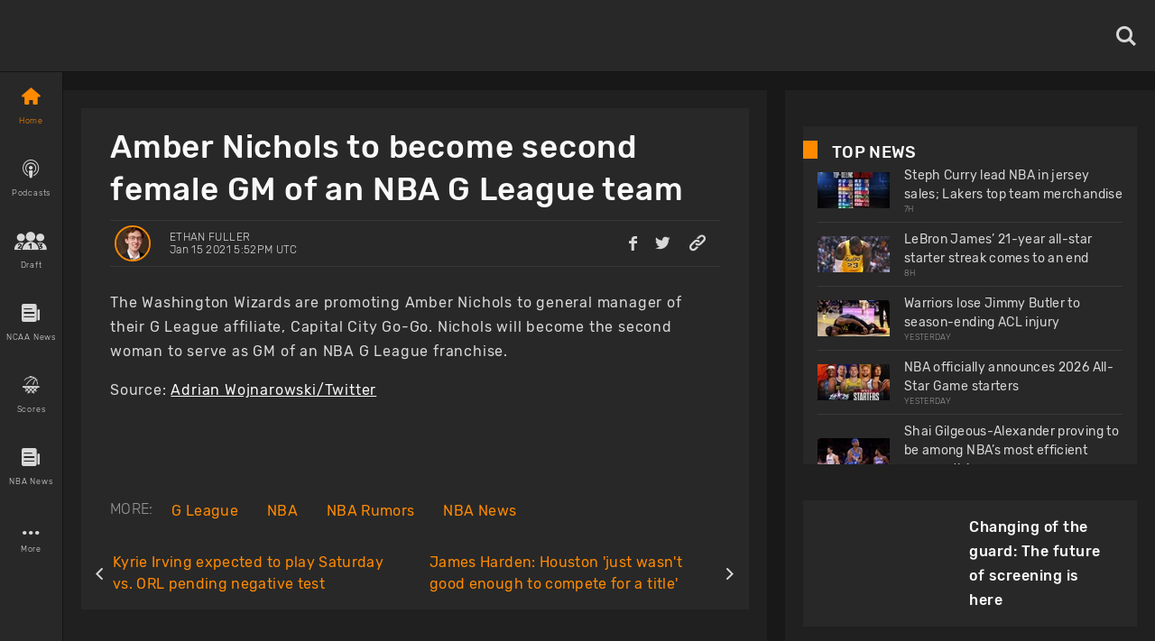

--- FILE ---
content_type: application/javascript; charset=UTF-8
request_url: https://www.basketballnews.com/_next/static/chunks/8032-4271c3f1d1c918b4.js
body_size: 216899
content:
(self.webpackChunk_N_E=self.webpackChunk_N_E||[]).push([[8032],{66154:function(e,t,n){"use strict";n.d(t,{ZP:function(){return x}});var r=n(41451),i=n(4942),o=n(45987),a=n(15671),u=n(43144),s=n(60136),l=n(20245),c=n(61120),f=n(64687),d=n.n(f),p=n(67294),h=n(73859),v=n(10282),y=n(61052),g=n(40890),m=n(33573),b=h.Z.RNVectorIconsManager||h.Z.RNVectorIconsModule;function _(){if(!b){if("android"===v.Z.OS)throw new Error("RNVectorIconsModule not available, did you properly integrate the module? Try running `react-native link react-native-vector-icons` and recompiling.");throw new Error("RNVectorIconsManager not available, did you add the library to your project and link with libRNVectorIcons.a? Try running `react-native link react-native-vector-icons` and recompiling.")}}var w="error";var S=n(74536),O=n(85893),k=["name","size","color","style","children"];function E(e,t){var n=Object.keys(e);if(Object.getOwnPropertySymbols){var r=Object.getOwnPropertySymbols(e);t&&(r=r.filter((function(t){return Object.getOwnPropertyDescriptor(e,t).enumerable}))),n.push.apply(n,r)}return n}function R(e){for(var t=1;t<arguments.length;t++){var n=null!=arguments[t]?arguments[t]:{};t%2?E(Object(n),!0).forEach((function(t){(0,i.Z)(e,t,n[t])})):Object.getOwnPropertyDescriptors?Object.defineProperties(e,Object.getOwnPropertyDescriptors(n)):E(Object(n)).forEach((function(t){Object.defineProperty(e,t,Object.getOwnPropertyDescriptor(n,t))}))}return e}function Z(e){var t=function(){if("undefined"===typeof Reflect||!Reflect.construct)return!1;if(Reflect.construct.sham)return!1;if("function"===typeof Proxy)return!0;try{return Boolean.prototype.valueOf.call(Reflect.construct(Boolean,[],(function(){}))),!0}catch(e){return!1}}();return function(){var n,r=(0,c.Z)(e);if(t){var i=(0,c.Z)(this).constructor;n=Reflect.construct(r,arguments,i)}else n=r.apply(this,arguments);return(0,l.Z)(this,n)}}var P=h.Z.RNVectorIconsManager||h.Z.RNVectorIconsModule,C="black";function x(e,t,n,i){var l=n?n.replace(/\.(otf|ttf)$/,""):t,c=v.Z.select({windows:"/Assets/"+n+"#"+t,android:l,web:l,default:t}),f=function(t){(0,s.Z)(r,t);var n=Z(r);function r(){var e;(0,a.Z)(this,r);for(var t=arguments.length,i=new Array(t),o=0;o<t;o++)i[o]=arguments[o];return(e=n.call.apply(n,[this].concat(i))).root=null,e.handleRef=function(t){e.root=t},e}return(0,u.Z)(r,[{key:"setNativeProps",value:function(e){this.root&&this.root.setNativeProps(e)}},{key:"render",value:function(){var t=this.props,n=t.name,r=t.size,a=t.color,u=t.style,s=t.children,l=(0,o.Z)(t,k),f=n?e[n]||"?":"";"number"===typeof f&&(f=String.fromCodePoint(f));var d={fontSize:r,color:a},p={fontFamily:c,fontWeight:"normal",fontStyle:"normal"};return l.style=[d,u,p,i||{}],l.ref=this.handleRef,(0,O.jsxs)(m.Z,R(R({selectable:!1},l),{},{children:[f,s]}))}}]),r}(p.PureComponent);f.defaultProps={size:12,allowFontScaling:!1};var h=function(){var e=new Map;return{setValue:function(t,n){return e.set(t,{type:"value",data:n})},setError:function(t,n){return e.set(t,{type:w,data:n})},has:function(t){return e.has(t)},get:function(t){if(e.has(t)){var n=e.get(t),r=n.type,i=n.data;if(r===w)throw i;return i}}}}();function b(t){var n=e[t]||"?";return"number"===typeof n?String.fromCodePoint(n):n}return f.Button=(0,S.Z)(f),f.getImageSource=function(e){var t,n,r,i,o,a,u,s=arguments;return d().async((function(l){for(;;)switch(l.prev=l.next){case 0:if(t=s.length>1&&void 0!==s[1]?s[1]:12,n=s.length>2&&void 0!==s[2]?s[2]:C,_(),r=b(e),i=(0,g.Z)(n),o=r+":"+t+":"+i,!h.has(o)){l.next=8;break}return l.abrupt("return",h.get(o));case 8:return l.prev=8,l.next=11,d().awrap(P.getImageForFont(c,r,t,i));case 11:return a=l.sent,u={uri:a,scale:y.Z.get()},h.setValue(o,u),l.abrupt("return",u);case 17:throw l.prev=17,l.t0=l.catch(8),h.setError(o,l.t0),l.t0;case 21:case"end":return l.stop()}}),null,null,[[8,17]],Promise)},f.getImageSourceSync=function(e){var t=arguments.length>1&&void 0!==arguments[1]?arguments[1]:12,n=arguments.length>2&&void 0!==arguments[2]?arguments[2]:C;_();var r=b(e),i=(0,g.Z)(n),o=r+":"+t+":"+i;if(h.has(o))return h.get(o);try{var a=P.getImageForFontSync(c,r,t,i),u={uri:a,scale:y.Z.get()};return h.setValue(o,u),u}catch(s){throw h.setError(o,s),s}},f.loadFont=function(){var e,t=arguments;return d().async((function(i){for(;;)switch(i.prev=i.next){case 0:if(e=t.length>0&&void 0!==t[0]?t[0]:n,"ios"!==v.Z.OS){i.next=7;break}if(_(),e){i.next=5;break}throw new Error("Unable to load font, because no file was specified. ");case 5:return i.next=7,d().awrap(P.loadFontWithFileName.apply(P,(0,r.Z)(e.split("."))));case 7:case"end":return i.stop()}}),null,null,null,Promise)},f.hasIcon=function(t){return Object.prototype.hasOwnProperty.call(e,t)},f.getRawGlyphMap=function(){return e},f.getFontFamily=function(){return c},f}},74536:function(e,t,n){"use strict";n.d(t,{Z:function(){return k}});var r=n(4942),i=n(45987),o=n(15671),a=n(43144),u=n(60136),s=n(20245),l=n(61120),c=n(67294),f=n(93449),d=n(33573),p=n(22298),h=n(24614),v=n(30296),y=n(85893),g=["style","iconStyle","children"];function m(e,t){var n=Object.keys(e);if(Object.getOwnPropertySymbols){var r=Object.getOwnPropertySymbols(e);t&&(r=r.filter((function(t){return Object.getOwnPropertyDescriptor(e,t).enumerable}))),n.push.apply(n,r)}return n}function b(e){for(var t=1;t<arguments.length;t++){var n=null!=arguments[t]?arguments[t]:{};t%2?m(Object(n),!0).forEach((function(t){(0,r.Z)(e,t,n[t])})):Object.getOwnPropertyDescriptors?Object.defineProperties(e,Object.getOwnPropertyDescriptors(n)):m(Object(n)).forEach((function(t){Object.defineProperty(e,t,Object.getOwnPropertyDescriptor(n,t))}))}return e}function _(e){var t=function(){if("undefined"===typeof Reflect||!Reflect.construct)return!1;if(Reflect.construct.sham)return!1;if("function"===typeof Proxy)return!0;try{return Boolean.prototype.valueOf.call(Reflect.construct(Boolean,[],(function(){}))),!0}catch(e){return!1}}();return function(){var n,r=(0,l.Z)(e);if(t){var i=(0,l.Z)(this).constructor;n=Reflect.construct(r,arguments,i)}else n=r.apply(this,arguments);return(0,s.Z)(this,n)}}var w=f.Z.create({container:{flexDirection:"row",justifyContent:"flex-start",alignItems:"center",padding:8},touchable:{overflow:"hidden"},icon:{marginRight:10},text:{fontWeight:"600",backgroundColor:"transparent"}}),S=["ellipsizeMode","numberOfLines","textBreakStrategy","selectable","suppressHighlighting","allowFontScaling","adjustsFontSizeToFit","minimumFontScale"],O=["accessible","accessibilityLabel","accessibilityHint","accessibilityComponentType","accessibilityRole","accessibilityStates","accessibilityTraits","onFocus","onBlur","disabled","onPress","onPressIn","onPressOut","onLayout","onLongPress","nativeID","testID","delayPressIn","delayPressOut","delayLongPress","activeOpacity","underlayColor","selectionColor","onShowUnderlay","onHideUnderlay","hasTVPreferredFocus","tvParallaxProperties"];function k(e){var t;return t=function(t){(0,u.Z)(r,t);var n=_(r);function r(){return(0,o.Z)(this,r),n.apply(this,arguments)}return(0,a.Z)(r,[{key:"render",value:function(){var t=this.props,n=t.style,r=t.iconStyle,o=t.children,a=(0,i.Z)(t,g),u=(0,v.pick)(a,S,"style","name","size","color"),s=(0,v.pick)(a,O),l=(0,v.omit)(a,Object.keys(u),Object.keys(s),"iconStyle","borderRadius","backgroundColor");u.style=r?[w.icon,r]:w.icon;var c=(0,v.pick)(this.props,"color"),f=(0,v.pick)(this.props,"backgroundColor","borderRadius");return(0,y.jsx)(p.Z,b(b({style:[w.touchable,f]},s),{},{children:(0,y.jsxs)(h.Z,b(b({style:[w.container,f,n]},l),{},{children:[(0,y.jsx)(e,b({},u)),"string"===typeof o?(0,y.jsx)(d.Z,{style:[w.text,c],selectable:!1,children:o}):o]}))}))}}]),r}(c.PureComponent),t.defaultProps={backgroundColor:"#007AFF",borderRadius:5,color:"white",size:20},t}},30296:function(e){e.exports={pick:function(e){for(var t=arguments.length,n=new Array(t>1?t-1:0),r=1;r<t;r++)n[r-1]=arguments[r];return n.flat().filter((function(t){return Object.prototype.hasOwnProperty.call(e,t)})).reduce((function(t,n){return t[n]=e[n],t}),{})},omit:function(e){for(var t=arguments.length,n=new Array(t>1?t-1:0),r=1;r<t;r++)n[r-1]=arguments[r];var i=new Set(n.flat());return Object.getOwnPropertyNames(e).filter((function(e){return!i.has(e)})).reduce((function(t,n){return t[n]=e[n],t}),{})}}},23033:function(e,t,n){"use strict";n.d(t,{Z:function(){return i}});var r=n(66154);var i=function(e,t,n){return function(e,t,n){var i={};e.glyphs.forEach((function(e){i[e.css]=e.code}));var o=t||e.name||"fontello";return(0,r.ZP)(i,o,n||o+".ttf")}(e,t,n)}},15900:function(e,t,n){"use strict";n.d(t,{Z:function(){return Ee}});var r=n(45987),i=n(67294),o=n(7555),a=n(71014),u=n(41451),s=n(4942),l=n(15671),c=n(43144),f=n(97326),d=n(60136),p=n(20245),h=n(61120),v=n(24614),y=n(93449),g=n(43109),m=n(58572),b=n(84890),_=n(48481),w=n(5525),S=n(42532);function O(e,t){var n=Object.keys(e);if(Object.getOwnPropertySymbols){var r=Object.getOwnPropertySymbols(e);t&&(r=r.filter((function(t){return Object.getOwnPropertyDescriptor(e,t).enumerable}))),n.push.apply(n,r)}return n}var k=function(e){for(var t=1;t<arguments.length;t++){var n=null!=arguments[t]?arguments[t]:{};t%2?O(Object(n),!0).forEach((function(t){(0,s.Z)(e,t,n[t])})):Object.getOwnPropertyDescriptors?Object.defineProperties(e,Object.getOwnPropertyDescriptors(n)):O(Object(n)).forEach((function(t){Object.defineProperty(e,t,Object.getOwnPropertyDescriptor(n,t))}))}return e}({top:(0,S.uj)(!0),bottom:(0,S.Vp)(),right:0,left:0},_.S);function E(e){var t=e.children;return i.createElement(w.a8,null,(function(e){return e?t:i.createElement(w.PK,{initialSafeAreaInsets:k},t)}))}var R=n(10282),Z=["isVisible","children","style"];function P(){return P=Object.assign||function(e){for(var t=1;t<arguments.length;t++){var n=arguments[t];for(var r in n)Object.prototype.hasOwnProperty.call(n,r)&&(e[r]=n[r])}return e},P.apply(this,arguments)}function C(e){var t=e.isVisible,n=e.children,o=e.style,a=(0,r.Z)(e,Z);return null!==b.screensEnabled&&void 0!==b.screensEnabled&&(0,b.screensEnabled)()&&"web"!==R.Z.OS?b.shouldUseActivityState?i.createElement(b.Screen,P({activityState:t?2:0,style:o},a),n):i.createElement(b.Screen,P({active:t?1:0,style:o},a),n):"web"===R.Z.OS?i.createElement(v.Z,P({hidden:!t,style:[{display:t?"flex":"none"},x.container,o],pointerEvents:t?"auto":"none"},a),n):i.createElement(v.Z,{style:[x.container,o],pointerEvents:t?"auto":"none"},i.createElement(v.Z,{collapsable:!1,removeClippedSubviews:"ios"!==R.Z.OS||!t,pointerEvents:t?"auto":"none",style:t?x.attached:x.detached},n))}var x=y.Z.create({container:{flex:1,overflow:"hidden"},attached:{flex:1},detached:{flex:1,top:3e4}}),A=n(86854),T=n(48404),D=n(78973);function j(e,t){var n=Object.keys(e);if(Object.getOwnPropertySymbols){var r=Object.getOwnPropertySymbols(e);t&&(r=r.filter((function(t){return Object.getOwnPropertyDescriptor(e,t).enumerable}))),n.push.apply(n,r)}return n}function I(e){for(var t=1;t<arguments.length;t++){var n=null!=arguments[t]?arguments[t]:{};t%2?j(Object(n),!0).forEach((function(t){(0,s.Z)(e,t,n[t])})):Object.getOwnPropertyDescriptors?Object.defineProperties(e,Object.getOwnPropertyDescriptors(n)):j(Object(n)).forEach((function(t){Object.defineProperty(e,t,Object.getOwnPropertyDescriptor(n,t))}))}return e}var N=function e(t,n){var r=t.getParent();if(r){var i=r.getState();return e(r,{index:0,routes:[I(I({},i.routes[i.index]),{},{state:n})]})}return n};function V(){var e=i.useContext(o.NavigationHelpersContext),t=i.useContext(D.Z);return i.useCallback((function(n,r){var i=t.options;if(!1!==(null===i||void 0===i?void 0:i.enabled)){var a=e?N(e,{index:0,routes:[{name:n,params:r}]}):{index:0,routes:[{name:n,params:r}]};return null!==i&&void 0!==i&&i.getPathFromState?i.getPathFromState(a,null===i||void 0===i?void 0:i.config):(0,o.getPathFromState)(a,null===i||void 0===i?void 0:i.config)}}),[t,e])}var L=n(33573),M=n(50620);function F(e){var t=e.to,n=e.action,r=i.useContext(o.NavigationHelpersContext),a=function(){var e=i.useContext(o.NavigationContext),t=i.useContext(D.Z);return i.useCallback((function(n){if(!n.startsWith("/"))throw new Error("The path must start with '/' (".concat(n,")."));if(void 0===e)throw new Error("Couldn't find a navigation object. Is your component inside a screen in a navigator?");var r=t.options,i=null!==r&&void 0!==r&&r.getStateFromPath?r.getStateFromPath(n,r.config):(0,o.getStateFromPath)(n,null===r||void 0===r?void 0:r.config);if(!i)throw new Error("Failed to parse the path to a navigation state.");for(var a,u=e;a=u.getParent();)u=a;var s=(0,o.getActionFromState)(i,null===r||void 0===r?void 0:r.config);void 0!==s?u.dispatch(s):u.reset(i)}),[t,e])}();return{href:t,accessibilityRole:"link",onPress:function(e){var i,o=!1;if("web"===R.Z.OS&&e?e.defaultPrevented||e.metaKey||e.altKey||e.ctrlKey||e.shiftKey||null!=e.button&&0!==e.button||![void 0,null,"","self"].includes(null===(i=e.currentTarget)||void 0===i?void 0:i.target)||(e.preventDefault(),o=!0):o=!e||!e.defaultPrevented,o)if(n){if(!r)throw new Error("Couldn't find a navigation object.");r.dispatch(n)}else{if("string"!==typeof t)throw new Error("To 'to' option is invalid (found '".concat(String(t),"'. It must be a valid string for navigation."));a(t)}}}}var B=["to","action"];function H(e,t){var n=Object.keys(e);if(Object.getOwnPropertySymbols){var r=Object.getOwnPropertySymbols(e);t&&(r=r.filter((function(t){return Object.getOwnPropertyDescriptor(e,t).enumerable}))),n.push.apply(n,r)}return n}function W(e){for(var t=1;t<arguments.length;t++){var n=null!=arguments[t]?arguments[t]:{};t%2?H(Object(n),!0).forEach((function(t){(0,s.Z)(e,t,n[t])})):Object.getOwnPropertyDescriptors?Object.defineProperties(e,Object.getOwnPropertyDescriptors(n)):H(Object(n)).forEach((function(t){Object.defineProperty(e,t,Object.getOwnPropertyDescriptor(n,t))}))}return e}function G(e){var t=e.to,n=e.action,o=(0,r.Z)(e,B),a=F({to:t,action:n}),u=function(e){var t;"onPress"in o&&(null===(t=o.onPress)||void 0===t||t.call(o,e));a.onPress(e)};return i.createElement(L.Z,W(W(W({},a),o),R.Z.select({web:{onClick:u},default:{onPress:u}})))}var z=n(6767),U=n.n(z),Y=["visible","size","children","style"],X=["backgroundColor"];function q(){return q=Object.assign||function(e){for(var t=1;t<arguments.length;t++){var n=arguments[t];for(var r in n)Object.prototype.hasOwnProperty.call(n,r)&&(e[r]=n[r])}return e},q.apply(this,arguments)}function K(e){var t=e.visible,n=void 0===t||t,o=e.size,a=void 0===o?18:o,u=e.children,s=e.style,l=(0,r.Z)(e,Y),c=i.useState((function(){return new T.Z.Value(n?1:0)})),f=(0,A.Z)(c,1)[0],d=i.useState(!!n),p=(0,A.Z)(d,2),h=p[0],v=p[1],g=(0,m.Z)();if(i.useEffect((function(){h&&T.Z.timing(f,{toValue:n?1:0,duration:150,useNativeDriver:!0}).start((function(e){e.finished&&!n&&v(!1)}))}),[f,h,n]),n&&!h&&v(!0),!n&&!h)return null;var b=y.Z.flatten(s)||{},_=b.backgroundColor,w=void 0===_?g.colors.notification:_,S=(0,r.Z)(b,X),O=U()(w).isLight()?"black":"white",k=a/2,E=Math.floor(3*a/4);return i.createElement(T.Z.Text,q({numberOfLines:1,style:[{opacity:f,transform:[{scale:f.interpolate({inputRange:[0,1],outputRange:[.5,1]})}],backgroundColor:w,color:O,fontSize:E,lineHeight:a-1,height:a,minWidth:a,borderRadius:k},$.container,S]},l),u)}var $=y.Z.create({container:{alignSelf:"flex-end",textAlign:"center",paddingHorizontal:4,overflow:"hidden"}});function J(e){var t=e.horizontal,n=e.badge,r=e.badgeStyle,o=e.activeOpacity,a=e.inactiveOpacity,u=e.activeTintColor,s=e.inactiveTintColor,l=e.renderIcon,c=e.style;return i.createElement(v.Z,{style:[t?Q.iconHorizontal:Q.iconVertical,c]},i.createElement(v.Z,{style:[Q.icon,{opacity:o}]},l({focused:!0,size:25,color:u})),i.createElement(v.Z,{style:[Q.icon,{opacity:a}]},l({focused:!1,size:25,color:s})),i.createElement(K,{visible:null!=n,style:[Q.badge,t?Q.badgeHorizontal:Q.badgeVertical,r],size:75/4},n))}var Q=y.Z.create({icon:{position:"absolute",alignSelf:"center",alignItems:"center",justifyContent:"center",height:"100%",width:"100%",minWidth:25},iconVertical:{flex:1},iconHorizontal:{height:"100%",marginTop:3},badge:{position:"absolute",left:3},badgeVertical:{top:3},badgeHorizontal:{top:7}}),ee=["children","style","onPress","to","accessibilityRole","accessibilityState"];function te(){return te=Object.assign||function(e){for(var t=1;t<arguments.length;t++){var n=arguments[t];for(var r in n)Object.prototype.hasOwnProperty.call(n,r)&&(e[r]=n[r])}return e},te.apply(this,arguments)}function ne(e){var t=e.focused,n=e.route,o=e.label,a=e.icon,u=e.badge,s=e.badgeStyle,l=e.to,c=e.button,f=void 0===c?function(e){var t=e.children,n=e.style,o=e.onPress,a=e.to,u=e.accessibilityRole,s=e.accessibilityState,l=(0,r.Z)(e,ee);return"web"===R.Z.OS&&a?i.createElement(G,te({},l,{to:a,style:[re.button,n],onPress:function(e){e.metaKey||e.altKey||e.ctrlKey||e.shiftKey||null!=e.button&&0!==e.button||(e.preventDefault(),null===o||void 0===o||o(e))}}),t):i.createElement(M.Z,te({},l,{accessibilityRole:u,accessibilityState:s,onPress:o}),i.createElement(v.Z,{style:n},t))}:c,d=e.accessibilityLabel,p=e.testID,h=e.onPress,y=e.onLongPress,g=e.horizontal,b=e.activeTintColor,_=e.inactiveTintColor,w=e.activeBackgroundColor,S=void 0===w?"transparent":w,O=e.inactiveBackgroundColor,k=void 0===O?"transparent":O,E=e.showLabel,Z=void 0===E||E,P=e.allowFontScaling,C=e.labelStyle,x=e.iconStyle,A=e.style,T=(0,m.Z)().colors,D=void 0===b?T.primary:b,j=void 0===_?U()(T.text).mix(U()(T.card),.5).hex():_,I={route:n,focused:t},N=t?S:k;return f({to:l,onPress:h,onLongPress:y,testID:p,accessibilityLabel:d,accessibilityRole:"button",accessibilityState:{selected:t},accessibilityStates:t?["selected"]:[],style:[re.tab,{backgroundColor:N},g?re.tabLandscape:re.tabPortrait,A],children:i.createElement(i.Fragment,null,function(e){var t=e.focused;if(void 0===a)return null;var r=t?1:0,o=t?0:1;return i.createElement(J,{route:n,horizontal:g,badge:u,badgeStyle:s,activeOpacity:r,inactiveOpacity:o,activeTintColor:D,inactiveTintColor:j,renderIcon:a,style:x})}(I),function(e){var t=e.focused;if(!1===Z)return null;var n=t?D:j;return"string"===typeof o?i.createElement(L.Z,{numberOfLines:1,style:[re.label,{color:n},g?re.labelBeside:re.labelBeneath,C],allowFontScaling:P},o):o({focused:t,color:n,position:g?"beside-icon":"below-icon"})}(I))})}var re=y.Z.create({tab:{flex:1,alignItems:"center"},tabPortrait:{justifyContent:"flex-end",flexDirection:"column"},tabLandscape:{justifyContent:"center",flexDirection:"row"},label:{textAlign:"center",backgroundColor:"transparent"},labelBeneath:{fontSize:10},labelBeside:{fontSize:13,marginLeft:20,marginTop:3},button:{display:"flex"}}),ie=i.createContext(void 0);var oe=n(36407);var ae=["dimensions","insets","style"];function ue(e,t){var n=Object.keys(e);if(Object.getOwnPropertySymbols){var r=Object.getOwnPropertySymbols(e);t&&(r=r.filter((function(t){return Object.getOwnPropertyDescriptor(e,t).enumerable}))),n.push.apply(n,r)}return n}function se(e){for(var t=1;t<arguments.length;t++){var n=null!=arguments[t]?arguments[t]:{};t%2?ue(Object(n),!0).forEach((function(t){(0,s.Z)(e,t,n[t])})):Object.getOwnPropertyDescriptors?Object.defineProperties(e,Object.getOwnPropertyDescriptors(n)):ue(Object(n)).forEach((function(t){Object.defineProperty(e,t,Object.getOwnPropertyDescriptor(n,t))}))}return e}var le="web"!==R.Z.OS,ce=function(e){var t=e.state,n=e.layout,r=e.dimensions,i=e.adaptive,o=void 0===i||i,a=e.labelPosition,u=e.tabStyle;if(a)return"beside-icon"===a;if(!o)return!1;if(n.width>=768){var s=125,l=y.Z.flatten(u);return l&&("number"===typeof l.width?s=l.width:"number"===typeof l.maxWidth&&(s=l.maxWidth)),t.routes.length*s<=n.width}return r.width>r.height},fe=function(e){return Math.max(e.bottom-R.Z.select({ios:4,default:0}),0)},de=function(e){var t,n=e.dimensions,i=e.insets,o=e.style,a=(0,r.Z)(e,ae),u=null===(t=y.Z.flatten(o))||void 0===t?void 0:t.height;if("number"===typeof u)return u;var s=n.width>n.height,l=ce(se({dimensions:n},a)),c=fe(i);return"ios"===R.Z.OS&&!R.Z.isPad&&s&&l?32+c:49+c};function pe(e){var t,n,r,u,s=e.state,l=e.navigation,c=e.descriptors,f=e.activeBackgroundColor,d=e.activeTintColor,p=e.adaptive,h=e.allowFontScaling,b=e.inactiveBackgroundColor,_=e.inactiveTintColor,S=e.keyboardHidesTabBar,O=void 0!==S&&S,k=e.labelPosition,E=e.labelStyle,Z=e.iconStyle,P=e.safeAreaInsets,C=e.showLabel,x=e.style,D=e.tabStyle,j=(0,m.Z)().colors,I=V(),N=s.routes[s.index],L=c[N.key].options,M=function(){var e=i.useState((function(){var e=g.Z.get("window"),t=e.height,n=void 0===t?0:t,r=e.width;return{height:n,width:void 0===r?0:r}})),t=(0,A.Z)(e,2),n=t[0],r=t[1];return i.useEffect((function(){var e=function(e){var t=e.window,n=t.width,i=t.height;r((function(e){return n===e.width&&i===e.height?e:{width:n,height:i}}))};return e({window:g.Z.get("window")}),g.Z.addEventListener("change",e),function(){return g.Z.removeEventListener("change",e)}}),[]),n}(),F=function(){var e=i.useState(!1),t=(0,A.Z)(e,2),n=t[0],r=t[1];return i.useEffect((function(){var e=function(){return r(!0)},t=function(){return r(!1)};return"ios"===R.Z.OS?(oe.Z.addListener("keyboardWillShow",e),oe.Z.addListener("keyboardWillHide",t)):(oe.Z.addListener("keyboardDidShow",e),oe.Z.addListener("keyboardDidHide",t)),function(){"ios"===R.Z.OS?(oe.Z.removeListener("keyboardWillShow",e),oe.Z.removeListener("keyboardWillHide",t)):(oe.Z.removeListener("keyboardDidShow",e),oe.Z.removeListener("keyboardDidHide",t))}}),[]),n}(),B=i.useContext(ie),H=!1!==L.tabBarVisible&&!(O&&F),W=i.useRef(L.tabBarVisibilityAnimationConfig);i.useEffect((function(){W.current=L.tabBarVisibilityAnimationConfig}));var G=i.useState(!H),z=(0,A.Z)(G,2),U=z[0],Y=z[1],X=i.useState((function(){return new T.Z.Value(H?1:0)})),q=(0,A.Z)(X,1)[0];i.useEffect((function(){var e,t,n,r,i=W.current;H?("spring"===(null===i||void 0===i||null===(e=i.show)||void 0===e?void 0:e.animation)?T.Z.spring:T.Z.timing)(q,se({toValue:1,useNativeDriver:le,duration:250},null===i||void 0===i||null===(t=i.show)||void 0===t?void 0:t.config)).start((function(e){e.finished&&Y(!1)})):(Y(!0),("spring"===(null===i||void 0===i||null===(n=i.hide)||void 0===n?void 0:n.animation)?T.Z.spring:T.Z.timing)(q,se({toValue:0,useNativeDriver:le,duration:200},null===i||void 0===i||null===(r=i.hide)||void 0===r?void 0:r.config)).start())}),[q,H]);var K=i.useState({height:0,width:M.width}),$=(0,A.Z)(K,2),J=$[0],Q=$[1],ee=s.routes,te=(0,w.$R)(),re={top:null!==(t=null===P||void 0===P?void 0:P.top)&&void 0!==t?t:te.top,right:null!==(n=null===P||void 0===P?void 0:P.right)&&void 0!==n?n:te.right,bottom:null!==(r=null===P||void 0===P?void 0:P.bottom)&&void 0!==r?r:te.bottom,left:null!==(u=null===P||void 0===P?void 0:P.left)&&void 0!==u?u:te.left},ae=fe(re),ue=de({state:s,insets:re,dimensions:M,layout:J,adaptive:p,labelPosition:k,tabStyle:D,style:x}),pe=ce({state:s,dimensions:M,layout:J,adaptive:p,labelPosition:k,tabStyle:D});return i.createElement(T.Z.View,{style:[he.tabBar,{backgroundColor:j.card,borderTopColor:j.border},{transform:[{translateY:q.interpolate({inputRange:[0,1],outputRange:[J.height+ae+y.Z.hairlineWidth,0]})}],position:U?"absolute":null},{height:ue,paddingBottom:ae,paddingHorizontal:Math.max(re.left,re.right)},x],pointerEvents:U?"none":"auto",onLayout:function(e){var t=e.nativeEvent.layout,n=t.height,r=t.width;null===B||void 0===B||B(n),Q((function(e){return n===e.height&&r===e.width?e:{height:n,width:r}}))}},i.createElement(v.Z,{style:he.content},ee.map((function(e,t){var n=t===s.index,r=c[e.key].options,u=void 0!==r.tabBarLabel?r.tabBarLabel:void 0!==r.title?r.title:e.name,p=void 0!==r.tabBarAccessibilityLabel?r.tabBarAccessibilityLabel:"string"===typeof u?"".concat(u,", tab, ").concat(t+1," of ").concat(ee.length):void 0;return i.createElement(o.NavigationContext.Provider,{key:e.key,value:c[e.key].navigation},i.createElement(o.NavigationRouteContext.Provider,{value:e},i.createElement(ne,{route:e,focused:n,horizontal:pe,onPress:function(){var t=l.emit({type:"tabPress",target:e.key,canPreventDefault:!0});n||t.defaultPrevented||l.dispatch(se(se({},a.CommonActions.navigate(e.name)),{},{target:s.key}))},onLongPress:function(){l.emit({type:"tabLongPress",target:e.key})},accessibilityLabel:p,to:I(e.name,e.params),testID:r.tabBarTestID,allowFontScaling:h,activeTintColor:d,inactiveTintColor:_,activeBackgroundColor:f,inactiveBackgroundColor:b,button:r.tabBarButton,icon:r.tabBarIcon,badge:r.tabBarBadge,badgeStyle:r.tabBarBadgeStyle,label:u,showLabel:C,labelStyle:E,iconStyle:Z,style:D})))}))))}var he=y.Z.create({tabBar:{left:0,right:0,bottom:0,borderTopWidth:y.Z.hairlineWidth,elevation:8},content:{flex:1,flexDirection:"row"}}),ve=i.createContext(void 0);function ye(e,t){var n=Object.keys(e);if(Object.getOwnPropertySymbols){var r=Object.getOwnPropertySymbols(e);t&&(r=r.filter((function(t){return Object.getOwnPropertyDescriptor(e,t).enumerable}))),n.push.apply(n,r)}return n}function ge(e){for(var t=1;t<arguments.length;t++){var n=null!=arguments[t]?arguments[t]:{};t%2?ye(Object(n),!0).forEach((function(t){(0,s.Z)(e,t,n[t])})):Object.getOwnPropertyDescriptors?Object.defineProperties(e,Object.getOwnPropertyDescriptors(n)):ye(Object(n)).forEach((function(t){Object.defineProperty(e,t,Object.getOwnPropertyDescriptor(n,t))}))}return e}function me(e){var t=function(){if("undefined"===typeof Reflect||!Reflect.construct)return!1;if(Reflect.construct.sham)return!1;if("function"===typeof Proxy)return!0;try{return Boolean.prototype.valueOf.call(Reflect.construct(Boolean,[],(function(){}))),!0}catch(e){return!1}}();return function(){var n,r=(0,h.Z)(e);if(t){var i=(0,h.Z)(this).constructor;n=Reflect.construct(r,arguments,i)}else n=r.apply(this,arguments);return(0,p.Z)(this,n)}}function be(e,t,n){return t in e?Object.defineProperty(e,t,{value:n,enumerable:!0,configurable:!0,writable:!0}):e[t]=n,e}function _e(e){var t=e.isFocused,n=e.children,r=e.style,o=(0,m.Z)().colors;return i.createElement(v.Z,{accessibilityElementsHidden:!t,importantForAccessibility:t?"auto":"no-hide-descendants",style:[Se.content,{backgroundColor:o.background},r]},n)}var we=function(e){(0,d.Z)(n,e);var t=me(n);function n(e){var r;(0,l.Z)(this,n),r=t.call(this,e),be((0,f.Z)(r),"renderTabBar",(function(){var e=r.props,t=e.tabBar,n=void 0===t?function(e){return i.createElement(pe,e)}:t,o=e.tabBarOptions,a=e.state,u=e.navigation,s=e.descriptors;return n(ge(ge({},o),{},{state:a,descriptors:s,navigation:u}))})),be((0,f.Z)(r),"handleTabBarHeightChange",(function(e){r.setState((function(t){return t.tabBarHeight!==e?{tabBarHeight:e}:null}))}));var o=r.props,a=o.state,u=o.tabBarOptions,s=g.Z.get("window"),c=de({state:a,dimensions:s,layout:{width:s.width,height:0},insets:k,adaptive:null===u||void 0===u?void 0:u.adaptive,labelPosition:null===u||void 0===u?void 0:u.labelPosition,tabStyle:null===u||void 0===u?void 0:u.tabStyle,style:null===u||void 0===u?void 0:u.style});return r.state={loaded:[a.routes[a.index].key],tabBarHeight:c},r}return(0,c.Z)(n,[{key:"render",value:function(){var e=this.props,t=e.state,n=e.descriptors,r=e.navigation,a=e.lazy,u=e.detachInactiveScreens,s=void 0===u||u,l=e.sceneContainerStyle,c=t.routes,f=this.state,d=f.loaded,p=f.tabBarHeight,h=(null===b.screensEnabled||void 0===b.screensEnabled?void 0:(0,b.screensEnabled)())&&s;return i.createElement(o.NavigationHelpersContext.Provider,{value:r},i.createElement(E,null,i.createElement(b.ScreenContainer,{enabled:h,style:Se.container},c.map((function(e,r){var o=n[e.key],u=o.options.unmountOnBlur,s=t.index===r;return u&&!s?null:!a||d.includes(e.key)||s?i.createElement(C,{key:e.key,style:y.Z.absoluteFill,isVisible:s,enabled:h},i.createElement(_e,{isFocused:s,style:l},i.createElement(ve.Provider,{value:p},o.render()))):null}))),i.createElement(ie.Provider,{value:this.handleTabBarHeightChange},this.renderTabBar())))}}],[{key:"getDerivedStateFromProps",value:function(e,t){var n=e.state.routes[e.state.index].key;return{loaded:t.loaded.includes(n)?t.loaded:[].concat((0,u.Z)(t.loaded),[n])}}}]),n}(i.Component);be(we,"defaultProps",{lazy:!0});var Se=y.Z.create({container:{flex:1,overflow:"hidden"},content:{flex:1}}),Oe=["initialRouteName","backBehavior","children","screenOptions","sceneContainerStyle"];function ke(){return ke=Object.assign||function(e){for(var t=1;t<arguments.length;t++){var n=arguments[t];for(var r in n)Object.prototype.hasOwnProperty.call(n,r)&&(e[r]=n[r])}return e},ke.apply(this,arguments)}var Ee=(0,o.createNavigatorFactory)((function(e){var t=e.initialRouteName,n=e.backBehavior,u=e.children,s=e.screenOptions,l=e.sceneContainerStyle,c=(0,r.Z)(e,Oe),f=(0,o.useNavigationBuilder)(a.TabRouter,{initialRouteName:t,backBehavior:n,children:u,screenOptions:s}),d=f.state,p=f.descriptors,h=f.navigation;return i.createElement(we,ke({},c,{state:d,navigation:h,descriptors:p,sceneContainerStyle:l}))}))},78973:function(e,t,n){"use strict";var r=n(67294).createContext({options:void 0});r.displayName="LinkingContext",t.Z=r},36821:function(e,t,n){"use strict";n.d(t,{Z:function(){return E}});var r=n(86854),i=n(4942),o=n(45987),a=n(67294),u=n(7555),s=n(6589);function l(e){var t=e.value,n=e.children;return a.createElement(s.Z.Provider,{value:t},n)}var c=n(661),f=n(78973),d=n(64687),p=n.n(d);var h=n(59022),v=a.createContext(void 0),y=function(){var e=0,t=[],n=[],r=function(){n.forEach((function(e){var t=e.cb;e.cb=function(){return t(!0)}}))};return{get index(){var e,n=null===(e=window.history.state)||void 0===e?void 0:e.id;if(n){var r=t.findIndex((function(e){return e.id===n}));return r>-1?r:0}return 0},get:function(e){return t[e]},backIndex:function(n){for(var r=n.path,i=e-1;i>=0;i--){if(t[i].path===r)return i}return-1},push:function(n){var i=n.path,o=n.state;r();var a=(0,h.x)();(t=t.slice(0,e+1)).push({path:i,state:o,id:a}),e=t.length-1,window.history.pushState({id:a},"",i)},replace:function(n){var i,o,a=n.path,u=n.state;r();var s=null!==(i=null===(o=window.history.state)||void 0===o?void 0:o.id)&&void 0!==i?i:(0,h.x)();t.length?t[e]={path:a,state:u,id:s}:t.push({path:a,state:u,id:s}),window.history.replaceState({id:s},"",a)},go:function(i){if(r(),i>0?i=Math.min(i,t.length-1):i<0&&(i=e+i<0?-e:i),0!==i)return e+=i,new Promise((function(e,t){var r=function(n){if(clearTimeout(o),n)t(new Error("History was changed during navigation."));else{var r=window.document.title;window.document.title="",window.document.title=r,e()}};n.push({ref:r,cb:r});var o=setTimeout((function(){var e=n.findIndex((function(e){return e.ref===r}));e>-1&&(n[e].cb(),n.splice(e,1))}),100);window.addEventListener("popstate",(function e(){var t=n.pop();window.removeEventListener("popstate",e),null===t||void 0===t||t.cb()})),window.history.go(i)}))},listen:function(e){var t=function(){n.length||e()};return window.addEventListener("popstate",t),function(){return window.removeEventListener("popstate",t)}}}},g=function e(t,n){if(void 0===t||void 0===n||t.key!==n.key)return[void 0,void 0];var r=t.history?t.history.length:t.routes.length,i=n.history?n.history.length:n.routes.length,o=t.routes[t.index],a=n.routes[n.index],u=o.state,s=a.state;return r!==i||o.key!==a.key||void 0===u||void 0===s||u.key!==s.key?[t,n]:e(u,s)},m=!1;function b(e,t){var n=t.enabled,i=void 0===n||n,o=t.config,s=t.getStateFromPath,l=void 0===s?u.getStateFromPath:s,c=t.getPathFromState,f=void 0===c?u.getPathFromState:c,d=t.getActionFromState,h=void 0===d?u.getActionFromState:d;a.useEffect((function(){if(!1!==i&&m)throw new Error(["Looks like you have configured linking in multiple places. This is likely an error since URL integration should only be handled in one place to avoid conflicts. Make sure that:","- You are not using both 'linking' prop and 'useLinking'","- You don't have 'useLinking' in multiple components"].join("\n").trim());return m=!1!==i,function(){m=!1}}));var b=a.useState(y),_=(0,r.Z)(b,1)[0],w=a.useRef(i),S=a.useRef(o),O=a.useRef(l),k=a.useRef(h),E=a.useRef(f);a.useEffect((function(){w.current=i,S.current=o,O.current=l,k.current=h,E.current=f}));var R=a.useContext(v),Z=a.useCallback((function(){var e;if(w.current){var t,n=null!==(t=null===R||void 0===R?void 0:R.location)&&void 0!==t?t:"undefined"!==typeof window?window.location:void 0,r=n?n.pathname+n.search:void 0;r&&(e=O.current(r,S.current))}var i={then:function(t){return Promise.resolve(t?t(e):e)},catch:function(){return i}};return i}),[]),P=a.useRef(void 0),C=a.useRef(void 0),x=a.useRef(void 0);return a.useEffect((function(){return P.current=_.index,_.listen((function(){var t,n=e.current;if(n&&i){var r=location.pathname+location.search,o=_.index,a=null!==(t=P.current)&&void 0!==t?t:0;P.current=o,x.current=r;var u=_.get(o);if((null===u||void 0===u?void 0:u.path)===r&&null!==u&&void 0!==u&&u.state)n.resetRoot(u.state);else{var s=O.current(r,S.current);if(s){var l=n.getRootState();if(s.routes.some((function(e){return!(null!==l&&void 0!==l&&l.routeNames.includes(e.name))})))return void console.warn("The navigation state parsed from the URL contains routes not present in the root navigator. This usually means that the linking configuration doesn't match the navigation structure. See https://reactnavigation.org/docs/5.x/configuring-links for more details on how to specify a linking configuration.");if(o>a){var c=k.current(s,S.current);if(void 0!==c)try{n.dispatch(c)}catch(f){console.warn("An error occurred when trying to handle the link '".concat(r,"': ").concat(f.message))}else n.resetRoot(s)}else n.resetRoot(s)}else n.resetRoot(s)}}}))}),[i,_,e]),a.useEffect((function(){var t;if(i){if(e.current){var n=e.current.getRootState();if(n){var o=E.current(n,S.current);void 0===C.current&&(C.current=n),_.replace({path:o,state:n})}}return null===(t=e.current)||void 0===t?void 0:t.addListener("state",function(e){var t=!1,n=[],r=function(){var i;return p().async((function(o){for(;;)switch(o.prev=o.next){case 0:if(o.prev=0,!t){o.next=4;break}return n.unshift(r),o.abrupt("return");case 4:return t=!0,o.next=7,p().awrap(e());case 7:return o.prev=7,t=!1,n.length&&(null===(i=n.pop())||void 0===i||i()),o.finish(7);case 11:case"end":return o.stop()}}),null,null,[[0,,7,11]],Promise)};return r}((function(){var t,n,o,a,u,s,l,c,f,d,h,v;return p().async((function(y){for(;;)switch(y.prev=y.next){case 0:if((t=e.current)&&i){y.next=3;break}return y.abrupt("return");case 3:if(n=C.current,o=t.getRootState(),a=x.current,u=E.current(o,S.current),C.current=o,x.current=void 0,s=g(n,o),l=(0,r.Z)(s,2),c=l[0],f=l[1],!c||!f||u===a){y.next=37;break}if(!((d=(f.history?f.history.length:f.routes.length)-(c.history?c.history.length:c.routes.length))>0)){y.next=16;break}_.push({path:u,state:o}),y.next=35;break;case 16:if(!(d<0)){y.next=34;break}if(h=_.backIndex({path:u}),v=_.index,y.prev=19,!(-1!==h&&h<v)){y.next=25;break}return y.next=23,p().awrap(_.go(h-v));case 23:y.next=27;break;case 25:return y.next=27,p().awrap(_.go(d));case 27:_.replace({path:u,state:o}),y.next=32;break;case 30:y.prev=30,y.t0=y.catch(19);case 32:y.next=35;break;case 34:_.replace({path:u,state:o});case 35:y.next=38;break;case 37:_.replace({path:u,state:o});case 38:case"end":return y.stop()}}),null,null,[[19,30]],Promise)})))}})),{getInitialState:Z}}var _=n(64779);var w=["theme","linking","fallback","documentTitle","onReady"];function S(e,t){var n=Object.keys(e);if(Object.getOwnPropertySymbols){var r=Object.getOwnPropertySymbols(e);t&&(r=r.filter((function(t){return Object.getOwnPropertyDescriptor(e,t).enumerable}))),n.push.apply(n,r)}return n}function O(){return O=Object.assign||function(e){for(var t=1;t<arguments.length;t++){var n=arguments[t];for(var r in n)Object.prototype.hasOwnProperty.call(n,r)&&(e[r]=n[r])}return e},O.apply(this,arguments)}var k=a.forwardRef((function(e,t){var n=e.theme,s=void 0===n?c.Z:n,d=e.linking,h=e.fallback,v=void 0===h?null:h,y=e.documentTitle,g=e.onReady,m=(0,o.Z)(e,w),k=!!d&&!1!==d.enabled,E=a.useRef(null);!function(e){a.useEffect((function(){var t=_.Z.addEventListener("hardwareBackPress",(function(){var t=e.current;return null!=t&&!!t.canGoBack()&&(t.goBack(),!0)}));return function(){return t.remove()}}),[e])}(E),function(e){var t=arguments.length>1&&void 0!==arguments[1]?arguments[1]:{},n=t.enabled,r=void 0===n||n,i=t.formatter,o=void 0===i?function(e,t){var n;return null!==(n=null===e||void 0===e?void 0:e.title)&&void 0!==n?n:null===t||void 0===t?void 0:t.name}:i;a.useEffect((function(){if(r){var t=e.current;if(t){var n=o(t.getCurrentOptions(),t.getCurrentRoute());document.title=n}return null===t||void 0===t?void 0:t.addListener("options",(function(e){var n=o(e.data.options,null===t||void 0===t?void 0:t.getCurrentRoute());document.title=n}))}}))}(E,y);var R=b(E,function(e){for(var t=1;t<arguments.length;t++){var n=null!=arguments[t]?arguments[t]:{};t%2?S(Object(n),!0).forEach((function(t){(0,i.Z)(e,t,n[t])})):Object.getOwnPropertyDescriptors?Object.defineProperties(e,Object.getOwnPropertyDescriptors(n)):S(Object(n)).forEach((function(t){Object.defineProperty(e,t,Object.getOwnPropertyDescriptor(n,t))}))}return e}({enabled:k,prefixes:[]},d)),Z=function(e){var t=a.useState(e),n=(0,r.Z)(t,1)[0],i=[!1,void 0];n.then((function(e){i=[!0,e]}));var o=a.useState(i),u=(0,r.Z)(o,2),s=u[0],l=u[1],c=(0,r.Z)(s,1)[0];return a.useEffect((function(){var e=!1;return c||function(){var t;p().async((function(r){for(;;)switch(r.prev=r.next){case 0:return r.prev=0,r.next=3,p().awrap(n);case 3:t=r.sent;case 4:return r.prev=4,e||l([!0,t]),r.finish(4);case 7:case"end":return r.stop()}}),null,null,[[0,,4,7]],Promise)}(),function(){e=!0}}),[n,c]),s}(R.getInitialState),P=(0,r.Z)(Z,2),C=P[0],x=P[1];a.useImperativeHandle(t,(function(){return E.current}));var A=a.useMemo((function(){return{options:d}}),[d]),T=null!=m.initialState||!k||C,D=a.useRef(g);return a.useEffect((function(){D.current=g})),a.useEffect((function(){var e;T&&(null===(e=D.current)||void 0===e||e.call(D))}),[T]),T?a.createElement(f.Z.Provider,{value:A},a.createElement(l,{value:s},a.createElement(u.BaseNavigationContainer,O({},m,{initialState:null==m.initialState?x:m.initialState,ref:E})))):v})),E=k},71014:function(e,t,n){"use strict";var r=n(7555);n.o(r,"CommonActions")&&n.d(t,{CommonActions:function(){return r.CommonActions}}),n.o(r,"StackActions")&&n.d(t,{StackActions:function(){return r.StackActions}}),n.o(r,"StackRouter")&&n.d(t,{StackRouter:function(){return r.StackRouter}}),n.o(r,"TabRouter")&&n.d(t,{TabRouter:function(){return r.TabRouter}});var i=n(88231);n.o(i,"CommonActions")&&n.d(t,{CommonActions:function(){return i.CommonActions}}),n.o(i,"StackActions")&&n.d(t,{StackActions:function(){return i.StackActions}}),n.o(i,"StackRouter")&&n.d(t,{StackRouter:function(){return i.StackRouter}}),n.o(i,"TabRouter")&&n.d(t,{TabRouter:function(){return i.TabRouter}})},661:function(e,t){"use strict";t.Z={dark:!1,colors:{primary:"rgb(0, 122, 255)",background:"rgb(242, 242, 242)",card:"rgb(255, 255, 255)",text:"rgb(28, 28, 30)",border:"rgb(216, 216, 216)",notification:"rgb(255, 59, 48)"}}},6589:function(e,t,n){"use strict";var r=n(67294),i=n(661),o=r.createContext(i.Z);o.displayName="ThemeContext",t.Z=o},58572:function(e,t,n){"use strict";n.d(t,{Z:function(){return o}});var r=n(67294),i=n(6589);function o(){return r.useContext(i.Z)}},88231:function(){},81240:function(e,t,n){"use strict";n.d(t,{Z:function(){return R}});var r=n(86854),i=n(4942),o=n(45987),a=n(67294),u=n(19156),s=n(78780),l=n(3980),c=n(38715),f=n(57008),d=n(77525),p=n(86589),h=n(86389),v=n(23862),y=n(47133),g=n(951),m=n(7998),b={};var _=["key","routeNames"];function w(e,t){var n=Object.keys(e);if(Object.getOwnPropertySymbols){var r=Object.getOwnPropertySymbols(e);t&&(r=r.filter((function(t){return Object.getOwnPropertyDescriptor(e,t).enumerable}))),n.push.apply(n,r)}return n}function S(e){for(var t=1;t<arguments.length;t++){var n=null!=arguments[t]?arguments[t]:{};t%2?w(Object(n),!0).forEach((function(t){(0,i.Z)(e,t,n[t])})):Object.getOwnPropertyDescriptors?Object.defineProperties(e,Object.getOwnPropertyDescriptors(n)):w(Object(n)).forEach((function(t){Object.defineProperty(e,t,Object.getOwnPropertyDescriptor(n,t))}))}return e}var O="The 'navigation' object hasn't been initialized yet. This might happen if you don't have a navigator mounted, or if the navigator hasn't finished mounting. See https://reactnavigation.org/docs/5.x/navigating-without-navigation-prop#handling-initialization for more details.";try{Object.defineProperty(n.g,"REACT_NAVIGATION_REDUX_DEVTOOLS_EXTENSION_INTEGRATION_ENABLED",{set:function(e){console.warn("Redux devtools extension integration can be enabled with the '@react-navigation/devtools' package. For more details, see https://reactnavigation.org/docs/5.x/devtools")}})}catch(Z){}var k=function e(t){if(void 0!==t){t.key,t.routeNames;return S(S({},(0,o.Z)(t,_)),{},{stale:!0,routes:t.routes.map((function(t){return void 0===t.state?t:S(S({},t),{},{state:e(t.state)})}))})}},E=a.forwardRef((function(e,t){var n=e.initialState,i=e.onStateChange,o=e.onUnhandledAction,_=e.independent,w=e.children;if(!a.useContext(f.Z).isDefault&&!_)throw new Error("Looks like you have nested a 'NavigationContainer' inside another. Normally you need only one container at the root of the app, so this was probably an error. If this was intentional, pass 'independent={true}' explicitely. Note that this will make the child navigators disconnected from the parent and you won't be able to navigate between them.");var E=function(e){var t=a.useRef(b),n=a.useRef(!1),i=a.useRef(!0);a.useEffect((function(){return i.current=!0,function(){i.current=!1}}),[]),t.current===b&&(t.current="function"===typeof e?e():e);var o=a.useState(t.current),u=(0,r.Z)(o,2),s=u[0],l=u[1],c=a.useCallback((function(){return t.current}),[]),f=a.useCallback((function(e){e!==t.current&&i.current&&(t.current=e,n.current||l(e))}),[]),d=a.useCallback((function(e){n.current=!0;try{e()}finally{n.current=!1}}),[]),p=a.useCallback((function(){i.current&&l(t.current)}),[]);s!==t.current&&l(t.current);var h=t.current;return a.useDebugValue(h),[h,c,f,d,p]}((function(){return k(null==n?void 0:n)})),R=(0,r.Z)(E,5),Z=R[0],P=R[1],C=R[2],x=R[3],A=R[4],T=a.useRef(!0),D=a.useRef(),j=a.useCallback((function(){return D.current}),[]),I=a.useCallback((function(e){D.current=e}),[]),N=(0,v.Z)(),V=N.listeners,L=N.addListener,M=(0,y.Z)(),F=M.keyedListeners,B=M.addKeyedListener,H=function(e){if(null==V.focus[0])throw new Error(O);V.focus[0]((function(t){return t.dispatch(e)}))},W=function(){if(null==V.focus[0])return!1;var e=V.focus[0]((function(e){return e.canGoBack()})),t=e.result;return!!e.handled&&t},G=a.useCallback((function(e){var t,n,r,i=null!==(t=null===e||void 0===e?void 0:e.key)&&void 0!==t?t:null===(n=(r=F.getState).root)||void 0===n?void 0:n.call(r).key;if(null==i)throw new Error(O);V.focus[0]((function(t){return t.dispatch(S(S({},u.reset(e)),{},{target:i}))}))}),[F.getState,V.focus]),z=a.useCallback((function(){var e,t;return null===(e=(t=F.getState).root)||void 0===e?void 0:e.call(t)}),[F.getState]),U=a.useCallback((function(){var e=z();if(void 0!==e){for(;void 0!==e.routes[e.index].state;)e=e.routes[e.index].state;return e.routes[e.index]}}),[z]),Y=(0,m.Z)(),X=(0,g.Z)({}),q=X.addOptionsGetter,K=X.getCurrentOptions;a.useImperativeHandle(t,(function(){return S(S(S({},Object.keys(u).reduce((function(e,t){return e[t]=function(){return H(u[t].apply(u,arguments))},e}),{})),Y.create("root")),{},{resetRoot:G,dispatch:H,canGoBack:W,getRootState:z,getState:function(){return Z},getParent:function(){},dangerouslyGetState:function(){return Z},dangerouslyGetParent:function(){},getCurrentRoute:U,getCurrentOptions:K})}));var $=a.useCallback((function(e,t){Y.emit({type:"__unsafe_action__",data:{action:e,noop:t}})}),[Y]),J=a.useRef(),Q=a.useCallback((function(e){J.current!==e&&(J.current=e,Y.emit({type:"options",data:{options:e}}))}),[Y]),ee=a.useMemo((function(){return{addListener:L,addKeyedListener:B,onDispatchAction:$,onOptionsChange:Q}}),[L,B,$,Q]),te=a.useMemo((function(){return{scheduleUpdate:x,flushUpdates:A}}),[x,A]),ne=a.useRef(!0),re=a.useCallback((function(){return ne.current}),[]),ie=a.useMemo((function(){return{state:Z,getState:P,setState:C,getKey:j,setKey:I,getIsInitial:re,addOptionsGetter:q}}),[Z,P,C,j,I,re,q]),oe=a.useRef(i);a.useEffect((function(){ne.current=!1,oe.current=i})),a.useEffect((function(){Y.emit({type:"state",data:{state:Z}}),!T.current&&oe.current&&oe.current(z()),T.current=!1}),[z,Y,Z]);var ae=a.useCallback((function(e){}),[]),ue=a.createElement(h.e.Provider,{value:te},a.createElement(c.Z.Provider,{value:ee},a.createElement(f.Z.Provider,{value:ie},a.createElement(l.Z.Provider,{value:null!==o&&void 0!==o?o:ae},a.createElement(s.Z,null,w)))));return _&&(ue=a.createElement(d.Z.Provider,{value:void 0},a.createElement(p.Z.Provider,{value:void 0},ue))),ue})),R=E},60406:function(e,t,n){"use strict";var r=n(67294).createContext(void 0);t.Z=r},78780:function(e,t,n){"use strict";n.d(t,{Z:function(){return o},z:function(){return i}});var r=n(67294),i=r.createContext(void 0);function o(e){var t=e.children,n=r.useRef(),o=r.useMemo((function(){return{register:function(e){var t=n.current;if(void 0!==t&&e!==t)throw new Error('Another navigator is already registered for this container. You likely have multiple navigators under a single "NavigationContainer" or "Screen". Make sure each navigator is under a separate "Screen" container. See https://reactnavigation.org/docs/5.x/nesting-navigators for a guide on nesting.');n.current=e},unregister:function(e){e===n.current&&(n.current=void 0)}}}),[]);return r.createElement(i.Provider,{value:o},t)}},38715:function(e,t,n){"use strict";var r=n(67294).createContext({onDispatchAction:function(){},onOptionsChange:function(){}});t.Z=r},86589:function(e,t,n){"use strict";var r=n(67294).createContext(void 0);t.Z=r},83255:function(e,t,n){"use strict";var r=n(67294).createContext(void 0);t.Z=r},77525:function(e,t,n){"use strict";var r=n(67294).createContext(void 0);t.Z=r},57008:function(e,t,n){"use strict";var r=n(67294),i="Couldn't find a navigation context. Have you wrapped your app with 'NavigationContainer'? See https://reactnavigation.org/docs/5.x/getting-started for setup instructions.";t.Z=r.createContext({isDefault:!0,get getKey(){throw new Error(i)},get setKey(){throw new Error(i)},get getState(){throw new Error(i)},get setState(){throw new Error(i)},get getIsInitial(){throw new Error(i)}})},78821:function(e,t,n){"use strict";function r(e){return null}n.d(t,{Z:function(){return r}})},3980:function(e,t,n){"use strict";var r=n(67294).createContext(void 0);t.Z=r},96187:function(e,t,n){"use strict";function r(e){var t=!1;if(e&&(t=Object.keys(e).some((function(e){return"screens"!==e&&"initialRouteName"!==e})))&&(e.hasOwnProperty("screens")||e.hasOwnProperty("initialRouteName")))throw new Error("Found invalid keys in the configuration object. See https://reactnavigation.org/docs/5.x/configuring-links/ for more details on the shape of the configuration object.");return t?[t,{screens:e}]:[t,e]}n.d(t,{Z:function(){return r}})},64102:function(e,t,n){"use strict";n.d(t,{Z:function(){return i}});var r=n(78821);function i(e){return function(){if(void 0!==arguments[0])throw new Error("Creating a navigator doesn't take an argument. Maybe you are trying to use React Navigation 4 API with React Navigation 5? See https://reactnavigation.org/docs/5.x/upgrading-from-4.x for migration guide.");return{Navigator:e,Screen:r.Z}}}},42391:function(e,t,n){"use strict";n.d(t,{Z:function(){return s}});var r=n(86854),i=n(87462),o=n(4942);function a(e,t){var n=Object.keys(e);if(Object.getOwnPropertySymbols){var r=Object.getOwnPropertySymbols(e);t&&(r=r.filter((function(t){return Object.getOwnPropertyDescriptor(e,t).enumerable}))),n.push.apply(n,r)}return n}function u(e){for(var t=1;t<arguments.length;t++){var n=null!=arguments[t]?arguments[t]:{};t%2?a(Object(n),!0).forEach((function(t){(0,o.Z)(e,t,n[t])})):Object.getOwnPropertyDescriptors?Object.defineProperties(e,Object.getOwnPropertyDescriptors(n)):a(Object(n)).forEach((function(t){Object.defineProperty(e,t,Object.getOwnPropertyDescriptor(n,t))}))}return e}function s(e,t){var n,r,o=t?l(t):{},a=null!=e.index?e.routes.slice(0,e.index+1):e.routes;if(0!==a.length){if(!(1===a.length&&void 0===a[0].key||2===a.length&&void 0===a[0].key&&a[0].name===(null===o||void 0===o?void 0:o.initialRouteName)&&void 0===a[1].key))return{type:"RESET",payload:e};for(var s=e.routes[null!==(n=e.index)&&void 0!==n?n:e.routes.length-1],c=null===s||void 0===s?void 0:s.state,f=null===o||void 0===o||null===(r=o.screens)||void 0===r?void 0:r[null===s||void 0===s?void 0:s.name],d=u({},s.params),p=s?{name:s.name,params:d}:void 0;c;){var h,v,y;if(0===c.routes.length)return;var g=null!=c.index?c.routes.slice(0,c.index+1):c.routes,m=g[g.length-1];if((0,i.Z)(d,{initial:void 0,screen:void 0,params:void 0,state:void 0}),1===g.length&&void 0===g[0].key)d.initial=!0,d.screen=m.name;else{if(2!==g.length||void 0!==g[0].key||g[0].name!==(null===(h=f)||void 0===h?void 0:h.initialRouteName)||void 0!==g[1].key){d.state=c;break}d.initial=!1,d.screen=m.name}m.state?(d.params=u({},m.params),d=d.params):d.params=m.params,c=m.state,f=null===(v=f)||void 0===v||null===(y=v.screens)||void 0===y?void 0:y[m.name]}if(p)return{type:"NAVIGATE",payload:p}}}var l=function(e){return"object"===typeof e&&null!=e?{initialRouteName:e.initialRouteName,screens:null!=e.screens?c(e.screens):void 0}:{}},c=function(e){return Object.entries(e).reduce((function(e,t){var n=(0,r.Z)(t,2),i=n[0],o=n[1];return e[i]=l(o),e}),{})}},78295:function(e,t,n){"use strict";n(50959)},1321:function(e,t,n){"use strict";n.d(t,{Z:function(){return d}});var r=n(41451),i=n(4942),o=n(87462),a=n(86854),u=n(17563),s=n(96187);function l(e,t){var n=Object.keys(e);if(Object.getOwnPropertySymbols){var r=Object.getOwnPropertySymbols(e);t&&(r=r.filter((function(t){return Object.getOwnPropertyDescriptor(e,t).enumerable}))),n.push.apply(n,r)}return n}function c(e){for(var t=1;t<arguments.length;t++){var n=null!=arguments[t]?arguments[t]:{};t%2?l(Object(n),!0).forEach((function(t){(0,i.Z)(e,t,n[t])})):Object.getOwnPropertyDescriptors?Object.defineProperties(e,Object.getOwnPropertyDescriptors(n)):l(Object(n)).forEach((function(t){Object.defineProperty(e,t,Object.getOwnPropertyDescriptor(n,t))}))}return e}var f=function e(t){var n="number"===typeof t.index?t.routes[t.index]:t.routes[t.routes.length-1];return n.state?e(n.state):n};function d(e,t){if(null==e)throw Error("Got 'undefined' for the navigation state. You must pass a valid state object.");for(var n=(0,s.Z)(t),r=(0,a.Z)(n,2),i=r[0],l=r[1],d=l?g(i,l.screens):{},v="/",y=e,m={},b=function(){for(var t="number"===typeof y.index?y.index:0,n=y.routes[t],r=void 0,s=void 0,l=f(e),g=d,b=[],S=!0;n.name in g&&S;)if(r=g[n.name].pattern,b.push(n.name),n.params&&function(){var e=null===(_=g[n.name])||void 0===_?void 0:_.stringify,t=p(Object.entries(n.params).map((function(t){var n=(0,a.Z)(t,2),r=n[0],i=n[1];return[r,null!==e&&void 0!==e&&e[r]?e[r](i):String(i)]})));r&&(0,o.Z)(m,t),l===n&&(s=c({},t),null===(w=r)||void 0===w||w.split("/").filter((function(e){return e.startsWith(":")})).forEach((function(e){var t=h(e);s&&delete s[t]})))}(),g[n.name].screens&&void 0!==n.state){t="number"===typeof n.state.index?n.state.index:n.state.routes.length-1;var O=n.state.routes[t],k=g[n.name].screens;k&&O.name in k?(n=O,g=k):S=!1}else S=!1;if(void 0===r&&(r=b.join("/")),void 0!==g[n.name]?v+=r.split("/").map((function(e){var t=h(e);if("*"===e){if(i)throw new Error("Please update your config to the new format to use wildcard pattern ('*'). https://reactnavigation.org/docs/5.x/configuring-links/#updating-config");return n.name}if(e.startsWith(":")){var r=m[t];return void 0===r&&e.endsWith("?")?"":encodeURIComponent(r)}return encodeURIComponent(e)})).join("/"):v+=encodeURIComponent(n.name),s||(s=l.params),n.state)v+="/";else if(s){for(var E in s)"undefined"===s[E]&&delete s[E];var R=u.stringify(s);R&&(v+="?".concat(R))}y=n.state};y;){var _,w;b()}return v=(v=v.replace(/\/+/g,"/")).length>1?v.replace(/\/$/,""):v}var p=function(e){return e.reduce((function(e,t){var n=(0,a.Z)(t,2),r=n[0],i=n[1];if(e.hasOwnProperty(r))throw new Error("A value for key '".concat(r,"' already exists in the object."));return e[r]=i,e}),{})},h=function(e){return e.replace(/^:/,"").replace(/\?$/,"")},v=function(){for(var e,t=arguments.length,n=new Array(t),i=0;i<t;i++)n[i]=arguments[i];return(e=[]).concat.apply(e,(0,r.Z)(n.map((function(e){return e.split("/")})))).filter(Boolean).join("/")},y=function(e,t,n){var r,i;if("string"===typeof t)return{pattern:n?v(n,t):t};if(e)i=!0!==t.exact&&n&&t.path?v(n,t.path):t.path;else{if(t.exact&&void 0===t.path)throw new Error("A 'path' needs to be specified when specifying 'exact: true'. If you don't want this screen in the URL, specify it as empty string, e.g. `path: ''`.");i=!0!==t.exact?v(n||"",t.path||""):t.path||""}var o=t.screens?g(e,t.screens,i):void 0;return{pattern:null===(r=i)||void 0===r?void 0:r.split("/").filter(Boolean).join("/"),stringify:t.stringify,screens:o}},g=function(e,t,n){return p(Object.entries(t).map((function(t){var r=(0,a.Z)(t,2),i=r[0],o=r[1];return[i,y(e,o,n)]})))}},85116:function(e,t,n){"use strict";n.d(t,{Z:function(){return v}});var r=n(4942),i=n(87462),o=n(41451),a=n(86854),u=n(91593),s=n.n(u),l=n(17563),c=n(96187);function f(e,t){var n="undefined"!==typeof Symbol&&e[Symbol.iterator]||e["@@iterator"];if(n)return(n=n.call(e)).next.bind(n);if(Array.isArray(e)||(n=function(e,t){if(!e)return;if("string"===typeof e)return d(e,t);var n=Object.prototype.toString.call(e).slice(8,-1);"Object"===n&&e.constructor&&(n=e.constructor.name);if("Map"===n||"Set"===n)return Array.from(e);if("Arguments"===n||/^(?:Ui|I)nt(?:8|16|32)(?:Clamped)?Array$/.test(n))return d(e,t)}(e))||t&&e&&"number"===typeof e.length){n&&(e=n);var r=0;return function(){return r>=e.length?{done:!0}:{done:!1,value:e[r++]}}}throw new TypeError("Invalid attempt to iterate non-iterable instance.\nIn order to be iterable, non-array objects must have a [Symbol.iterator]() method.")}function d(e,t){(null==t||t>e.length)&&(t=e.length);for(var n=0,r=new Array(t);n<t;n++)r[n]=e[n];return r}function p(e,t){var n=Object.keys(e);if(Object.getOwnPropertySymbols){var r=Object.getOwnPropertySymbols(e);t&&(r=r.filter((function(t){return Object.getOwnPropertyDescriptor(e,t).enumerable}))),n.push.apply(n,r)}return n}function h(e){for(var t=1;t<arguments.length;t++){var n=null!=arguments[t]?arguments[t]:{};t%2?p(Object(n),!0).forEach((function(t){(0,r.Z)(e,t,n[t])})):Object.getOwnPropertyDescriptors?Object.defineProperties(e,Object.getOwnPropertyDescriptors(n)):p(Object(n)).forEach((function(t){Object.defineProperty(e,t,Object.getOwnPropertyDescriptor(n,t))}))}return e}function v(e,t){var n,u=(0,c.Z)(t),s=(0,a.Z)(u,2),l=s[0],f=s[1],d=[];null!==f&&void 0!==f&&f.initialRouteName&&d.push({initialRouteName:f.initialRouteName,parentScreens:[]});var p=null===f||void 0===f?void 0:f.screens,v=e.replace(/\/+/g,"/").replace(/^\//,"").replace(/\?.*$/,"");if(v=v.endsWith("/")?v:"".concat(v,"/"),void 0===p){var y=v.split("/").filter(Boolean).map((function(t,n,r){var i=decodeURIComponent(t);return n===r.length-1?{name:i,params:E(e)}:{name:i}}));return y.length?O(y,d):void 0}var b,w,S=(n=[]).concat.apply(n,(0,o.Z)(Object.keys(p).map((function(e){return m(l,e,p,[],d,[])})))).sort((function(e,t){if(e.pattern===t.pattern)return t.routeNames.join(">").localeCompare(e.routeNames.join(">"));if(e.pattern.startsWith(t.pattern))return-1;if(t.pattern.startsWith(e.pattern))return 1;var n=e.pattern.split("/"),r=t.pattern.split("/"),i=n.indexOf("*"),o=r.indexOf("*");return-1===i&&-1!==o?-1:-1!==i&&-1===o?1:i===o?r.length-n.length:o-i}));if(S.reduce((function(e,t){if(e[t.pattern]){var n=e[t.pattern].routeNames,o=t.routeNames;if(!(n.length>o.length?o.every((function(e,t){return n[t]===e})):n.every((function(e,t){return o[t]===e}))))throw new Error("Found conflicting screens with the same pattern. The pattern '".concat(t.pattern,"' resolves to both '").concat(n.join(" > "),"' and '").concat(o.join(" > "),"'. Patterns must be unique and cannot resolve to more than one screen."))}return(0,i.Z)(e,(0,r.Z)({},t.pattern,t))}),{}),"/"===v){var R=S.find((function(e){return""===e.path&&e.routeNames.every((function(e){var t;return!(null!==(t=S.find((function(t){return t.screen===e})))&&void 0!==t&&t.path)}))}));return R?O(R.routeNames.map((function(t,n,r){return n===r.length-1?{name:t,params:E(e,R.parse)}:{name:t}})),d):void 0}if(!1===l){var Z=g(v,S.map((function(e){return h(h({},e),{},{regex:e.regex?new RegExp(e.regex.source+"$"):void 0})}))),P=Z.routes,C=Z.remainingPath;void 0!==P&&(v=C,b=w=O(P,d))}else for(;v;){var x=g(v,S),A=x.routes;if(v=x.remainingPath,void 0===A){var T=v.split("/");A=[{name:decodeURIComponent(T[0])}],T.shift(),v=T.join("/")}var D=O(A,d);if(w){for(var j;null!==(I=w)&&void 0!==I&&I.routes[w.index||0].state;){var I;w=w.routes[w.index||0].state}w.routes[(null===(j=w)||void 0===j?void 0:j.index)||0].state=D}else b=D;w=D}if(null!=w&&null!=b){var N=k(w),V=E(e,_(N.name,S));return V&&(N.params=h(h({},N.params),V)),b}}var y=function(){for(var e,t=arguments.length,n=new Array(t),r=0;r<t;r++)n[r]=arguments[r];return(e=[]).concat.apply(e,(0,o.Z)(n.map((function(e){return e.split("/")})))).filter(Boolean).join("/")},g=function(e,t){for(var n,o,a=e,u=function(e){if(!e.regex)return"continue";var o=a.match(e.regex);if(o){var u=null===(l=e.pattern)||void 0===l?void 0:l.split("/").filter((function(e){return e.startsWith(":")})).reduce((function(e,t,n){return(0,i.Z)(e,(0,r.Z)({},t,o[2*(n+1)].replace(/\//,"")))}),{});return n=e.routeNames.map((function(e){var n,r=t.find((function(t){return t.screen===e})),i=null===r||void 0===r||null===(n=r.path)||void 0===n?void 0:n.split("/").filter((function(e){return e.startsWith(":")})).reduce((function(e,t){var n=u[t];if(n){var i,o=t.replace(/^:/,"").replace(/\?$/,"");e[o]=null!==(i=r.parse)&&void 0!==i&&i[o]?r.parse[o](n):n}return e}),{});return i&&Object.keys(i).length?{name:e,params:i}:{name:e}})),a=a.replace(o[1],""),"break"}},s=f(t);!(o=s()).done;){var l,c=u(o.value);if("continue"!==c&&"break"===c)break}return{routes:n,remainingPath:a}},m=function e(t,n,r){var i=arguments.length>3&&void 0!==arguments[3]?arguments[3]:[],a=arguments.length>4?arguments[4]:void 0,u=arguments.length>5?arguments[5]:void 0,s=arguments.length>6?arguments[6]:void 0,l=[];i.push(n),u.push(n);var c=r[n];if("string"===typeof c){var f=s?y(s,c):c;l.push(b(t,n,i,f,c))}else if("object"===typeof c){var d;if("string"===typeof c.path){if(t)d=!0!==c.exact&&s?y(s,c.path):c.path;else{if(c.exact&&void 0===c.path)throw new Error("A 'path' needs to be specified when specifying 'exact: true'. If you don't want this screen in the URL, specify it as empty string, e.g. `path: ''`.");d=!0!==c.exact?y(s||"",c.path||""):c.path||""}l.push(b(t,n,i,d,c.path,c.parse))}c.screens&&(c.initialRouteName&&a.push({initialRouteName:c.initialRouteName,parentScreens:u}),Object.keys(c.screens).forEach((function(n){var r,f=e(t,n,c.screens,i,a,(0,o.Z)(u),null!==(r=d)&&void 0!==r?r:s);l.push.apply(l,(0,o.Z)(f))})))}return i.pop(),l},b=function(e,t,n,r,i,a){return{screen:t,regex:(r=r.split("/").filter(Boolean).join("/"))?new RegExp("^(".concat(r.split("/").map((function(t){if(e&&"*"===t)throw new Error("Please update your config to the new format to use wildcard pattern ('*'). https://reactnavigation.org/docs/5.x/configuring-links/#updating-config");return t.startsWith(":")?"(([^/]+\\/)".concat(t.endsWith("?")?"?":"",")"):"".concat("*"===t?".*":s()(t),"\\/")})).join(""),")")):void 0,pattern:r,path:i,routeNames:(0,o.Z)(n),parse:a}},_=function(e,t){for(var n,r=f(t);!(n=r()).done;){var i=n.value;if(e===i.routeNames[i.routeNames.length-1])return i.parse}},w=function(e,t,n){for(var r,i=f(n);!(r=i()).done;){var o=r.value;if(t.length===o.parentScreens.length){for(var a=!0,u=0;u<t.length;u++)if(0!==t[u].localeCompare(o.parentScreens[u])){a=!1;break}if(a)return e!==o.initialRouteName?o.initialRouteName:void 0}}},S=function(e,t,n){return n?e?{index:1,routes:[{name:e},t]}:{routes:[t]}:e?{index:1,routes:[{name:e},h(h({},t),{},{state:{routes:[]}})]}:{routes:[h(h({},t),{},{state:{routes:[]}})]}},O=function(e,t){var n,r=e.shift(),i=[],o=w(r.name,i,t);if(i.push(r.name),n=S(o,r,0===e.length),e.length>0)for(var a=n;r=e.shift();){o=w(r.name,i,t);var u=a.index||a.routes.length-1;a.routes[u].state=S(o,r,0===e.length),e.length>0&&(a=a.routes[u].state),i.push(r.name)}return n},k=function(e){for(var t,n=e;null!==(r=n)&&void 0!==r&&r.routes[n.index||0].state;){var r;n=n.routes[n.index||0].state}return n.routes[(null===(t=n)||void 0===t?void 0:t.index)||0]},E=function(e,t){var n=e.split("?")[1],r=l.parse(n);return t&&Object.keys(r).forEach((function(e){t[e]&&"string"===typeof r[e]&&(r[e]=t[e](r[e]))})),Object.keys(r).length?r:void 0}},7555:function(e,t,n){"use strict";n.d(t,{BaseNavigationContainer:function(){return i.Z},CommonActions:function(){return r.CommonActions},NavigationContext:function(){return u.Z},NavigationHelpersContext:function(){return a.Z},NavigationRouteContext:function(){return s.Z},StackActions:function(){return r.StackActions},StackRouter:function(){return r.StackRouter},TabRouter:function(){return r.TabRouter},createNavigatorFactory:function(){return o.Z},getActionFromState:function(){return d.Z},getPathFromState:function(){return f.Z},getStateFromPath:function(){return c.Z},useNavigationBuilder:function(){return l.Z}});var r=n(28855),i=n(81240),o=n(64102),a=n(83255),u=n(86589),s=n(77525),l=(n(60406),n(93905)),c=(n(46342),n(95485),n(87369),n(7031),n(57410),n(85116)),f=n(1321),d=n(42391);n(78295),n(85285)},85285:function(e,t,n){"use strict";n.d(t,{X:function(){return o}});var r=n(43144),i=n(15671);var o=(0,r.Z)((function e(){var t,n,r;(0,i.Z)(this,e),r=void 0,(n="")in(t=this)?Object.defineProperty(t,n,{value:r,enumerable:!0,configurable:!0,writable:!0}):t[n]=r}))},23862:function(e,t,n){"use strict";n.d(t,{Z:function(){return i}});var r=n(67294);function i(){var e=r.useRef({action:[],focus:[]}).current,t=r.useCallback((function(t,n){return e[t].push(n),function(){var r=e[t].indexOf(n);e[t].splice(r,1)}}),[e]);return{listeners:e,addListener:t}}},7998:function(e,t,n){"use strict";n.d(t,{Z:function(){return o}});var r=n(41451),i=n(67294);function o(e){var t=i.useRef(e);i.useEffect((function(){t.current=e}));var n=i.useRef({}),o=i.useCallback((function(e){var t=function(t,r){var i=n.current[t]?n.current[t][e]:void 0;if(i){var o=i.indexOf(r);i.splice(o,1)}};return{addListener:function(r,i){return n.current[r]=n.current[r]||{},n.current[r][e]=n.current[r][e]||[],n.current[r][e].push(i),function(){return t(r,i)}},removeListener:t}}),[]),a=i.useCallback((function(e){var i,o,a,u=e.type,s=e.data,l=e.target,c=e.canPreventDefault,f=n.current[u]||{},d=void 0!==l?null===(o=f[l])||void 0===o?void 0:o.slice():(i=[]).concat.apply(i,(0,r.Z)(Object.keys(f).map((function(e){return f[e]})))).filter((function(e,t,n){return n.lastIndexOf(e)===t})),p={get type(){return u}};if(void 0!==l&&Object.defineProperty(p,"target",{enumerable:!0,get:function(){return l}}),void 0!==s&&Object.defineProperty(p,"data",{enumerable:!0,get:function(){return s}}),c){var h=!1;Object.defineProperties(p,{defaultPrevented:{enumerable:!0,get:function(){return h}},preventDefault:{enumerable:!0,value:function(){h=!0}}})}return null===(a=t.current)||void 0===a||a.call(t,p),null===d||void 0===d||d.forEach((function(e){return e(p)})),p}),[]);return i.useMemo((function(){return{create:o,emit:a}}),[o,a])}},87369:function(e,t,n){"use strict";n(67294),n(46342)},7031:function(e,t,n){"use strict";n(67294),n(46342)},47133:function(e,t,n){"use strict";n.d(t,{Z:function(){return i}});var r=n(67294);function i(){var e=r.useRef({getState:{},beforeRemove:{}}).current,t=r.useCallback((function(t,n,r){return e[t][n]=r,function(){e[t][n]=void 0}}),[e]);return{keyedListeners:e,addKeyedListener:t}}},46342:function(e,t,n){"use strict";n(67294),n(86589)},93905:function(e,t,n){"use strict";n.d(t,{Z:function(){return re}});var r=n(86854),i=n(87462),o=n(4942),a=n(45987),u=n(41451),s=n(67294),l=(n(59864),n(19156)),c=n(57008),f=n(77525),d=n(83255),p=n(78821);function h(){return h=Object.assign||function(e){for(var t=1;t<arguments.length;t++){var n=arguments[t];for(var r in n)Object.prototype.hasOwnProperty.call(n,r)&&(e[r]=n[r])}return e},h.apply(this,arguments)}var v=n(7998),y=n(59022),g=n(78780);var m=s.memo((function(e){return e.children}),(function(e,t){var n=Object.keys(e),r=Object.keys(t);if(n.length!==r.length)return!1;for(var i=0,o=n;i<o.length;i++){var a=o[i];if("children"!==a&&e[a]!==t[a])return!1}return!0})),b=n(951);function _(e,t){var n=Object.keys(e);if(Object.getOwnPropertySymbols){var r=Object.getOwnPropertySymbols(e);t&&(r=r.filter((function(t){return Object.getOwnPropertyDescriptor(e,t).enumerable}))),n.push.apply(n,r)}return n}function w(e){for(var t=1;t<arguments.length;t++){var n=null!=arguments[t]?arguments[t]:{};t%2?_(Object(n),!0).forEach((function(t){(0,o.Z)(e,t,n[t])})):Object.getOwnPropertyDescriptors?Object.defineProperties(e,Object.getOwnPropertyDescriptors(n)):_(Object(n)).forEach((function(t){Object.defineProperty(e,t,Object.getOwnPropertyDescriptor(n,t))}))}return e}function S(e){var t=e.screen,n=e.route,r=e.navigation,i=e.routeState,o=e.getState,a=e.setState,u=e.options,l=e.clearOptions,f=s.useRef(),d=s.useCallback((function(){return f.current}),[]),p=(0,b.Z)({key:n.key,options:u,navigation:r}).addOptionsGetter,h=s.useCallback((function(e){f.current=e}),[]),v=s.useCallback((function(){var e=o().routes.find((function(e){return e.key===n.key}));return e?e.state:void 0}),[o,n.key]),y=s.useCallback((function(e){var t=o();a(w(w({},t),{},{routes:t.routes.map((function(t){return t.key===n.key?w(w({},t),{},{state:e}):t}))}))}),[o,n.key,a]),_=s.useRef(!0);s.useEffect((function(){_.current=!1})),s.useEffect((function(){return l}),[]);var S=s.useCallback((function(){return _.current}),[]),O=s.useMemo((function(){return{state:i,getState:v,setState:y,getKey:d,setKey:h,getIsInitial:S,addOptionsGetter:p}}),[i,v,y,d,h,S,p]),k=t.getComponent?t.getComponent():t.component;return s.createElement(c.Z.Provider,{value:O},s.createElement(g.Z,null,s.createElement(m,{name:t.name,render:k||t.children,navigation:r,route:n},void 0!==k?s.createElement(k,{navigation:r,route:n}):void 0!==t.children?t.children({navigation:r,route:n}):null)))}var O=n(38715),k=["emit"];function E(e,t){var n=Object.keys(e);if(Object.getOwnPropertySymbols){var r=Object.getOwnPropertySymbols(e);t&&(r=r.filter((function(t){return Object.getOwnPropertyDescriptor(e,t).enumerable}))),n.push.apply(n,r)}return n}function R(e){for(var t=1;t<arguments.length;t++){var n=null!=arguments[t]?arguments[t]:{};t%2?E(Object(n),!0).forEach((function(t){(0,o.Z)(e,t,n[t])})):Object.getOwnPropertyDescriptors?Object.defineProperties(e,Object.getOwnPropertyDescriptors(n)):E(Object(n)).forEach((function(t){Object.defineProperty(e,t,Object.getOwnPropertyDescriptor(n,t))}))}return e}var Z=n(50959),P=n(86589);function C(e){var t=function(e,t){if("object"!==typeof e||null===e)return e;var n=e[Symbol.toPrimitive];if(void 0!==n){var r=n.call(e,t||"default");if("object"!==typeof r)return r;throw new TypeError("@@toPrimitive must return a primitive value.")}return("string"===t?String:Number)(e)}(e,"string");return"symbol"===typeof t?t:String(t)}function x(e,t){var n=Object.keys(e);if(Object.getOwnPropertySymbols){var r=Object.getOwnPropertySymbols(e);t&&(r=r.filter((function(t){return Object.getOwnPropertyDescriptor(e,t).enumerable}))),n.push.apply(n,r)}return n}function A(e){for(var t=1;t<arguments.length;t++){var n=null!=arguments[t]?arguments[t]:{};t%2?x(Object(n),!0).forEach((function(t){(0,o.Z)(e,t,n[t])})):Object.getOwnPropertyDescriptors?Object.defineProperties(e,Object.getOwnPropertyDescriptors(n)):x(Object(n)).forEach((function(t){Object.defineProperty(e,t,Object.getOwnPropertyDescriptor(n,t))}))}return e}function T(e){var t=e.state,n=e.screens,i=e.navigation,u=e.screenOptions,c=e.defaultScreenOptions,d=e.onAction,p=e.getState,h=e.setState,v=e.addListener,y=e.addKeyedListener,g=e.onRouteFocus,m=e.router,b=e.emitter,_=s.useState({}),w=(0,r.Z)(_,2),E=w[0],x=w[1],T=s.useContext(O.Z),D=T.onDispatchAction,j=T.onOptionsChange,I=s.useMemo((function(){return{navigation:i,onAction:d,addListener:v,addKeyedListener:y,onRouteFocus:g,onDispatchAction:D,onOptionsChange:j}}),[i,d,v,y,g,D,j]),N=function(e){var t=e.state,n=e.getState,r=e.navigation,i=e.setOptions,u=e.router,c=e.emitter,f=s.useMemo((function(){return{current:{}}}),[n,r,i,u,c]),d=R(R({},u.actionCreators),l);return f.current=t.routes.reduce((function(e,t){var u=f.current[t.key];if(u)e[t.key]=u;else{r.emit;var s=(0,a.Z)(r,k),l=function(e){var i="function"===typeof e?e(n()):e;r.dispatch("object"===typeof i&&null!=i?R({source:t.key},i):i)},p=Object.keys(d).reduce((function(e,t){return e[t]=function(){return l(d[t].apply(d,arguments))},e}),{});e[t.key]=R(R(R(R({},s),p),c.create(t.key)),{},{dispatch:l,setOptions:function(e){return i((function(n){return R(R({},n),{},(0,o.Z)({},t.key,R(R({},n[t.key]),e)))}))},isFocused:function(){var e=n();return e.routes[e.index].key===t.key&&(!r||r.isFocused())}})}return e}),{}),f.current}({state:t,getState:p,navigation:i,setOptions:x,router:m,emitter:b});return(0,Z.Z)(t.routes).reduce((function(e,r,i){var o=n[r.name],l=N[r.key],d=A(A(A({},"object"===typeof u||null==u?u:u({route:r,navigation:l})),"object"===typeof o.options||null==o.options?o.options:o.options({route:r,navigation:l})),E[r.key]),v=A(A({},"function"===typeof c?c({route:r,navigation:l,options:d}):c),d),y=function(){return x((function(e){if(r.key in e){var t=r.key;e[t];return(0,a.Z)(e,[t].map(C))}return e}))};return e[r.key]={navigation:l,render:function(){return s.createElement(O.Z.Provider,{key:r.key,value:I},s.createElement(P.Z.Provider,{value:l},s.createElement(f.Z.Provider,{value:r},s.createElement(S,{navigation:l,route:r,screen:o,routeState:t.routes[i].state,getState:p,setState:h,options:v,clearOptions:y}))))},options:v},e}),{})}var D=n(3980),j=n(85285);function I(e,t){var n=Object.keys(e);if(Object.getOwnPropertySymbols){var r=Object.getOwnPropertySymbols(e);t&&(r=r.filter((function(t){return Object.getOwnPropertyDescriptor(e,t).enumerable}))),n.push.apply(n,r)}return n}function N(e){for(var t=1;t<arguments.length;t++){var n=null!=arguments[t]?arguments[t]:{};t%2?I(Object(n),!0).forEach((function(t){(0,o.Z)(e,t,n[t])})):Object.getOwnPropertyDescriptors?Object.defineProperties(e,Object.getOwnPropertyDescriptors(n)):I(Object(n)).forEach((function(t){Object.defineProperty(e,t,Object.getOwnPropertyDescriptor(n,t))}))}return e}function V(e,t){var n="undefined"!==typeof Symbol&&e[Symbol.iterator]||e["@@iterator"];if(n)return(n=n.call(e)).next.bind(n);if(Array.isArray(e)||(n=function(e,t){if(!e)return;if("string"===typeof e)return L(e,t);var n=Object.prototype.toString.call(e).slice(8,-1);"Object"===n&&e.constructor&&(n=e.constructor.name);if("Map"===n||"Set"===n)return Array.from(e);if("Arguments"===n||/^(?:Ui|I)nt(?:8|16|32)(?:Clamped)?Array$/.test(n))return L(e,t)}(e))||t&&e&&"number"===typeof e.length){n&&(e=n);var r=0;return function(){return r>=e.length?{done:!0}:{done:!1,value:e[r++]}}}throw new TypeError("Invalid attempt to iterate non-iterable instance.\nIn order to be iterable, non-array objects must have a [Symbol.iterator]() method.")}function L(e,t){(null==t||t>e.length)&&(t=e.length);for(var n=0,r=new Array(t);n<t;n++)r[n]=e[n];return r}function M(e,t){var n=Object.keys(e);if(Object.getOwnPropertySymbols){var r=Object.getOwnPropertySymbols(e);t&&(r=r.filter((function(t){return Object.getOwnPropertyDescriptor(e,t).enumerable}))),n.push.apply(n,r)}return n}function F(e){for(var t=1;t<arguments.length;t++){var n=null!=arguments[t]?arguments[t]:{};t%2?M(Object(n),!0).forEach((function(t){(0,o.Z)(e,t,n[t])})):Object.getOwnPropertyDescriptors?Object.defineProperties(e,Object.getOwnPropertyDescriptors(n)):M(Object(n)).forEach((function(t){Object.defineProperty(e,t,Object.getOwnPropertyDescriptor(n,t))}))}return e}j.X;var B=Symbol("VISITED_ROUTE_KEYS"),H=function(e,t,n,r,i){for(var a,u,s=r.map((function(e){return e.key})),l=n.filter((function(e){return!s.includes(e.key)})).reverse(),c=null!==(a=i[B])&&void 0!==a?a:new Set,f=F(F({},i),{},(0,o.Z)({},B,c)),d=V(l);!(u=d()).done;){var p,h=u.value;if(!c.has(h.key)){if(null===(p=t[h.key])||void 0===p?void 0:p.call(t,f))return!0;if(c.add(h.key),e.emit({type:"beforeRemove",target:h.key,data:{action:f},canPreventDefault:!0}).defaultPrevented)return!0}}return!1};function W(e){var t=e.router,n=e.getState,r=e.setState,i=e.key,o=e.actionListeners,a=e.beforeRemoveListeners,u=e.routerConfigOptions,l=e.emitter,c=s.useContext(O.Z),d=c.onAction,p=c.onRouteFocus,h=c.addListener,v=c.onDispatchAction,y=s.useRef(u);s.useEffect((function(){y.current=u}));var g=s.useCallback((function(e){var u=arguments.length>1&&void 0!==arguments[1]?arguments[1]:new Set,s=n();if(u.has(s.key))return!1;if(u.add(s.key),"string"!==typeof e.target||e.target===s.key){var c=t.getStateForAction(s,e,y.current);if(null!==(c=null===c&&e.target===s.key?s:c)){if(v(e,s===c),s!==c){var f=H(l,a,s.routes,c.routes,e);if(f)return!0;r(c)}if(void 0!==p){var h=t.shouldActionChangeFocus(e);h&&void 0!==i&&p(i)}return!0}}if(void 0!==d&&d(e,u))return!0;for(var g=o.length-1;g>=0;g--){var m=o[g];if(m(e,u))return!0}return!1}),[o,a,l,n,i,d,v,p,t,r]);return function(e){var t=e.getState,n=e.emitter,r=e.beforeRemoveListeners,i=s.useContext(O.Z).addKeyedListener,o=s.useContext(f.Z),a=null===o||void 0===o?void 0:o.key;s.useEffect((function(){if(a)return null===i||void 0===i?void 0:i("beforeRemove",a,(function(e){var i=t();return H(n,r,i.routes,[],e)}))}),[i,r,n,t,a])}({getState:n,emitter:l,beforeRemoveListeners:a}),s.useEffect((function(){return null===h||void 0===h?void 0:h("action",g)}),[h,g]),g}var G=n(23862);function z(e,t){var n="undefined"!==typeof Symbol&&e[Symbol.iterator]||e["@@iterator"];if(n)return(n=n.call(e)).next.bind(n);if(Array.isArray(e)||(n=function(e,t){if(!e)return;if("string"===typeof e)return U(e,t);var n=Object.prototype.toString.call(e).slice(8,-1);"Object"===n&&e.constructor&&(n=e.constructor.name);if("Map"===n||"Set"===n)return Array.from(e);if("Arguments"===n||/^(?:Ui|I)nt(?:8|16|32)(?:Clamped)?Array$/.test(n))return U(e,t)}(e))||t&&e&&"number"===typeof e.length){n&&(e=n);var r=0;return function(){return r>=e.length?{done:!0}:{done:!1,value:e[r++]}}}throw new TypeError("Invalid attempt to iterate non-iterable instance.\nIn order to be iterable, non-array objects must have a [Symbol.iterator]() method.")}function U(e,t){(null==t||t>e.length)&&(t=e.length);for(var n=0,r=new Array(t);n<t;n++)r[n]=e[n];return r}var Y=n(47133);function X(e,t){return e.length===t.length&&e.every((function(e,n){return e===t[n]}))}function q(e,t){var n=Object.keys(e);if(Object.getOwnPropertySymbols){var r=Object.getOwnPropertySymbols(e);t&&(r=r.filter((function(t){return Object.getOwnPropertyDescriptor(e,t).enumerable}))),n.push.apply(n,r)}return n}function K(e){for(var t=1;t<arguments.length;t++){var n=null!=arguments[t]?arguments[t]:{};t%2?q(Object(n),!0).forEach((function(t){(0,o.Z)(e,t,n[t])})):Object.getOwnPropertyDescriptors?Object.defineProperties(e,Object.getOwnPropertyDescriptors(n)):q(Object(n)).forEach((function(t){Object.defineProperty(e,t,Object.getOwnPropertyDescriptor(n,t))}))}return e}var $=n(86389),J=n(60406);var Q=["children"];function ee(e,t){var n=Object.keys(e);if(Object.getOwnPropertySymbols){var r=Object.getOwnPropertySymbols(e);t&&(r=r.filter((function(t){return Object.getOwnPropertyDescriptor(e,t).enumerable}))),n.push.apply(n,r)}return n}function te(e){for(var t=1;t<arguments.length;t++){var n=null!=arguments[t]?arguments[t]:{};t%2?ee(Object(n),!0).forEach((function(t){(0,o.Z)(e,t,n[t])})):Object.getOwnPropertyDescriptors?Object.defineProperties(e,Object.getOwnPropertyDescriptors(n)):ee(Object(n)).forEach((function(t){Object.defineProperty(e,t,Object.getOwnPropertyDescriptor(n,t))}))}return e}j.X;var ne=function e(t){return s.Children.toArray(t).reduce((function(t,n){var r,i;if(s.isValidElement(n)){if(n.type===p.Z)return t.push(n.props),t;if(n.type===s.Fragment)return t.push.apply(t,(0,u.Z)(e(n.props.children))),t}throw new Error("A navigator can only contain 'Screen' components as its direct children (found ".concat(s.isValidElement(n)?"'".concat("string"===typeof n.type?n.type:null===(r=n.type)||void 0===r?void 0:r.name,"'").concat(null!==(i=n.props)&&void 0!==i&&i.name?" for the screen '".concat(n.props.name,"'"):""):"object"===typeof n?JSON.stringify(n):"'".concat(String(n),"'"),"). To render this component in the navigator, pass it in the 'component' prop to 'Screen'."))}),[])};function re(e,t){var n=function(){var e=s.useState((function(){return(0,y.x)()})),t=(0,r.Z)(e,1)[0],n=s.useContext(g.z);if(void 0===n)throw new Error("Couldn't register the navigator. Have you wrapped your app with 'NavigationContainer'?");return s.useEffect((function(){var e=n.register,r=n.unregister;return e(t),function(){return r(t)}}),[n,t]),t}(),p=s.useContext(f.Z),m=t.children,b=(0,a.Z)(t,Q),_=s.useRef(e(te(te({},b),null!==p&&void 0!==p&&p.params&&null==p.params.state&&!1!==p.params.initial&&"string"===typeof p.params.screen?{initialRouteName:p.params.screen}:null))).current,w=ne(m),S=w.reduce((function(e,t){if(t.name in e)throw new Error("A navigator cannot contain multiple 'Screen' components with the same name (found duplicate screen named '".concat(t.name,"')"));return e[t.name]=t,e}),{}),k=w.map((function(e){return e.name})),E=k.reduce((function(e,t){var n,r,i,o=S[t].initialParams,a=null==(null===p||void 0===p||null===(n=p.params)||void 0===n?void 0:n.state)&&!1!==(null===p||void 0===p||null===(r=p.params)||void 0===r?void 0:r.initial)&&(null===p||void 0===p||null===(i=p.params)||void 0===i?void 0:i.screen)===t?p.params.params:void 0;return e[t]=void 0!==o||void 0!==a?te(te({},o),a):void 0,e}),{}),R=k.reduce((function(e,t){return(0,i.Z)(e,(0,o.Z)({},t,S[t].getId))}),{});if(!k.length)throw new Error("Couldn't find any screens for the navigator. Have you defined any screens as its children?");var Z=s.useCallback((function(e){return void 0===e.type||e.type===_.type}),[_.type]),C=s.useCallback((function(e){return void 0!==e&&!1===e.stale&&Z(e)}),[Z]),x=s.useContext(c.Z),A=x.state,j=x.getState,I=x.setState,V=x.setKey,L=x.getKey,M=x.getIsInitial,F=s.useMemo((function(){var e,t,n;return void 0!==A&&Z(A)||null!=(null===p||void 0===p||null===(e=p.params)||void 0===e?void 0:e.state)?[_.getRehydratedState(null!==(t=null===p||void 0===p||null===(n=p.params)||void 0===n?void 0:n.state)&&void 0!==t?t:A,{routeNames:k,routeParamList:E,routeGetIdList:R}),!1]:[_.getInitialState({routeNames:k,routeParamList:E,routeGetIdList:R}),!0]}),[A,_,Z]),B=(0,r.Z)(F,2),H=B[0],U=B[1],q=C(A)?A:H,ee=q;X(q.routeNames,k)||(ee=_.getStateForRouteNamesChange(q,{routeNames:k,routeParamList:E,routeGetIdList:R}));var re=s.useRef(null===p||void 0===p?void 0:p.params);if(s.useEffect((function(){re.current=null===p||void 0===p?void 0:p.params}),[null===p||void 0===p?void 0:p.params]),null!==p&&void 0!==p&&p.params){var ie,oe=re.current;"object"===typeof p.params.state&&null!=p.params.state&&p.params.state!==(null===oe||void 0===oe?void 0:oe.state)?ie=l.reset(p.params.state):"string"===typeof p.params.screen&&(!1===p.params.initial&&U||p.params!==oe)&&(ie=l.navigate(p.params.screen,p.params.params));var ae=ie?_.getStateForAction(ee,ie,{routeNames:k,routeParamList:E,routeGetIdList:R}):null;ee=null!==ae?_.getRehydratedState(ae,{routeNames:k,routeParamList:E,routeGetIdList:R}):ee}var ue=q!==ee;(0,$.Z)((function(){ue&&I(ee)})),q=ee,s.useEffect((function(){return V(n),M()||I(ee),function(){setTimeout((function(){void 0!==j()&&L()===n&&I(void 0)}),0)}}),[]);var se=s.useRef();se.current=H;var le=s.useCallback((function(){var e=j();return C(e)?e:se.current}),[j,C]),ce=(0,v.Z)((function(e){var t,n,r,i=[];e.target?null!==(r=n=q.routes.find((function(t){return t.key===e.target})))&&void 0!==r&&r.name&&i.push(n.name):(n=q.routes[q.index],i.push.apply(i,(0,u.Z)(Object.keys(S).filter((function(e){var t;return(null===(t=n)||void 0===t?void 0:t.name)===e})))));if(null!=n){var o=_e[n.key].navigation;(t=[]).concat.apply(t,(0,u.Z)(i.map((function(t){var r=S[t].listeners,i="function"===typeof r?r({route:n,navigation:o}):r;return i?Object.keys(i).filter((function(t){return t===e.type})).map((function(e){return null===i||void 0===i?void 0:i[e]})):void 0})))).filter((function(e,t,n){return e&&n.lastIndexOf(e)===t})).forEach((function(t){return null===t||void 0===t?void 0:t(e)}))}}));!function(e){var t=e.state,n=e.emitter,r=s.useContext(P.Z),i=s.useRef(),o=t.routes[t.index].key;s.useEffect((function(){return null===r||void 0===r?void 0:r.addListener("focus",(function(){i.current=o,n.emit({type:"focus",target:o})}))}),[o,n,r]),s.useEffect((function(){return null===r||void 0===r?void 0:r.addListener("blur",(function(){i.current=void 0,n.emit({type:"blur",target:o})}))}),[o,n,r]),s.useEffect((function(){var e=i.current;i.current=o,void 0!==e||r||n.emit({type:"focus",target:o}),e===o||r&&!r.isFocused()||void 0!==e&&(n.emit({type:"blur",target:e}),n.emit({type:"focus",target:o}))}),[o,n,r])}({state:q,emitter:ce}),s.useEffect((function(){ce.emit({type:"state",data:{state:q}})}),[ce,q]);var fe=(0,G.Z)(),de=fe.listeners,pe=fe.addListener,he=(0,Y.Z)(),ve=he.keyedListeners,ye=he.addKeyedListener,ge=W({router:_,getState:le,setState:I,key:null===p||void 0===p?void 0:p.key,actionListeners:de.action,beforeRemoveListeners:ve.beforeRemove,routerConfigOptions:{routeNames:k,routeParamList:E,routeGetIdList:R},emitter:ce}),me=function(e){var t=e.router,n=e.getState,r=e.key,i=e.setState,o=s.useContext(O.Z).onRouteFocus;return s.useCallback((function(e){var a=n(),u=t.getStateForRouteFocus(a,e);u!==a&&i(u),void 0!==o&&void 0!==r&&o(r)}),[n,o,t,i,r])}({router:_,key:null===p||void 0===p?void 0:p.key,getState:le,setState:I}),be=function(e){var t=e.onAction,n=e.getState,r=e.emitter,i=e.router,o=s.useContext(D.Z),a=s.useContext(P.Z);return s.useMemo((function(){var e=function(e){var r="function"===typeof e?e(n()):e;t(r)||null===o||void 0===o||o(r)},u=N(N({},i.actionCreators),l),s=Object.keys(u).reduce((function(t,n){return t[n]=function(){return e(u[n].apply(u,arguments))},t}),{});return N(N(N({},a),s),{},{dispatch:e,emit:r.emit,isFocused:a?a.isFocused:function(){return!0},canGoBack:function(){var e=n();return null!==i.getStateForAction(e,l.goBack(),{routeNames:e.routeNames,routeParamList:{},routeGetIdList:{}})||(null===a||void 0===a?void 0:a.canGoBack())||!1},getParent:function(){return a},getState:n,dangerouslyGetParent:function(){return a},dangerouslyGetState:n})}),[r.emit,n,t,o,a,i])}({onAction:ge,getState:le,emitter:ce,router:_});!function(e){var t=e.navigation,n=e.focusedListeners,r=s.useContext(O.Z).addListener,i=s.useCallback((function(e){if(t.isFocused()){for(var r,i=z(n);!(r=i()).done;){var o=(0,r.value)(e),a=o.handled,u=o.result;if(a)return{handled:a,result:u}}return{handled:!0,result:e(t)}}return{handled:!1,result:null}}),[n,t]);s.useEffect((function(){return null===r||void 0===r?void 0:r("focus",i)}),[r,i])}({navigation:be,focusedListeners:de.focus}),function(e){var t=e.getState,n=e.getStateListeners,r=s.useContext(O.Z).addKeyedListener,i=s.useContext(f.Z),o=i?i.key:"root",a=s.useCallback((function(){var e=t(),r=e.routes.map((function(e){var t,r=null===(t=n[e.key])||void 0===t?void 0:t.call(n);return e.state===r?e:K(K({},e),{},{state:r})}));return X(e.routes,r)?e:K(K({},e),{},{routes:r})}),[t,n]);s.useEffect((function(){return null===r||void 0===r?void 0:r("getState",o,a)}),[r,a,o])}({getState:le,getStateListeners:ve.getState});var _e=T({state:q,screens:S,navigation:be,screenOptions:t.screenOptions,defaultScreenOptions:t.defaultScreenOptions,onAction:ge,getState:le,setState:I,onRouteFocus:me,addListener:pe,addKeyedListener:ye,router:_,emitter:ce});!function(e){var t=e.state,n=e.navigation,r=e.descriptors,i=s.useContext(J.Z);i&&n.isFocused()&&(i.options=r[t.routes[t.index].key].options)}({state:q,navigation:be,descriptors:_e});var we=function(e,t){var n=s.useRef(t);return n.current=t,s.useEffect((function(){n.current=null})),s.useRef((function(t){var r=n.current;if(null===r)throw new Error("The returned component must be rendered in the same render phase as the hook.");return s.createElement(e,h({},r,t))})).current}(d.Z.Provider,{value:be});return{state:q,navigation:be,descriptors:_e,NavigationContent:we}}},57410:function(e,t,n){"use strict";n(67294),n(46342)},951:function(e,t,n){"use strict";n.d(t,{Z:function(){return a}});var r=n(67294),i=n(57008),o=n(38715);function a(e){var t=e.key,n=e.options,a=e.navigation,u=r.useRef(n),s=r.useRef({}),l=r.useContext(o.Z).onOptionsChange,c=r.useContext(i.Z).addOptionsGetter,f=r.useCallback((function(){var e,t,n=null===(e=null===a||void 0===a?void 0:a.isFocused())||void 0===e||e,r=Object.keys(s.current).length;n&&!r&&l(null!==(t=u.current)&&void 0!==t?t:{})}),[a,l]);r.useEffect((function(){return u.current=n,f(),null===a||void 0===a?void 0:a.addListener("focus",f)}),[a,n,f]);var d=r.useCallback((function(){for(var e in s.current)if(s.current.hasOwnProperty(e)){var t,n,r=null===(t=(n=s.current)[e])||void 0===t?void 0:t.call(n);if(null!==r)return r}return null}),[]),p=r.useCallback((function(){var e;if(!(null===(e=null===a||void 0===a?void 0:a.isFocused())||void 0===e||e))return null;var t=d();return null!==t?t:u.current}),[a,d]);r.useEffect((function(){return null===c||void 0===c?void 0:c(t,p)}),[p,c,t]);var h=r.useCallback((function(e,t){return s.current[e]=t,f(),function(){delete s.current[e],f()}}),[f]);return{addOptionsGetter:h,getCurrentOptions:p}}},95485:function(e,t,n){"use strict";n(67294),n(77525)},50959:function(e,t,n){"use strict";n.d(t,{Z:function(){return i}});n(4942);var r=n(67294);function i(e){r.useMemo((function(){return{current:new Map}}),[]);return e}},86389:function(e,t,n){"use strict";n.d(t,{Z:function(){return a},e:function(){return o}});var r=n(67294),i="Couldn't find a schedule context.",o=r.createContext({scheduleUpdate:function(){throw new Error(i)},flushUpdates:function(){throw new Error(i)}});function a(e){var t=r.useContext(o),n=t.scheduleUpdate,i=t.flushUpdates;n(e),r.useEffect(i)}},91593:function(e){"use strict";e.exports=function(e){if("string"!==typeof e)throw new TypeError("Expected a string");return e.replace(/[|\\{}()[\]^$+*?.]/g,"\\$&").replace(/-/g,"\\x2d")}},19156:function(e,t,n){"use strict";function r(){return{type:"GO_BACK"}}function i(){if("string"===typeof(arguments.length<=0?void 0:arguments[0]))return{type:"NAVIGATE",payload:{name:arguments.length<=0?void 0:arguments[0],params:arguments.length<=1?void 0:arguments[1]}};var e=(arguments.length<=0?void 0:arguments[0])||{};if(!e.hasOwnProperty("key")&&!e.hasOwnProperty("name"))throw new Error("You need to specify name or key when calling navigate with an object as the argument. See https://reactnavigation.org/docs/5.x/navigation-actions#navigate for usage.");return{type:"NAVIGATE",payload:e}}function o(e){return{type:"RESET",payload:e}}function a(e){return{type:"SET_PARAMS",payload:{params:e}}}n.r(t),n.d(t,{goBack:function(){return r},navigate:function(){return i},reset:function(){return o},setParams:function(){return a}})},28855:function(e,t,n){"use strict";n.d(t,{CommonActions:function(){return r},StackActions:function(){return d},StackRouter:function(){return p},TabRouter:function(){return _}});var r=n(19156),i=n(41451),o=n(4942),a=n(59022);function u(e,t){var n=Object.keys(e);if(Object.getOwnPropertySymbols){var r=Object.getOwnPropertySymbols(e);t&&(r=r.filter((function(t){return Object.getOwnPropertyDescriptor(e,t).enumerable}))),n.push.apply(n,r)}return n}function s(e){for(var t=1;t<arguments.length;t++){var n=null!=arguments[t]?arguments[t]:{};t%2?u(Object(n),!0).forEach((function(t){(0,o.Z)(e,t,n[t])})):Object.getOwnPropertyDescriptors?Object.defineProperties(e,Object.getOwnPropertyDescriptors(n)):u(Object(n)).forEach((function(t){Object.defineProperty(e,t,Object.getOwnPropertyDescriptor(n,t))}))}return e}var l={getStateForAction:function(e,t){switch(t.type){case"SET_PARAMS":var n=t.source?e.routes.findIndex((function(e){return e.key===t.source})):e.index;return-1===n?null:s(s({},e),{},{routes:e.routes.map((function(e,r){return r===n?s(s({},e),{},{params:s(s({},e.params),t.payload.params)}):e}))});case"RESET":var r=t.payload;return 0===r.routes.length||r.routes.some((function(t){return!e.routeNames.includes(t.name)}))?null:!1===r.stale?e.routeNames.length!==r.routeNames.length||r.routeNames.some((function(t){return!e.routeNames.includes(t)}))?null:s(s({},r),{},{routes:r.routes.map((function(e){return e.key?e:s(s({},e),{},{key:"".concat(e.name,"-").concat((0,a.x)())})}))}):r;default:return null}},shouldActionChangeFocus:function(e){return"NAVIGATE"===e.type}};function c(e,t){var n=Object.keys(e);if(Object.getOwnPropertySymbols){var r=Object.getOwnPropertySymbols(e);t&&(r=r.filter((function(t){return Object.getOwnPropertyDescriptor(e,t).enumerable}))),n.push.apply(n,r)}return n}function f(e){for(var t=1;t<arguments.length;t++){var n=null!=arguments[t]?arguments[t]:{};t%2?c(Object(n),!0).forEach((function(t){(0,o.Z)(e,t,n[t])})):Object.getOwnPropertyDescriptors?Object.defineProperties(e,Object.getOwnPropertyDescriptors(n)):c(Object(n)).forEach((function(t){Object.defineProperty(e,t,Object.getOwnPropertyDescriptor(n,t))}))}return e}var d={replace:function(e,t){return{type:"REPLACE",payload:{name:e,params:t}}},push:function(e,t){return{type:"PUSH",payload:{name:e,params:t}}},pop:function(){var e=arguments.length>0&&void 0!==arguments[0]?arguments[0]:1;return{type:"POP",payload:{count:e}}},popToTop:function(){return{type:"POP_TO_TOP"}}};function p(e){var t=f(f({},l),{},{type:"stack",getInitialState:function(t){var n=t.routeNames,r=t.routeParamList,i=void 0!==e.initialRouteName&&n.includes(e.initialRouteName)?e.initialRouteName:n[0];return{stale:!1,type:"stack",key:"stack-".concat((0,a.x)()),index:0,routeNames:n,routes:[{key:"".concat(i,"-").concat((0,a.x)()),name:i,params:r[i]}]}},getRehydratedState:function(t,n){var r=n.routeNames,i=n.routeParamList,o=t;if(!1===o.stale)return o;var u=o.routes.filter((function(e){return r.includes(e.name)})).map((function(e){return f(f({},e),{},{key:e.key||"".concat(e.name,"-").concat((0,a.x)()),params:void 0!==i[e.name]?f(f({},i[e.name]),e.params):e.params})}));if(0===u.length){var s=void 0!==e.initialRouteName?e.initialRouteName:r[0];u.push({key:"".concat(s,"-").concat((0,a.x)()),name:s,params:i[s]})}return{stale:!1,type:"stack",key:"stack-".concat((0,a.x)()),index:u.length-1,routeNames:r,routes:u}},getStateForRouteNamesChange:function(t,n){var r=n.routeNames,i=n.routeParamList,o=t.routes.filter((function(e){return r.includes(e.name)}));if(0===o.length){var u=void 0!==e.initialRouteName&&r.includes(e.initialRouteName)?e.initialRouteName:r[0];o.push({key:"".concat(u,"-").concat((0,a.x)()),name:u,params:i[u]})}return f(f({},t),{},{routeNames:r,routes:o,index:Math.min(t.index,o.length-1)})},getStateForRouteFocus:function(e,t){var n=e.routes.findIndex((function(e){return e.key===t}));return-1===n||n===e.index?e:f(f({},e),{},{index:n,routes:e.routes.slice(0,n+1)})},getStateForAction:function(e,n,r){var o=r.routeParamList;switch(n.type){case"REPLACE":var u=n.target===e.key&&n.source?e.routes.findIndex((function(e){return e.key===n.source})):e.index;if(-1===u)return null;var s=n.payload,c=s.name,d=s.key,p=s.params;return e.routeNames.includes(c)?f(f({},e),{},{routes:e.routes.map((function(e,t){return t===u?{key:void 0!==d?d:"".concat(c,"-").concat((0,a.x)()),name:c,params:void 0!==o[c]?f(f({},o[c]),p):p}:e}))}):null;case"PUSH":if(e.routeNames.includes(n.payload.name)){var h,v,y=r.routeGetIdList[n.payload.name],g=null===y||void 0===y?void 0:y({params:n.payload.params}),m=n.payload.name&&n.payload.key?e.routes.find((function(e){return e.name===n.payload.name&&e.key===n.payload.key})):g?e.routes.find((function(e){return e.name===n.payload.name&&g===(null===y||void 0===y?void 0:y({params:e.params}))})):void 0;if(m)(h=e.routes.filter((function(e){return e.key!==m.key}))).push(f(f({},m),{},{params:void 0!==n.payload.params?f(f({},m.params),n.payload.params):m.params}));else h=[].concat((0,i.Z)(e.routes),[{key:null!==(v=n.payload.key)&&void 0!==v?v:"".concat(n.payload.name,"-").concat((0,a.x)()),name:n.payload.name,params:void 0!==o[n.payload.name]?f(f({},o[n.payload.name]),n.payload.params):n.payload.params}]);return f(f({},e),{},{index:h.length-1,routes:h})}return null;case"POP":var b=n.target===e.key&&n.source?e.routes.findIndex((function(e){return e.key===n.source})):e.index;if(b>0){var _=Math.max(b-n.payload.count+1,1),w=e.routes.slice(0,_).concat(e.routes.slice(b+1));return f(f({},e),{},{index:w.length-1,routes:w})}return null;case"POP_TO_TOP":return t.getStateForAction(e,{type:"POP",payload:{count:e.routes.length-1}},r);case"NAVIGATE":if(void 0!==n.payload.name&&!e.routeNames.includes(n.payload.name))return null;if(n.payload.key||n.payload.name){var S=-1,O=void 0===n.payload.key&&void 0!==n.payload.name?r.routeGetIdList[n.payload.name]:void 0,k=null===O||void 0===O?void 0:O({params:n.payload.params});if(k)S=e.routes.findIndex((function(e){return e.name===n.payload.name&&k===(null===O||void 0===O?void 0:O({params:e.params}))}));else if(e.routes[e.index].name===n.payload.name&&void 0===n.payload.key||e.routes[e.index].key===n.payload.key)S=e.index;else for(var E=e.routes.length-1;E>=0;E--)if(e.routes[E].name===n.payload.name&&void 0===n.payload.key||e.routes[E].key===n.payload.key){S=E;break}if(-1===S&&n.payload.key&&void 0===n.payload.name)return null;if(-1===S&&void 0!==n.payload.name){var R,Z=[].concat((0,i.Z)(e.routes),[{key:null!==(R=n.payload.key)&&void 0!==R?R:"".concat(n.payload.name,"-").concat((0,a.x)()),name:n.payload.name,params:void 0!==o[n.payload.name]?f(f({},o[n.payload.name]),n.payload.params):n.payload.params}]);return f(f({},e),{},{routes:Z,index:Z.length-1})}var P,C=e.routes[S];return P=!1===n.payload.merge?void 0!==o[C.name]?f(f({},o[C.name]),n.payload.params):n.payload.params:n.payload.params?f(f({},C.params),n.payload.params):C.params,f(f({},e),{},{index:S,routes:[].concat((0,i.Z)(e.routes.slice(0,S)),[P!==C.params?f(f({},C),{},{params:P}):e.routes[S]])})}return null;case"GO_BACK":return e.index>0?t.getStateForAction(e,{type:"POP",payload:{count:1},target:n.target,source:n.source},r):null;default:return l.getStateForAction(e,n)}},actionCreators:d});return t}function h(e,t){var n=Object.keys(e);if(Object.getOwnPropertySymbols){var r=Object.getOwnPropertySymbols(e);t&&(r=r.filter((function(t){return Object.getOwnPropertyDescriptor(e,t).enumerable}))),n.push.apply(n,r)}return n}function v(e){for(var t=1;t<arguments.length;t++){var n=null!=arguments[t]?arguments[t]:{};t%2?h(Object(n),!0).forEach((function(t){(0,o.Z)(e,t,n[t])})):Object.getOwnPropertyDescriptors?Object.defineProperties(e,Object.getOwnPropertyDescriptors(n)):h(Object(n)).forEach((function(t){Object.defineProperty(e,t,Object.getOwnPropertyDescriptor(n,t))}))}return e}var y="route",g={jumpTo:function(e,t){return{type:"JUMP_TO",payload:{name:e,params:t}}}},m=function(e,t,n,r){var i,o=[{type:y,key:e[t].key}];switch(n){case"order":for(var a=t;a>0;a--)o.unshift({type:y,key:e[a-1].key});break;case"firstRoute":0!==t&&o.unshift({type:y,key:e[0].key});break;case"initialRoute":t!==(i=-1===(i=e.findIndex((function(e){return e.name===r})))?0:i)&&o.unshift({type:y,key:e[i].key})}return o},b=function(e,t,n,r){var i;if("history"===n){var o=e.routes[t].key;i=e.history.filter((function(e){return"route"===e.type&&e.key!==o})).concat({type:y,key:o})}else i=m(e.routes,t,n,r);return v(v({},e),{},{index:t,history:i})};function _(e){var t=e.initialRouteName,n=e.backBehavior,r=void 0===n?"history":n;return v(v({},l),{},{type:"tab",getInitialState:function(e){var n=e.routeNames,i=e.routeParamList,o=void 0!==t&&n.includes(t)?n.indexOf(t):0,u=n.map((function(e){return{name:e,key:"".concat(e,"-").concat((0,a.x)()),params:i[e]}})),s=m(u,o,r,t);return{stale:!1,type:"tab",key:"tab-".concat((0,a.x)()),index:o,routeNames:n,history:s,routes:u}},getRehydratedState:function(e,n){var i,o,u,s,l=n.routeNames,c=n.routeParamList,f=e;if(!1===f.stale)return f;var d=l.map((function(e){var t=f.routes.find((function(t){return t.name===e}));return v(v({},t),{},{name:e,key:t&&t.name===e&&t.key?t.key:"".concat(e,"-").concat((0,a.x)()),params:void 0!==c[e]?v(v({},c[e]),t?t.params:void 0):t?t.params:void 0})})),p=Math.min(Math.max(l.indexOf(null===(i=f.routes[null!==(o=null===f||void 0===f?void 0:f.index)&&void 0!==o?o:0])||void 0===i?void 0:i.name),0),d.length-1),h=null!==(u=null===(s=f.history)||void 0===s?void 0:s.filter((function(e){return d.find((function(t){return t.key===e.key}))})))&&void 0!==u?u:[];return b({stale:!1,type:"tab",key:"tab-".concat((0,a.x)()),index:p,routeNames:l,history:h,routes:d},p,r,t)},getStateForRouteNamesChange:function(e,n){var i=n.routeNames,o=n.routeParamList,u=i.map((function(t){return e.routes.find((function(e){return e.name===t}))||{name:t,key:"".concat(t,"-").concat((0,a.x)()),params:o[t]}})),s=Math.max(0,i.indexOf(e.routes[e.index].name)),l=e.history.filter((function(e){return"route"!==e.type||u.find((function(t){return t.key===e.key}))}));return l.length||(l=m(u,s,r,t)),v(v({},e),{},{history:l,routeNames:i,routes:u,index:s})},getStateForRouteFocus:function(e,n){var i=e.routes.findIndex((function(e){return e.key===n}));return-1===i||i===e.index?e:b(e,i,r,t)},getStateForAction:function(e,n,i){var o=i.routeParamList;switch(n.type){case"JUMP_TO":case"NAVIGATE":var a=-1;return-1===(a="NAVIGATE"===n.type&&n.payload.key?e.routes.findIndex((function(e){return e.key===n.payload.key})):e.routes.findIndex((function(e){return e.name===n.payload.name})))?null:b(v(v({},e),{},{routes:void 0!==n.payload.params?e.routes.map((function(e,t){return t!==a?e:(r="NAVIGATE"===n.type&&!1===n.payload.merge?void 0!==o[e.name]?v(v({},o[e.name]),n.payload.params):n.payload.params:n.payload.params?v(v({},e.params),n.payload.params):e.params)!==e.params?v(v({},e),{},{params:r}):e;var r})):e.routes}),a,r,t);case"GO_BACK":if(1===e.history.length)return null;var u=e.history[e.history.length-2].key,s=e.routes.findIndex((function(e){return e.key===u}));return-1===s?null:v(v({},e),{},{history:e.history.slice(0,-1),index:s});default:return l.getStateForAction(e,n)}},shouldActionChangeFocus:function(e){return"NAVIGATE"===e.type},actionCreators:g})}},65289:function(e,t,n){"use strict";n.d(t,{S0:function(){return p},US:function(){return c},rd:function(){return d},B2:function(){return y},Kc:function(){return h},bl:function(){return v},nj:function(){return f}});var r=n(48404),i=n(42532),o=r.Z.add,a=r.Z.multiply;function u(e,t,n){return o(a(e,t),a(e.interpolate({inputRange:[0,1],outputRange:[1,0]}),n))}var s=r.Z.add,l=r.Z.multiply;function c(e){var t=e.current,n=e.next,r=e.inverted,i=e.layouts.screen;return{cardStyle:{transform:[{translateX:l(t.progress.interpolate({inputRange:[0,1],outputRange:[i.width,0],extrapolate:"clamp"}),r)},{translateX:n?l(n.progress.interpolate({inputRange:[0,1],outputRange:[0,-.3*i.width],extrapolate:"clamp"}),r):0}]},overlayStyle:{opacity:t.progress.interpolate({inputRange:[0,1],outputRange:[0,.07],extrapolate:"clamp"})},shadowStyle:{shadowOpacity:t.progress.interpolate({inputRange:[0,1],outputRange:[0,.3],extrapolate:"clamp"})}}}function f(e){var t=e.current,n=e.inverted,r=e.layouts.screen;return{cardStyle:{transform:[{translateY:l(t.progress.interpolate({inputRange:[0,1],outputRange:[r.height,0],extrapolate:"clamp"}),n)}]}}}function d(e){var t=e.index,n=e.current,r=e.next,o=e.inverted,a=e.layouts.screen,u=e.insets,c=a.width>a.height,f=c?0:10,d=u.top,p=a.height/a.width,h=s(n.progress.interpolate({inputRange:[0,1],outputRange:[0,1],extrapolate:"clamp"}),r?r.progress.interpolate({inputRange:[0,1],outputRange:[0,1],extrapolate:"clamp"}):0),v=l(h.interpolate({inputRange:[0,1,2],outputRange:[a.height,0===t?0:f,(0===t?d:0)-f*p]}),o),y=h.interpolate({inputRange:[0,1,1.0001,2],outputRange:[0,.3,1,1]}),g=c?1:h.interpolate({inputRange:[0,1,2],outputRange:[1,1,a.width?1-2*f/a.width:1]}),m=c?0:0===t?h.interpolate({inputRange:[0,1,1.0001,2],outputRange:[0,0,(0,i.Rq)()?38:0,10]}):10;return{cardStyle:{overflow:"hidden",borderTopLeftRadius:m,borderTopRightRadius:m,marginTop:0===t?0:d,marginBottom:0===t?0:f,transform:[{translateY:v},{scale:g}]},overlayStyle:{opacity:y}}}function p(e){var t=e.current,n=e.inverted,r=e.layouts.screen,i=e.closing,o=l(t.progress.interpolate({inputRange:[0,1],outputRange:[.08*r.height,0],extrapolate:"clamp"}),n);return{cardStyle:{opacity:u(i,t.progress,t.progress.interpolate({inputRange:[0,.5,.9,1],outputRange:[0,.25,.7,1]})),transform:[{translateY:o}]}}}function h(e){var t=e.current,n=e.next,r=e.inverted,i=e.layouts.screen;return{containerStyle:{overflow:"hidden",transform:[{translateY:l(t.progress.interpolate({inputRange:[0,1],outputRange:[i.height,0],extrapolate:"clamp"}),r)}]},cardStyle:{transform:[{translateY:l(t.progress.interpolate({inputRange:[0,1],outputRange:[i.height*(95.9/100)*-1,0],extrapolate:"clamp"}),r)},{translateY:n?l(n.progress.interpolate({inputRange:[0,1],outputRange:[0,.02*i.height*-1],extrapolate:"clamp"}),r):0}]},overlayStyle:{opacity:t.progress.interpolate({inputRange:[0,.36,1],outputRange:[0,.1,.1],extrapolate:"clamp"})}}}function v(e){var t=e.current,n=e.next,r=e.closing,i=s(t.progress.interpolate({inputRange:[0,1],outputRange:[0,1],extrapolate:"clamp"}),n?n.progress.interpolate({inputRange:[0,1],outputRange:[0,1],extrapolate:"clamp"}):0);return{containerStyle:{opacity:i.interpolate({inputRange:[0,.75,.875,1,1.0825,1.2075,2],outputRange:[0,0,1,1,1,1,0]}),transform:[{scale:u(r,t.progress.interpolate({inputRange:[0,1],outputRange:[.9,1],extrapolate:"clamp"}),i.interpolate({inputRange:[0,1,2],outputRange:[.85,1,1.1]}))}]}}}function y(){return{}}},33045:function(e,t,n){"use strict";n.d(t,{$W:function(){return s},B2:function(){return c},Mz:function(){return u},XX:function(){return l},xw:function(){return a}});var r=n(48404),i=n(23171),o=r.Z.add;function a(e){var t=e.current,n=e.next,r=o(t.progress.interpolate({inputRange:[0,1],outputRange:[0,1],extrapolate:"clamp"}),n?n.progress.interpolate({inputRange:[0,1],outputRange:[0,1],extrapolate:"clamp"}):0),i=r.interpolate({inputRange:[0,1,2],outputRange:[0,1,0]});return{leftButtonStyle:{opacity:i},rightButtonStyle:{opacity:i},titleStyle:{opacity:i},backgroundStyle:{opacity:r.interpolate({inputRange:[0,1,1.9,2],outputRange:[0,1,1,0]})}}}function u(e){var t=e.current,n=e.next,r=e.layouts.screen,a=[{translateX:o(t.progress.interpolate({inputRange:[0,1],outputRange:[0,1],extrapolate:"clamp"}),n?n.progress.interpolate({inputRange:[0,1],outputRange:[0,1],extrapolate:"clamp"}):0).interpolate({inputRange:[0,1,2],outputRange:i.Z.isRTL?[-r.width,0,r.width]:[r.width,0,-r.width]})}];return{leftButtonStyle:{transform:a},rightButtonStyle:{transform:a},titleStyle:{transform:a},backgroundStyle:{transform:a}}}function s(e){var t=e.current,n=e.next,r=e.layouts.screen,a=[{translateX:o(t.progress.interpolate({inputRange:[0,1],outputRange:[0,1],extrapolate:"clamp"}),n?n.progress.interpolate({inputRange:[0,1],outputRange:[0,1],extrapolate:"clamp"}):0).interpolate({inputRange:[0,1,2],outputRange:i.Z.isRTL?[r.width,0,-r.width]:[-r.width,0,r.width]})}];return{leftButtonStyle:{transform:a},rightButtonStyle:{transform:a},titleStyle:{transform:a},backgroundStyle:{transform:a}}}function l(e){var t=e.current,n=e.next,r=e.layouts.header,i=[{translateY:o(t.progress.interpolate({inputRange:[0,1],outputRange:[0,1],extrapolate:"clamp"}),n?n.progress.interpolate({inputRange:[0,1],outputRange:[0,1],extrapolate:"clamp"}):0).interpolate({inputRange:[0,1,2],outputRange:[-r.height,0,-r.height]})}];return{leftButtonStyle:{transform:i},rightButtonStyle:{transform:i},titleStyle:{transform:i},backgroundStyle:{transform:i}}}function c(){return{}}},91983:function(e,t,n){"use strict";n.d(t,{k4:function(){return m},Wf:function(){return h},Lt:function(){return b}});var r=n(10282),i=n(65289),o=n(33045),a=n(68152),u={animation:"spring",config:{stiffness:1e3,damping:500,mass:3,overshootClamping:!0,restDisplacementThreshold:10,restSpeedThreshold:10}},s={animation:"timing",config:{duration:350,easing:a.Z.out(a.Z.poly(5))}},l={animation:"timing",config:{duration:150,easing:a.Z.in(a.Z.linear)}},c={animation:"timing",config:{duration:425,easing:a.Z.bezier(.35,.45,0,1)}},f={animation:"timing",config:{duration:400,easing:a.Z.bezier(.35,.45,0,1)}},d={gestureDirection:"horizontal",transitionSpec:{open:u,close:u},cardStyleInterpolator:i.US,headerStyleInterpolator:o.xw},p={gestureDirection:"vertical",transitionSpec:{open:u,close:u},cardStyleInterpolator:i.nj,headerStyleInterpolator:o.xw},h={gestureDirection:"vertical",transitionSpec:{open:u,close:u},cardStyleInterpolator:i.rd,headerStyleInterpolator:o.xw},v={gestureDirection:"vertical",transitionSpec:{open:s,close:l},cardStyleInterpolator:i.S0,headerStyleInterpolator:o.xw},y={gestureDirection:"vertical",transitionSpec:{open:c,close:c},cardStyleInterpolator:i.Kc,headerStyleInterpolator:o.xw},g={gestureDirection:"horizontal",transitionSpec:{open:f,close:f},cardStyleInterpolator:i.bl,headerStyleInterpolator:o.xw},m=r.Z.select({ios:d,android:r.Z.Version>=29?g:r.Z.Version>=28?y:v,default:g}),b=r.Z.select({ios:p,default:m})},31086:function(e,t,n){"use strict";n.d(t,{Z:function(){return Et}});var r,i,o=n(4942),a=n(45987),u=n(67294),s=n(10282),l=n(7555),c=n(71014),f=n(41451),d=n(15671),p=n(43144),h=n(97326),v=n(60136),y=n(20245),g=n(61120),m=n(24614),b=n(93449),_=n(5525),w=function(e){var t=e.children;return u.createElement(u.Fragment,null,t)},S=m.Z,O=2,k=3,E=5,R=n(48404),Z=n(43109),P=n(84890),C=["active","style"],x=["enabled"],A=["enabled","active"];function T(e){var t=function(){if("undefined"===typeof Reflect||!Reflect.construct)return!1;if(Reflect.construct.sham)return!1;if("function"===typeof Proxy)return!0;try{return Boolean.prototype.valueOf.call(Reflect.construct(Boolean,[],(function(){}))),!0}catch(e){return!1}}();return function(){var n,r=(0,g.Z)(e);if(t){var i=(0,g.Z)(this).constructor;n=Reflect.construct(r,arguments,i)}else n=r.apply(this,arguments);return(0,y.Z)(this,n)}}function D(){return D=Object.assign||function(e){for(var t=1;t<arguments.length;t++){var n=arguments[t];for(var r in n)Object.prototype.hasOwnProperty.call(n,r)&&(e[r]=n[r])}return e},D.apply(this,arguments)}try{i=n(84890)}catch(Rt){}var j=function(e){(0,v.Z)(n,e);var t=T(n);function n(){return(0,d.Z)(this,n),t.apply(this,arguments)}return(0,p.Z)(n,[{key:"render",value:function(){var e=this.props,t=e.active,n=e.style,r=(0,a.Z)(e,C);return u.createElement(m.Z,D({hidden:!t,style:[n,{display:t?"flex":"none"}]},r))}}]),n}(u.Component),I=R.Z.createAnimatedComponent(j),N=null===(r=i)||void 0===r?void 0:r.shouldUseActivityState,V=function(e){var t,n=e.enabled,r=(0,a.Z)(e,x);return n&&"web"!==s.Z.OS&&null!==(t=i)&&void 0!==t&&t.screensEnabled()?u.createElement(i.ScreenContainer,D({enabled:n},r)):u.createElement(m.Z,r)},L=function(e){var t,n=e.enabled,r=e.active,o=(0,a.Z)(e,A);return n&&"web"===s.Z.OS?u.createElement(I,D({active:r},o)):n&&null!==(t=i)&&void 0!==t&&t.screensEnabled()?N?u.createElement(i.Screen,D({enabled:n,activityState:r},o)):u.createElement(i.Screen,D({enabled:n,active:r},o)):u.createElement(m.Z,o)},M=n(86854),F=n(23171),B=n(81841),H=n(58572);function W(e){return e.children}var G=n(14238),z=n(59684),U=["borderless","pressColor","style","children"];function Y(){return Y=Object.assign||function(e){for(var t=1;t<arguments.length;t++){var n=arguments[t];for(var r in n)Object.prototype.hasOwnProperty.call(n,r)&&(e[r]=n[r])}return e},Y.apply(this,arguments)}function X(e){var t=e.borderless,n=void 0!==t&&t,r=e.pressColor,i=void 0===r?"rgba(0, 0, 0, .32)":r,o=e.style,l=e.children,c=(0,a.Z)(e,U);return"android"===s.Z.OS&&s.Z.Version>=21?u.createElement(G.Z,Y({},c,{useForeground:G.Z.canUseNativeForeground(),background:G.Z.Ripple(i,n)}),u.createElement(m.Z,{style:o},u.Children.only(l))):u.createElement(z.Z,Y({style:o},c),l)}function q(e,t){var n=Object.keys(e);if(Object.getOwnPropertySymbols){var r=Object.getOwnPropertySymbols(e);t&&(r=r.filter((function(t){return Object.getOwnPropertyDescriptor(e,t).enumerable}))),n.push.apply(n,r)}return n}function K(e){var t=e.disabled,r=e.allowFontScaling,i=e.backImage,o=e.label,a=e.labelStyle,l=e.labelVisible,c=void 0===l?"ios"===s.Z.OS:l,f=e.onLabelLayout,d=e.onPress,p=e.pressColorAndroid,h=e.screenLayout,v=e.tintColor,y=e.titleLayout,g=e.truncatedLabel,b=void 0===g?"Back":g,_=e.accessibilityLabel,w=void 0===_?o&&"Back"!==o?"".concat(o,", back"):"Go back":_,S=e.style,O=(0,H.Z)(),k=O.dark,E=O.colors,Z=u.useState(void 0),P=(0,M.Z)(Z,2),C=P[0],x=P[1],A=void 0!==v?v:s.Z.select({ios:E.primary,default:E.text}),T=void 0!==p?p:k?"rgba(255, 255, 255, .32)":"rgba(0, 0, 0, .32)",D=function(e){null===f||void 0===f||f(e),x(e.nativeEvent.layout.x+e.nativeEvent.layout.width)};return u.createElement(X,{disabled:t,accessible:!0,accessibilityRole:"button",accessibilityComponentType:"button",accessibilityLabel:w,accessibilityTraits:"button",testID:"header-back",delayPressIn:0,onPress:t?void 0:function(){return d&&requestAnimationFrame(d)},pressColor:T,style:[$.container,t&&$.disabled,S],hitSlop:s.Z.select({ios:void 0,default:{top:16,right:16,bottom:16,left:16}}),borderless:!0},u.createElement(u.Fragment,null,i?i({tintColor:A}):u.createElement(B.Z,{style:[$.icon,Boolean(c)&&$.iconWithLabel,Boolean(A)&&{tintColor:A}],source:n(55590),fadeDuration:0}),function(){var e=!o||C&&y&&h&&(h.width-y.width)/2<C+26?b:o;if(!c||void 0===e)return null;var t=u.createElement(m.Z,{style:h?[$.labelWrapper,{minWidth:h.width/2-27}]:null},u.createElement(R.Z.Text,{accessible:!1,onLayout:e===o?D:void 0,style:[$.label,A?{color:A}:null,a],numberOfLines:1,allowFontScaling:!!r},e));return i||"ios"!==s.Z.OS?t:u.createElement(W,{maskElement:u.createElement(m.Z,{style:$.iconMaskContainer},u.createElement(B.Z,{source:n(24198),style:$.iconMask}),u.createElement(m.Z,{style:$.iconMaskFillerRect}))},t)}()))}var $=b.Z.create({container:function(e){for(var t=1;t<arguments.length;t++){var n=null!=arguments[t]?arguments[t]:{};t%2?q(Object(n),!0).forEach((function(t){(0,o.Z)(e,t,n[t])})):Object.getOwnPropertyDescriptors?Object.defineProperties(e,Object.getOwnPropertyDescriptors(n)):q(Object(n)).forEach((function(t){Object.defineProperty(e,t,Object.getOwnPropertyDescriptor(n,t))}))}return e}({alignItems:"center",flexDirection:"row"},s.Z.select({ios:null,default:{marginVertical:3,marginHorizontal:11}})),disabled:{opacity:.5},label:{fontSize:17,letterSpacing:.35},labelWrapper:{flexDirection:"row",alignItems:"flex-start"},icon:s.Z.select({ios:{height:21,width:13,marginLeft:8,marginRight:22,marginVertical:12,resizeMode:"contain",transform:[{scaleX:F.Z.isRTL?-1:1}]},default:{height:24,width:24,margin:3,resizeMode:"contain",transform:[{scaleX:F.Z.isRTL?-1:1}]}}),iconWithLabel:"ios"===s.Z.OS?{marginRight:6}:{},iconMaskContainer:{flex:1,flexDirection:"row",justifyContent:"center"},iconMaskFillerRect:{flex:1,backgroundColor:"#000"},iconMask:{height:21,width:13,marginLeft:-14.5,marginVertical:12,alignSelf:"center",resizeMode:"contain",transform:[{scaleX:F.Z.isRTL?-1:1}]}}),J=["style"];function Q(e,t){var n=Object.keys(e);if(Object.getOwnPropertySymbols){var r=Object.getOwnPropertySymbols(e);t&&(r=r.filter((function(t){return Object.getOwnPropertyDescriptor(e,t).enumerable}))),n.push.apply(n,r)}return n}function ee(){return ee=Object.assign||function(e){for(var t=1;t<arguments.length;t++){var n=arguments[t];for(var r in n)Object.prototype.hasOwnProperty.call(n,r)&&(e[r]=n[r])}return e},ee.apply(this,arguments)}function te(e){var t=e.style,n=(0,a.Z)(e,J),r=(0,H.Z)().colors;return u.createElement(R.Z.View,ee({style:[ne.container,{backgroundColor:r.card,borderBottomColor:r.border,shadowColor:r.border},t]},n))}var ne=b.Z.create({container:function(e){for(var t=1;t<arguments.length;t++){var n=null!=arguments[t]?arguments[t]:{};t%2?Q(Object(n),!0).forEach((function(t){(0,o.Z)(e,t,n[t])})):Object.getOwnPropertyDescriptors?Object.defineProperties(e,Object.getOwnPropertyDescriptors(n)):Q(Object(n)).forEach((function(t){Object.defineProperty(e,t,Object.getOwnPropertyDescriptor(n,t))}))}return e}({flex:1},s.Z.select({android:{elevation:4},ios:{shadowOpacity:.85,shadowRadius:0,shadowOffset:{width:0,height:b.Z.hairlineWidth}},default:{borderBottomWidth:b.Z.hairlineWidth}}))}),re=u.createContext(!1);function ie(e){var t,n;return function(){for(var r=!1,i=arguments.length,o=new Array(i),a=0;a<i;a++)o[a]=arguments[a];if(t){if(t.length!==o.length)r=!0;else for(var u=0;u<t.length;u++)if(t[u]!==o[u]){r=!0;break}}else r=!0;return t=o,(r||void 0===n)&&(n=e.apply(void 0,o)),n}}var oe=["height","minHeight","maxHeight","backgroundColor","borderBottomColor","borderBottomEndRadius","borderBottomLeftRadius","borderBottomRightRadius","borderBottomStartRadius","borderBottomWidth","borderColor","borderEndColor","borderEndWidth","borderLeftColor","borderLeftWidth","borderRadius","borderRightColor","borderRightWidth","borderStartColor","borderStartWidth","borderStyle","borderTopColor","borderTopEndRadius","borderTopLeftRadius","borderTopRightRadius","borderTopStartRadius","borderTopWidth","borderWidth","boxShadow","elevation","shadowColor","shadowOffset","shadowOpacity","shadowRadius","opacity","transform"],ae=function(e,t){var n=e.width>e.height;return("ios"===s.Z.OS?n&&!s.Z.isPad?32:44:"android"===s.Z.OS?56:64)+t};function ue(e){var t=u.useState(void 0),n=(0,M.Z)(t,2),r=n[0],i=n[1],o=u.useState(void 0),l=(0,M.Z)(o,2),c=l[0],f=l[1],d=u.useContext(re),p=ie((function(e,t,n,r,i,o,a){return e({current:{progress:n},next:r&&{progress:r},layouts:{header:{height:a,width:t.width},screen:t,title:i,leftLabel:o}})})),h=e.scene,v=e.layout,y=e.insets,g=e.title,_=e.leftLabel,w=e.onGoBack,S=e.headerTitle,O=e.headerTitleAlign,k=void 0===O?s.Z.select({ios:"center",default:"left"}):O,E=e.headerLeft,Z=void 0===E?w?function(e){return u.createElement(K,e)}:void 0:E,P=e.headerTransparent,C=e.headerTintColor,x=e.headerBackground,A=e.headerRight,T=e.headerBackImage,D=e.headerBackTitle,j=e.headerBackTitleVisible,I=e.headerTruncatedBackTitle,N=e.headerPressColorAndroid,V=e.headerBackAccessibilityLabel,L=e.headerBackAllowFontScaling,F=e.headerTitleAllowFontScaling,B=e.headerTitleStyle,H=e.headerBackTitleStyle,W=e.headerLeftContainerStyle,G=e.headerRightContainerStyle,z=e.headerTitleContainerStyle,U=e.headerStyle,Y=e.headerStatusBarHeight,X=void 0===Y?d?0:y.top:Y,q=e.styleInterpolator,$=ae(v,X),J=b.Z.flatten(U||{}),Q=J.height,ee=void 0===Q?$:Q,ne=J.minHeight,ue=J.maxHeight,le=J.backgroundColor,ce=J.borderBottomColor,fe=J.borderBottomEndRadius,de=J.borderBottomLeftRadius,pe=J.borderBottomRightRadius,he=J.borderBottomStartRadius,ve=J.borderBottomWidth,ye=J.borderColor,ge=J.borderEndColor,me=J.borderEndWidth,be=J.borderLeftColor,_e=J.borderLeftWidth,we=J.borderRadius,Se=J.borderRightColor,Oe=J.borderRightWidth,ke=J.borderStartColor,Ee=J.borderStartWidth,Re=J.borderStyle,Ze=J.borderTopColor,Pe=J.borderTopEndRadius,Ce=J.borderTopLeftRadius,xe=J.borderTopRightRadius,Ae=J.borderTopStartRadius,Te=J.borderTopWidth,De=J.borderWidth,je=J.boxShadow,Ie=J.elevation,Ne=J.shadowColor,Ve=J.shadowOffset,Le=J.shadowOpacity,Me=J.shadowRadius,Fe=J.opacity,Be=J.transform;(0,a.Z)(J,oe);var He={backgroundColor:le,borderBottomColor:ce,borderBottomEndRadius:fe,borderBottomLeftRadius:de,borderBottomRightRadius:pe,borderBottomStartRadius:he,borderBottomWidth:ve,borderColor:ye,borderEndColor:ge,borderEndWidth:me,borderLeftColor:be,borderLeftWidth:_e,borderRadius:we,borderRightColor:Se,borderRightWidth:Oe,borderStartColor:ke,borderStartWidth:Ee,borderStyle:Re,borderTopColor:Ze,borderTopEndRadius:Pe,borderTopLeftRadius:Ce,borderTopRightRadius:xe,borderTopStartRadius:Ae,borderTopWidth:Te,borderWidth:De,boxShadow:je,elevation:Ie,shadowColor:Ne,shadowOffset:Ve,shadowOpacity:Le,shadowRadius:Me,opacity:Fe,transform:Be};for(var We in He)void 0===He[We]&&delete He[We];var Ge=p(q,v,h.progress.current,h.progress.next,c,_?r:void 0,"number"===typeof ee?ee:$),ze=Ge.titleStyle,Ue=Ge.leftButtonStyle,Ye=Ge.leftLabelStyle,Xe=Ge.rightButtonStyle,qe=Ge.backgroundStyle,Ke=Z?Z({backImage:T,pressColorAndroid:N,accessibilityLabel:V,allowFontScaling:L,onPress:w,labelVisible:j,label:void 0!==D?D:_,truncatedLabel:I,labelStyle:[Ye,H],onLabelLayout:function(e){var t=e.nativeEvent.layout,n=t.height,o=t.width;r&&n===r.height&&o===r.width||i({height:n,width:o})},screenLayout:v,titleLayout:c,tintColor:C,canGoBack:Boolean(w)}):null,$e=A?A({tintColor:C}):null;return u.createElement(u.Fragment,null,u.createElement(R.Z.View,{pointerEvents:"box-none",style:[b.Z.absoluteFill,{zIndex:0},qe]},x?x({style:He}):P?null:u.createElement(te,{style:He})),u.createElement(R.Z.View,{pointerEvents:"box-none",style:[{height:ee,minHeight:ne,maxHeight:ue,opacity:Fe,transform:Be}]},u.createElement(m.Z,{pointerEvents:"none",style:{height:X}}),u.createElement(m.Z,{pointerEvents:"box-none",style:se.content},Ke?u.createElement(R.Z.View,{pointerEvents:"box-none",style:[se.left,{left:y.left},Ue,W]},Ke):null,u.createElement(R.Z.View,{pointerEvents:"box-none",style:["left"===k?{position:"absolute",left:(Ke?72:16)+y.left,right:($e?72:16)+y.right}:{marginHorizontal:(Ke?32:16)+(Ke&&!1!==j?40:0)+Math.max(y.left,y.right)},ze,z]},S({children:g,onLayout:function(e){var t=e.nativeEvent.layout,n=t.height,r=t.width;f((function(e){return e&&n===e.height&&r===e.width?e:{height:n,width:r}}))},allowFontScaling:F,tintColor:C,style:B})),$e?u.createElement(R.Z.View,{pointerEvents:"box-none",style:[se.right,{right:y.right},Xe,G]},$e):null)))}var se=b.Z.create({content:{flex:1,flexDirection:"row",alignItems:"center",justifyContent:"center"},left:{position:"absolute",left:0,top:0,bottom:0,justifyContent:"center",alignItems:"flex-start"},right:{position:"absolute",right:0,top:0,bottom:0,justifyContent:"center",alignItems:"flex-end"}}),le=n(24982),ce=n(6767),fe=n.n(ce),de=["enabled","layout","style"];function pe(){return pe=Object.assign||function(e){for(var t=1;t<arguments.length;t++){var n=arguments[t];for(var r in n)Object.prototype.hasOwnProperty.call(n,r)&&(e[r]=n[r])}return e},pe.apply(this,arguments)}var he=u.forwardRef((function(e,t){var n=e.enabled,r=e.layout,i=e.style,o=(0,a.Z)(e,de),s=u.useState(!1),l=(0,M.Z)(s,2),c=l[0],f=l[1];return u.useEffect((function(){if("undefined"!==typeof document&&document.body){var e=document.body.clientWidth,t=document.body.clientHeight;f(e===r.width&&t===r.height)}}),[r.height,r.width]),u.createElement(m.Z,pe({},o,{ref:t,style:[n&&c?ve.page:ve.card,i]}))})),ve=b.Z.create({page:{minHeight:"100%"},card:{flex:1,overflow:"hidden"}}),ye=u.createContext(void 0);function ge(e){switch(e){case"vertical":return 1;case"vertical-inverted":return-1;case"horizontal":return F.Z.isRTL?-1:1;case"horizontal-inverted":return F.Z.isRTL?1:-1}}function me(e,t){var n=ge(t);switch(t){case"vertical":case"vertical-inverted":return e.height*n;case"horizontal":case"horizontal-inverted":return e.width*n}}var be=["styleInterpolator","index","current","gesture","next","layout","insets","overlay","overlayEnabled","shadowEnabled","gestureEnabled","gestureDirection","pageOverflowEnabled","children","containerStyle","contentStyle"];function _e(e,t){var n=Object.keys(e);if(Object.getOwnPropertySymbols){var r=Object.getOwnPropertySymbols(e);t&&(r=r.filter((function(t){return Object.getOwnPropertyDescriptor(e,t).enumerable}))),n.push.apply(n,r)}return n}function we(e){for(var t=1;t<arguments.length;t++){var n=null!=arguments[t]?arguments[t]:{};t%2?_e(Object(n),!0).forEach((function(t){(0,o.Z)(e,t,n[t])})):Object.getOwnPropertyDescriptors?Object.defineProperties(e,Object.getOwnPropertyDescriptors(n)):_e(Object(n)).forEach((function(t){Object.defineProperty(e,t,Object.getOwnPropertyDescriptor(n,t))}))}return e}function Se(e){var t=function(){if("undefined"===typeof Reflect||!Reflect.construct)return!1;if(Reflect.construct.sham)return!1;if("function"===typeof Proxy)return!0;try{return Boolean.prototype.valueOf.call(Reflect.construct(Boolean,[],(function(){}))),!0}catch(Rt){return!1}}();return function(){var n,r=(0,g.Z)(e);if(t){var i=(0,g.Z)(this).constructor;n=Reflect.construct(r,arguments,i)}else n=r.apply(this,arguments);return(0,y.Z)(this,n)}}function Oe(){return Oe=Object.assign||function(e){for(var t=1;t<arguments.length;t++){var n=arguments[t];for(var r in n)Object.prototype.hasOwnProperty.call(n,r)&&(e[r]=n[r])}return e},Oe.apply(this,arguments)}function ke(e,t,n){return t in e?Object.defineProperty(e,t,{value:n,enumerable:!0,configurable:!0,writable:!0}):e[t]=n,e}var Ee="web"!==s.Z.OS,Re=function(e){(0,v.Z)(n,e);var t=Se(n);function n(){var e;(0,d.Z)(this,n);for(var r=arguments.length,i=new Array(r),o=0;o<r;o++)i[o]=arguments[o];return e=t.call.apply(t,[this].concat(i)),ke((0,h.Z)(e),"isCurrentlyMounted",!1),ke((0,h.Z)(e),"isClosing",new R.Z.Value(0)),ke((0,h.Z)(e),"inverted",new R.Z.Value(ge(e.props.gestureDirection))),ke((0,h.Z)(e),"layout",{width:new R.Z.Value(e.props.layout.width),height:new R.Z.Value(e.props.layout.height)}),ke((0,h.Z)(e),"isSwiping",new R.Z.Value(0)),ke((0,h.Z)(e),"interactionHandle",void 0),ke((0,h.Z)(e),"pendingGestureCallback",void 0),ke((0,h.Z)(e),"lastToValue",void 0),ke((0,h.Z)(e),"animate",(function(t){var n=t.closing,r=t.velocity,i=e.props,o=i.gesture,a=i.transitionSpec,u=i.onOpen,s=i.onClose,l=i.onTransition,c=e.getAnimateToValue(we(we({},e.props),{},{closing:n}));e.lastToValue=c;var f=n?a.close:a.open,d="spring"===f.animation?R.Z.spring:R.Z.timing;e.setPointerEventsEnabled(!n),e.handleStartInteraction(),clearTimeout(e.pendingGestureCallback),null===l||void 0===l||l({closing:n,gesture:void 0!==r}),d(o,we(we({},f.config),{},{velocity:r,toValue:c,useNativeDriver:Ee,isInteraction:!1})).start((function(t){var r=t.finished;e.handleEndInteraction(),clearTimeout(e.pendingGestureCallback),r&&(n?s():u(),e.isCurrentlyMounted&&e.forceUpdate())}))})),ke((0,h.Z)(e),"getAnimateToValue",(function(e){var t=e.closing,n=e.layout,r=e.gestureDirection;return t?me(n,r):0})),ke((0,h.Z)(e),"setPointerEventsEnabled",(function(t){var n,r=t?"box-none":"none";null===(n=e.contentRef.current)||void 0===n||n.setNativeProps({pointerEvents:r})})),ke((0,h.Z)(e),"handleStartInteraction",(function(){void 0===e.interactionHandle&&(e.interactionHandle=le.Z.createInteractionHandle())})),ke((0,h.Z)(e),"handleEndInteraction",(function(){void 0!==e.interactionHandle&&(le.Z.clearInteractionHandle(e.interactionHandle),e.interactionHandle=void 0)})),ke((0,h.Z)(e),"handleGestureStateChange",(function(t){var n=t.nativeEvent,r=e.props,i=r.layout,o=r.onClose,a=r.onGestureBegin,u=r.onGestureCanceled,s=r.onGestureEnd,l=r.gestureDirection,c=r.gestureVelocityImpact;switch(n.state){case O:e.isSwiping.setValue(1),e.handleStartInteraction(),null===a||void 0===a||a();break;case k:e.isSwiping.setValue(0),e.handleEndInteraction();var f="vertical"===l||"vertical-inverted"===l?n.velocityY:n.velocityX;e.animate({closing:e.props.closing,velocity:f}),null===u||void 0===u||u();break;case E:var d,p,h;e.isSwiping.setValue(0),"vertical"===l||"vertical-inverted"===l?(d=i.height,p=n.translationY,h=n.velocityY):(d=i.width,p=n.translationX,h=n.velocityX);var v=(p+h*c)*ge(l)>d/2?0!==h||0!==p:e.props.closing;e.animate({closing:v,velocity:h}),v&&(e.pendingGestureCallback=setTimeout((function(){o(),e.forceUpdate()}),32)),null===s||void 0===s||s()}})),ke((0,h.Z)(e),"getInterpolatedStyle",ie((function(t,n,r,i,o,a,u,s,l){return t({index:n,current:{progress:r},next:i&&{progress:i},closing:e.isClosing,swiping:e.isSwiping,inverted:e.inverted,layouts:{screen:o},insets:{top:a,right:u,bottom:s,left:l}})}))),ke((0,h.Z)(e),"getCardAnimationContext",ie((function(t,n,r,i,o,a,u,s){return{index:t,current:{progress:n},next:r&&{progress:r},closing:e.isClosing,swiping:e.isSwiping,inverted:e.inverted,layouts:{screen:i},insets:{top:o,right:a,bottom:u,left:s}}}))),ke((0,h.Z)(e),"contentRef",u.createRef()),e}return(0,p.Z)(n,[{key:"componentDidMount",value:function(){this.animate({closing:this.props.closing}),this.isCurrentlyMounted=!0}},{key:"componentDidUpdate",value:function(e){var t=this.props,n=t.layout,r=t.gestureDirection,i=t.closing,o=n.width,a=n.height;o!==e.layout.width&&this.layout.width.setValue(o),a!==e.layout.height&&this.layout.height.setValue(a),r!==e.gestureDirection&&this.inverted.setValue(ge(r));var u=this.getAnimateToValue(this.props);this.getAnimateToValue(e)===u&&this.lastToValue===u||this.animate({closing:i})}},{key:"componentWillUnmount",value:function(){this.isCurrentlyMounted=!1,this.handleEndInteraction()}},{key:"gestureActivationCriteria",value:function(){var e=this.props,t=e.layout,n=e.gestureDirection,r=e.gestureResponseDistance,i="vertical"===n||"vertical-inverted"===n?void 0!==(null===r||void 0===r?void 0:r.vertical)?r.vertical:135:void 0!==(null===r||void 0===r?void 0:r.horizontal)?r.horizontal:50;if("vertical"===n)return{maxDeltaX:15,minOffsetY:5,hitSlop:{bottom:-t.height+i}};if("vertical-inverted"===n)return{maxDeltaX:15,minOffsetY:-5,hitSlop:{top:-t.height+i}};var o=-t.width+i;return 1===ge(n)?{minOffsetX:5,maxDeltaY:20,hitSlop:{right:o}}:{minOffsetX:-5,maxDeltaY:20,hitSlop:{left:o}}}},{key:"render",value:function(){var e,t=this.props,n=t.styleInterpolator,r=t.index,i=t.current,o=t.gesture,s=t.next,l=t.layout,c=t.insets,f=t.overlay,d=t.overlayEnabled,p=t.shadowEnabled,h=t.gestureEnabled,v=t.gestureDirection,y=t.pageOverflowEnabled,g=t.children,_=t.containerStyle,S=t.contentStyle,O=(0,a.Z)(t,be),k=this.getInterpolatedStyle(n,r,i,s,l,c.top,c.right,c.bottom,c.left),E=this.getCardAnimationContext(r,i,s,l,c.top,c.right,c.bottom,c.left),Z=k.containerStyle,P=k.cardStyle,C=k.overlayStyle,x=k.shadowStyle,A=h?R.Z.event([{nativeEvent:"vertical"===v||"vertical-inverted"===v?{translationY:o}:{translationX:o}}],{useNativeDriver:Ee}):void 0,T=b.Z.flatten(S||{}).backgroundColor,D="string"===typeof T&&0===fe()(T).alpha();return u.createElement(ye.Provider,{value:E},u.createElement(R.Z.View,{style:{opacity:i},collapsable:!1}),u.createElement(m.Z,Oe({pointerEvents:"box-none"},O),d?u.createElement(m.Z,{pointerEvents:"box-none",style:b.Z.absoluteFill},f({style:C})):null,u.createElement(R.Z.View,{needsOffscreenAlphaCompositing:(e=Z,!!e&&null!=b.Z.flatten(e).opacity),style:[Ze.container,Z,_],pointerEvents:"box-none"},u.createElement(w,Oe({enabled:0!==l.width&&h,onGestureEvent:A,onHandlerStateChange:this.handleGestureStateChange},this.gestureActivationCriteria()),u.createElement(R.Z.View,{style:[Ze.container,P]},p&&x&&!D?u.createElement(R.Z.View,{style:[Ze.shadow,"horizontal"===v?[Ze.shadowHorizontal,Ze.shadowLeft]:"horizontal-inverted"===v?[Ze.shadowHorizontal,Ze.shadowRight]:"vertical"===v?[Ze.shadowVertical,Ze.shadowTop]:[Ze.shadowVertical,Ze.shadowBottom],{backgroundColor:T},x],pointerEvents:"none"}):null,u.createElement(he,{ref:this.contentRef,enabled:y,layout:l,style:S},g))))))}}]),n}(u.Component);ke(Re,"defaultProps",{overlayEnabled:"ios"!==s.Z.OS,shadowEnabled:!0,gestureEnabled:!0,gestureVelocityImpact:.3,overlay:function(e){var t=e.style;return t?u.createElement(R.Z.View,{pointerEvents:"none",style:[Ze.overlay,t]}):null}});var Ze=b.Z.create({container:{flex:1},overlay:{flex:1,backgroundColor:"#000"},shadow:{position:"absolute",shadowRadius:5,shadowColor:"#000",shadowOpacity:.3},shadowHorizontal:{top:0,bottom:0,width:3,shadowOffset:{width:-1,height:1}},shadowLeft:{left:0},shadowRight:{right:0},shadowVertical:{left:0,right:0,height:3,shadowOffset:{width:1,height:-1}},shadowTop:{top:0},shadowBottom:{bottom:0}}),Pe=u.createContext(void 0),Ce=u.createContext(void 0);var xe=u.memo((function(e){var t=e.active,n=e.cardOverlay,r=e.cardOverlayEnabled,i=e.cardShadowEnabled,o=e.cardStyle,a=e.cardStyleInterpolator,s=e.closing,l=e.gesture,c=e.focused,f=e.gestureDirection,d=e.gestureEnabled,p=e.gestureResponseDistance,h=e.gestureVelocityImpact,v=e.getPreviousScene,y=e.getFocusedRoute,g=e.mode,_=e.headerMode,w=e.headerShown,S=e.headerStyleInterpolator,O=e.hasAbsoluteHeader,k=e.headerHeight,E=e.onHeaderHeightChange,R=e.isParentHeaderShown,Z=e.index,P=e.layout,C=e.onCloseRoute,x=e.onOpenRoute,A=e.onPageChangeCancel,T=e.onPageChangeConfirm,D=e.onPageChangeStart,j=e.onGestureCancel,I=e.onGestureEnd,N=e.onGestureStart,V=e.onTransitionEnd,L=e.onTransitionStart,F=e.renderHeader,B=e.renderScene,W=e.safeAreaInsetBottom,G=e.safeAreaInsetLeft,z=e.safeAreaInsetRight,U=e.safeAreaInsetTop,Y=e.scene,X=e.transitionSpec,q={top:U,right:z,bottom:W,left:G},K=(0,H.Z)().colors,$=u.useState("box-none"),J=(0,M.Z)($,2),Q=J[0],ee=J[1];u.useEffect((function(){var e,t,n=null===(e=Y.progress.next)||void 0===e||null===(t=e.addListener)||void 0===t?void 0:t.call(e,(function(e){var t=e.value;ee(t<=.1?"box-none":"none")}));return function(){var e,t;n&&(null===(e=Y.progress.next)||void 0===e||null===(t=e.removeListener)||void 0===t||t.call(e,n))}}),[Q,Y.progress.next]);var te="none"!==_&&!1!==w,ne=v({route:Y.route});return u.createElement(Re,{index:Z,gestureDirection:f,layout:P,insets:q,gesture:l,current:Y.progress.current,next:Y.progress.next,closing:s,onOpen:function(){var e=Y.route;null===V||void 0===V||V({route:e},!1),x({route:e})},onClose:function(){var e=Y.route;null===V||void 0===V||V({route:e},!0),C({route:e})},overlay:n,overlayEnabled:r,shadowEnabled:i,onTransition:function(e){var n=e.closing,r=e.gesture,i=Y.route;r?t&&n?null===T||void 0===T||T(!1):null===A||void 0===A||A():null===T||void 0===T||T(!0),null===L||void 0===L||L({route:i},n)},onGestureBegin:function(){var e=Y.route;null===D||void 0===D||D(),null===N||void 0===N||N({route:e})},onGestureCanceled:function(){var e=Y.route;null===A||void 0===A||A(),null===j||void 0===j||j({route:e})},onGestureEnd:function(){var e=Y.route;null===I||void 0===I||I({route:e})},gestureEnabled:d,gestureResponseDistance:p,gestureVelocityImpact:h,transitionSpec:X,styleInterpolator:a,accessibilityElementsHidden:!c,importantForAccessibility:c?"auto":"no-hide-descendants",pointerEvents:t?"box-none":Q,pageOverflowEnabled:"screen"===_&&"card"===g,containerStyle:O?{marginTop:k}:null,contentStyle:[{backgroundColor:K.background},o],style:[{overflow:t?void 0:"hidden"},b.Z.absoluteFill]},u.createElement(m.Z,{style:Ae.container},u.createElement(m.Z,{style:Ae.scene},u.createElement(Ce.Provider,{value:ne},u.createElement(re.Provider,{value:R||te},u.createElement(Pe.Provider,{value:k},B({route:Y.route}))))),"screen"===_?F({mode:"screen",layout:P,insets:q,scenes:[ne,Y],getPreviousScene:v,getFocusedRoute:y,gestureDirection:f,styleInterpolator:S,onContentHeightChange:E}):null))})),Ae=b.Z.create({container:{flex:1,flexDirection:"column-reverse"},scene:{flex:1}}),Te=n(91983),De=n(33045),je=n(65289);function Ie(e){var t=function(){if("undefined"===typeof Reflect||!Reflect.construct)return!1;if(Reflect.construct.sham)return!1;if("function"===typeof Proxy)return!0;try{return Boolean.prototype.valueOf.call(Reflect.construct(Boolean,[],(function(){}))),!0}catch(Rt){return!1}}();return function(){var n,r=(0,g.Z)(e);if(t){var i=(0,g.Z)(this).constructor;n=Reflect.construct(r,arguments,i)}else n=r.apply(this,arguments);return(0,y.Z)(this,n)}}function Ne(e,t){var n=Object.keys(e);if(Object.getOwnPropertySymbols){var r=Object.getOwnPropertySymbols(e);t&&(r=r.filter((function(t){return Object.getOwnPropertyDescriptor(e,t).enumerable}))),n.push.apply(n,r)}return n}function Ve(e){for(var t=1;t<arguments.length;t++){var n=null!=arguments[t]?arguments[t]:{};t%2?Ne(Object(n),!0).forEach((function(t){(0,o.Z)(e,t,n[t])})):Object.getOwnPropertyDescriptors?Object.defineProperties(e,Object.getOwnPropertyDescriptors(n)):Ne(Object(n)).forEach((function(t){Object.defineProperty(e,t,Object.getOwnPropertyDescriptor(n,t))}))}return e}function Le(){return Le=Object.assign||function(e){for(var t=1;t<arguments.length;t++){var n=arguments[t];for(var r in n)Object.prototype.hasOwnProperty.call(n,r)&&(e[r]=n[r])}return e},Le.apply(this,arguments)}function Me(e,t,n){return t in e?Object.defineProperty(e,t,{value:n,enumerable:!0,configurable:!0,writable:!0}):e[t]=n,e}var Fe=Object.freeze({options:{}}),Be=function(e,t,n,r,i,o){return e.reduce((function(e,a){var u=(r[a.key]||{}).options,s=void 0===u?{}:u,l=b.Z.flatten(s.headerStyle||{}),c="number"===typeof l.height?l.height:o[a.key],f=Ve(Ve({},t),s.safeAreaInsets),d=s.headerStatusBarHeight,p=void 0===d?n?0:f.top:d;return e[a.key]="number"===typeof c?c:ae(i,p),e}),{})},He=function(e,t,n){var r=((null===n||void 0===n?void 0:n.options)||{}).gestureDirection;return me(t,void 0===r?"modal"===e?Te.Lt.gestureDirection:Te.k4.gestureDirection:r)},We=function(e,t,n,r){var i=He(e,{width:Math.max(1,n.width),height:Math.max(1,n.height)},r);return i>0?t.interpolate({inputRange:[0,i],outputRange:[1,0]}):t.interpolate({inputRange:[i,0],outputRange:[0,1]})},Ge=function(e){(0,v.Z)(n,e);var t=Ie(n);function n(e){var r;(0,d.Z)(this,n),r=t.call(this,e),Me((0,h.Z)(r),"handleLayout",(function(e){var t=e.nativeEvent.layout,n=t.height,i=t.width,o={width:i,height:n};r.setState((function(e,t){return n===e.layout.height&&i===e.layout.width?null:{layout:o,headerHeights:Be(t.routes,t.insets,t.isParentHeaderShown,e.descriptors,o,e.headerHeights)}}))})),Me((0,h.Z)(r),"handleHeaderLayout",(function(e){var t=e.route,n=e.height;r.setState((function(e){var r=e.headerHeights;return r[t.key]===n?null:{headerHeights:Ve(Ve({},r),{},(0,o.Z)({},t.key,n))}}))})),Me((0,h.Z)(r),"getFocusedRoute",(function(){var e=r.props.state;return e.routes[e.index]})),Me((0,h.Z)(r),"getPreviousScene",(function(e){var t=e.route,n=r.props.getPreviousRoute,i=r.state.scenes,o=n({route:t});if(o)return i.find((function(e){return e.route.key===o.key}))}));var i=Z.Z.get("window"),a=i.height,u=void 0===a?0:a,s=i.width,l=void 0===s?0:s;return r.state={routes:[],scenes:[],gestures:{},layout:{height:u,width:l},descriptors:r.props.descriptors,headerHeights:{}},r}return(0,p.Z)(n,[{key:"render",value:function(){var e=this,t=this.props,n=t.mode,r=t.insets,i=t.descriptors,o=t.state,a=t.routes,l=t.closingRouteKeys,c=t.onOpenRoute,f=t.onCloseRoute,d=t.getGesturesEnabled,p=t.renderHeader,h=t.renderScene,v=t.headerMode,y=t.isParentHeaderShown,g=t.onTransitionStart,m=t.onTransitionEnd,_=t.onPageChangeStart,w=t.onPageChangeConfirm,S=t.onPageChangeCancel,O=t.onGestureStart,k=t.onGestureEnd,E=t.onGestureCancel,R=t.detachInactiveScreens,Z=void 0===R?"web"===s.Z.OS||N:R,C=this.state,x=C.scenes,A=C.layout,T=C.gestures,D=C.headerHeights,j=o.routes[o.index],I=i[j.key],M=I?I.options:{},F=D[j.key],B="modal"===n?Te.Lt:Te.k4;"screen"===v&&(B=Ve(Ve({},B),{},{headerStyleInterpolator:De.B2}));for(var H=M.safeAreaInsets||{},W=H.top,G=void 0===W?r.top:W,z=H.right,U=void 0===z?r.right:z,Y=H.bottom,X=void 0===Y?r.bottom:Y,q=H.left,K=void 0===q?r.left:q,$=1,J=x.length-1;J>=0;J--){var Q=x[J].descriptor.options.detachPreviousScreen;if(!1!==(void 0===Q?"modal"!==n||J!==x.length-1:Q))break;$++}var ee="float"===v&&this.state.scenes.slice(-2).some((function(e){var t=e.descriptor,n=t?t.options:{},r=n.headerTransparent,i=n.headerShown;return!(!r&&!1!==(void 0===i||i))})),te="float"===v?u.createElement(u.Fragment,{key:"header"},p({mode:"float",layout:A,insets:{top:G,right:U,bottom:X,left:K},scenes:x,getPreviousScene:this.getPreviousScene,getFocusedRoute:this.getFocusedRoute,onContentHeightChange:this.handleHeaderLayout,gestureDirection:void 0!==M.gestureDirection?M.gestureDirection:B.gestureDirection,styleInterpolator:void 0!==M.headerStyleInterpolator?M.headerStyleInterpolator:B.headerStyleInterpolator,style:[ze.floating,ee&&[{height:F},ze.absolute]]})):null,ne=(null===P.screensEnabled||void 0===P.screensEnabled?void 0:(0,P.screensEnabled)())&&Z;return u.createElement(u.Fragment,null,ee?null:te,u.createElement(V,{enabled:ne,style:ze.container,onLayout:this.handleLayout},a.map((function(t,i,o){var a=j.key===t.key,R=T[t.key],Z=x[i],P=1;if(N||"web"===s.Z.OS)if(i<o.length-$-1)P=0;else{var C=x[o.length-1],I=i===o.length-1?2:i>=o.length-$?1:0;P=C?C.progress.current.interpolate({inputRange:[0,.99,1],outputRange:[1,1,I],extrapolate:"clamp"}):1}else P=Z.progress.next?Z.progress.next.interpolate({inputRange:[0,.99,1],outputRange:[1,1,0],extrapolate:"clamp"}):1;var V=Z.descriptor?Z.descriptor.options:{},M=V.safeAreaInsets,F=V.headerShown,H=void 0===F||F,W=V.headerTransparent,G=V.cardShadowEnabled,z=V.cardOverlayEnabled,U=V.cardOverlay,Y=V.cardStyle,X=V.animationEnabled,q=V.gestureResponseDistance,K=V.gestureVelocityImpact,J=V.gestureDirection,Q=void 0===J?B.gestureDirection:J,te=V.transitionSpec,re=void 0===te?B.transitionSpec:te,ie=V.cardStyleInterpolator,oe=void 0===ie?!1===X?je.B2:B.cardStyleInterpolator:ie,ae=V.headerStyleInterpolator,ue={gestureDirection:Q,transitionSpec:re,cardStyleInterpolator:oe,headerStyleInterpolator:void 0===ae?B.headerStyleInterpolator:ae};if(i!==o.length-1){var se=x[i+1];if(se){var le=se.descriptor?se.descriptor.options:{},ce=le.animationEnabled,fe=le.gestureDirection,de=void 0===fe?B.gestureDirection:fe,pe=le.transitionSpec,he=void 0===pe?B.transitionSpec:pe,ve=le.cardStyleInterpolator,ye=void 0===ve?!1===ce?je.B2:B.cardStyleInterpolator:ve,ge=le.headerStyleInterpolator;ue={gestureDirection:de,transitionSpec:he,cardStyleInterpolator:ye,headerStyleInterpolator:void 0===ge?B.headerStyleInterpolator:ge}}}var me=M||{},be=me.top,_e=void 0===be?r.top:be,we=me.right,Se=void 0===we?r.right:we,Oe=me.bottom,ke=void 0===Oe?r.bottom:Oe,Ee=me.left,Re=void 0===Ee?r.left:Ee,Ze="none"!==v&&!1!==H?D[t.key]:0;return u.createElement(L,{key:t.key,style:b.Z.absoluteFill,enabled:ne,active:P,pointerEvents:"box-none"},u.createElement(xe,Le({index:i,active:i===o.length-1,focused:a,closing:l.includes(t.key),layout:A,gesture:R,scene:Z,safeAreaInsetTop:_e,safeAreaInsetRight:Se,safeAreaInsetBottom:ke,safeAreaInsetLeft:Re,cardOverlay:U,cardOverlayEnabled:z,cardShadowEnabled:G,cardStyle:Y,onPageChangeStart:_,onPageChangeConfirm:w,onPageChangeCancel:S,onGestureStart:O,onGestureCancel:E,onGestureEnd:k,gestureResponseDistance:q,headerHeight:Ze,isParentHeaderShown:y,onHeaderHeightChange:e.handleHeaderLayout,getPreviousScene:e.getPreviousScene,getFocusedRoute:e.getFocusedRoute,mode:n,headerMode:v,headerShown:H,hasAbsoluteHeader:ee&&!W,renderHeader:p,renderScene:h,onOpenRoute:c,onCloseRoute:f,onTransitionStart:g,onTransitionEnd:m,gestureEnabled:0!==i&&d({route:t}),gestureVelocityImpact:K},ue)))}))),ee?te:null)}}],[{key:"getDerivedStateFromProps",value:function(e,t){if(e.routes===t.routes&&e.descriptors===t.descriptors)return null;var n=e.routes.reduce((function(n,r){var i=e.descriptors[r.key],o=((null===i||void 0===i?void 0:i.options)||{}).animationEnabled;return n[r.key]=t.gestures[r.key]||new R.Z.Value(e.openingRouteKeys.includes(r.key)&&!1!==o?He(e.mode,t.layout,i):0),n}),{});return{routes:e.routes,scenes:e.routes.map((function(r,i,o){var a=o[i-1],u=o[i+1],s=t.scenes[i],l=n[r.key],c=a?n[a.key]:void 0,f=u?n[u.key]:void 0,d=e.descriptors[r.key]||t.descriptors[r.key]||(s?s.descriptor:Fe),p=e.descriptors[null===u||void 0===u?void 0:u.key]||t.descriptors[null===u||void 0===u?void 0:u.key],h=e.descriptors[null===a||void 0===a?void 0:a.key]||t.descriptors[null===a||void 0===a?void 0:a.key],v={route:r,descriptor:d,progress:{current:We(e.mode,l,t.layout,d),next:f?We(e.mode,f,t.layout,p):void 0,previous:c?We(e.mode,c,t.layout,h):void 0},__memo:[r,t.layout,d,p,h,l,f,c]};return s&&v.__memo.every((function(e,t){return s.__memo[t]===e}))?s:v})),gestures:n,descriptors:e.descriptors,headerHeights:Be(e.routes,e.insets,e.isParentHeaderShown,t.descriptors,t.layout,t.headerHeights)}}}]),n}(u.Component),ze=b.Z.create({container:{flex:1},absolute:{position:"absolute",top:0,left:0,right:0},floating:{zIndex:1}}),Ue=n(71285),Ye=n(36407);function Xe(e){var t=function(){if("undefined"===typeof Reflect||!Reflect.construct)return!1;if(Reflect.construct.sham)return!1;if("function"===typeof Proxy)return!0;try{return Boolean.prototype.valueOf.call(Reflect.construct(Boolean,[],(function(){}))),!0}catch(Rt){return!1}}();return function(){var n,r=(0,g.Z)(e);if(t){var i=(0,g.Z)(this).constructor;n=Reflect.construct(r,arguments,i)}else n=r.apply(this,arguments);return(0,y.Z)(this,n)}}function qe(e,t,n){return t in e?Object.defineProperty(e,t,{value:n,enumerable:!0,configurable:!0,writable:!0}):e[t]=n,e}var Ke=function(e){(0,v.Z)(n,e);var t=Xe(n);function n(){var e;(0,d.Z)(this,n);for(var r=arguments.length,i=new Array(r),o=0;o<r;o++)i[o]=arguments[o];return e=t.call.apply(t,[this].concat(i)),qe((0,h.Z)(e),"previouslyFocusedTextInput",void 0),qe((0,h.Z)(e),"startTimestamp",0),qe((0,h.Z)(e),"keyboardTimeout",void 0),qe((0,h.Z)(e),"clearKeyboardTimeout",(function(){void 0!==e.keyboardTimeout&&(clearTimeout(e.keyboardTimeout),e.keyboardTimeout=void 0)})),qe((0,h.Z)(e),"handlePageChangeStart",(function(){if(e.props.enabled){e.clearKeyboardTimeout();var t=Ue.Z.State.currentlyFocusedInput?Ue.Z.State.currentlyFocusedInput():Ue.Z.State.currentlyFocusedField();Ue.Z.State.blurTextInput(t),e.previouslyFocusedTextInput=t,e.startTimestamp=Date.now()}})),qe((0,h.Z)(e),"handlePageChangeConfirm",(function(t){if(e.props.enabled){if(e.clearKeyboardTimeout(),t)Ye.Z.dismiss();else{var n=e.previouslyFocusedTextInput;n&&Ue.Z.State.blurTextInput(n)}e.previouslyFocusedTextInput=void 0}})),qe((0,h.Z)(e),"handlePageChangeCancel",(function(){if(e.props.enabled){e.clearKeyboardTimeout();var t=e.previouslyFocusedTextInput;t&&(Date.now()-e.startTimestamp<100?e.keyboardTimeout=setTimeout((function(){Ue.Z.State.focusTextInput(t),e.previouslyFocusedTextInput=void 0}),100):(Ue.Z.State.focusTextInput(t),e.previouslyFocusedTextInput=void 0))}})),e}return(0,p.Z)(n,[{key:"componentWillUnmount",value:function(){this.clearKeyboardTimeout()}},{key:"render",value:function(){return this.props.children({onPageChangeStart:this.handlePageChangeStart,onPageChangeConfirm:this.handlePageChangeConfirm,onPageChangeCancel:this.handlePageChangeCancel})}}]),n}(u.Component),$e=["tintColor","style"];function Je(){return Je=Object.assign||function(e){for(var t=1;t<arguments.length;t++){var n=arguments[t];for(var r in n)Object.prototype.hasOwnProperty.call(n,r)&&(e[r]=n[r])}return e},Je.apply(this,arguments)}function Qe(e){var t=e.tintColor,n=e.style,r=(0,a.Z)(e,$e),i=(0,H.Z)().colors;return u.createElement(R.Z.Text,Je({accessibilityRole:"header","aria-level":"1",numberOfLines:1},r,{style:[et.title,{color:void 0===t?i.text:t},n]}))}var et=b.Z.create({title:s.Z.select({ios:{fontSize:17,fontWeight:"600"},android:{fontSize:20,fontFamily:"sans-serif-medium",fontWeight:"normal"},default:{fontSize:18,fontWeight:"500"}})});function tt(e,t){var n=Object.keys(e);if(Object.getOwnPropertySymbols){var r=Object.getOwnPropertySymbols(e);t&&(r=r.filter((function(t){return Object.getOwnPropertyDescriptor(e,t).enumerable}))),n.push.apply(n,r)}return n}function nt(e){for(var t=1;t<arguments.length;t++){var n=null!=arguments[t]?arguments[t]:{};t%2?tt(Object(n),!0).forEach((function(t){(0,o.Z)(e,t,n[t])})):Object.getOwnPropertyDescriptors?Object.defineProperties(e,Object.getOwnPropertyDescriptors(n)):tt(Object(n)).forEach((function(t){Object.defineProperty(e,t,Object.getOwnPropertyDescriptor(n,t))}))}return e}function rt(){return rt=Object.assign||function(e){for(var t=1;t<arguments.length;t++){var n=arguments[t];for(var r in n)Object.prototype.hasOwnProperty.call(n,r)&&(e[r]=n[r])}return e},rt.apply(this,arguments)}var it=u.memo((function(e){var t,n=e.scene,r=e.previous,i=e.layout,o=e.insets,a=e.navigation,s=e.styleInterpolator,l=n.descriptor.options,f="function"!==typeof l.headerTitle&&void 0!==l.headerTitle?l.headerTitle:void 0!==l.title?l.title:n.route.name;if(void 0!==l.headerBackTitle)t=l.headerBackTitle;else if(r){var d=r.descriptor.options;t="function"!==typeof d.headerTitle&&void 0!==d.headerTitle?d.headerTitle:void 0!==d.title?d.title:r.route.name}var p=u.useCallback(function(e,t){var n;return function(){if(!n){for(var r=arguments.length,i=new Array(r),o=0;o<r;o++)i[o]=arguments[o];e.apply(this,i),n=setTimeout((function(){n=void 0}),t)}}}((function(){a.isFocused()&&a.canGoBack()&&a.dispatch(nt(nt({},c.StackActions.pop()),{},{source:n.route.key}))}),50),[a,n.route.key]);return u.createElement(ue,rt({},l,{insets:o,layout:i,scene:n,title:f,leftLabel:t,headerTitle:"function"!==typeof l.headerTitle?function(e){return u.createElement(Qe,e)}:l.headerTitle,onGoBack:r?p:void 0,styleInterpolator:s}))}));function ot(e){var t=e.mode,n=e.scenes,r=e.layout,i=e.insets,o=e.getPreviousScene,a=e.getFocusedRoute,s=e.onContentHeightChange,c=e.gestureDirection,f=e.styleInterpolator,d=e.style,p=a(),h=u.useContext(Ce);return u.createElement(R.Z.View,{pointerEvents:"box-none",style:d},n.slice(-3).map((function(e,n,a){var d;if("screen"===t&&n!==a.length-1||!e)return null;var v=e.descriptor.options||{},y=v.header,g=v.headerShown,b=void 0===g||g,_=v.headerTransparent;if(!b)return null;var w=p.key===e.route.key,S=null!==(d=o({route:e.route}))&&void 0!==d?d:h,O=a[n-1],k=a[n+1],E=((null===O||void 0===O?void 0:O.descriptor.options)||{}).headerShown,R=void 0===E||E,Z=((null===k||void 0===k?void 0:k.descriptor.options)||{}).headerShown,P=!1===R&&!k||!1===(void 0===Z||Z),C={mode:t,layout:r,insets:i,scene:e,previous:S,navigation:e.descriptor.navigation,styleInterpolator:"float"===t?P?"vertical"===c||"vertical-inverted"===c?De.XX:"horizontal-inverted"===c?De.$W:De.Mz:f:De.B2};return u.createElement(l.NavigationContext.Provider,{key:e.route.key,value:e.descriptor.navigation},u.createElement(l.NavigationRouteContext.Provider,{value:e.route},u.createElement(m.Z,{onLayout:s?function(t){var n=t.nativeEvent.layout.height;s({route:e.route,height:n})}:void 0,pointerEvents:w?"box-none":"none",accessibilityElementsHidden:!w,importantForAccessibility:w?"auto":"no-hide-descendants",style:"float"===t&&!w||_?at.header:null},void 0!==y?y(C):u.createElement(it,C))))})))}var at=b.Z.create({header:{position:"absolute",top:0,left:0,right:0}}),ut=n(48481),st=n(42532);function lt(e,t){var n=Object.keys(e);if(Object.getOwnPropertySymbols){var r=Object.getOwnPropertySymbols(e);t&&(r=r.filter((function(t){return Object.getOwnPropertyDescriptor(e,t).enumerable}))),n.push.apply(n,r)}return n}var ct=function(e){for(var t=1;t<arguments.length;t++){var n=null!=arguments[t]?arguments[t]:{};t%2?lt(Object(n),!0).forEach((function(t){(0,o.Z)(e,t,n[t])})):Object.getOwnPropertyDescriptors?Object.defineProperties(e,Object.getOwnPropertyDescriptors(n)):lt(Object(n)).forEach((function(t){Object.defineProperty(e,t,Object.getOwnPropertyDescriptor(n,t))}))}return e}({top:(0,st.uj)(!0),bottom:(0,st.Vp)(),right:0,left:0},ut.S);function ft(e){var t=e.children;return u.createElement(_.a8,null,(function(e){return e?t:u.createElement(_.PK,{initialSafeAreaInsets:ct},t)}))}var dt=["state","navigation","keyboardHandlingEnabled","mode","headerMode","descriptors"];function pt(e,t){var n=Object.keys(e);if(Object.getOwnPropertySymbols){var r=Object.getOwnPropertySymbols(e);t&&(r=r.filter((function(t){return Object.getOwnPropertyDescriptor(e,t).enumerable}))),n.push.apply(n,r)}return n}function ht(e){for(var t=1;t<arguments.length;t++){var n=null!=arguments[t]?arguments[t]:{};t%2?pt(Object(n),!0).forEach((function(t){(0,o.Z)(e,t,n[t])})):Object.getOwnPropertyDescriptors?Object.defineProperties(e,Object.getOwnPropertyDescriptors(n)):pt(Object(n)).forEach((function(t){Object.defineProperty(e,t,Object.getOwnPropertyDescriptor(n,t))}))}return e}function vt(e){var t=function(){if("undefined"===typeof Reflect||!Reflect.construct)return!1;if(Reflect.construct.sham)return!1;if("function"===typeof Proxy)return!0;try{return Boolean.prototype.valueOf.call(Reflect.construct(Boolean,[],(function(){}))),!0}catch(Rt){return!1}}();return function(){var n,r=(0,g.Z)(e);if(t){var i=(0,g.Z)(this).constructor;n=Reflect.construct(r,arguments,i)}else n=r.apply(this,arguments);return(0,y.Z)(this,n)}}function yt(){return yt=Object.assign||function(e){for(var t=1;t<arguments.length;t++){var n=arguments[t];for(var r in n)Object.prototype.hasOwnProperty.call(n,r)&&(e[r]=n[r])}return e},yt.apply(this,arguments)}function gt(e,t,n){return t in e?Object.defineProperty(e,t,{value:n,enumerable:!0,configurable:!0,writable:!0}):e[t]=n,e}var mt=null!==S&&void 0!==S?S:m.Z,bt=function(e){(0,v.Z)(n,e);var t=vt(n);function n(){var e;(0,d.Z)(this,n);for(var r=arguments.length,i=new Array(r),o=0;o<r;o++)i[o]=arguments[o];return e=t.call.apply(t,[this].concat(i)),gt((0,h.Z)(e),"state",{routes:[],previousRoutes:[],previousDescriptors:{},openingRouteKeys:[],closingRouteKeys:[],replacingRouteKeys:[],descriptors:{}}),gt((0,h.Z)(e),"getGesturesEnabled",(function(t){var n=t.route,r=e.state.descriptors[n.key];if(r){var i=r.options,o=i.gestureEnabled;return!1!==i.animationEnabled&&!1!==o}return!1})),gt((0,h.Z)(e),"getPreviousRoute",(function(t){var n=t.route,r=e.state,i=r.closingRouteKeys,o=r.replacingRouteKeys,a=e.state.routes.filter((function(e){return e.key===n.key||!i.includes(e.key)&&!o.includes(e.key)})),u=a.findIndex((function(e){return e.key===n.key}));return a[u-1]})),gt((0,h.Z)(e),"renderScene",(function(t){var n=t.route,r=e.state.descriptors[n.key]||e.props.descriptors[n.key];return r?r.render():null})),gt((0,h.Z)(e),"renderHeader",(function(e){return u.createElement(ot,e)})),gt((0,h.Z)(e),"handleOpenRoute",(function(t){var n=t.route,r=e.props,i=r.state,o=r.navigation,a=e.state,u=a.closingRouteKeys,s=a.replacingRouteKeys;u.some((function(e){return e===n.key}))&&s.every((function(e){return e!==n.key}))&&i.routeNames.includes(n.name)&&!i.routes.some((function(e){return e.key===n.key}))?o.navigate(n):e.setState((function(e){return{routes:e.replacingRouteKeys.length?e.routes.filter((function(t){return!e.replacingRouteKeys.includes(t.key)})):e.routes,openingRouteKeys:e.openingRouteKeys.filter((function(e){return e!==n.key})),closingRouteKeys:e.closingRouteKeys.filter((function(e){return e!==n.key})),replacingRouteKeys:[]}}))})),gt((0,h.Z)(e),"handleCloseRoute",(function(t){var n=t.route,r=e.props,i=r.state,o=r.navigation;i.routes.some((function(e){return e.key===n.key}))?o.dispatch(ht(ht({},c.StackActions.pop()),{},{source:n.key,target:i.key})):e.setState((function(e){return{routes:e.routes.filter((function(e){return e.key!==n.key})),openingRouteKeys:e.openingRouteKeys.filter((function(e){return e!==n.key})),closingRouteKeys:e.closingRouteKeys.filter((function(e){return e!==n.key}))}}))})),gt((0,h.Z)(e),"handleTransitionStart",(function(t,n){var r=t.route;return e.props.navigation.emit({type:"transitionStart",data:{closing:n},target:r.key})})),gt((0,h.Z)(e),"handleTransitionEnd",(function(t,n){var r=t.route;return e.props.navigation.emit({type:"transitionEnd",data:{closing:n},target:r.key})})),gt((0,h.Z)(e),"handleGestureStart",(function(t){var n=t.route;e.props.navigation.emit({type:"gestureStart",target:n.key})})),gt((0,h.Z)(e),"handleGestureEnd",(function(t){var n=t.route;e.props.navigation.emit({type:"gestureEnd",target:n.key})})),gt((0,h.Z)(e),"handleGestureCancel",(function(t){var n=t.route;e.props.navigation.emit({type:"gestureCancel",target:n.key})})),e}return(0,p.Z)(n,[{key:"render",value:function(){var e=this,t=this.props,n=t.state,r=t.navigation,i=t.keyboardHandlingEnabled,o=t.mode,c=void 0===o?"card":o,f=t.headerMode,d=void 0===f?"card"===c&&"ios"===s.Z.OS?"float":"screen":f,p=(t.descriptors,(0,a.Z)(t,dt)),h=this.state,v=h.routes,y=h.descriptors,g=h.openingRouteKeys,m=h.closingRouteKeys;return u.createElement(l.NavigationHelpersContext.Provider,{value:r},u.createElement(mt,{style:_t.container},u.createElement(ft,null,u.createElement(_.a8,null,(function(t){return u.createElement(Ke,{enabled:!1!==i},(function(r){return u.createElement(re.Consumer,null,(function(i){return u.createElement(Ge,yt({mode:c,insets:t,isParentHeaderShown:i,getPreviousRoute:e.getPreviousRoute,getGesturesEnabled:e.getGesturesEnabled,routes:v,openingRouteKeys:g,closingRouteKeys:m,onOpenRoute:e.handleOpenRoute,onCloseRoute:e.handleCloseRoute,onTransitionStart:e.handleTransitionStart,onTransitionEnd:e.handleTransitionEnd,renderHeader:e.renderHeader,renderScene:e.renderScene,headerMode:d,state:n,descriptors:y,onGestureStart:e.handleGestureStart,onGestureEnd:e.handleGestureEnd,onGestureCancel:e.handleGestureCancel},p,r))}))}))})))))}}],[{key:"getDerivedStateFromProps",value:function(e,t){if((e.state.routes===t.previousRoutes||(u=e.state.routes.map((function(e){return e.key})),s=t.previousRoutes.map((function(e){return e.key})),u.length===s.length&&u.every((function(e,t){return e===s[t]}))))&&t.routes.length){var n=t.routes,r=t.previousRoutes,i=e.descriptors,o=t.previousDescriptors;if(e.descriptors!==t.previousDescriptors&&(i=t.routes.reduce((function(n,r){return n[r.key]=e.descriptors[r.key]||t.descriptors[r.key],n}),{}),o=e.descriptors),e.state.routes!==t.previousRoutes){var a=e.state.routes.reduce((function(e,t){return e[t.key]=t,e}),{});n=t.routes.map((function(e){return a[e.key]||e})),r=e.state.routes}return{routes:n,previousRoutes:r,descriptors:i,previousDescriptors:o}}var u,s,l=e.state.index<e.state.routes.length-1?e.state.routes.slice(0,e.state.index+1):e.state.routes,c=t.openingRouteKeys,d=t.closingRouteKeys,p=t.replacingRouteKeys,h=t.previousRoutes,v=h[h.length-1],y=l[l.length-1],g=function(n){var r=e.descriptors[n]||t.descriptors[n];return!r||!1!==r.options.animationEnabled};if(v&&v.key!==y.key)h.some((function(e){return e.key===y.key}))?l.some((function(e){return e.key===v.key}))||g(v.key)&&!d.includes(v.key)&&(d=[].concat((0,f.Z)(d),[v.key]),c=c.filter((function(e){return e!==v.key})),p=p.filter((function(e){return e!==v.key})),l=[].concat((0,f.Z)(l),[v])):g(y.key)&&!c.includes(y.key)&&(c=[].concat((0,f.Z)(c),[y.key]),d=d.filter((function(e){return e!==y.key})),p=p.filter((function(e){return e!==y.key})),l.some((function(e){return e.key===v.key}))||(c=c.filter((function(e){return e!==v.key})),"pop"===function(n){var r;return null!==(r=(e.descriptors[n]||t.descriptors[n]).options.animationTypeForReplace)&&void 0!==r?r:"push"}(y.key)?(d=[].concat((0,f.Z)(d),[v.key]),c=c.filter((function(e){return e!==y.key})),l=[].concat((0,f.Z)(l),[v])):(p=[].concat((0,f.Z)(p),[v.key]),d=d.filter((function(e){return e!==v.key})),(l=l.slice()).splice(l.length-1,0,v))));else if(p.length||d.length){var m;(m=l=l.slice()).splice.apply(m,[l.length-1,0].concat((0,f.Z)(t.routes.filter((function(e){var t=e.key;return!!g(t)&&(p.includes(t)||d.includes(t))})))))}if(!l.length)throw new Error("There should always be at least one route in the navigation state.");var b=l.reduce((function(n,r){return n[r.key]=e.descriptors[r.key]||t.descriptors[r.key],n}),{});return{routes:l,previousRoutes:e.state.routes,previousDescriptors:e.descriptors,openingRouteKeys:c,closingRouteKeys:d,replacingRouteKeys:p,descriptors:b}}}]),n}(u.Component),_t=b.Z.create({container:{flex:1}}),wt=["initialRouteName","children","screenOptions"];function St(e,t){var n=Object.keys(e);if(Object.getOwnPropertySymbols){var r=Object.getOwnPropertySymbols(e);t&&(r=r.filter((function(t){return Object.getOwnPropertyDescriptor(e,t).enumerable}))),n.push.apply(n,r)}return n}function Ot(e){for(var t=1;t<arguments.length;t++){var n=null!=arguments[t]?arguments[t]:{};t%2?St(Object(n),!0).forEach((function(t){(0,o.Z)(e,t,n[t])})):Object.getOwnPropertyDescriptors?Object.defineProperties(e,Object.getOwnPropertyDescriptors(n)):St(Object(n)).forEach((function(t){Object.defineProperty(e,t,Object.getOwnPropertyDescriptor(n,t))}))}return e}function kt(){return kt=Object.assign||function(e){for(var t=1;t<arguments.length;t++){var n=arguments[t];for(var r in n)Object.prototype.hasOwnProperty.call(n,r)&&(e[r]=n[r])}return e},kt.apply(this,arguments)}var Et=(0,l.createNavigatorFactory)((function(e){var t=e.initialRouteName,n=e.children,r=e.screenOptions,i=(0,a.Z)(e,wt),o={gestureEnabled:"ios"===s.Z.OS,animationEnabled:"web"!==s.Z.OS&&"windows"!==s.Z.OS&&"macos"!==s.Z.OS},f=(0,l.useNavigationBuilder)(c.StackRouter,{initialRouteName:t,children:n,screenOptions:"function"===typeof r?function(){return Ot(Ot({},o),r.apply(void 0,arguments))}:Ot(Ot({},o),r)}),d=f.state,p=f.descriptors,h=f.navigation;return u.useEffect((function(){var e;return null===(e=h.addListener)||void 0===e?void 0:e.call(h,"tabPress",(function(e){var t=h.isFocused();requestAnimationFrame((function(){d.index>0&&t&&!e.defaultPrevented&&h.dispatch(Ot(Ot({},c.StackActions.popToTop()),{},{target:d.key}))}))}))}),[h,d.index,d.key]),u.createElement(bt,kt({},i,{state:d,descriptors:p,navigation:h}))}))},45296:function(e,t,n){"use strict";n.d(t,{x:function(){return I}});var r=n(15671),i=n(43144),o=n(64687),a=n.n(o),u=n(15651),s=n(90616),l=n(4942),c=n(26470),f=n.n(c),d=n(61052),p=n(84564),h=n.n(p),v=n(41143),y=n.n(v),g=n(43109);function m(){return g.Z.get("window").scale}function b(e){var t=_.pickScale(e.scales,m()),n=1===t?"":"@"+t+"x";return function(e){var t=e.httpServerLocation;return"/"===t[0]?t.substr(1):t}(e)+"/"+e.name+n+(e.type?"."+e.type:"")}var _=function(){function e(t,n,i){(0,r.Z)(this,e),this.serverUrl=t,this.jsbundleUrl=n,this.asset=i}return(0,i.Z)(e,[{key:"isLoadedFromServer",value:function(){return!!this.serverUrl}},{key:"isLoadedFromFileSystem",value:function(){return!(!this.jsbundleUrl||!this.jsbundleUrl.startsWith("file://"))}},{key:"defaultAsset",value:function(){return this.isLoadedFromServer()?this.assetServerURL():this.scaledAssetURLNearBundle()}},{key:"assetServerURL",value:function(){return y()(!!this.serverUrl,"need server to load from"),this.fromSource(this.serverUrl+b(this.asset)+"?platform="+u.t4.OS+"&hash="+this.asset.hash)}},{key:"scaledAssetPath",value:function(){return this.fromSource(b(this.asset))}},{key:"scaledAssetURLNearBundle",value:function(){var e=this.jsbundleUrl||"";return this.fromSource(e+b(this.asset))}},{key:"resourceIdentifierWithoutScale",value:function(){throw new u.Ng("react-native","resourceIdentifierWithoutScale()")}},{key:"drawableFolderInBundle",value:function(){throw new u.Ng("react-native","drawableFolderInBundle()")}},{key:"fromSource",value:function(t){return{__packager_asset:!0,width:this.asset.width,height:this.asset.height,uri:t,scale:e.pickScale(this.asset.scales,m())}}}],[{key:"pickScale",value:function(e,t){for(var n=0;n<e.length;n++)if(e[n]>=t)return e[n];return e[e.length-1]||1}}]),e}();function w(e,t,n,r){return a().async((function(t){for(;;)switch(t.prev=t.next){case 0:return t.abrupt("return",e);case 1:case"end":return t.stop()}}),null,null,null,Promise)}function S(e,t){var n=Object.keys(e);if(Object.getOwnPropertySymbols){var r=Object.getOwnPropertySymbols(e);t&&(r=r.filter((function(t){return Object.getOwnPropertyDescriptor(e,t).enumerable}))),n.push.apply(n,r)}return n}function O(e){for(var t=1;t<arguments.length;t++){var n=null!=arguments[t]?arguments[t]:{};t%2?S(Object(n),!0).forEach((function(t){(0,l.Z)(e,t,n[t])})):Object.getOwnPropertyDescriptors?Object.defineProperties(e,Object.getOwnPropertyDescriptors(n)):S(Object(n)).forEach((function(t){Object.defineProperty(e,t,Object.getOwnPropertyDescriptor(n,t))}))}return e}var k={}.assetMapOverride;function E(e){var t=new(h())(e,{}).pathname;return t.substring(t.lastIndexOf("/")+1)}function R(e){var t=E(e),n=t.lastIndexOf(".");return n>0?t.substring(n):""}function Z(e){return new Promise((function(t,n){var r=new Image;r.onerror=n,r.onload=function(){t({name:E(e),width:r.naturalWidth,height:r.naturalHeight})},r.src=e}))}var P,C,x,A=n(73859);function T(){if(void 0===C){var e=function(){var e;if(x)return x;var t="undefined"!==typeof nativeExtensions?nativeExtensions.SourceCode:null;return t||(t=null==A.Z?void 0:A.Z.SourceCode),x=null==(e=t)?void 0:e.scriptURL}(),t=e&&e.match(/^https?:\/\/.*?\//);C=t?t[0]:null}return C}function D(e){P=e}function j(e){if("object"===typeof e)return e;var t=(0,s.W)(e);if(t){var n=new _(T(),null,t);return P?P(n):n.defaultAsset()}}Object.defineProperty(j,"setCustomSourceTransformer",{get:function(){return D}});_.pickScale;var I=function(){function e(t){var n=t.name,i=t.type,o=t.hash,a=void 0===o?null:o,s=t.uri,l=t.width,c=t.height;(0,r.Z)(this,e),this.hash=null,this.localUri=null,this.width=null,this.height=null,this.downloading=!1,this.downloaded=!1,this._downloadCallbacks=[],this.name=n,this.type=i,this.hash=a,this.uri=s,"number"===typeof l&&(this.width=l),"number"===typeof c&&(this.height=c),a&&(this.localUri=null,this.localUri&&(this.downloaded=!0)),"web"===u.t4.OS&&(n||(this.name=E(s)),i||(this.type=R(s)))}return(0,i.Z)(e,[{key:"downloadAsync",value:function(){var e,t,n,r,i=this;return a().async((function(o){for(;;)switch(o.prev=o.next){case 0:if(!this.downloaded){o.next=2;break}return o.abrupt("return",this);case 2:if(!this.downloading){o.next=6;break}return o.next=5,a().awrap(new Promise((function(e,t){i._downloadCallbacks.push({resolve:e,reject:t})})));case 5:return o.abrupt("return",this);case 6:if(this.downloading=!0,o.prev=7,"web"!==u.t4.OS){o.next=22;break}if(s=this.type,!/^(jpeg|jpg|gif|png|bmp|webp|heic)$/i.test(s)){o.next=21;break}return o.next=12,a().awrap(Z(this.uri));case 12:e=o.sent,t=e.width,n=e.height,r=e.name,this.width=t,this.height=n,this.name=r,o.next=22;break;case 21:this.name=E(this.uri);case 22:return o.next=24,a().awrap(w(this.uri,this.hash,this.type,this.name));case 24:this.localUri=o.sent,this.downloaded=!0,this._downloadCallbacks.forEach((function(e){return(0,e.resolve)()})),o.next=33;break;case 29:throw o.prev=29,o.t0=o.catch(7),this._downloadCallbacks.forEach((function(e){return(0,e.reject)(o.t0)})),o.t0;case 33:return o.prev=33,this.downloading=!1,this._downloadCallbacks=[],o.finish(33);case 37:return o.abrupt("return",this);case 38:case"end":return o.stop()}var s}),null,this,[[7,29,33,37]],Promise)}}],[{key:"loadAsync",value:function(t){var n=Array.isArray(t)?t:[t];return Promise.all(n.map((function(t){return e.fromModule(t).downloadAsync()})))}},{key:"fromModule",value:function(t){if("string"===typeof t)return e.fromURI(t);var n=(0,s.W)(t);if(!n)throw new Error('Module "'+t+'" is missing from the asset registry');var r=j(t).uri,i=new e({name:n.name,type:n.type,hash:n.hash,uri:r,width:n.width,height:n.height});return"android"!==u.t4.OS||r.includes(":")||!n.width&&!n.height||(i.localUri=i.uri,i.downloaded=!0),e.byHash[n.hash]=i,i}},{key:"fromMetadata",value:function(t){var n=t.hash;if(e.byHash[n])return e.byHash[n];var r=function(e){var t,n;k&&k.hasOwnProperty(e.hash)&&(e=O(O({},e),k[e.hash]));var r=_.pickScale(e.scales,d.Z.get()),i=e.scales.findIndex((function(e){return e===r})),o=e.fileHashes?e.fileHashes[i]||e.fileHashes[0]:e.hash,a=e.fileUris?e.fileUris[i]||e.fileUris[0]:e.uri;if(a)return{uri:a,hash:o};var s={}.assetUrlOverride;if(s)return{uri:f().join(s,o),hash:o};var l=1===r?"":"@"+r+"x",c=e.type?"."+encodeURIComponent(e.type):"",p="/"+encodeURIComponent(e.name)+l+c+"?platform="+encodeURIComponent(u.t4.OS)+"&hash="+encodeURIComponent(e.hash);if(/^https?:\/\//.test(e.httpServerLocation))return{uri:e.httpServerLocation+p,hash:o};var v={};if(null!=v&&null!=(t=v.extra)&&null!=(n=t.expoGo)&&n.developer){var y=new(h())("http://"+v.extra.expoGo.debuggerHost);return y.set("pathname",e.httpServerLocation+p),{uri:y.href,hash:o}}if({}.developer){var g=new(h())({}.bundleUrl);return g.set("pathname",e.httpServerLocation+p),{uri:g.href,hash:o}}return{uri:"https://classic-assets.eascdn.net/~assets/"+encodeURIComponent(o),hash:o}}(t),i=r.uri,o=r.hash,a=new e({name:t.name,type:t.type,hash:o,uri:i,width:t.width,height:t.height});return e.byHash[n]=a,a}},{key:"fromURI",value:function(t){if(e.byUri[t])return e.byUri[t];var n="";if(t.indexOf(";base64")>-1)n=t.split(";")[0].split("/")[1];else{var r=R(t);n=r.startsWith(".")?r.substring(1):r}var i=new e({name:"",type:n,hash:null,uri:t});return e.byUri[t]=i,i}}]),e}();I.byHash={},I.byUri={}},23022:function(e,t,n){"use strict";n.d(t,{kR:function(){return k},vA:function(){return E}});var r=n(64687),i=n.n(r),o=n(15651),a=n(41451),u=n(37347),s=n.n(u),l=n(5393);function c(e,t){var n="undefined"!==typeof Symbol&&e[Symbol.iterator]||e["@@iterator"];if(n)return(n=n.call(e)).next.bind(n);if(Array.isArray(e)||(n=function(e,t){if(!e)return;if("string"===typeof e)return f(e,t);var n=Object.prototype.toString.call(e).slice(8,-1);"Object"===n&&e.constructor&&(n=e.constructor.name);if("Map"===n||"Set"===n)return Array.from(e);if("Arguments"===n||/^(?:Ui|I)nt(?:8|16|32)(?:Clamped)?Array$/.test(n))return f(e,t)}(e))||t&&e&&"number"===typeof e.length){n&&(e=n);var r=0;return function(){return r>=e.length?{done:!0}:{done:!1,value:e[r++]}}}throw new TypeError("Invalid attempt to iterate non-iterable instance.\nIn order to be iterable, non-array objects must have a [Symbol.iterator]() method.")}function f(e,t){(null==t||t>e.length)&&(t=e.length);for(var n=0,r=new Array(t);n<t;n++)r[n]=e[n];return r}function d(){if(!o.t4.isDOMAvailable)return null;var e=y();return e.sheet?e.sheet:null}function p(e,t){return function(){var e=d();if(e){for(var t=(0,a.Z)(e.cssRules),n=[],r=0;r<t.length;r++){var i=t[r];i instanceof CSSFontFaceRule&&n.push({rule:i,index:r})}return n}return[]}().filter((function(n){var r=n.rule;return r.style.fontFamily===e&&(!t||!t.display||t.display===r.style.fontDisplay)}))}var h={get name(){return"ExpoFontLoader"},unloadAllAsync:function(){return function(){var e;return i().async((function(t){for(;;)switch(t.prev=t.next){case 0:if(o.t4.isDOMAvailable){t.next=2;break}return t.abrupt("return");case 2:(e=document.getElementById(v))&&e instanceof HTMLStyleElement&&document.removeChild(e);case 4:case"end":return t.stop()}}),null,null,null,Promise)}()},unloadAsync:function(e,t){return function(){var n,r,o,a,u;return i().async((function(i){for(;;)switch(i.prev=i.next){case 0:if(n=d()){i.next=3;break}return i.abrupt("return");case 3:for(r=p(e,t),o=c(r);!(a=o()).done;)u=a.value,n.deleteRule(u.index);case 5:case"end":return i.stop()}}),null,null,null,Promise)}()},loadAsync:function(e,t){return function(){var n;return i().async((function(r){for(;;)switch(r.prev=r.next){case 0:if(o.t4.isDOMAvailable){r.next=2;break}return r.abrupt("return");case 2:if(document.head&&"function"===typeof document.head.appendChild){r.next=5;break}throw new o.DE("ERR_WEB_ENVIRONMENT","The browser's `document.head` element doesn't support injecting fonts.");case 5:if(n=g(e,t),document.head.appendChild(n),m()){r.next=9;break}return r.abrupt("return");case 9:return r.abrupt("return",new(s())(e,{display:t.display}).load());case 10:case"end":return r.stop()}}),null,null,null,Promise)}()}},v="expo-generated-fonts";function y(){var e=document.getElementById(v);if(e&&e instanceof HTMLStyleElement)return e;var t=document.createElement("style");return t.id=v,t.type="text/css",t}function g(e,t){var n="@font-face {\n    font-family: "+e+";\n    src: url("+t.uri+");\n    font-display: "+(t.display||l.r.AUTO)+";\n  }",r=y();if(r.styleSheet){var i=r;i.styleSheet.cssText=i.styleSheet.cssText?i.styleSheet.cssText+n:n}else{var o=document.createTextNode(n);r.appendChild(o)}return r}function m(){var e=window.navigator.userAgent,t=!!e.match(/iPad|iPhone/i),n=/^((?!chrome|android).)*safari/i.test(navigator.userAgent),r=e.includes("Edge"),i=e.includes("Trident"),o=e.includes("Firefox");return!n&&!t&&!r&&!i&&!o}function b(e){var t,n="string"===typeof(t=e)?t||null:"object"===typeof t&&(t.uri||t.localUri)||null,r=function(e){return e.display||l.r.AUTO}(e);return n&&"string"===typeof n||_(n),{uri:n,display:r}}function _(e){var t=typeof e;throw"object"===t&&(t=JSON.stringify(e,null,2)),new o.DE("ERR_FONT_SOURCE","Expected font asset of type `string | FontResource | Asset` (number is not supported on web) instead got: "+t)}function w(e,t){return i().async((function(n){for(;;)switch(n.prev=n.next){case 0:return("object"!==typeof t||"string"!==typeof t.uri||t.downloadAsync)&&_(t),n.next=3,i().awrap(h.loadAsync(e,t));case 3:case"end":return n.stop()}}),null,null,null,Promise)}var S={},O={};function k(e){return e in S}function E(e,t){var n,r;return i().async((function(a){for(;;)switch(a.prev=a.next){case 0:if("object"!==typeof e){a.next=8;break}if(!t){a.next=3;break}throw new o.DE("ERR_FONT_API","No fontFamily can be used for the provided source: "+t+". The second argument of `loadAsync()` can only be used with a `string` value as the first argument.");case 3:return n=e,r=Object.keys(n),a.next=7,i().awrap(Promise.all(r.map((function(e){return R(e,n[e])}))));case 7:return a.abrupt("return");case 8:return a.next=10,i().awrap(R(e,t));case 10:return a.abrupt("return",a.sent);case 11:case"end":return a.stop()}}),null,null,null,Promise)}function R(e,t){var n;return i().async((function(r){for(;;)switch(r.prev=r.next){case 0:if(t){r.next=2;break}throw new o.DE("ERR_FONT_SOURCE",'Cannot load null or undefined font source: { "'+e+'": '+t+' }. Expected asset of type `FontSource` for fontFamily of name: "'+e+'"');case 2:if(!S[e]){r.next=4;break}return r.abrupt("return");case 4:if(!O.hasOwnProperty(e)){r.next=6;break}return r.abrupt("return",O[e]);case 6:return n=b(t),O[e]=i().async((function(t){for(;;)switch(t.prev=t.next){case 0:return t.prev=0,t.next=3,i().awrap(w(e,n));case 3:S[e]=!0;case 4:return t.prev=4,delete O[e],t.finish(4);case 7:case"end":return t.stop()}}),null,null,[[0,,4,7]],Promise),r.next=10,i().awrap(O[e]);case 10:case"end":return r.stop()}}),null,null,null,Promise)}},5393:function(e,t,n){"use strict";var r;n.d(t,{r:function(){return r}}),function(e){e.AUTO="auto",e.SWAP="swap",e.BLOCK="block",e.FALLBACK="fallback",e.OPTIONAL="optional"}(r||(r={}))},82894:function(e,t,n){"use strict";n.d(t,{om:function(){return k},pz:function(){return O},Qc:function(){return S}});var r=n(64687),i=n.n(r),o=n(42103),a=n(15651),u=n(41143),s=n.n(u),l=(n(80129),n(67294),n(84564)),c=n.n(l),f=function(e){return i().async((function(e){for(;;)switch(e.prev=e.next){case 0:return e.abrupt("return",!0);case 1:case"end":return e.stop()}}),null,null,null,Promise)},d=function(e){return i().async((function(t){for(;;)switch(t.prev=t.next){case 0:a.t4.isDOMAvailable&&(window.location=new URL(e,window.location).toString());case 1:case"end":return t.stop()}}),null,null,null,Promise)},p=n(41451),h=n(70609);function v(){return o.ZP.executionEnvironment===h.Dd.Bare||o.ZP.executionEnvironment===h.Dd.Standalone&&!!g().length}function y(e){if(e){if(Array.isArray(e.scheme)){return e.scheme.filter((function(e){return"string"===typeof e}))}if("string"===typeof e.scheme)return[e.scheme]}return[]}a.t4.select({ios:["exp","exps","fb1696089354000816","host.exp.exponent","com.googleusercontent.apps.603386649315-vp4revvrcgrcjme51ebuhbkbspl048l9"],android:["exp","exps"]});function g(){var e,t,n,r,i,u,s,l,c,f,d,h,v,g,m,b,_,w,S,O,k=null!=(e=a.t4.select({ios:null!=(t=null==(n=o.ZP.manifest)?void 0:n.ios)?t:null==(r=o.ZP.manifest2)||null==(i=r.extra)||null==(u=i.expoClient)?void 0:u.ios,android:null!=(s=null==(l=o.ZP.manifest)?void 0:l.android)?s:null==(c=o.ZP.manifest2)||null==(f=c.extra)||null==(d=f.expoClient)?void 0:d.android,web:{}}))?e:{},E=y(null!=(h=o.ZP.manifest)?h:null==(v=o.ZP.manifest2)||null==(g=v.extra)?void 0:g.expoClient);return null!=(m=o.ZP.manifest)&&null!=(b=m.detach)&&b.scheme&&E.push(o.ZP.manifest.detach.scheme),null!=(_=o.ZP.manifest2)&&null!=(w=_.extra)&&null!=(S=w.expoClient)&&null!=(O=S.detach)&&O.scheme&&E.push(o.ZP.manifest2.extra.expoClient.detach.scheme),E.push.apply(E,(0,p.Z)(y(k))),E}function m(e){s()("string"===typeof e,"Invalid URL: should be a string. Was: "+e),s()(e,"Invalid URL: cannot be empty")}function b(){var e,t,n,r,i;return null!=(e=o.ZP.manifest)&&e.hostUri?o.ZP.manifest.hostUri:null!=(t=o.ZP.manifest2)&&null!=(n=t.extra)&&null!=(r=n.expoClient)&&r.hostUri?o.ZP.manifest2.extra.expoClient.hostUri:v()?null:(i=o.ZP.linkingUri,i.replace(/^[a-zA-Z0-9+.-]+:\/\//,"")).replace(/\/--($|\/.*$)/,"")}function _(){var e,t=b();return!(!t||!(/^(.*\.)?(expo\.io|exp\.host|exp\.direct|expo\.test)(:.*)?(\/.*)?$/.test(t)||null!=(e=o.ZP.manifest)&&e.developer))}function w(e){return e.replace(/^\//,"")}function S(e){m(e);var t=c()(e,!0);for(var n in t.query)t.query[n]=decodeURIComponent(t.query[n]);var r=t.query,i=function(e){return e.replace(/(?=([a-zA-Z0-9+.-]+:\/\/)?[^/]):\d+/,"")}(function(e){return e.replace(/\/?\?.*$/,"")}(b()||"")),o=t.pathname||null,a=t.hostname||null,u=t.protocol||null;if(u&&(u=u.substring(0,u.length-1)),o){o=w(o);var s=null;if(i)s=i.split("/").slice(1).concat(["--/"]).join("/");_()&&!v()&&s&&o.startsWith(s)?(o=o.substring(s.length),a=null):o.indexOf("+")>-1&&(o=o.substring(o.indexOf("+")+1))}return{hostname:a,path:o,queryParams:r,scheme:u}}function O(e){return i().async((function(t){for(;;)switch(t.prev=t.next){case 0:return m(e),t.next=3,i().awrap(d(e));case 3:return t.abrupt("return",t.sent);case 4:case"end":return t.stop()}}),null,null,null,Promise)}function k(e){return i().async((function(t){for(;;)switch(t.prev=t.next){case 0:return m(e),t.next=3,i().awrap(f(e));case 3:return t.abrupt("return",t.sent);case 4:case"end":return t.stop()}}),null,null,null,Promise)}},64977:function(e,t,n){"use strict";n.d(t,{Rk:function(){return u}});var r=n(64687),i=n.n(r),o=n(15651),a={get name(){return"ExpoSplashScreen"},preventAutoHideAsync:function(){return!1},hideAsync:function(){return!1}};function u(){return i().async((function(e){for(;;)switch(e.prev=e.next){case 0:if(a.hideAsync){e.next=2;break}throw new o.Ng("expo-splash-screen","hideAsync");case 2:return e.next=4,i().awrap(a.hideAsync());case 4:return e.abrupt("return",e.sent);case 5:case"end":return e.stop()}}),null,null,null,Promise)}},48404:function(e,t,n){"use strict";n.d(t,{Z:function(){return vt}});var r=n(1413),i=n(10282),o=n(87462),a=n(67294),u=n(87891),s=n(51438),l=n(52951),c=n(28668),f=n(82670),d=n(25171),p=n(63366),h=n(10797),v=(n(82222),n(82662));function y(e,t,n){return y="undefined"!==typeof Reflect&&Reflect.get?Reflect.get:function(e,t,n){var r=function(e,t){for(;!Object.prototype.hasOwnProperty.call(e,t)&&null!==(e=(0,v.Z)(e)););return e}(e,t);if(r){var i=Object.getOwnPropertyDescriptor(r,t);return i.get?i.get.call(n||e):i.value}},y(e,t,n)}function g(e,t,n){return y(e,t,n)}var m=n(98906),b=n(23043),_=n.n(b);var w,S=n(29738),O=("ios"===i.Z.OS&&n.g.RN$Bridgeless,null),k=1,E=1,R=new Set,Z=!1,P=[],C={getValue:function(e,t){_()(O,"Native animated module is not available"),O.getValue&&O.getValue(e,t)},setWaitingForIdentifier:function(e){R.add(e),Z=!0},unsetWaitingForIdentifier:function(e){R.delete(e),0===R.size&&(Z=!1,C.disableQueue())},disableQueue:function(){_()(O,"Native animated module is not available"),"android"===i.Z.OS&&O.startOperationBatch();for(var e=0,t=P.length;e<t;e++)P[e]();P.length=0,"android"===i.Z.OS&&O.finishOperationBatch()},queueOperation:function(e){Z?P.push(e):e()},createAnimatedNode:function(e,t){_()(O,"Native animated module is not available"),C.queueOperation((function(){return O.createAnimatedNode(e,t)}))},startListeningToAnimatedNodeValue:function(e){_()(O,"Native animated module is not available"),C.queueOperation((function(){return O.startListeningToAnimatedNodeValue(e)}))},stopListeningToAnimatedNodeValue:function(e){_()(O,"Native animated module is not available"),C.queueOperation((function(){return O.stopListeningToAnimatedNodeValue(e)}))},connectAnimatedNodes:function(e,t){_()(O,"Native animated module is not available"),C.queueOperation((function(){return O.connectAnimatedNodes(e,t)}))},disconnectAnimatedNodes:function(e,t){_()(O,"Native animated module is not available"),C.queueOperation((function(){return O.disconnectAnimatedNodes(e,t)}))},startAnimatingNode:function(e,t,n,r){_()(O,"Native animated module is not available"),C.queueOperation((function(){return O.startAnimatingNode(e,t,n,r)}))},stopAnimation:function(e){_()(O,"Native animated module is not available"),C.queueOperation((function(){return O.stopAnimation(e)}))},setAnimatedNodeValue:function(e,t){_()(O,"Native animated module is not available"),C.queueOperation((function(){return O.setAnimatedNodeValue(e,t)}))},setAnimatedNodeOffset:function(e,t){_()(O,"Native animated module is not available"),C.queueOperation((function(){return O.setAnimatedNodeOffset(e,t)}))},flattenAnimatedNodeOffset:function(e){_()(O,"Native animated module is not available"),C.queueOperation((function(){return O.flattenAnimatedNodeOffset(e)}))},extractAnimatedNodeOffset:function(e){_()(O,"Native animated module is not available"),C.queueOperation((function(){return O.extractAnimatedNodeOffset(e)}))},connectAnimatedNodeToView:function(e,t){_()(O,"Native animated module is not available"),C.queueOperation((function(){return O.connectAnimatedNodeToView(e,t)}))},disconnectAnimatedNodeFromView:function(e,t){_()(O,"Native animated module is not available"),C.queueOperation((function(){return O.disconnectAnimatedNodeFromView(e,t)}))},restoreDefaultValues:function(e){_()(O,"Native animated module is not available"),null!=O.restoreDefaultValues&&C.queueOperation((function(){return O.restoreDefaultValues(e)}))},dropAnimatedNode:function(e){_()(O,"Native animated module is not available"),C.queueOperation((function(){return O.dropAnimatedNode(e)}))},addAnimatedEventToView:function(e,t,n){_()(O,"Native animated module is not available"),C.queueOperation((function(){return O.addAnimatedEventToView(e,t,n)}))},removeAnimatedEventFromView:function(e,t,n){_()(O,"Native animated module is not available"),C.queueOperation((function(){return O.removeAnimatedEventFromView(e,t,n)}))}},x={opacity:!0,transform:!0,borderRadius:!0,borderBottomEndRadius:!0,borderBottomLeftRadius:!0,borderBottomRightRadius:!0,borderBottomStartRadius:!0,borderTopEndRadius:!0,borderTopLeftRadius:!0,borderTopRightRadius:!0,borderTopStartRadius:!0,elevation:!0,zIndex:!0,shadowOpacity:!0,shadowRadius:!0,scaleX:!0,scaleY:!0,translateX:!0,translateY:!0},A={translateX:!0,translateY:!0,scale:!0,scaleX:!0,scaleY:!0,rotate:!0,rotateX:!0,rotateY:!0,rotateZ:!0,perspective:!0},T={inputRange:!0,outputRange:!0,extrapolate:!0,extrapolateRight:!0,extrapolateLeft:!0};function D(){return E++}var j=!1;function I(e){return null==e.useNativeDriver&&console.warn("Animated: `useNativeDriver` was not specified. This is a required option and must be explicitly set to `true` or `false`"),!0!==e.useNativeDriver||O?e.useNativeDriver||!1:(j||(console.warn("Animated: `useNativeDriver` is not supported because the native animated module is missing. Falling back to JS-based animation. To resolve this, add `RCTAnimation` module to this app, or remove `useNativeDriver`. Make sure to run `pod install` first. Read more about autolinking: https://github.com/react-native-community/cli/blob/master/docs/autolinking.md"),j=!0),!1)}var N={API:C,addWhitelistedStyleProp:function(e){x[e]=!0},addWhitelistedTransformProp:function(e){A[e]=!0},addWhitelistedInterpolationParam:function(e){T[e]=!0},validateStyles:function(e){for(var t in e)if(!x.hasOwnProperty(t))throw new Error("Style property '"+t+"' is not supported by native animated module")},validateTransform:function(e){e.forEach((function(e){if(!A.hasOwnProperty(e.property))throw new Error("Property '"+e.property+"' is not supported by native animated module")}))},validateInterpolation:function(e){for(var t in e)if(!T.hasOwnProperty(t))throw new Error("Interpolation property '"+t+"' is not supported by native animated module")},generateNewNodeTag:function(){return k++},generateNewAnimationId:D,assertNativeAnimatedModule:function(){_()(O,"Native animated module is not available")},shouldUseNativeDriver:I,transformDataType:function(e){return"string"!==typeof e?e:/deg$/.test(e)?(parseFloat(e)||0)*Math.PI/180:e},get nativeEventEmitter(){return w||(w=new S.Z(O)),w}},V=N.API,L=1,M=function(){function e(){(0,s.Z)(this,e),this._listeners={}}return(0,l.Z)(e,[{key:"__attach",value:function(){}},{key:"__detach",value:function(){this.__isNative&&null!=this.__nativeTag&&(N.API.dropAnimatedNode(this.__nativeTag),this.__nativeTag=void 0)}},{key:"__getValue",value:function(){}},{key:"__getAnimatedValue",value:function(){return this.__getValue()}},{key:"__addChild",value:function(e){}},{key:"__removeChild",value:function(e){}},{key:"__getChildren",value:function(){return[]}},{key:"__makeNative",value:function(){if(!this.__isNative)throw new Error('This node cannot be made a "native" animated node');this.hasListeners()&&this._startListeningToNativeValueUpdates()}},{key:"addListener",value:function(e){var t=String(L++);return this._listeners[t]=e,this.__isNative&&this._startListeningToNativeValueUpdates(),t}},{key:"removeListener",value:function(e){delete this._listeners[e],this.__isNative&&!this.hasListeners()&&this._stopListeningForNativeValueUpdates()}},{key:"removeAllListeners",value:function(){this._listeners={},this.__isNative&&this._stopListeningForNativeValueUpdates()}},{key:"hasListeners",value:function(){return!!Object.keys(this._listeners).length}},{key:"_startListeningToNativeValueUpdates",value:function(){var e=this;this.__nativeAnimatedValueListener&&!this.__shouldUpdateListenersForNewNativeTag||(this.__shouldUpdateListenersForNewNativeTag&&(this.__shouldUpdateListenersForNewNativeTag=!1,this._stopListeningForNativeValueUpdates()),V.startListeningToAnimatedNodeValue(this.__getNativeTag()),this.__nativeAnimatedValueListener=N.nativeEventEmitter.addListener("onAnimatedValueUpdate",(function(t){t.tag===e.__getNativeTag()&&e._onAnimatedValueUpdateReceived(t.value)})))}},{key:"_onAnimatedValueUpdateReceived",value:function(e){this.__callListeners(e)}},{key:"__callListeners",value:function(e){for(var t in this._listeners)this._listeners[t]({value:e})}},{key:"_stopListeningForNativeValueUpdates",value:function(){this.__nativeAnimatedValueListener&&(this.__nativeAnimatedValueListener.remove(),this.__nativeAnimatedValueListener=null,V.stopListeningToAnimatedNodeValue(this.__getNativeTag()))}},{key:"__getNativeTag",value:function(){var e;N.assertNativeAnimatedModule(),_()(this.__isNative,'Attempt to get native tag from node not marked as "native"');var t=null!==(e=this.__nativeTag)&&void 0!==e?e:N.generateNewNodeTag();return null==this.__nativeTag&&(this.__nativeTag=t,N.API.createAnimatedNode(t,this.__getNativeConfig()),this.__shouldUpdateListenersForNewNativeTag=!0),t}},{key:"__getNativeConfig",value:function(){throw new Error("This JS animated node type cannot be used as native animated node")}},{key:"toJSON",value:function(){return this.__getValue()}}]),e}(),F=function(e){(0,c.Z)(n,e);var t=(0,d.Z)(n);function n(){var e;return(0,s.Z)(this,n),(e=t.call(this))._children=[],e}return(0,l.Z)(n,[{key:"__makeNative",value:function(){if(!this.__isNative){this.__isNative=!0;for(var e,t=(0,m.Z)(this._children);!(e=t()).done;){var r=e.value;r.__makeNative(),N.API.connectAnimatedNodes(this.__getNativeTag(),r.__getNativeTag())}}g((0,v.Z)(n.prototype),"__makeNative",this).call(this)}},{key:"__addChild",value:function(e){0===this._children.length&&this.__attach(),this._children.push(e),this.__isNative&&(e.__makeNative(),N.API.connectAnimatedNodes(this.__getNativeTag(),e.__getNativeTag()))}},{key:"__removeChild",value:function(e){var t=this._children.indexOf(e);-1!==t?(this.__isNative&&e.__isNative&&N.API.disconnectAnimatedNodes(this.__getNativeTag(),e.__getNativeTag()),this._children.splice(t,1),0===this._children.length&&this.__detach()):console.warn("Trying to remove a child that doesn't exist")}},{key:"__getChildren",value:function(){return this._children}},{key:"__callListeners",value:function(e){if(g((0,v.Z)(n.prototype),"__callListeners",this).call(this,e),!this.__isNative)for(var t,r=(0,m.Z)(this._children);!(t=r()).done;){var i=t.value;i.__getValue&&i.__callListeners(i.__getValue())}}}]),n}(M),B=F,H=n(28059),W=n.n(H),G=function(e){return e};function z(e){if(e.outputRange&&"string"===typeof e.outputRange[0])return function(e){var t=e.outputRange;_()(t.length>=2,"Bad output range"),function(e){for(var t=e[0].replace(Y,""),n=1;n<e.length;++n)_()(t===e[n].replace(Y,""),"invalid pattern "+e[0]+" and "+e[n])}(t=t.map(U));var n=t[0].match(Y).map((function(){return[]}));t.forEach((function(e){e.match(Y).forEach((function(e,t){n[t].push(+e)}))}));var i=t[0].match(Y).map((function(t,i){return z((0,r.Z)((0,r.Z)({},e),{},{outputRange:n[i]}))})),o=(a=t[0],"string"===typeof a&&a.startsWith("rgb"));var a;return function(e){var n=0;return t[0].replace(Y,(function(){var t=+i[n++](e);return o&&(t=n<4?Math.round(t):Math.round(1e3*t)/1e3),String(t)}))}}(e);var t=e.outputRange;X("outputRange",t);var n=e.inputRange;X("inputRange",n),function(e){_()(e.length>=2,"inputRange must have at least 2 elements");for(var t=1;t<e.length;++t)_()(e[t]>=e[t-1],"inputRange must be monotonically non-decreasing "+e)}(n),_()(n.length===t.length,"inputRange ("+n.length+") and outputRange ("+t.length+") must have the same length");var i=e.easing||G,o="extend";void 0!==e.extrapolateLeft?o=e.extrapolateLeft:void 0!==e.extrapolate&&(o=e.extrapolate);var a="extend";return void 0!==e.extrapolateRight?a=e.extrapolateRight:void 0!==e.extrapolate&&(a=e.extrapolate),function(e){_()("number"===typeof e,"Cannot interpolation an input which is not a number");var r=function(e,t){var n;for(n=1;n<t.length-1&&!(t[n]>=e);++n);return n-1}(e,n);return function(e,t,n,r,i,o,a,u){var s=e;if(s<t){if("identity"===a)return s;"clamp"===a&&(s=t)}if(s>n){if("identity"===u)return s;"clamp"===u&&(s=n)}if(r===i)return r;if(t===n)return e<=t?r:i;t===-1/0?s=-s:n===1/0?s-=t:s=(s-t)/(n-t);s=o(s),r===-1/0?s=-s:i===1/0?s+=r:s=s*(i-r)+r;return s}(e,n[r],n[r+1],t[r],t[r+1],i,o,a)}}function U(e){var t=W()(e);return null===t||"number"!==typeof t?e:"rgba("+((4278190080&(t=t||0))>>>24)+", "+((16711680&t)>>>16)+", "+((65280&t)>>>8)+", "+(255&t)/255+")"}var Y=/[+-]?(?:\d+\.?\d*|\.\d+)(?:[eE][+-]?\d+)?/g;function X(e,t){_()(t.length>=2,e+" must have at least 2 elements"),_()(2!==t.length||t[0]!==-1/0||t[1]!==1/0,e+"cannot be ]-infinity;+infinity[ "+t)}var q=function(e){(0,c.Z)(n,e);var t=(0,d.Z)(n);function n(e,r){var i;return(0,s.Z)(this,n),(i=t.call(this))._parent=e,i._config=r,i._interpolation=z(r),i}return(0,l.Z)(n,[{key:"__makeNative",value:function(){this._parent.__makeNative(),g((0,v.Z)(n.prototype),"__makeNative",this).call(this)}},{key:"__getValue",value:function(){var e=this._parent.__getValue();return _()("number"===typeof e,"Cannot interpolate an input which is not a number."),this._interpolation(e)}},{key:"interpolate",value:function(e){return new n(this,e)}},{key:"__attach",value:function(){this._parent.__addChild(this)}},{key:"__detach",value:function(){this._parent.__removeChild(this),g((0,v.Z)(n.prototype),"__detach",this).call(this)}},{key:"__transformDataType",value:function(e){return e.map(N.transformDataType)}},{key:"__getNativeConfig",value:function(){return{inputRange:this._config.inputRange,outputRange:this.__transformDataType(this._config.outputRange),extrapolateLeft:this._config.extrapolateLeft||this._config.extrapolate||"extend",extrapolateRight:this._config.extrapolateRight||this._config.extrapolate||"extend",type:"interpolation"}}}]),n}(B);q.__createInterpolation=z;var K=q,$=n(24982),J=N.API;var Q=function(e){(0,c.Z)(n,e);var t=(0,d.Z)(n);function n(e){var r;if((0,s.Z)(this,n),r=t.call(this),"number"!==typeof e)throw new Error("AnimatedValue: Attempting to set value to undefined");return r._startingValue=r._value=e,r._offset=0,r._animation=null,r}return(0,l.Z)(n,[{key:"__detach",value:function(){var e=this;this.__isNative&&J.getValue(this.__getNativeTag(),(function(t){e._value=t})),this.stopAnimation(),g((0,v.Z)(n.prototype),"__detach",this).call(this)}},{key:"__getValue",value:function(){return this._value+this._offset}},{key:"setValue",value:function(e){this._animation&&(this._animation.stop(),this._animation=null),this._updateValue(e,!this.__isNative),this.__isNative&&J.setAnimatedNodeValue(this.__getNativeTag(),e)}},{key:"setOffset",value:function(e){this._offset=e,this.__isNative&&J.setAnimatedNodeOffset(this.__getNativeTag(),e)}},{key:"flattenOffset",value:function(){this._value+=this._offset,this._offset=0,this.__isNative&&J.flattenAnimatedNodeOffset(this.__getNativeTag())}},{key:"extractOffset",value:function(){this._offset+=this._value,this._value=0,this.__isNative&&J.extractAnimatedNodeOffset(this.__getNativeTag())}},{key:"stopAnimation",value:function(e){this.stopTracking(),this._animation&&this._animation.stop(),this._animation=null,e&&e(this.__getValue())}},{key:"resetAnimation",value:function(e){this.stopAnimation(e),this._value=this._startingValue}},{key:"_onAnimatedValueUpdateReceived",value:function(e){this._updateValue(e,!1)}},{key:"interpolate",value:function(e){return new K(this,e)}},{key:"animate",value:function(e,t){var n=this,r=null;e.__isInteraction&&(r=$.Z.createInteractionHandle());var i=this._animation;this._animation&&this._animation.stop(),this._animation=e,e.start(this._value,(function(e){n._updateValue(e,!0)}),(function(e){n._animation=null,null!==r&&$.Z.clearInteractionHandle(r),t&&t(e)}),i,this)}},{key:"stopTracking",value:function(){this._tracking&&this._tracking.__detach(),this._tracking=null}},{key:"track",value:function(e){this.stopTracking(),this._tracking=e}},{key:"_updateValue",value:function(e,t){if(void 0===e)throw new Error("AnimatedValue: Attempting to set value to undefined");this._value=e,t&&function(e){var t=new Set;!function e(n){"function"===typeof n.update?t.add(n):n.__getChildren().forEach(e)}(e),t.forEach((function(e){return e.update()}))}(this),g((0,v.Z)(n.prototype),"__callListeners",this).call(this,this.__getValue())}},{key:"__getNativeConfig",value:function(){return{type:"value",value:this._value,offset:this._offset}}}]),n}(B),ee=Q,te=n(43061);function ne(e,t,n){var r=[];_()(n[0]&&n[0].nativeEvent,"Native driven events only support animated values contained inside `nativeEvent`."),function e(t,n){if((0,f.Z)(t,ee))t.__makeNative(),r.push({nativeEventPath:n,animatedValueTag:t.__getNativeTag()});else if("object"===typeof t)for(var i in t)e(t[i],n.concat(i))}(n[0].nativeEvent,[]);var i=(0,te.Z)(e);return null!=i&&r.forEach((function(e){N.API.addAnimatedEventToView(i,t,e)})),{detach:function(){null!=i&&r.forEach((function(e){N.API.removeAnimatedEventFromView(i,t,e.animatedValueTag)}))}}}var re=function(){function e(t,n){(0,s.Z)(this,e),this._listeners=[],this._argMapping=t,null==n&&(console.warn("Animated.event now requires a second argument for options"),n={useNativeDriver:!1}),n.listener&&this.__addListener(n.listener),this._callListeners=this._callListeners.bind(this),this._attachedEvent=null,this.__isNative=I(n)}return(0,l.Z)(e,[{key:"__addListener",value:function(e){this._listeners.push(e)}},{key:"__removeListener",value:function(e){this._listeners=this._listeners.filter((function(t){return t!==e}))}},{key:"__attach",value:function(e,t){_()(this.__isNative,"Only native driven events need to be attached."),this._attachedEvent=ne(e,t,this._argMapping)}},{key:"__detach",value:function(e,t){_()(this.__isNative,"Only native driven events need to be detached."),this._attachedEvent&&this._attachedEvent.detach()}},{key:"__getHandler",value:function(){var e=this;if(this.__isNative)return this._callListeners;return function(){for(var t,n=arguments.length,r=new Array(n),i=0;i<n;i++)r[i]=arguments[i];var o=function e(t,n,r){if((0,f.Z)(t,ee))"number"===typeof n&&t.setValue(n);else if("object"===typeof t)for(var i in t)e(t[i],n[i],i)};e._argMapping.forEach((function(e,t){o(e,r[t],"arg"+t)})),(t=e)._callListeners.apply(t,(0,h.Z)(r))}}},{key:"_callListeners",value:function(){for(var e=arguments.length,t=new Array(e),n=0;n<e;n++)t[n]=arguments[n];this._listeners.forEach((function(e){return e.apply(void 0,(0,h.Z)(t))}))}}]),e}(),ie=function(e){(0,c.Z)(n,e);var t=(0,d.Z)(n);function n(e){var r;return(0,s.Z)(this,n),(r=t.call(this))._transforms=e,r}return(0,l.Z)(n,[{key:"__makeNative",value:function(){this._transforms.forEach((function(e){for(var t in e){var n=e[t];(0,f.Z)(n,M)&&n.__makeNative()}})),g((0,v.Z)(n.prototype),"__makeNative",this).call(this)}},{key:"__getValue",value:function(){return this._transforms.map((function(e){var t={};for(var n in e){var r=e[n];(0,f.Z)(r,M)?t[n]=r.__getValue():t[n]=r}return t}))}},{key:"__getAnimatedValue",value:function(){return this._transforms.map((function(e){var t={};for(var n in e){var r=e[n];(0,f.Z)(r,M)?t[n]=r.__getAnimatedValue():t[n]=r}return t}))}},{key:"__attach",value:function(){var e=this;this._transforms.forEach((function(t){for(var n in t){var r=t[n];(0,f.Z)(r,M)&&r.__addChild(e)}}))}},{key:"__detach",value:function(){var e=this;this._transforms.forEach((function(t){for(var n in t){var r=t[n];(0,f.Z)(r,M)&&r.__removeChild(e)}})),g((0,v.Z)(n.prototype),"__detach",this).call(this)}},{key:"__getNativeConfig",value:function(){var e=[];return this._transforms.forEach((function(t){for(var n in t){var r=t[n];(0,f.Z)(r,M)?e.push({type:"animated",property:n,nodeTag:r.__getNativeTag()}):e.push({type:"static",property:n,value:N.transformDataType(r)})}})),N.validateTransform(e),{type:"transform",transforms:e}}}]),n}(B),oe=ie,ae=n(93449).Z.flatten,ue=function(e){(0,c.Z)(n,e);var t=(0,d.Z)(n);function n(e){var i;return(0,s.Z)(this,n),i=t.call(this),(e=ae(e)||{}).transform&&(e=(0,r.Z)((0,r.Z)({},e),{},{transform:new oe(e.transform)})),i._style=e,i}return(0,l.Z)(n,[{key:"_walkStyleAndGetValues",value:function(e){var t={};for(var n in e){var r=e[n];(0,f.Z)(r,M)?r.__isNative||(t[n]=r.__getValue()):r&&!Array.isArray(r)&&"object"===typeof r?t[n]=this._walkStyleAndGetValues(r):t[n]=r}return t}},{key:"__getValue",value:function(){return this._walkStyleAndGetValues(this._style)}},{key:"_walkStyleAndGetAnimatedValues",value:function(e){var t={};for(var n in e){var r=e[n];(0,f.Z)(r,M)?t[n]=r.__getAnimatedValue():r&&!Array.isArray(r)&&"object"===typeof r&&(t[n]=this._walkStyleAndGetAnimatedValues(r))}return t}},{key:"__getAnimatedValue",value:function(){return this._walkStyleAndGetAnimatedValues(this._style)}},{key:"__attach",value:function(){for(var e in this._style){var t=this._style[e];(0,f.Z)(t,M)&&t.__addChild(this)}}},{key:"__detach",value:function(){for(var e in this._style){var t=this._style[e];(0,f.Z)(t,M)&&t.__removeChild(this)}g((0,v.Z)(n.prototype),"__detach",this).call(this)}},{key:"__makeNative",value:function(){for(var e in this._style){var t=this._style[e];(0,f.Z)(t,M)&&t.__makeNative()}g((0,v.Z)(n.prototype),"__makeNative",this).call(this)}},{key:"__getNativeConfig",value:function(){var e={};for(var t in this._style)if((0,f.Z)(this._style[t],M)){var n=this._style[t];n.__makeNative(),e[t]=n.__getNativeTag()}return N.validateStyles(e),{type:"style",style:e}}}]),n}(B),se=ue,le=function(e){(0,c.Z)(n,e);var t=(0,d.Z)(n);function n(e,i){var o;return(0,s.Z)(this,n),o=t.call(this),e.style&&(e=(0,r.Z)((0,r.Z)({},e),{},{style:new se(e.style)})),o._props=e,o._callback=i,o.__attach(),o}return(0,l.Z)(n,[{key:"__getValue",value:function(){var e={};for(var t in this._props){var n=this._props[t];(0,f.Z)(n,M)?n.__isNative&&!(0,f.Z)(n,se)||(e[t]=n.__getValue()):(0,f.Z)(n,re)?e[t]=n.__getHandler():e[t]=n}return e}},{key:"__getAnimatedValue",value:function(){var e={};for(var t in this._props){var n=this._props[t];(0,f.Z)(n,M)&&(e[t]=n.__getAnimatedValue())}return e}},{key:"__attach",value:function(){for(var e in this._props){var t=this._props[e];(0,f.Z)(t,M)&&t.__addChild(this)}}},{key:"__detach",value:function(){for(var e in this.__isNative&&this._animatedView&&this.__disconnectAnimatedView(),this._props){var t=this._props[e];(0,f.Z)(t,M)&&t.__removeChild(this)}g((0,v.Z)(n.prototype),"__detach",this).call(this)}},{key:"update",value:function(){this._callback()}},{key:"__makeNative",value:function(){if(!this.__isNative){for(var e in this.__isNative=!0,this._props){var t=this._props[e];(0,f.Z)(t,M)&&t.__makeNative()}this._animatedView&&this.__connectAnimatedView()}}},{key:"setNativeView",value:function(e){this._animatedView!==e&&(this._animatedView=e,this.__isNative&&this.__connectAnimatedView())}},{key:"__connectAnimatedView",value:function(){_()(this.__isNative,'Expected node to be marked as "native"');var e=(0,te.Z)(this._animatedView);_()(null!=e,"Unable to locate attached view in the native tree"),N.API.connectAnimatedNodeToView(this.__getNativeTag(),e)}},{key:"__disconnectAnimatedView",value:function(){_()(this.__isNative,'Expected node to be marked as "native"');var e=(0,te.Z)(this._animatedView);_()(null!=e,"Unable to locate attached view in the native tree"),N.API.disconnectAnimatedNodeFromView(this.__getNativeTag(),e)}},{key:"__restoreDefaultValues",value:function(){this.__isNative&&N.API.restoreDefaultValues(this.__getNativeTag())}},{key:"__getNativeConfig",value:function(){var e={};for(var t in this._props){var n=this._props[t];(0,f.Z)(n,M)&&(n.__makeNative(),e[t]=n.__getNativeTag())}return{type:"props",props:e}}}]),n}(M);var ce=function(e){var t=e.getForwardedRef,n=e.setLocalRef;return function(e){var r=t();n(e),"function"===typeof r?r(e):"object"===typeof r&&null!=r&&(r.current=e)}},fe=["style"],de=["style"],pe=1;var he=function(e,t){_()("function"!==typeof e||e.prototype&&e.prototype.isReactComponent,"`createAnimatedComponent` does not support stateless functional components; use a class component instead.");var n=function(t){(0,c.Z)(i,t);var n=(0,d.Z)(i);function i(){var e;return(0,s.Z)(this,i),(e=n.call.apply(n,[this].concat(Array.prototype.slice.call(arguments))))._invokeAnimatedPropsCallbackOnMount=!1,e._eventDetachers=[],e._animatedComponentId=pe+++":animatedComponent",e._isFabric=function(){var t,n,r,i,o,a;return null!=e._component&&(null!=(null==(t=e._component._internalInstanceHandle)||null==(n=t.stateNode)?void 0:n.canonical)||null!=e._component.getNativeScrollRef&&null!=e._component.getNativeScrollRef()&&null!=(null==(r=e._component.getNativeScrollRef()._internalInstanceHandle)||null==(i=r.stateNode)?void 0:i.canonical)||null!=e._component.getScrollResponder&&null!=e._component.getScrollResponder()&&null!=e._component.getScrollResponder().getNativeScrollRef&&null!=e._component.getScrollResponder().getNativeScrollRef()&&null!=(null==(o=e._component.getScrollResponder().getNativeScrollRef()._internalInstanceHandle)||null==(a=o.stateNode)?void 0:a.canonical))},e._waitForUpdate=function(){e._isFabric()&&N.API.setWaitingForIdentifier(e._animatedComponentId)},e._markUpdateComplete=function(){e._isFabric()&&N.API.unsetWaitingForIdentifier(e._animatedComponentId)},e._animatedPropsCallback=function(){if(null==e._component)e._invokeAnimatedPropsCallbackOnMount=!0;else if("function"!==typeof e._component.setNativeProps||e._isFabric())e.forceUpdate();else{if(e._propsAnimated.__isNative)throw new Error('Attempting to run JS driven animation on animated node that has been moved to "native" earlier by starting an animation with `useNativeDriver: true`');e._component.setNativeProps(e._propsAnimated.__getAnimatedValue())}},e._setComponentRef=ce({getForwardedRef:function(){return e.props.forwardedRef},setLocalRef:function(t){e._prevComponent=e._component,e._component=t,null!=t&&null==t.getNode&&(t.getNode=function(){var e;return console.warn("%s: Calling `getNode()` on the ref of an Animated component is no longer necessary. You can now directly use the ref instead. This method will be removed in a future release.",null!==(e=t.constructor.name)&&void 0!==e?e:"<<anonymous>>"),t})}}),e}return(0,l.Z)(i,[{key:"_attachNativeEvents",value:function(){var e,t=this,n=null!=(e=this._component)&&e.getScrollableNode?this._component.getScrollableNode():this._component,r=function(e){var r=t.props[e];(0,f.Z)(r,re)&&r.__isNative&&(r.__attach(n,e),t._eventDetachers.push((function(){return r.__detach(n,e)})))};for(var i in this.props)r(i)}},{key:"_detachNativeEvents",value:function(){this._eventDetachers.forEach((function(e){return e()})),this._eventDetachers=[]}},{key:"_attachProps",value:function(e){var t=this._propsAnimated;e!==t&&(this._propsAnimated=new le(e,this._animatedPropsCallback),t&&(t.__restoreDefaultValues(),t.__detach()))}},{key:"render",value:function(){var t=this._propsAnimated.__getValue()||{},n=t.style,i=void 0===n?{}:n,u=(0,p.Z)(t,fe),s=this.props.passthroughAnimatedPropExplicitValues||{},l=s.style,c=void 0===l?{}:l,f=(0,p.Z)(s,de),d=(0,r.Z)((0,r.Z)({},i),c);return a.createElement(e,(0,o.Z)({},u,f,{style:d,ref:this._setComponentRef}))}},{key:"UNSAFE_componentWillMount",value:function(){this._waitForUpdate(),this._attachProps(this.props)}},{key:"componentDidMount",value:function(){this._invokeAnimatedPropsCallbackOnMount&&(this._invokeAnimatedPropsCallbackOnMount=!1,this._animatedPropsCallback()),this._propsAnimated.setNativeView(this._component),this._attachNativeEvents(),this._markUpdateComplete()}},{key:"UNSAFE_componentWillReceiveProps",value:function(e){this._waitForUpdate(),this._attachProps(e)}},{key:"componentDidUpdate",value:function(e){this._component!==this._prevComponent&&this._propsAnimated.setNativeView(this._component),this._component===this._prevComponent&&e===this.props||(this._detachNativeEvents(),this._attachNativeEvents()),this._markUpdateComplete()}},{key:"componentWillUnmount",value:function(){this._propsAnimated&&this._propsAnimated.__detach(),this._detachNativeEvents(),this._markUpdateComplete(),this._component=null,this._prevComponent=null}}]),i}(a.Component);return a.forwardRef((function(e,t){return a.createElement(n,(0,o.Z)({},e,null==t?null:{forwardedRef:t}))}))},ve=he(a.forwardRef((function(e,t){return a.createElement(u.Z,(0,o.Z)({scrollEventThrottle:1e-4},e,{ref:t}))}))),ye=he(n(81841).Z,{collapsable:!1}),ge=n(54423),me=he(a.forwardRef((function(e,t){return a.createElement(ge.Z,(0,o.Z)({scrollEventThrottle:1e-4},e,{ref:t}))})),{collapsable:!1}),be=n(87080),_e=he(a.forwardRef((function(e,t){return a.createElement(be.Z,(0,o.Z)({scrollEventThrottle:1e-4},e,{ref:t}))}))),we=he(n(33573).Z,{collapsable:!1}),Se=he(n(24614).Z,{collapsable:!0}),Oe=function(e){(0,c.Z)(n,e);var t=(0,d.Z)(n);function n(e,r){var i;return(0,s.Z)(this,n),(i=t.call(this))._a="number"===typeof e?new ee(e):e,i._b="number"===typeof r?new ee(r):r,i}return(0,l.Z)(n,[{key:"__makeNative",value:function(){this._a.__makeNative(),this._b.__makeNative(),g((0,v.Z)(n.prototype),"__makeNative",this).call(this)}},{key:"__getValue",value:function(){return this._a.__getValue()+this._b.__getValue()}},{key:"interpolate",value:function(e){return new K(this,e)}},{key:"__attach",value:function(){this._a.__addChild(this),this._b.__addChild(this)}},{key:"__detach",value:function(){this._a.__removeChild(this),this._b.__removeChild(this),g((0,v.Z)(n.prototype),"__detach",this).call(this)}},{key:"__getNativeConfig",value:function(){return{type:"addition",input:[this._a.__getNativeTag(),this._b.__getNativeTag()]}}}]),n}(B),ke=Oe,Ee=function(e){(0,c.Z)(n,e);var t=(0,d.Z)(n);function n(e,r,i){var o;return(0,s.Z)(this,n),(o=t.call(this))._a=e,o._min=r,o._max=i,o._value=o._lastValue=o._a.__getValue(),o}return(0,l.Z)(n,[{key:"__makeNative",value:function(){this._a.__makeNative(),g((0,v.Z)(n.prototype),"__makeNative",this).call(this)}},{key:"interpolate",value:function(e){return new K(this,e)}},{key:"__getValue",value:function(){var e=this._a.__getValue(),t=e-this._lastValue;return this._lastValue=e,this._value=Math.min(Math.max(this._value+t,this._min),this._max),this._value}},{key:"__attach",value:function(){this._a.__addChild(this)}},{key:"__detach",value:function(){this._a.__removeChild(this),g((0,v.Z)(n.prototype),"__detach",this).call(this)}},{key:"__getNativeConfig",value:function(){return{type:"diffclamp",input:this._a.__getNativeTag(),min:this._min,max:this._max}}}]),n}(B),Re=Ee,Ze=function(e){(0,c.Z)(n,e);var t=(0,d.Z)(n);function n(e,r){var i;return(0,s.Z)(this,n),(i=t.call(this))._warnedAboutDivideByZero=!1,(0===r||(0,f.Z)(r,M)&&0===r.__getValue())&&console.error("Detected potential division by zero in AnimatedDivision"),i._a="number"===typeof e?new ee(e):e,i._b="number"===typeof r?new ee(r):r,i}return(0,l.Z)(n,[{key:"__makeNative",value:function(){this._a.__makeNative(),this._b.__makeNative(),g((0,v.Z)(n.prototype),"__makeNative",this).call(this)}},{key:"__getValue",value:function(){var e=this._a.__getValue(),t=this._b.__getValue();return 0===t?(this._warnedAboutDivideByZero||(console.error("Detected division by zero in AnimatedDivision"),this._warnedAboutDivideByZero=!0),0):(this._warnedAboutDivideByZero=!1,e/t)}},{key:"interpolate",value:function(e){return new K(this,e)}},{key:"__attach",value:function(){this._a.__addChild(this),this._b.__addChild(this)}},{key:"__detach",value:function(){this._a.__removeChild(this),this._b.__removeChild(this),g((0,v.Z)(n.prototype),"__detach",this).call(this)}},{key:"__getNativeConfig",value:function(){return{type:"division",input:[this._a.__getNativeTag(),this._b.__getNativeTag()]}}}]),n}(B),Pe=Ze,Ce=function(e){(0,c.Z)(n,e);var t=(0,d.Z)(n);function n(e,r){var i;return(0,s.Z)(this,n),(i=t.call(this))._a=e,i._modulus=r,i}return(0,l.Z)(n,[{key:"__makeNative",value:function(){this._a.__makeNative(),g((0,v.Z)(n.prototype),"__makeNative",this).call(this)}},{key:"__getValue",value:function(){return(this._a.__getValue()%this._modulus+this._modulus)%this._modulus}},{key:"interpolate",value:function(e){return new K(this,e)}},{key:"__attach",value:function(){this._a.__addChild(this)}},{key:"__detach",value:function(){this._a.__removeChild(this),g((0,v.Z)(n.prototype),"__detach",this).call(this)}},{key:"__getNativeConfig",value:function(){return{type:"modulus",input:this._a.__getNativeTag(),modulus:this._modulus}}}]),n}(B),xe=Ce,Ae=function(e){(0,c.Z)(n,e);var t=(0,d.Z)(n);function n(e,r){var i;return(0,s.Z)(this,n),(i=t.call(this))._a="number"===typeof e?new ee(e):e,i._b="number"===typeof r?new ee(r):r,i}return(0,l.Z)(n,[{key:"__makeNative",value:function(){this._a.__makeNative(),this._b.__makeNative(),g((0,v.Z)(n.prototype),"__makeNative",this).call(this)}},{key:"__getValue",value:function(){return this._a.__getValue()*this._b.__getValue()}},{key:"interpolate",value:function(e){return new K(this,e)}},{key:"__attach",value:function(){this._a.__addChild(this),this._b.__addChild(this)}},{key:"__detach",value:function(){this._a.__removeChild(this),this._b.__removeChild(this),g((0,v.Z)(n.prototype),"__detach",this).call(this)}},{key:"__getNativeConfig",value:function(){return{type:"multiplication",input:[this._a.__getNativeTag(),this._b.__getNativeTag()]}}}]),n}(B),Te=Ae,De=function(e){(0,c.Z)(n,e);var t=(0,d.Z)(n);function n(e,r){var i;return(0,s.Z)(this,n),(i=t.call(this))._a="number"===typeof e?new ee(e):e,i._b="number"===typeof r?new ee(r):r,i}return(0,l.Z)(n,[{key:"__makeNative",value:function(){this._a.__makeNative(),this._b.__makeNative(),g((0,v.Z)(n.prototype),"__makeNative",this).call(this)}},{key:"__getValue",value:function(){return this._a.__getValue()-this._b.__getValue()}},{key:"interpolate",value:function(e){return new K(this,e)}},{key:"__attach",value:function(){this._a.__addChild(this),this._b.__addChild(this)}},{key:"__detach",value:function(){this._a.__removeChild(this),this._b.__removeChild(this),g((0,v.Z)(n.prototype),"__detach",this).call(this)}},{key:"__getNativeConfig",value:function(){return{type:"subtraction",input:[this._a.__getNativeTag(),this._b.__getNativeTag()]}}}]),n}(B),je=De,Ie=function(e){(0,c.Z)(n,e);var t=(0,d.Z)(n);function n(e,r,i,o,a){var u;return(0,s.Z)(this,n),(u=t.call(this))._value=e,u._parent=r,u._animationClass=i,u._animationConfig=o,u._useNativeDriver=I(o),u._callback=a,u.__attach(),u}return(0,l.Z)(n,[{key:"__makeNative",value:function(){this.__isNative=!0,this._parent.__makeNative(),g((0,v.Z)(n.prototype),"__makeNative",this).call(this),this._value.__makeNative()}},{key:"__getValue",value:function(){return this._parent.__getValue()}},{key:"__attach",value:function(){this._parent.__addChild(this),this._useNativeDriver&&this.__makeNative()}},{key:"__detach",value:function(){this._parent.__removeChild(this),g((0,v.Z)(n.prototype),"__detach",this).call(this)}},{key:"update",value:function(){this._value.animate(new this._animationClass((0,r.Z)((0,r.Z)({},this._animationConfig),{},{toValue:this._animationConfig.toValue.__getValue()})),this._callback)}},{key:"__getNativeConfig",value:function(){var e=new this._animationClass((0,r.Z)((0,r.Z)({},this._animationConfig),{},{toValue:void 0})).__getNativeAnimationConfig();return{type:"tracking",animationId:D(),animationConfig:e,toValue:this._parent.__getNativeTag(),value:this._value.__getNativeTag()}}}]),n}(M),Ne=Ie,Ve=1,Le=function(e){(0,c.Z)(n,e);var t=(0,d.Z)(n);function n(e){var r;(0,s.Z)(this,n),r=t.call(this);var i=e||{x:0,y:0};return"number"===typeof i.x&&"number"===typeof i.y?(r.x=new ee(i.x),r.y=new ee(i.y)):(_()((0,f.Z)(i.x,ee)&&(0,f.Z)(i.y,ee),"AnimatedValueXY must be initialized with an object of numbers or AnimatedValues."),r.x=i.x,r.y=i.y),r._listeners={},r}return(0,l.Z)(n,[{key:"setValue",value:function(e){this.x.setValue(e.x),this.y.setValue(e.y)}},{key:"setOffset",value:function(e){this.x.setOffset(e.x),this.y.setOffset(e.y)}},{key:"flattenOffset",value:function(){this.x.flattenOffset(),this.y.flattenOffset()}},{key:"extractOffset",value:function(){this.x.extractOffset(),this.y.extractOffset()}},{key:"__getValue",value:function(){return{x:this.x.__getValue(),y:this.y.__getValue()}}},{key:"resetAnimation",value:function(e){this.x.resetAnimation(),this.y.resetAnimation(),e&&e(this.__getValue())}},{key:"stopAnimation",value:function(e){this.x.stopAnimation(),this.y.stopAnimation(),e&&e(this.__getValue())}},{key:"addListener",value:function(e){var t=this,n=String(Ve++),r=function(n){n.value;e(t.__getValue())};return this._listeners[n]={x:this.x.addListener(r),y:this.y.addListener(r)},n}},{key:"removeListener",value:function(e){this.x.removeListener(this._listeners[e].x),this.y.removeListener(this._listeners[e].y),delete this._listeners[e]}},{key:"removeAllListeners",value:function(){this.x.removeAllListeners(),this.y.removeAllListeners(),this._listeners={}}},{key:"getLayout",value:function(){return{left:this.x,top:this.y}}},{key:"getTranslateTransform",value:function(){return[{translateX:this.x},{translateY:this.y}]}}]),n}(B),Me=Le,Fe=n(44998);function Be(){if("undefined"===typeof Reflect||!Reflect.construct)return!1;if(Reflect.construct.sham)return!1;if("function"===typeof Proxy)return!0;try{return Date.prototype.toString.call(Reflect.construct(Date,[],(function(){}))),!0}catch(e){return!1}}function He(e,t,n){return He=Be()?Reflect.construct:function(e,t,n){var r=[null];r.push.apply(r,t);var i=new(Function.bind.apply(e,r));return n&&(0,Fe.Z)(i,n.prototype),i},He.apply(null,arguments)}function We(e,t,n){return He.apply(null,arguments)}function Ge(e){var t="function"===typeof Map?new Map:void 0;return Ge=function(e){if(null===e||(n=e,-1===Function.toString.call(n).indexOf("[native code]")))return e;var n;if("function"!==typeof e)throw new TypeError("Super expression must either be null or a function");if("undefined"!==typeof t){if(t.has(e))return t.get(e);t.set(e,r)}function r(){return We(e,arguments,(0,v.Z)(this).constructor)}return r.prototype=Object.create(e.prototype,{constructor:{value:r,enumerable:!1,writable:!0,configurable:!0}}),(0,Fe.Z)(r,e)},Ge(e)}function ze(e){return Ge(e)}var Ue=1,Ye=function(){function e(){(0,s.Z)(this,e)}return(0,l.Z)(e,[{key:"start",value:function(e,t,n,r,i){}},{key:"stop",value:function(){this.__nativeId&&N.API.stopAnimation(this.__nativeId)}},{key:"__getNativeAnimationConfig",value:function(){throw new Error("This animation type cannot be offloaded to native")}},{key:"__debouncedOnEnd",value:function(e){var t=this.__onEnd;this.__onEnd=null,t&&t(e)}},{key:"__startNativeAnimation",value:function(e){var t=Ue+":startAnimation";Ue+=1,N.API.setWaitingForIdentifier(t);try{e.__makeNative(),this.__nativeId=N.generateNewAnimationId(),N.API.startAnimatingNode(this.__nativeId,e.__getNativeTag(),this.__getNativeAnimationConfig(),this.__debouncedOnEnd.bind(this))}catch(n){throw n}finally{N.API.unsetWaitingForIdentifier(t)}}}]),e}(),Xe=function(e){(0,c.Z)(r,e);var t=(0,d.Z)(r);function r(e){var n,i,o,a;return(0,s.Z)(this,r),(n=t.call(this))._deceleration=null!==(i=e.deceleration)&&void 0!==i?i:.998,n._velocity=e.velocity,n._useNativeDriver=I(e),n.__isInteraction=null!==(o=e.isInteraction)&&void 0!==o?o:!n._useNativeDriver,n.__iterations=null!==(a=e.iterations)&&void 0!==a?a:1,n}return(0,l.Z)(r,[{key:"__getNativeAnimationConfig",value:function(){return{type:"decay",deceleration:this._deceleration,velocity:this._velocity,iterations:this.__iterations}}},{key:"start",value:function(e,t,n,r,i){this.__active=!0,this._lastValue=e,this._fromValue=e,this._onUpdate=t,this.__onEnd=n,this._startTime=Date.now(),this._useNativeDriver?this.__startNativeAnimation(i):this._animationFrame=requestAnimationFrame(this.onUpdate.bind(this))}},{key:"onUpdate",value:function(){var e=Date.now(),t=this._fromValue+this._velocity/(1-this._deceleration)*(1-Math.exp(-(1-this._deceleration)*(e-this._startTime)));this._onUpdate(t),Math.abs(this._lastValue-t)<.1?this.__debouncedOnEnd({finished:!0}):(this._lastValue=t,this.__active&&(this._animationFrame=requestAnimationFrame(this.onUpdate.bind(this))))}},{key:"stop",value:function(){g((0,v.Z)(r.prototype),"stop",this).call(this),this.__active=!1,n.g.cancelAnimationFrame(this._animationFrame),this.__debouncedOnEnd({finished:!1})}}]),r}(ze(Ye)),qe=Xe;function Ke(e){return 3.62*(e-30)+194}function $e(e){return 3*(e-8)+25}var Je,Qe={fromOrigamiTensionAndFriction:function(e,t){return{stiffness:Ke(e),damping:$e(t)}},fromBouncinessAndSpeed:function(e,t){var n=function(e,t,n){return(e-t)/(n-t)},r=function(e,t,n){return t+e*(n-t)},i=n(e/1.7,0,20);i=r(i,0,.8);var o,a,u=r(n(t/1.7,0,20),.5,200),s=(o=i,a=function(e){return e<=18?(t=e,7e-4*Math.pow(t,3)-.031*Math.pow(t,2)+.64*t+1.28):e>18&&e<=44?function(e){return 44e-6*Math.pow(e,3)-.006*Math.pow(e,2)+.36*e+2}(e):function(e){return 45e-8*Math.pow(e,3)-332e-6*Math.pow(e,2)+.1078*e+5.84}(e);var t}(u),function(e,t,n){return e*n+(1-e)*t}(2*o-o*o,a,.01));return{stiffness:Ke(u),damping:$e(s)}}},et=function(e){(0,c.Z)(r,e);var t=(0,d.Z)(r);function r(e){var n,i,o,a,u,l,c,f,d,p,h,v;if((0,s.Z)(this,r),(n=t.call(this))._overshootClamping=null!==(i=e.overshootClamping)&&void 0!==i&&i,n._restDisplacementThreshold=null!==(o=e.restDisplacementThreshold)&&void 0!==o?o:.001,n._restSpeedThreshold=null!==(a=e.restSpeedThreshold)&&void 0!==a?a:.001,n._initialVelocity=null!==(u=e.velocity)&&void 0!==u?u:0,n._lastVelocity=null!==(l=e.velocity)&&void 0!==l?l:0,n._toValue=e.toValue,n._delay=null!==(c=e.delay)&&void 0!==c?c:0,n._useNativeDriver=I(e),n.__isInteraction=null!==(f=e.isInteraction)&&void 0!==f?f:!n._useNativeDriver,n.__iterations=null!==(d=e.iterations)&&void 0!==d?d:1,void 0!==e.stiffness||void 0!==e.damping||void 0!==e.mass)_()(void 0===e.bounciness&&void 0===e.speed&&void 0===e.tension&&void 0===e.friction,"You can define one of bounciness/speed, tension/friction, or stiffness/damping/mass, but not more than one"),n._stiffness=null!==(p=e.stiffness)&&void 0!==p?p:100,n._damping=null!==(h=e.damping)&&void 0!==h?h:10,n._mass=null!==(v=e.mass)&&void 0!==v?v:1;else if(void 0!==e.bounciness||void 0!==e.speed){var y,g;_()(void 0===e.tension&&void 0===e.friction&&void 0===e.stiffness&&void 0===e.damping&&void 0===e.mass,"You can define one of bounciness/speed, tension/friction, or stiffness/damping/mass, but not more than one");var m=Qe.fromBouncinessAndSpeed(null!==(y=e.bounciness)&&void 0!==y?y:8,null!==(g=e.speed)&&void 0!==g?g:12);n._stiffness=m.stiffness,n._damping=m.damping,n._mass=1}else{var b,w,S=Qe.fromOrigamiTensionAndFriction(null!==(b=e.tension)&&void 0!==b?b:40,null!==(w=e.friction)&&void 0!==w?w:7);n._stiffness=S.stiffness,n._damping=S.damping,n._mass=1}return _()(n._stiffness>0,"Stiffness value must be greater than 0"),_()(n._damping>0,"Damping value must be greater than 0"),_()(n._mass>0,"Mass value must be greater than 0"),n}return(0,l.Z)(r,[{key:"__getNativeAnimationConfig",value:function(){var e;return{type:"spring",overshootClamping:this._overshootClamping,restDisplacementThreshold:this._restDisplacementThreshold,restSpeedThreshold:this._restSpeedThreshold,stiffness:this._stiffness,damping:this._damping,mass:this._mass,initialVelocity:null!==(e=this._initialVelocity)&&void 0!==e?e:this._lastVelocity,toValue:this._toValue,iterations:this.__iterations}}},{key:"start",value:function(e,t,n,i,o){var a=this;if(this.__active=!0,this._startPosition=e,this._lastPosition=this._startPosition,this._onUpdate=t,this.__onEnd=n,this._lastTime=Date.now(),this._frameTime=0,(0,f.Z)(i,r)){var u=i.getInternalState();this._lastPosition=u.lastPosition,this._lastVelocity=u.lastVelocity,this._initialVelocity=this._lastVelocity,this._lastTime=u.lastTime}var s=function(){a._useNativeDriver?a.__startNativeAnimation(o):a.onUpdate()};this._delay?this._timeout=setTimeout(s,this._delay):s()}},{key:"getInternalState",value:function(){return{lastPosition:this._lastPosition,lastVelocity:this._lastVelocity,lastTime:this._lastTime}}},{key:"onUpdate",value:function(){var e=Date.now();e>this._lastTime+64&&(e=this._lastTime+64);var t=(e-this._lastTime)/1e3;this._frameTime+=t;var n=this._damping,r=this._mass,i=this._stiffness,o=-this._initialVelocity,a=n/(2*Math.sqrt(i*r)),u=Math.sqrt(i/r),s=u*Math.sqrt(1-a*a),l=this._toValue-this._startPosition,c=0,f=0,d=this._frameTime;if(a<1){var p=Math.exp(-a*u*d);c=this._toValue-p*((o+a*u*l)/s*Math.sin(s*d)+l*Math.cos(s*d)),f=a*u*p*(Math.sin(s*d)*(o+a*u*l)/s+l*Math.cos(s*d))-p*(Math.cos(s*d)*(o+a*u*l)-s*l*Math.sin(s*d))}else{var h=Math.exp(-u*d);c=this._toValue-h*(l+(o+u*l)*d),f=h*(o*(d*u-1)+d*l*(u*u))}if(this._lastTime=e,this._lastPosition=c,this._lastVelocity=f,this._onUpdate(c),this.__active){var v=!1;this._overshootClamping&&0!==this._stiffness&&(v=this._startPosition<this._toValue?c>this._toValue:c<this._toValue);var y=Math.abs(f)<=this._restSpeedThreshold,g=!0;if(0!==this._stiffness&&(g=Math.abs(this._toValue-c)<=this._restDisplacementThreshold),v||y&&g)return 0!==this._stiffness&&(this._lastPosition=this._toValue,this._lastVelocity=0,this._onUpdate(this._toValue)),void this.__debouncedOnEnd({finished:!0});this._animationFrame=requestAnimationFrame(this.onUpdate.bind(this))}}},{key:"stop",value:function(){g((0,v.Z)(r.prototype),"stop",this).call(this),this.__active=!1,clearTimeout(this._timeout),n.g.cancelAnimationFrame(this._animationFrame),this.__debouncedOnEnd({finished:!1})}}]),r}(ze(Ye)),tt=et,nt=n(68152);var rt=function(e){(0,c.Z)(r,e);var t=(0,d.Z)(r);function r(e){var n,i,o,a,u,l;return(0,s.Z)(this,r),(n=t.call(this))._toValue=e.toValue,n._easing=null!==(i=e.easing)&&void 0!==i?i:(Je||(Je=nt.Z.inOut(nt.Z.ease)),Je),n._duration=null!==(o=e.duration)&&void 0!==o?o:500,n._delay=null!==(a=e.delay)&&void 0!==a?a:0,n.__iterations=null!==(u=e.iterations)&&void 0!==u?u:1,n._useNativeDriver=I(e),n.__isInteraction=null!==(l=e.isInteraction)&&void 0!==l?l:!n._useNativeDriver,n}return(0,l.Z)(r,[{key:"__getNativeAnimationConfig",value:function(){for(var e=[],t=Math.round(this._duration/(1e3/60)),n=0;n<t;n++)e.push(this._easing(n/t));return e.push(this._easing(1)),{type:"frames",frames:e,toValue:this._toValue,iterations:this.__iterations}}},{key:"start",value:function(e,t,n,r,i){var o=this;this.__active=!0,this._fromValue=e,this._onUpdate=t,this.__onEnd=n;var a=function(){0!==o._duration||o._useNativeDriver?(o._startTime=Date.now(),o._useNativeDriver?o.__startNativeAnimation(i):o._animationFrame=requestAnimationFrame(o.onUpdate.bind(o))):(o._onUpdate(o._toValue),o.__debouncedOnEnd({finished:!0}))};this._delay?this._timeout=setTimeout(a,this._delay):a()}},{key:"onUpdate",value:function(){var e=Date.now();if(e>=this._startTime+this._duration)return 0===this._duration?this._onUpdate(this._toValue):this._onUpdate(this._fromValue+this._easing(1)*(this._toValue-this._fromValue)),void this.__debouncedOnEnd({finished:!0});this._onUpdate(this._fromValue+this._easing((e-this._startTime)/this._duration)*(this._toValue-this._fromValue)),this.__active&&(this._animationFrame=requestAnimationFrame(this.onUpdate.bind(this)))}},{key:"stop",value:function(){g((0,v.Z)(r.prototype),"stop",this).call(this),this.__active=!1,clearTimeout(this._timeout),n.g.cancelAnimationFrame(this._animationFrame),this.__debouncedOnEnd({finished:!1})}}]),r}(ze(Ye)),it=rt,ot=function(e,t){return e&&t.onComplete?function(){var n;t.onComplete&&(n=t).onComplete.apply(n,arguments),e&&e.apply(void 0,arguments)}:e||t.onComplete},at=function(e,t,n){if((0,f.Z)(e,Me)){var i=(0,r.Z)({},t),o=(0,r.Z)({},t);for(var a in t){var u=t[a],s=u.x,l=u.y;void 0!==s&&void 0!==l&&(i[a]=s,o[a]=l)}var c=n(e.x,i),d=n(e.y,o);return lt([c,d],{stopTogether:!1})}return null},ut=function e(t,n){var i=function(e,t,n){n=ot(n,t);var r=e,i=t;r.stopTracking(),(0,f.Z)(t.toValue,M)?r.track(new Ne(r,t.toValue,it,i,n)):r.animate(new it(i),n)};return at(t,n,e)||{start:function(e){i(t,n,e)},stop:function(){t.stopAnimation()},reset:function(){t.resetAnimation()},_startNativeLoop:function(e){var o=(0,r.Z)((0,r.Z)({},n),{},{iterations:e});i(t,o)},_isUsingNativeDriver:function(){return n.useNativeDriver||!1}}},st=function(e){var t=0;return{start:function(n){0===e.length?n&&n({finished:!0}):e[t].start((function r(i){i.finished&&++t!==e.length?e[t].start(r):n&&n(i)}))},stop:function(){t<e.length&&e[t].stop()},reset:function(){e.forEach((function(e,n){n<=t&&e.reset()})),t=0},_startNativeLoop:function(){throw new Error("Loops run using the native driver cannot contain Animated.sequence animations")},_isUsingNativeDriver:function(){return!1}}},lt=function(e,t){var n=0,r={},i=!(t&&!1===t.stopTogether),o={start:function(t){n!==e.length?e.forEach((function(a,u){var s=function(a){if(r[u]=!0,++n===e.length)return n=0,void(t&&t(a));!a.finished&&i&&o.stop()};a?a.start(s):s({finished:!0})})):t&&t({finished:!0})},stop:function(){e.forEach((function(e,t){!r[t]&&e.stop(),r[t]=!0}))},reset:function(){e.forEach((function(e,t){e.reset(),r[t]=!1,n=0}))},_startNativeLoop:function(){throw new Error("Loops run using the native driver cannot contain Animated.parallel animations")},_isUsingNativeDriver:function(){return!1}};return o},ct=function(e){return ut(new ee(0),{toValue:0,delay:e,duration:0,useNativeDriver:!1})};var ft={Value:ee,ValueXY:Me,Interpolation:K,Node:M,decay:function e(t,n){var i=function(e,t,n){n=ot(n,t);var r=e,i=t;r.stopTracking(),r.animate(new qe(i),n)};return at(t,n,e)||{start:function(e){i(t,n,e)},stop:function(){t.stopAnimation()},reset:function(){t.resetAnimation()},_startNativeLoop:function(e){var o=(0,r.Z)((0,r.Z)({},n),{},{iterations:e});i(t,o)},_isUsingNativeDriver:function(){return n.useNativeDriver||!1}}},timing:ut,spring:function e(t,n){var i=function(e,t,n){n=ot(n,t);var r=e,i=t;r.stopTracking(),(0,f.Z)(t.toValue,M)?r.track(new Ne(r,t.toValue,tt,i,n)):r.animate(new tt(i),n)};return at(t,n,e)||{start:function(e){i(t,n,e)},stop:function(){t.stopAnimation()},reset:function(){t.resetAnimation()},_startNativeLoop:function(e){var o=(0,r.Z)((0,r.Z)({},n),{},{iterations:e});i(t,o)},_isUsingNativeDriver:function(){return n.useNativeDriver||!1}}},add:function(e,t){return new ke(e,t)},subtract:function(e,t){return new je(e,t)},divide:function(e,t){return new Pe(e,t)},multiply:function(e,t){return new Te(e,t)},modulo:function(e,t){return new xe(e,t)},diffClamp:function(e,t,n){return new Re(e,t,n)},delay:ct,sequence:st,parallel:lt,stagger:function(e,t){return lt(t.map((function(t,n){return st([ct(e*n),t])})))},loop:function(e,t){var n=void 0===t?{}:t,r=n.iterations,i=void 0===r?-1:r,o=n.resetBeforeIteration,a=void 0===o||o,u=!1,s=0;return{start:function(t){e&&0!==i?e._isUsingNativeDriver()?e._startNativeLoop(i):function n(r){void 0===r&&(r={finished:!0}),u||s===i||!1===r.finished?t&&t(r):(s++,a&&e.reset(),e.start(n))}():t&&t({finished:!0})},stop:function(){u=!0,e.stop()},reset:function(){s=0,u=!1,e.reset()},_startNativeLoop:function(){throw new Error("Loops run using the native driver cannot contain Animated.loop animations")},_isUsingNativeDriver:function(){return e._isUsingNativeDriver()}}},event:function(e,t){var n=new re(e,t);return n.__isNative?n:n.__getHandler()},createAnimatedComponent:he,attachNativeEvent:ne,forkEvent:function(e,t){return e?(0,f.Z)(e,re)?(e.__addListener(t),e):function(){"function"===typeof e&&e.apply(void 0,arguments),t.apply(void 0,arguments)}:t},unforkEvent:function(e,t){e&&(0,f.Z)(e,re)&&e.__removeListener(t)},Event:re,__PropsOnlyForTests:le},dt={start:function(){},stop:function(){},reset:function(){},_startNativeLoop:function(){},_isUsingNativeDriver:function(){return!1}},pt={Value:ee,ValueXY:Me,Interpolation:K,Node:M,decay:function(e,t){return dt},timing:function(e,t){var n=e;return(0,r.Z)((0,r.Z)({},dt),{},{start:function(e){n.setValue(t.toValue),e&&e({finished:!0})}})},spring:function(e,t){var n=e;return(0,r.Z)((0,r.Z)({},dt),{},{start:function(e){n.setValue(t.toValue),e&&e({finished:!0})}})},add:ft.add,subtract:ft.subtract,divide:ft.divide,multiply:ft.multiply,modulo:ft.modulo,diffClamp:ft.diffClamp,delay:function(e){return dt},sequence:function(e){return dt},parallel:function(e,t){return dt},stagger:function(e,t){return dt},loop:function(e,t){(void 0===t?{}:t).iterations;return dt},event:function(e,t){return null},createAnimatedComponent:he,attachNativeEvent:ne,forkEvent:ft.forkEvent,unforkEvent:ft.unforkEvent,Event:re,__PropsOnlyForTests:le},ht=i.Z.isTesting?pt:ft,vt=(0,r.Z)({FlatList:ve,Image:ye,ScrollView:me,SectionList:_e,Text:we,View:Se},ht)},64779:function(e,t){"use strict";function n(){}var r={exitApp:n,addEventListener:function(){return{remove:n}},removeEventListener:n};t.Z=r},25467:function(e,t,n){"use strict";var r=n(85296);t.Z=r.Z},43109:function(e,t,n){"use strict";n.d(t,{Z:function(){return d}});var r=n(51438),i=n(52951),o=n(23043),a=n.n(o),u=n(10194),s={window:{fontScale:1,height:0,scale:1,width:0},screen:{fontScale:1,height:0,scale:1,width:0}},l={},c=u.Z;function f(){if(u.Z){var e=window,t=e.document.documentElement;s.window={fontScale:1,height:t.clientHeight,scale:e.devicePixelRatio||1,width:t.clientWidth},s.screen={fontScale:1,height:e.screen.height,scale:e.devicePixelRatio||1,width:e.screen.width}}}var d=function(){function e(){(0,r.Z)(this,e)}return(0,i.Z)(e,null,[{key:"get",value:function(e){return c&&(c=!1,f()),a()(s[e],"No dimension set for key "+e),s[e]}},{key:"set",value:function(e){e&&(u.Z?a()(!1,"Dimensions cannot be set in the browser"):(null!=e.screen&&(s.screen=e.screen),null!=e.window&&(s.window=e.window)))}},{key:"addEventListener",value:function(e,t){var n=this;return l[e]=l[e]||[],l[e].push(t),{remove:function(){n.removeEventListener(e,t)}}}},{key:"removeEventListener",value:function(e,t){Array.isArray(l[e])&&(l[e]=l[e].filter((function(e){return e!==t})))}}]),e}();u.Z&&window.addEventListener("resize",(function(){f(),Array.isArray(l.change)&&l.change.forEach((function(e){return e(s)}))}),!1)},47108:function(e,t,n){"use strict";var r=n(7256);t.Z=r.Z},68152:function(e,t,n){"use strict";n.d(t,{Z:function(){return h}});var r,i=n(51438),o=n(52951),a=.1,u="function"===typeof Float32Array;function s(e,t){return 1-3*t+3*e}function l(e,t){return 3*t-6*e}function c(e){return 3*e}function f(e,t,n){return((s(t,n)*e+l(t,n))*e+c(t))*e}function d(e,t,n){return 3*s(t,n)*e*e+2*l(t,n)*e+c(t)}function p(e,t,n,r){var i=function(t){for(var r=0,i=1;10!==i&&o[i]<=t;++i)r+=a;--i;var u=r+(t-o[i])/(o[i+1]-o[i])*a,s=d(u,e,n);return s>=.001?function(e,t,n,r){for(var i=t,o=0;o<4;++o){var a=d(i,n,r);if(0===a)return i;i-=(f(i,n,r)-e)/a}return i}(t,u,e,n):0===s?u:function(e,t,n,r,i){var o,a,u=0,s=t,l=n;do{(o=f(a=s+(l-s)/2,r,i)-e)>0?l=a:s=a}while(Math.abs(o)>1e-7&&++u<10);return a}(t,r,r+a,e,n)};if(!(e>=0&&e<=1&&n>=0&&n<=1))throw new Error("bezier x values must be in [0, 1] range");var o=u?new Float32Array(11):new Array(11);if(e!==t||n!==r)for(var s=0;s<11;++s)o[s]=f(s*a,e,n);return function(o){return e===t&&n===r?o:0===o?0:1===o?1:f(i(o),t,r)}}var h=function(){function e(){(0,i.Z)(this,e)}return(0,o.Z)(e,null,[{key:"step0",value:function(e){return e>0?1:0}},{key:"step1",value:function(e){return e>=1?1:0}},{key:"linear",value:function(e){return e}},{key:"ease",value:function(t){return r||(r=e.bezier(.42,0,1,1)),r(t)}},{key:"quad",value:function(e){return e*e}},{key:"cubic",value:function(e){return e*e*e}},{key:"poly",value:function(e){return function(t){return Math.pow(t,e)}}},{key:"sin",value:function(e){return 1-Math.cos(e*Math.PI/2)}},{key:"circle",value:function(e){return 1-Math.sqrt(1-e*e)}},{key:"exp",value:function(e){return Math.pow(2,10*(e-1))}},{key:"elastic",value:function(e){void 0===e&&(e=1);var t=e*Math.PI;return function(e){return 1-Math.pow(Math.cos(e*Math.PI/2),3)*Math.cos(e*t)}}},{key:"back",value:function(e){return void 0===e&&(e=1.70158),function(t){return t*t*((e+1)*t-e)}}},{key:"bounce",value:function(e){if(e<1/2.75)return 7.5625*e*e;if(e<2/2.75){var t=e-1.5/2.75;return 7.5625*t*t+.75}if(e<2.5/2.75){var n=e-2.25/2.75;return 7.5625*n*n+.9375}var r=e-2.625/2.75;return 7.5625*r*r+.984375}},{key:"bezier",value:function(e,t,n,r){return p(e,t,n,r)}},{key:"in",value:function(e){return e}},{key:"out",value:function(e){return function(t){return 1-e(1-t)}}},{key:"inOut",value:function(e){return function(t){return t<.5?e(2*t)/2:1-e(2*(1-t))/2}}}]),e}()},87891:function(e,t,n){"use strict";n.d(t,{Z:function(){return k}});var r=n(51438),i=n(52951),o=n(14924),a=n(28668),u=n(25171),s=n(87462),l=n(63366),c=n(1413),f=n(10282),d=function e(t,n,r){if(void 0===r&&(r=-1),0===r)return!0;if(t===n)return!1;if("function"===typeof t&&"function"===typeof n)return!1;if("object"!==typeof t||null===t)return t!==n;if("object"!==typeof n||null===n)return!0;if(t.constructor!==n.constructor)return!0;if(Array.isArray(t)){var i=t.length;if(n.length!==i)return!0;for(var o=0;o<i;o++)if(e(t[o],n[o],r-1))return!0}else{for(var a in t)if(e(t[a],n[a],r-1))return!0;for(var u in n)if(void 0===t[u]&&void 0!==n[u])return!0}return!1},p=n(67294),h=n(24614),v=n(26289),y=n(93449),g=n(23043),m=n.n(g),b=n(82479),_=["numColumns","columnWrapperStyle","removeClippedSubviews"];function w(e){return null!==e&&void 0!==e?e:1}var S=function(e){(0,a.Z)(n,e);var t=(0,u.Z)(n);function n(e){var i;return(0,r.Z)(this,n),(i=t.call(this,e))._virtualizedListPairs=[],i._captureRef=function(e){i._listRef=e},i._getItem=function(e,t){var n=w(i.props.numColumns);if(n>1){for(var r=[],o=0;o<n;o++){var a=e[t*n+o];null!=a&&r.push(a)}return r}return e[t]},i._getItemCount=function(e){if(e){var t=w(i.props.numColumns);return t>1?Math.ceil(e.length/t):e.length}return 0},i._keyExtractor=function(e,t){var n,r=w(i.props.numColumns),o=null!==(n=i.props.keyExtractor)&&void 0!==n?n:b.jn;return r>1?Array.isArray(e)?e.map((function(e,n){return o(e,t*r+n)})).join(":"):void m()(Array.isArray(e),"FlatList: Encountered internal consistency error, expected each item to consist of an array with 1-%s columns; instead, received a single item.",r):o(e,t)},i._renderer=function(){var e=i.props,t=e.ListItemComponent,n=e.renderItem,r=e.columnWrapperStyle,a=w(i.props.numColumns),u=t?"ListItemComponent":"renderItem",s=function(e){return t?p.createElement(t,e):n?n(e):null};return(0,o.Z)({},u,(function(e){if(a>1){var t=e.item,n=e.index;return m()(Array.isArray(t),"Expected array of items with numColumns > 1"),p.createElement(h.Z,{style:y.Z.compose(O.row,r)},t.map((function(t,r){var i=s({item:t,index:n*a+r,separators:e.separators});return null!=i?p.createElement(p.Fragment,{key:r},i):null})))}return s(e)}))},i._checkProps(i.props),i.props.viewabilityConfigCallbackPairs?i._virtualizedListPairs=i.props.viewabilityConfigCallbackPairs.map((function(e){return{viewabilityConfig:e.viewabilityConfig,onViewableItemsChanged:i._createOnViewableItemsChanged(e.onViewableItemsChanged)}})):i.props.onViewableItemsChanged&&i._virtualizedListPairs.push({viewabilityConfig:i.props.viewabilityConfig,onViewableItemsChanged:i._createOnViewableItemsChanged(i.props.onViewableItemsChanged)}),i}return(0,i.Z)(n,[{key:"scrollToEnd",value:function(e){this._listRef&&this._listRef.scrollToEnd(e)}},{key:"scrollToIndex",value:function(e){this._listRef&&this._listRef.scrollToIndex(e)}},{key:"scrollToItem",value:function(e){this._listRef&&this._listRef.scrollToItem(e)}},{key:"scrollToOffset",value:function(e){this._listRef&&this._listRef.scrollToOffset(e)}},{key:"recordInteraction",value:function(){this._listRef&&this._listRef.recordInteraction()}},{key:"flashScrollIndicators",value:function(){this._listRef&&this._listRef.flashScrollIndicators()}},{key:"getScrollResponder",value:function(){if(this._listRef)return this._listRef.getScrollResponder()}},{key:"getNativeScrollRef",value:function(){if(this._listRef)return this._listRef.getScrollRef()}},{key:"getScrollableNode",value:function(){if(this._listRef)return this._listRef.getScrollableNode()}},{key:"setNativeProps",value:function(e){this._listRef&&this._listRef.setNativeProps(e)}},{key:"componentDidUpdate",value:function(e){m()(e.numColumns===this.props.numColumns,"Changing numColumns on the fly is not supported. Change the key prop on FlatList when changing the number of columns to force a fresh render of the component."),m()(e.onViewableItemsChanged===this.props.onViewableItemsChanged,"Changing onViewableItemsChanged on the fly is not supported"),m()(!d(e.viewabilityConfig,this.props.viewabilityConfig),"Changing viewabilityConfig on the fly is not supported"),m()(e.viewabilityConfigCallbackPairs===this.props.viewabilityConfigCallbackPairs,"Changing viewabilityConfigCallbackPairs on the fly is not supported"),this._checkProps(this.props)}},{key:"_checkProps",value:function(e){var t=e.getItem,n=e.getItemCount,r=e.horizontal,i=e.columnWrapperStyle,o=e.onViewableItemsChanged,a=e.viewabilityConfigCallbackPairs,u=w(this.props.numColumns);m()(!t&&!n,"FlatList does not support custom data formats."),u>1?m()(!r,"numColumns does not support horizontal."):m()(!i,"columnWrapperStyle not supported for single column lists"),m()(!(o&&a),"FlatList does not support setting both onViewableItemsChanged and viewabilityConfigCallbackPairs.")}},{key:"_pushMultiColumnViewable",value:function(e,t){var n,r=w(this.props.numColumns),i=null!==(n=this.props.keyExtractor)&&void 0!==n?n:b.jn;t.item.forEach((function(n,o){m()(null!=t.index,"Missing index!");var a=t.index*r+o;e.push((0,c.Z)((0,c.Z)({},t),{},{item:n,key:i(n,a),index:a}))}))}},{key:"_createOnViewableItemsChanged",value:function(e){var t=this;return function(n){var r=w(t.props.numColumns);if(e)if(r>1){var i=[],o=[];n.viewableItems.forEach((function(e){return t._pushMultiColumnViewable(o,e)})),n.changed.forEach((function(e){return t._pushMultiColumnViewable(i,e)})),e({viewableItems:o,changed:i})}else e(n)}}},{key:"render",value:function(){var e,t=this.props,n=(t.numColumns,t.columnWrapperStyle,t.removeClippedSubviews),r=(0,l.Z)(t,_);return p.createElement(v.Z,(0,s.Z)({},r,{getItem:this._getItem,getItemCount:this._getItemCount,keyExtractor:this._keyExtractor,ref:this._captureRef,viewabilityConfigCallbackPairs:this._virtualizedListPairs,removeClippedSubviews:(e=n,null!==e&&void 0!==e?e:"android"===f.Z.OS)},this._renderer()))}}]),n}(p.PureComponent),O=y.Z.create({row:{flexDirection:"row"}}),k=S},23171:function(e,t){"use strict";t.Z={allowRTL:function(){},forceRTL:function(){},getConstants:function(){return{isRTL:!1}}}},81841:function(e,t,n){"use strict";n.d(t,{Z:function(){return T}});var r=n(1413),i=n(87462),o=n(63366),a=n(67294),u=n(94816),s=n(90616),l=n(82070),c=n(51438),f=n(52951),d=/^data:/,p=function(){function e(){(0,c.Z)(this,e)}return(0,f.Z)(e,null,[{key:"has",value:function(t){var n=e._entries;return d.test(t)||Boolean(n[t])}},{key:"add",value:function(t){var n=e._entries,r=Date.now();n[t]?(n[t].lastUsedTimestamp=r,n[t].refCount+=1):n[t]={lastUsedTimestamp:r,refCount:1}}},{key:"remove",value:function(t){var n=e._entries;n[t]&&(n[t].refCount-=1),e._cleanUpIfNeeded()}},{key:"_cleanUpIfNeeded",value:function(){var t,n,r=e._entries,i=Object.keys(r);i.length+1>e._maximumEntries&&(i.forEach((function(e){var i=r[e];(!n||i.lastUsedTimestamp<n.lastUsedTimestamp)&&0===i.refCount&&(t=e,n=i)})),t&&delete r[t])}}]),e}();p._maximumEntries=256,p._entries={};var h=0,v={},y={abort:function(e){var t=v[""+e];t&&(t.onerror=null,t.onload=null,t=null,delete v[""+e])},getSize:function(e,t,n){var r=function(){var e=v[""+a];if(e){var n=e.naturalHeight,r=e.naturalWidth;n&&r&&(t(r,n),i=!0)}i&&(y.abort(a),clearInterval(o))},i=!1,o=setInterval(r,16),a=y.load(e,r,(function(){"function"===typeof n&&n(),y.abort(a),clearInterval(o)}))},has:function(e){return p.has(e)},load:function(e,t,n){h+=1;var r=new window.Image;return r.onerror=n,r.onload=function(e){var n=function(){return t({nativeEvent:e})};"function"===typeof r.decode?r.decode().then(n,n):setTimeout(n,0)},r.src=e,v[""+h]=r,h},prefetch:function(e){return new Promise((function(t,n){y.load(e,(function(){p.add(e),p.remove(e),t()}),n)}))},queryCache:function(e){var t={};return e.forEach((function(e){p.has(e)&&(t[e]="disk/memory")})),Promise.resolve(t)}},g=y,m=n(61052),b=n(93449),_=n(36418),w=n(24614),S=["accessibilityLabel","blurRadius","defaultSource","draggable","onError","onLayout","onLoad","onLoadEnd","onLoadStart","pointerEvents","source","style"],O="LOADED",k="LOADING",E=0,R=/^(data:image\/svg\+xml;utf8,)(.*)/;function Z(e){var t=null;if("number"===typeof e){var n=(0,s.W)(e);if(null==n)throw new Error('Image: asset with ID "'+e+'" could not be found. Please check the image source or packager.');var r=n.scales[0];if(n.scales.length>1){var i=m.Z.get();r=n.scales.reduce((function(e,t){return Math.abs(t-i)<Math.abs(e-i)?t:e}))}var o=1!==r?"@"+r+"x":"";t=n?n.httpServerLocation+"/"+n.name+o+"."+n.type:""}else"string"===typeof e?t=e:e&&"string"===typeof e.uri&&(t=e.uri);if(t){var a=t.match(R);if(a){var u=a[1],l=a[2];return""+u+encodeURIComponent(l)}}return t}var P=a.forwardRef((function(e,t){var n=e.accessibilityLabel,r=e.blurRadius,c=e.defaultSource,f=e.draggable,d=e.onError,p=e.onLayout,h=e.onLoad,v=e.onLoadEnd,y=e.onLoadStart,m=e.pointerEvents,R=e.source,P=e.style,C=(0,o.Z)(e,S);var T=a.useState((function(){var e=Z(R);if(null!=e&&g.has(e))return O;return"IDLE"})),D=T[0],j=T[1],I=a.useState({}),N=I[0],V=I[1],L=a.useContext(_.Z),M=a.useRef(null),F=a.useRef(E++),B=a.useRef(null),H=D===O||D===k&&null==c,W=function(e,t,n){var r=b.Z.flatten(e),i=r.filter,o=r.resizeMode,a=r.shadowOffset,u=r.tintColor,s=[],c=null;if(i&&s.push(i),t&&s.push("blur("+t+"px)"),a){var f=(0,l.Lm)(r);f&&s.push("drop-shadow("+f+")")}return u&&null!=n&&s.push("url(#tint-"+n+")"),s.length>0&&(c=s.join(" ")),delete r.blurRadius,delete r.shadowColor,delete r.shadowOpacity,delete r.shadowOffset,delete r.shadowRadius,delete r.tintColor,delete r.overlayColor,delete r.resizeMode,[r,o,c,u]}(P,r,F.current),G=W[0],z=W[1],U=W[2],Y=W[3],X=e.resizeMode||z||"cover",q=H?R:c,K=Z(q),$=function(e){if("number"===typeof e){var t=(0,s.W)(e);return{height:t.height,width:t.width}}if(null!=e&&!Array.isArray(e)&&"object"===typeof e)return{height:e.height,width:e.width}}(q),J=K?'url("'+K+'")':null,Q=function(){if(null!=M.current&&("center"===X||"repeat"===X)){var e=M.current,t=e.naturalHeight,n=e.naturalWidth,r=N.height,i=N.width;if(t&&n&&r&&i){var o=Math.min(1,i/n,r/t);return Math.ceil(o*n)+"px "+Math.ceil(o*t)+"px"}}}(),ee=K?(0,u.Z)("img",{alt:n||"",style:x.accessibilityImage$raw,draggable:f||!1,ref:M,src:K}):null,te=Z(R);return a.useEffect((function(){var e=function(){null!=B.current&&(g.abort(B.current),B.current=null)};return e(),null!=te&&(j(k),y&&y(),B.current=g.load(te,(function(e){j(O),h&&h(e),v&&v()}),(function(){j("ERRORED"),d&&d({nativeEvent:{error:"Failed to load resource "+te+" (404)"}}),v&&v()}))),e}),[te,B,j,d,h,v,y]),a.createElement(w.Z,(0,i.Z)({},C,{accessibilityLabel:n,onLayout:function(e){if("center"===X||"repeat"===X||p){var t=e.nativeEvent.layout;p&&p(e),V(t)}},pointerEvents:m,ref:t,style:[x.root,L&&x.inline,$,G]}),a.createElement(w.Z,{style:[x.image,A[X],{backgroundImage:J,filter:U},null!=Q&&{backgroundSize:Q}],suppressHydrationWarning:!0}),ee,function(e,t){return e&&null!=t?a.createElement("svg",{style:{position:"absolute",height:0,visibility:"hidden",width:0}},a.createElement("defs",null,a.createElement("filter",{id:"tint-"+t,suppressHydrationWarning:!0},a.createElement("feFlood",{floodColor:""+e,key:e}),a.createElement("feComposite",{in2:"SourceAlpha",operator:"atop"})))):null}(Y,F.current))}));P.displayName="Image";var C=P;C.getSize=function(e,t,n){g.getSize(e,t,n)},C.prefetch=function(e){return g.prefetch(e)},C.queryCache=function(e){return g.queryCache(e)};var x=b.Z.create({root:{flexBasis:"auto",overflow:"hidden",zIndex:0},inline:{display:"inline-flex"},image:(0,r.Z)((0,r.Z)({},b.Z.absoluteFillObject),{},{backgroundColor:"transparent",backgroundPosition:"center",backgroundRepeat:"no-repeat",backgroundSize:"cover",height:"100%",width:"100%",zIndex:-1}),accessibilityImage$raw:(0,r.Z)((0,r.Z)({},b.Z.absoluteFillObject),{},{height:"100%",opacity:0,width:"100%",zIndex:-1})}),A=b.Z.create({center:{backgroundSize:"auto"},contain:{backgroundSize:"contain"},cover:{backgroundSize:"cover"},none:{backgroundPosition:"0",backgroundSize:"auto"},repeat:{backgroundPosition:"0",backgroundRepeat:"repeat",backgroundSize:"auto"},stretch:{backgroundSize:"100% 100%"}}),T=C},24982:function(e,t,n){"use strict";n.d(t,{Z:function(){return l}});var r=n(23043),i=n.n(r),o=n(10194).Z&&"undefined"!==typeof window.requestIdleCallback,a=o?window.requestIdleCallback:function(e,t){return setTimeout((function(){var t=Date.now();e({didTimeout:!1,timeRemaining:function(){return Math.max(0,50-(Date.now()-t))}})}),1)},u=o?window.cancelIdleCallback:function(e){clearTimeout(e)},s=a,l={Events:{interactionStart:"interactionStart",interactionComplete:"interactionComplete"},runAfterInteractions:function(e){var t,n=new Promise((function(n){t=s((function(){e?n(e()):n()}))}));return{then:n.then.bind(n),done:n.then.bind(n),cancel:function(){u(t)}}},createInteractionHandle:function(){return 1},clearInteractionHandle:function(e){i()(!!e,"Must provide a handle to clear.")},addListener:function(){}}},36407:function(e,t,n){"use strict";var r=n(94379),i={addListener:function(){return{remove:function(){}}},dismiss:function(){(0,r.Z)()},removeAllListeners:function(){},removeListener:function(){}};t.Z=i},51970:function(e,t,n){"use strict";var r=n(51438),i=n(52951),o=n(10797),a=n(23043),u=n.n(a),s=n(10194),l=s.Z?window.location.href:"",c=function(){function e(){var t=this;(0,r.Z)(this,e),this._eventCallbacks={},this.addEventListener=function(e,n){t._eventCallbacks[e]?t._eventCallbacks[e].push(n):t._eventCallbacks[e]=[n]},this.removeEventListener=function(e,n){var r=t._eventCallbacks[e].filter((function(e){return e.toString()!==n.toString()}));t._eventCallbacks[e]=r}}return(0,i.Z)(e,[{key:"_dispatchEvent",value:function(e){for(var t=arguments.length,n=new Array(t>1?t-1:0),r=1;r<t;r++)n[r-1]=arguments[r];var i=this._eventCallbacks[e];null!=i&&Array.isArray(i)&&i.map((function(e){e.apply(void 0,(0,o.Z)(n))}))}},{key:"canOpenURL",value:function(){return Promise.resolve(!0)}},{key:"getInitialURL",value:function(){return Promise.resolve(l)}},{key:"openURL",value:function(e,t){1===arguments.length&&(t="_blank");try{return f(e,t),this._dispatchEvent("onOpen",e),Promise.resolve()}catch(n){return Promise.reject(n)}}},{key:"_validateURL",value:function(e){u()("string"===typeof e,"Invalid URL: should be a string. Was: "+e),u()(e,"Invalid URL: cannot be empty")}}]),e}(),f=function(e,t){if(s.Z){var n=new URL(e,window.location).toString();0===n.indexOf("tel:")?window.location=n:window.open(n,t,"noopener")}};t.Z=new c},61052:function(e,t,n){"use strict";n.d(t,{Z:function(){return a}});var r=n(51438),i=n(52951),o=n(43109),a=function(){function e(){(0,r.Z)(this,e)}return(0,i.Z)(e,null,[{key:"get",value:function(){return o.Z.get("window").scale}},{key:"getFontScale",value:function(){return o.Z.get("window").fontScale||e.get()}},{key:"getPixelSizeForLayoutSize",value:function(t){return Math.round(t*e.get())}},{key:"roundToNearestPixel",value:function(t){var n=e.get();return Math.round(t*n)/n}}]),e}()},85944:function(e,t,n){"use strict";var r=n(63366),i=n(24614),o=n(67294),a=["colors","enabled","onRefresh","progressBackgroundColor","progressViewOffset","refreshing","size","tintColor","title","titleColor"];t.Z=function(e){e.colors,e.enabled,e.onRefresh,e.progressBackgroundColor,e.progressViewOffset,e.refreshing,e.size,e.tintColor,e.title,e.titleColor;var t=(0,r.Z)(e,a);return o.createElement(i.Z,t)}},54423:function(e,t,n){"use strict";n.d(t,{Z:function(){return N}});var r=n(1413),i=n(87462),o=n(63366),a=n(72555),u=n.n(a),s=n(94379),l=n(23043),c=n.n(l),f=n(29115),d=n(43109),p=n(43061),h=n(10282),v=n(44324),y=n(5127),g=n(22816),m=n.n(g),b={},_={Mixin:{scrollResponderMixinGetInitialState:function(){return{isTouching:!1,lastMomentumScrollBeginTime:0,lastMomentumScrollEndTime:0,observedScrollSinceBecomingResponder:!1,becameResponderWhileAnimating:!1}},scrollResponderHandleScrollShouldSetResponder:function(){return this.state.isTouching},scrollResponderHandleStartShouldSetResponder:function(){return!1},scrollResponderHandleStartShouldSetResponderCapture:function(e){return this.scrollResponderIsAnimating()},scrollResponderHandleResponderReject:function(){m()(!1,"ScrollView doesn't take rejection well - scrolls anyway")},scrollResponderHandleTerminationRequest:function(){return!this.state.observedScrollSinceBecomingResponder},scrollResponderHandleTouchEnd:function(e){var t=e.nativeEvent;this.state.isTouching=0!==t.touches.length,this.props.onTouchEnd&&this.props.onTouchEnd(e)},scrollResponderHandleResponderRelease:function(e){this.props.onResponderRelease&&this.props.onResponderRelease(e);var t=v.Z.currentlyFocusedField();this.props.keyboardShouldPersistTaps||null==t||e.target===t||this.state.observedScrollSinceBecomingResponder||this.state.becameResponderWhileAnimating||(this.props.onScrollResponderKeyboardDismissed&&this.props.onScrollResponderKeyboardDismissed(e),v.Z.blurTextInput(t))},scrollResponderHandleScroll:function(e){this.state.observedScrollSinceBecomingResponder=!0,this.props.onScroll&&this.props.onScroll(e)},scrollResponderHandleResponderGrant:function(e){this.state.observedScrollSinceBecomingResponder=!1,this.props.onResponderGrant&&this.props.onResponderGrant(e),this.state.becameResponderWhileAnimating=this.scrollResponderIsAnimating()},scrollResponderHandleScrollBeginDrag:function(e){this.props.onScrollBeginDrag&&this.props.onScrollBeginDrag(e)},scrollResponderHandleScrollEndDrag:function(e){this.props.onScrollEndDrag&&this.props.onScrollEndDrag(e)},scrollResponderHandleMomentumScrollBegin:function(e){this.state.lastMomentumScrollBeginTime=Date.now(),this.props.onMomentumScrollBegin&&this.props.onMomentumScrollBegin(e)},scrollResponderHandleMomentumScrollEnd:function(e){this.state.lastMomentumScrollEndTime=Date.now(),this.props.onMomentumScrollEnd&&this.props.onMomentumScrollEnd(e)},scrollResponderHandleTouchStart:function(e){this.state.isTouching=!0,this.props.onTouchStart&&this.props.onTouchStart(e)},scrollResponderHandleTouchMove:function(e){this.props.onTouchMove&&this.props.onTouchMove(e)},scrollResponderIsAnimating:function(){return Date.now()-this.state.lastMomentumScrollEndTime<16||this.state.lastMomentumScrollEndTime<this.state.lastMomentumScrollBeginTime},scrollResponderGetScrollableNode:function(){return this.getScrollableNode?this.getScrollableNode():(0,p.Z)(this)},scrollResponderScrollTo:function(e,t,n){if("number"===typeof e)console.warn("`scrollResponderScrollTo(x, y, animated)` is deprecated. Use `scrollResponderScrollTo({x: 5, y: 5, animated: true})` instead.");else{var r=e||b;e=r.x,t=r.y,n=r.animated}var i=this.scrollResponderGetScrollableNode(),o=e||0,a=t||0;"function"===typeof i.scroll?i.scroll({top:a,left:o,behavior:n?"smooth":"auto"}):(i.scrollLeft=o,i.scrollTop=a)},scrollResponderZoomTo:function(e,t){"ios"!==h.Z.OS&&c()("zoomToRect is not implemented")},scrollResponderFlashScrollIndicators:function(){},scrollResponderScrollNativeHandleToKeyboard:function(e,t,n){this.additionalScrollOffset=t||0,this.preventNegativeScrollOffset=!!n,y.Z.measureLayout(e,(0,p.Z)(this.getInnerViewNode()),this.scrollResponderTextInputFocusError,this.scrollResponderInputMeasureAndScrollToKeyboard)},scrollResponderInputMeasureAndScrollToKeyboard:function(e,t,n,r){var i=d.Z.get("window").height;this.keyboardWillOpenTo&&(i=this.keyboardWillOpenTo.endCoordinates.screenY);var o=t-i+r+this.additionalScrollOffset;this.preventNegativeScrollOffset&&(o=Math.max(0,o)),this.scrollResponderScrollTo({x:0,y:o,animated:!0}),this.additionalOffset=0,this.preventNegativeScrollOffset=!1},scrollResponderTextInputFocusError:function(e){console.error("Error measuring text field: ",e)},UNSAFE_componentWillMount:function(){this.keyboardWillOpenTo=null,this.additionalScrollOffset=0},scrollResponderKeyboardWillShow:function(e){this.keyboardWillOpenTo=e,this.props.onKeyboardWillShow&&this.props.onKeyboardWillShow(e)},scrollResponderKeyboardWillHide:function(e){this.keyboardWillOpenTo=null,this.props.onKeyboardWillHide&&this.props.onKeyboardWillHide(e)},scrollResponderKeyboardDidShow:function(e){e&&(this.keyboardWillOpenTo=e),this.props.onKeyboardDidShow&&this.props.onKeyboardDidShow(e)},scrollResponderKeyboardDidHide:function(e){this.keyboardWillOpenTo=null,this.props.onKeyboardDidHide&&this.props.onKeyboardDidHide(e)}}},w=n(67294),S=n(93449),O=n(24614),k=n(90472),E=["onScroll","onTouchMove","onWheel","scrollEnabled","scrollEventThrottle","showsHorizontalScrollIndicator","showsVerticalScrollIndicator","style"];function R(e){return{nativeEvent:{contentOffset:{get x(){return e.target.scrollLeft},get y(){return e.target.scrollTop}},contentSize:{get height(){return e.target.scrollHeight},get width(){return e.target.scrollWidth}},layoutMeasurement:{get height(){return e.target.offsetHeight},get width(){return e.target.offsetWidth}}},timeStamp:Date.now()}}var Z=w.forwardRef((function(e,t){var n=function(e){return function(t){d&&e&&e(t)}},r=function(e){b.current.isScrolling=!0,a(e)},a=function(e){b.current.scrollLastTick=Date.now(),s&&s(R(e))},u=function(e){b.current.isScrolling=!1,s&&s(R(e))},s=e.onScroll,l=e.onTouchMove,c=e.onWheel,f=e.scrollEnabled,d=void 0===f||f,p=e.scrollEventThrottle,h=void 0===p?0:p,v=e.showsHorizontalScrollIndicator,y=e.showsVerticalScrollIndicator,g=e.style,m=(0,o.Z)(e,E),b=w.useRef({isScrolling:!1,scrollLastTick:0}),_=w.useRef(null),S=w.useRef(null),Z=!1===v||!1===y;return w.createElement(O.Z,(0,i.Z)({},m,{onScroll:function(e){e.stopPropagation(),e.target===S.current&&(e.persist(),null!=_.current&&clearTimeout(_.current),_.current=setTimeout((function(){u(e)}),100),b.current.isScrolling?function(e,t){var n=Date.now()-e;return t>0&&n>=t}(b.current.scrollLastTick,h)&&a(e):r(e))},onTouchMove:n(l),onWheel:n(c),ref:(0,k.Z)(S,t),style:[g,!d&&P.scrollDisabled,Z&&P.hideScrollbar]}))})),P=S.Z.create({scrollDisabled:{overflowX:"hidden",overflowY:"hidden",touchAction:"none"},hideScrollbar:{scrollbarWidth:"none"}}),C=Z,x=["contentContainerStyle","horizontal","onContentSizeChange","refreshControl","stickyHeaderIndices","pagingEnabled","forwardedRef","keyboardDismissMode","onScroll","centerContent"],A={},T=u()({displayName:"ScrollView",mixins:[_.Mixin],getInitialState:function(){return this.scrollResponderMixinGetInitialState()},flashScrollIndicators:function(){this.scrollResponderFlashScrollIndicators()},getScrollResponder:function(){return this},getScrollableNode:function(){return this._scrollNodeRef},getInnerViewRef:function(){return this._innerViewRef},getInnerViewNode:function(){return this._innerViewRef},getNativeScrollRef:function(){return this._scrollNodeRef},scrollTo:function(e,t,n){if("number"===typeof e)console.warn("`scrollTo(y, x, animated)` is deprecated. Use `scrollTo({x: 5, y: 5, animated: true})` instead.");else{var r=e||A;t=r.x,e=r.y,n=r.animated}this.getScrollResponder().scrollResponderScrollTo({x:t||0,y:e||0,animated:!1!==n})},scrollToEnd:function(e){var t=!1!==(e&&e.animated),n=this.props.horizontal,r=this.getScrollResponder(),i=r.scrollResponderGetScrollableNode(),o=n?i.scrollWidth:0,a=n?0:i.scrollHeight;r.scrollResponderScrollTo({x:o,y:a,animated:t})},render:function(){var e=this.props,t=e.contentContainerStyle,n=e.horizontal,a=e.onContentSizeChange,u=e.refreshControl,s=e.stickyHeaderIndices,l=e.pagingEnabled,f=(e.forwardedRef,e.keyboardDismissMode,e.onScroll,e.centerContent),d=(0,o.Z)(e,x),p={};a&&(p={onLayout:this._handleContentOnLayout});var h=!n&&Array.isArray(s),v=h||l?w.Children.map(this.props.children,(function(e,t){var n=h&&s.indexOf(t)>-1;return null!=e&&(n||l)?w.createElement(O.Z,{style:S.Z.compose(n&&j.stickyHeader,l&&j.pagingEnabledChild)},e):e})):this.props.children,y=w.createElement(O.Z,(0,i.Z)({},p,{children:v,collapsable:!1,ref:this._setInnerViewRef,style:[n&&j.contentContainerHorizontal,f&&j.contentContainerCenterContent,t]})),g=n?j.baseHorizontal:j.baseVertical,m=n?j.pagingEnabledHorizontal:j.pagingEnabledVertical,b=(0,r.Z)((0,r.Z)({},d),{},{style:[g,l&&m,this.props.style],onTouchStart:this.scrollResponderHandleTouchStart,onTouchMove:this.scrollResponderHandleTouchMove,onTouchEnd:this.scrollResponderHandleTouchEnd,onScrollBeginDrag:this.scrollResponderHandleScrollBeginDrag,onScrollEndDrag:this.scrollResponderHandleScrollEndDrag,onMomentumScrollBegin:this.scrollResponderHandleMomentumScrollBegin,onMomentumScrollEnd:this.scrollResponderHandleMomentumScrollEnd,onStartShouldSetResponder:this.scrollResponderHandleStartShouldSetResponder,onStartShouldSetResponderCapture:this.scrollResponderHandleStartShouldSetResponderCapture,onScrollShouldSetResponder:this.scrollResponderHandleScrollShouldSetResponder,onScroll:this._handleScroll,onResponderGrant:this.scrollResponderHandleResponderGrant,onResponderTerminationRequest:this.scrollResponderHandleTerminationRequest,onResponderTerminate:this.scrollResponderHandleTerminate,onResponderRelease:this.scrollResponderHandleResponderRelease,onResponderReject:this.scrollResponderHandleResponderReject}),_=C;c()(void 0!==_,"ScrollViewClass must not be undefined");var k=w.createElement(_,(0,i.Z)({},b,{ref:this._setScrollNodeRef}),y);return u?w.cloneElement(u,{style:b.style},k):k},_handleContentOnLayout:function(e){var t=e.nativeEvent.layout,n=t.width,r=t.height;this.props.onContentSizeChange(n,r)},_handleScroll:function(e){"on-drag"===this.props.keyboardDismissMode&&(0,s.Z)(),this.scrollResponderHandleScroll(e)},_setInnerViewRef:function(e){this._innerViewRef=e},_setScrollNodeRef:function(e){this._scrollNodeRef=e,null!=e&&(e.getScrollResponder=this.getScrollResponder,e.getInnerViewNode=this.getInnerViewNode,e.getInnerViewRef=this.getInnerViewRef,e.getNativeScrollRef=this.getNativeScrollRef,e.getScrollableNode=this.getScrollableNode,e.scrollTo=this.scrollTo,e.scrollToEnd=this.scrollToEnd,e.flashScrollIndicators=this.flashScrollIndicators,e.scrollResponderZoomTo=this.scrollResponderZoomTo,e.scrollResponderScrollNativeHandleToKeyboard=this.scrollResponderScrollNativeHandleToKeyboard),(0,f.Z)(this.props.forwardedRef)(e)}}),D={flexGrow:1,flexShrink:1,transform:[{translateZ:0}],WebkitOverflowScrolling:"touch"},j=S.Z.create({baseVertical:(0,r.Z)((0,r.Z)({},D),{},{flexDirection:"column",overflowX:"hidden",overflowY:"auto"}),baseHorizontal:(0,r.Z)((0,r.Z)({},D),{},{flexDirection:"row",overflowX:"auto",overflowY:"hidden"}),contentContainerHorizontal:{flexDirection:"row"},contentContainerCenterContent:{justifyContent:"center",flexGrow:1},stickyHeader:{position:"sticky",top:0,zIndex:10},pagingEnabledHorizontal:{scrollSnapType:"x mandatory"},pagingEnabledVertical:{scrollSnapType:"y mandatory"},pagingEnabledChild:{scrollSnapAlign:"start"}}),I=w.forwardRef((function(e,t){return w.createElement(T,(0,i.Z)({},e,{forwardedRef:t}))}));I.displayName="ScrollView";var N=I},87080:function(e,t,n){"use strict";n.d(t,{Z:function(){return k}});var r=n(51438),i=n(52951),o=n(28668),a=n(25171),u=n(87462),s=n(63366),l=n(10282),c=n(67294),f=n(98906),d=n(1413),p=n(82479),h=n(24614),v=n(26289),y=n(23043),g=n.n(y),m=["ItemSeparatorComponent","SectionSeparatorComponent","renderItem","renderSectionFooter","renderSectionHeader","sections","stickySectionHeadersEnabled"],b=function(e){(0,o.Z)(n,e);var t=(0,a.Z)(n);function n(){var e;return(0,r.Z)(this,n),(e=t.call.apply(t,[this].concat(Array.prototype.slice.call(arguments))))._keyExtractor=function(t,n){var r=e._subExtractor(n);return r&&r.key||String(n)},e._convertViewable=function(t){var n;g()(null!=t.index,"Received a broken ViewToken");var r=e._subExtractor(t.index);if(!r)return null;var i=r.section.keyExtractor,o=e.props.keyExtractor||p.jn,a=null!=i?i(t.item,r.index):o(t.item,null!==(n=r.index)&&void 0!==n?n:0);return(0,d.Z)((0,d.Z)({},t),{},{index:r.index,key:a,section:r.section})},e._onViewableItemsChanged=function(t){var n=t.viewableItems,r=t.changed,i=e.props.onViewableItemsChanged;null!=i&&i({viewableItems:n.map(e._convertViewable,e).filter(Boolean),changed:r.map(e._convertViewable,e).filter(Boolean)})},e._renderItem=function(t){return function(n){var r=n.item,i=n.index,o=e._subExtractor(i);if(!o)return null;var a=o.index;if(null==a){var u=o.section;if(!0===o.header){var s=e.props.renderSectionHeader;return s?s({section:u}):null}var l=e.props.renderSectionFooter;return l?l({section:u}):null}var f=o.section.renderItem||e.props.renderItem,d=e._getSeparatorComponent(i,o,t);return g()(f,"no renderItem!"),c.createElement(_,{SeparatorComponent:d,LeadingSeparatorComponent:0===a?e.props.SectionSeparatorComponent:void 0,cellKey:o.key,index:a,item:r,leadingItem:o.leadingItem,leadingSection:o.leadingSection,prevCellKey:(e._subExtractor(i-1)||{}).key,setSelfHighlightCallback:e._setUpdateHighlightFor,setSelfUpdatePropsCallback:e._setUpdatePropsFor,updateHighlightFor:e._updateHighlightFor,updatePropsFor:e._updatePropsFor,renderItem:f,section:o.section,trailingItem:o.trailingItem,trailingSection:o.trailingSection,inverted:!!e.props.inverted})}},e._updatePropsFor=function(t,n){var r=e._updatePropsMap[t];null!=r&&r(n)},e._updateHighlightFor=function(t,n){var r=e._updateHighlightMap[t];null!=r&&r(n)},e._setUpdateHighlightFor=function(t,n){null!=n?e._updateHighlightMap[t]=n:delete e._updateHighlightFor[t]},e._setUpdatePropsFor=function(t,n){null!=n?e._updatePropsMap[t]=n:delete e._updatePropsMap[t]},e._updateHighlightMap={},e._updatePropsMap={},e._captureRef=function(t){e._listRef=t},e}return(0,i.Z)(n,[{key:"scrollToLocation",value:function(e){for(var t=e.itemIndex,n=0;n<e.sectionIndex;n++)t+=this.props.getItemCount(this.props.sections[n].data)+2;var r=e.viewOffset||0;if(null!=this._listRef){if(e.itemIndex>0&&this.props.stickySectionHeadersEnabled)r+=this._listRef._getFrameMetricsApprox(t-e.itemIndex).length;var i=(0,d.Z)((0,d.Z)({},e),{},{viewOffset:r,index:t});this._listRef.scrollToIndex(i)}}},{key:"getListRef",value:function(){return this._listRef}},{key:"render",value:function(){for(var e,t=this,n=this.props,r=(n.ItemSeparatorComponent,n.SectionSeparatorComponent,n.renderItem,n.renderSectionFooter,n.renderSectionHeader,n.sections,n.stickySectionHeadersEnabled,(0,s.Z)(n,m)),i=this.props.ListHeaderComponent?1:0,o=this.props.stickySectionHeadersEnabled?[]:void 0,a=0,l=(0,f.Z)(this.props.sections);!(e=l()).done;){var d=e.value;null!=o&&o.push(a+i),a+=2,a+=this.props.getItemCount(d.data)}var p=this._renderItem(a);return c.createElement(v.Z,(0,u.Z)({},r,{keyExtractor:this._keyExtractor,stickyHeaderIndices:o,renderItem:p,data:this.props.sections,getItem:function(e,n){return t._getItem(t.props,e,n)},getItemCount:function(){return a},onViewableItemsChanged:this.props.onViewableItemsChanged?this._onViewableItemsChanged:void 0,ref:this._captureRef}))}},{key:"_getItem",value:function(e,t,n){if(!t)return null;for(var r=n-1,i=0;i<t.length;i++){var o=t[i],a=o.data,u=e.getItemCount(a);if(-1===r||r===u)return o;if(r<u)return e.getItem(a,r);r-=u+2}return null}},{key:"_subExtractor",value:function(e){for(var t=e,n=this.props,r=n.getItem,i=n.getItemCount,o=n.keyExtractor,a=n.sections,u=0;u<a.length;u++){var s=a[u],l=s.data,c=s.key||String(u);if(!((t-=1)>=i(l)+1))return-1===t?{section:s,key:c+":header",index:null,header:!0,trailingSection:a[u+1]}:t===i(l)?{section:s,key:c+":footer",index:null,header:!1,trailingSection:a[u+1]}:{section:s,key:c+":"+(s.keyExtractor||o||p.jn)(r(l,t),t),index:t,leadingItem:r(l,t-1),leadingSection:a[u-1],trailingItem:r(l,t+1),trailingSection:a[u+1]};t-=i(l)+1}}},{key:"_getSeparatorComponent",value:function(e,t,n){if(!(t=t||this._subExtractor(e)))return null;var r=t.section.ItemSeparatorComponent||this.props.ItemSeparatorComponent,i=this.props.SectionSeparatorComponent,o=e===n-1,a=t.index===this.props.getItemCount(t.section.data)-1;return i&&a?i:!r||a||o?null:r}}]),n}(c.PureComponent);function _(e){var t=e.LeadingSeparatorComponent,n=e.SeparatorComponent,r=e.cellKey,i=e.prevCellKey,o=e.setSelfHighlightCallback,a=e.updateHighlightFor,s=e.setSelfUpdatePropsCallback,l=e.updatePropsFor,f=e.item,p=e.index,v=e.section,y=e.inverted,g=c.useState(!1),m=g[0],b=g[1],_=c.useState(!1),w=_[0],S=_[1],O=c.useState({leadingItem:e.leadingItem,leadingSection:e.leadingSection,section:e.section,trailingItem:e.item,trailingSection:e.trailingSection}),k=O[0],E=O[1],R=c.useState({leadingItem:e.item,leadingSection:e.leadingSection,section:e.section,trailingItem:e.trailingItem,trailingSection:e.trailingSection}),Z=R[0],P=R[1];c.useEffect((function(){return o(r,S),s(r,P),function(){s(r,null),o(r,null)}}),[r,o,P,s]);var C={highlight:function(){b(!0),S(!0),null!=i&&a(i,!0)},unhighlight:function(){b(!1),S(!1),null!=i&&a(i,!1)},updateProps:function(e,r){"leading"===e?null!=t?E((0,d.Z)((0,d.Z)({},k),r)):null!=i&&l(i,(0,d.Z)((0,d.Z)({},k),r)):"trailing"===e&&null!=n&&P((0,d.Z)((0,d.Z)({},Z),r))}},x=e.renderItem({item:f,index:p,section:v,separators:C}),A=null!=t&&c.createElement(t,(0,u.Z)({highlighted:m},k)),T=null!=n&&c.createElement(n,(0,u.Z)({highlighted:w},Z));return A||T?c.createElement(h.Z,null,!1===y?A:T,x,!1===y?T:A):x}var w=b,S=["stickySectionHeadersEnabled"],O=function(e){(0,o.Z)(n,e);var t=(0,a.Z)(n);function n(){var e;return(0,r.Z)(this,n),(e=t.call.apply(t,[this].concat(Array.prototype.slice.call(arguments))))._captureRef=function(t){e._wrapperListRef=t},e}return(0,i.Z)(n,[{key:"scrollToLocation",value:function(e){null!=this._wrapperListRef&&this._wrapperListRef.scrollToLocation(e)}},{key:"recordInteraction",value:function(){var e=this._wrapperListRef&&this._wrapperListRef.getListRef();e&&e.recordInteraction()}},{key:"flashScrollIndicators",value:function(){var e=this._wrapperListRef&&this._wrapperListRef.getListRef();e&&e.flashScrollIndicators()}},{key:"getScrollResponder",value:function(){var e=this._wrapperListRef&&this._wrapperListRef.getListRef();if(e)return e.getScrollResponder()}},{key:"getScrollableNode",value:function(){var e=this._wrapperListRef&&this._wrapperListRef.getListRef();if(e)return e.getScrollableNode()}},{key:"setNativeProps",value:function(e){var t=this._wrapperListRef&&this._wrapperListRef.getListRef();t&&t.setNativeProps(e)}},{key:"render",value:function(){var e=this.props,t=e.stickySectionHeadersEnabled,n=(0,s.Z)(e,S),r=null!==t&&void 0!==t?t:"ios"===l.Z.OS;return c.createElement(w,(0,u.Z)({},n,{stickySectionHeadersEnabled:r,ref:this._captureRef,getItemCount:function(e){return e.length},getItem:function(e,t){return e[t]}}))}}]),n}(c.PureComponent),k=O},59144:function(e,t){"use strict";var n=function(){};function r(){return null}r.setBackgroundColor=n,r.setBarStyle=n,r.setHidden=n,r.setNetworkActivityIndicatorVisible=n,r.setTranslucent=n,t.Z=r},70449:function(e,t,n){"use strict";n.d(t,{Z:function(){return o}});var r=function(e){return"currentcolor"===e||"currentColor"===e||"inherit"===e||0===e.indexOf("var(")},i=n(40890),o=function(e,t){if(void 0===t&&(t=1),null!=e){if("string"===typeof e&&r(e))return e;var n=(0,i.Z)(e);if(null!=n)return"rgba("+(n>>16&255)+","+(n>>8&255)+","+(255&n)+","+((n>>24&255)/255*t).toFixed(2)+")"}}},64712:function(e,t,n){"use strict";n.d(t,{Z:function(){return s}});var r={animationIterationCount:!0,aspectRatio:!0,borderImageOutset:!0,borderImageSlice:!0,borderImageWidth:!0,boxFlex:!0,boxFlexGroup:!0,boxOrdinalGroup:!0,columnCount:!0,flex:!0,flexGrow:!0,flexOrder:!0,flexPositive:!0,flexShrink:!0,flexNegative:!0,fontWeight:!0,gridRow:!0,gridRowEnd:!0,gridRowGap:!0,gridRowStart:!0,gridColumn:!0,gridColumnEnd:!0,gridColumnGap:!0,gridColumnStart:!0,lineClamp:!0,opacity:!0,order:!0,orphans:!0,tabSize:!0,widows:!0,zIndex:!0,zoom:!0,fillOpacity:!0,floodOpacity:!0,stopOpacity:!0,strokeDasharray:!0,strokeDashoffset:!0,strokeMiterlimit:!0,strokeOpacity:!0,strokeWidth:!0,scale:!0,scaleX:!0,scaleY:!0,scaleZ:!0,shadowOpacity:!0},i=["ms","Moz","O","Webkit"];Object.keys(r).forEach((function(e){i.forEach((function(t){r[function(e,t){return e+t.charAt(0).toUpperCase()+t.substring(1)}(t,e)]=r[e]}))}));var o=r,a=n(70449),u={backgroundColor:!0,borderColor:!0,borderTopColor:!0,borderRightColor:!0,borderBottomColor:!0,borderLeftColor:!0,color:!0,shadowColor:!0,textDecorationColor:!0,textShadowColor:!0};function s(e,t){var n=e;return null!=t&&o[t]||"number"!==typeof e?null!=t&&u[t]&&(n=(0,a.Z)(e)):n=e+"px",n}},41045:function(e,t,n){"use strict";n.d(t,{S:function(){return v}});var r=n(10194),i=n(82670);function o(e,t,n){if(r.Z){var o=null!=t?t:document,a=o.getElementById(e);if(null==a)if((a=document.createElement("style")).setAttribute("id",e),"string"===typeof n&&a.appendChild(document.createTextNode(n)),(0,i.Z)(o,ShadowRoot))o.insertBefore(a,o.firstChild);else{var u=o.head;u&&u.insertBefore(a,u.firstChild)}return a.sheet}return null}var a=Array.prototype.slice;function u(e){var t,n=function(e,t,n){var i=l(r),o=i.indexOf(t)+1,a=i[o],u=null!=a&&null!=r[a].start?r[a].start:e.cssRules.length,s=function(e,t,n){try{return e.insertRule(t,n),!0}catch(r){return!1}}(e,n,u);if(s){null==r[t].start&&(r[t].start=u);for(var c=o;c<i.length;c+=1){var f=i[c],d=r[f].start||0;r[f].start=d+1}}return s},r={},i={};null!=e&&a.call(e.cssRules).forEach((function(e,n){var o=e.cssText;if(o.indexOf("stylesheet-group")>-1)t=function(e){return Number(e.selectorText.split(s)[1])}(e),r[t]={start:n,rules:[o]};else{var a=f(o);null!=a&&(i[a]=!0,r[t].rules.push(o))}}));var o={getTextContent:function(){return l(r).map((function(e){var t=r[e].rules,n=t.shift();return t.sort(),t.unshift(n),t.join("\n")})).join("\n")},insert:function(t,o){var a=Number(o);if(null==r[a]){var u=function(e){return'[stylesheet-group="'+e+'"]{}'}(a);r[a]={start:null,rules:[u]},null!=e&&n(e,a,u)}var s=f(t);null!=s&&null==i[s]&&(i[s]=!0,r[a].rules.push(t),null!=e&&(n(e,a,t)||r[a].rules.pop()))}};return o}var s=/["']/g;function l(e){return Object.keys(e).map(Number).sort((function(e,t){return e>t?1:-1}))}var c=/\s*([,])\s*/g;function f(e){var t=e.split("{")[0].trim();return""!==t?t.replace(c,"$1"):null}var d=new WeakMap,p=[],h=["html{-ms-text-size-adjust:100%;-webkit-text-size-adjust:100%;-webkit-tap-highlight-color:rgba(0,0,0,0);}","body{margin:0;}","button::-moz-focus-inner,input::-moz-focus-inner{border:0;padding:0;}","input::-webkit-search-cancel-button,input::-webkit-search-decoration,input::-webkit-search-results-button,input::-webkit-search-results-decoration{display:none;}"];function v(e,t){var n;if(void 0===t&&(t="react-native-stylesheet"),r.Z){var i=null!=e?e.getRootNode():document;if(0===p.length)n=u(o(t)),h.forEach((function(e){n.insert(e,0)})),d.set(i,p.length),p.push(n);else{var a=d.get(i);if(null==a){var s=p[0],l=null!=s?s.getTextContent():"";n=u(o(t,i,l)),d.set(i,p.length),p.push(n)}else n=p[a]}}else 0===p.length?(n=u(o(t)),h.forEach((function(e){n.insert(e,0)})),p.push(n)):n=p[0];return{getTextContent:function(){return n.getTextContent()},id:t,insert:function(e,t){p.forEach((function(n){n.insert(e,t)}))}}}},93449:function(e,t,n){"use strict";n.d(t,{Z:function(){return Re}});var r=n(87462),i=n(1413),o=n(14924),a=n(10797),u=n(82222),s=n(63366),l=n(64712),c=n(10194),f={},d=!c.Z||null!=window.CSS&&null!=window.CSS.supports&&(window.CSS.supports("text-decoration-line","none")||window.CSS.supports("-webkit-text-decoration-line","none")),p={elevation:!0,overlayColor:!0,resizeMode:!0,tintColor:!0},h='-apple-system,BlinkMacSystemFont,"Segoe UI",Roboto,Helvetica,Arial,sans-serif',v={borderColor:["borderTopColor","borderRightColor","borderBottomColor","borderLeftColor"],borderRadius:["borderTopLeftRadius","borderTopRightRadius","borderBottomRightRadius","borderBottomLeftRadius"],borderStyle:["borderTopStyle","borderRightStyle","borderBottomStyle","borderLeftStyle"],borderWidth:["borderTopWidth","borderRightWidth","borderBottomWidth","borderLeftWidth"],marginHorizontal:["marginRight","marginLeft"],marginVertical:["marginTop","marginBottom"],overflow:["overflowX","overflowY"],overscrollBehavior:["overscrollBehaviorX","overscrollBehaviorY"],paddingHorizontal:["paddingRight","paddingLeft"],paddingVertical:["paddingTop","paddingBottom"]},y=function(e){var t=Object.keys(e)[0],n=e[t];return"matrix"===t||"matrix3d"===t?t+"("+n.join(",")+")":t+"("+(0,l.Z)(n,t)+")"},g=function(e){var t=e.transform;return Array.isArray(e.transform)&&(t=e.transform.map(y).join(" ")),t},m=function(e,t){if(!e)return f;var n={};for(var r in e){var i=e[r];if(null!=i&&!p[r])if("aspectRatio"===r)n[r]=i.toString();else if("backgroundClip"===r)"text"===i&&(n.backgroundClip=i,n.WebkitBackgroundClip=i);else if("flex"===r)-1===i?(n.flexGrow=0,n.flexShrink=1,n.flexBasis="auto"):n.flex=i;else if("font"===r)n[r]=i.replace("System",h);else if("fontFamily"===r)if(i.indexOf("System")>-1){var o=i.split(/,\s*/);o[o.indexOf("System")]=h,n[r]=o.join(",")}else n[r]="monospace"===i?"monospace,monospace":i;else"fontVariant"===r?Array.isArray(i)&&i.length>0&&(n.fontVariant=i.join(" ")):"textAlignVertical"===r?n.verticalAlign="center"===i?"middle":i:"textDecorationLine"===r?d?n.textDecorationLine=i:n.textDecoration=i:"transform"===r||"transformMatrix"===r?n.transform=g(e):"writingDirection"===r?n.direction=i:function(){var i=(0,l.Z)(e[r],r),o=v[r];t&&"margin"===r?(null==e.marginHorizontal&&(n.marginLeft=i,n.marginRight=i),null==e.marginVertical&&(n.marginTop=i,n.marginBottom=i)):t&&"padding"===r?(null==e.paddingHorizontal&&(n.paddingLeft=i,n.paddingRight=i),null==e.paddingVertical&&(n.paddingTop=i,n.paddingBottom=i)):o?o.forEach((function(t,r){null==e[t]&&(n[t]=i)})):n[r]=Array.isArray(i)?i.join(","):i}()}return n};var b=function(e){return function(e,t){for(var n,r=e.length,i=t^r,o=0;r>=4;)n=1540483477*(65535&(n=255&e.charCodeAt(o)|(255&e.charCodeAt(++o))<<8|(255&e.charCodeAt(++o))<<16|(255&e.charCodeAt(++o))<<24))+((1540483477*(n>>>16)&65535)<<16),i=1540483477*(65535&i)+((1540483477*(i>>>16)&65535)<<16)^(n=1540483477*(65535&(n^=n>>>24))+((1540483477*(n>>>16)&65535)<<16)),r-=4,++o;switch(r){case 3:i^=(255&e.charCodeAt(o+2))<<16;case 2:i^=(255&e.charCodeAt(o+1))<<8;case 1:i=1540483477*(65535&(i^=255&e.charCodeAt(o)))+((1540483477*(i>>>16)&65535)<<16)}return i=1540483477*(65535&(i^=i>>>13))+((1540483477*(i>>>16)&65535)<<16),(i^=i>>>15)>>>0}(e,1).toString(36)},_=/[A-Z]/g,w=/^ms-/,S={};function O(e){return"-"+e.toLowerCase()}var k,E=function(e){if(e in S)return S[e];var t=e.replace(_,O);return S[e]=w.test(t)?"-"+t:t},R=n(39668),Z=n(61505),P=n(7951),C=n(81385),x=n(29432),A=n(23716),T=n(40109),D=n(42564),j=n(42758),I=n(26327),N=["Webkit"],V=["Webkit","ms"],L={plugins:[Z.Z,P.Z,C.Z,x.Z,A.Z,T.Z,D.Z,j.Z,I.Z],prefixMap:{appearance:["Webkit","Moz","ms"],userSelect:["Webkit","Moz"],textEmphasisPosition:V,textEmphasis:V,textEmphasisStyle:V,textEmphasisColor:V,boxDecorationBreak:V,clipPath:N,maskImage:V,maskMode:V,maskRepeat:V,maskPosition:V,maskClip:V,maskOrigin:V,maskSize:V,maskComposite:V,mask:V,maskBorderSource:V,maskBorderMode:V,maskBorderSlice:V,maskBorderWidth:V,maskBorderOutset:V,maskBorderRepeat:V,maskBorder:V,maskType:V,textDecorationStyle:N,textDecorationSkip:N,textDecorationLine:N,textDecorationColor:N,filter:N,breakAfter:N,breakBefore:N,breakInside:N,columnCount:N,columnFill:N,columnGap:N,columnRule:N,columnRuleColor:N,columnRuleStyle:N,columnRuleWidth:N,columns:N,columnSpan:N,columnWidth:N,backdropFilter:N,hyphens:N,flowInto:N,flowFrom:N,regionFragment:N,textOrientation:N,tabSize:["Moz"],fontKerning:N,textSizeAdjust:N}},M=(0,R.Z)(L),F=["animationKeyframes"],B=new Map,H={},W={borderColor:2,borderRadius:2,borderStyle:2,borderWidth:2,display:2,flex:2,margin:2,overflow:2,overscrollBehavior:2,padding:2,marginHorizontal:2.1,marginVertical:2.1,paddingHorizontal:2.1,paddingVertical:2.1},G="borderTopLeftRadius",z="borderTopRightRadius",U="borderBottomLeftRadius",Y="borderBottomRightRadius",X="borderLeftColor",q="borderLeftStyle",K="borderLeftWidth",$="borderRightColor",J="borderRightStyle",Q="borderRightWidth",ee="right",te="marginLeft",ne="marginRight",re="paddingLeft",ie="paddingRight",oe="left",ae=(k={},(0,o.Z)(k,G,z),(0,o.Z)(k,z,G),(0,o.Z)(k,U,Y),(0,o.Z)(k,Y,U),(0,o.Z)(k,X,$),(0,o.Z)(k,q,J),(0,o.Z)(k,K,Q),(0,o.Z)(k,$,X),(0,o.Z)(k,J,q),(0,o.Z)(k,Q,K),(0,o.Z)(k,oe,ee),(0,o.Z)(k,te,ne),(0,o.Z)(k,ne,te),(0,o.Z)(k,re,ie),(0,o.Z)(k,ie,re),(0,o.Z)(k,ee,oe),k),ue={borderTopStartRadius:G,borderTopEndRadius:z,borderBottomStartRadius:U,borderBottomEndRadius:Y,borderStartColor:X,borderStartStyle:q,borderStartWidth:K,borderEndColor:$,borderEndStyle:J,borderEndWidth:Q,end:ee,marginStart:te,marginEnd:ne,paddingStart:re,paddingEnd:ie,start:oe},se=["clear","float","textAlign"];function le(e){var t=function(e,t){var n,i=e+ce(t,e),u=B.get(i);if(null!=u)n=u[0],r.push(u[1]);else{n=de("r",e,t);var s=W[e]||2.2,l=function(e,t,n){var r=[],i="."+e;switch(t){case"animationKeyframes":var u,s=pe(n),l=s[0],c=s[1],f=fe({animationName:l.join(",")});(u=r).push.apply(u,[""+i+f].concat((0,a.Z)(c)));break;case"placeholderTextColor":var d=fe({color:n,opacity:1});r.push(i+"::-webkit-input-placeholder"+d,i+"::-moz-placeholder"+d,i+":-ms-input-placeholder"+d,i+"::placeholder"+d);break;case"pointerEvents":var p=n;if("auto"===n||"box-only"===n){if(p="auto!important","box-only"===n){var h=fe({pointerEvents:"none"});r.push(i+">*"+h)}}else if(("none"===n||"box-none"===n)&&(p="none!important","box-none"===n)){var v=fe({pointerEvents:"auto"});r.push(i+">*"+v)}var y=fe({pointerEvents:p});r.push(""+i+y);break;case"scrollbarWidth":"none"===n&&r.push(i+"::-webkit-scrollbar{display:none}");var g=fe({scrollbarWidth:n});r.push(""+i+g);break;default:var m=fe((0,o.Z)({},t,n));r.push(""+i+m)}return r}(n,e,t),c=[l,s];r.push(c),B.set(i,[n,c])}return n},n={$$css:!0},r=[];return Object.keys(e).sort().forEach((function(r){var i=e[r];if(null!=i){var o;if(se.indexOf(r)>-1){var u=t(r,"left"),s=t(r,"right");"start"===i?o=[u,s]:"end"===i&&(o=[s,u])}var l=ue[r];if(null!=l){var c=t(l,i),f=t(ae[l],i);o=[c,f]}if("transitionProperty"===r){for(var d=Array.isArray(i)?i:[i],p=[],h=0;h<d.length;h++){var v=d[h];"string"===typeof v&&null!=ue[v]&&p.push(h)}if(p.length>0){var y=(0,a.Z)(d),g=(0,a.Z)(d);p.forEach((function(e){var n=y[e];if("string"===typeof n){var i=ue[n],a=ae[i];y[e]=i,g[e]=a;var u=t(r,y),s=t(r,g);o=[u,s]}}))}}null==o?o=t(r,i):n.$$css$localize=!0,n[r]=o}})),[n,r]}function ce(e,t){var n=(0,l.Z)(e,t);return"string"!==typeof n?JSON.stringify(n||""):n}function fe(e){var t=M(m(e));return"{"+Object.keys(t).map((function(e){var n=t[e],r=E(e);return Array.isArray(n)?n.map((function(e){return r+":"+e})).join(";"):r+":"+n})).sort().join(";")+";}"}function de(e,t,n){return e+"-"+b(t+ce(n,t))}function pe(e){if("number"===typeof e)throw new Error("Invalid CSS keyframes type: "+("undefined"===typeof e?"undefined":(0,u.Z)(e)));var t=[],n=[];return(Array.isArray(e)?e:[e]).forEach((function(e){if("string"===typeof e)t.push(e);else{var r,i=function(e){var t=de("r","animation",e),n="{"+Object.keys(e).map((function(t){return""+t+fe(e[t])})).join("")+"}",r=["-webkit-",""].map((function(e){return"@"+e+"keyframes "+t+n}));return[t,r]}(e),o=i[0],u=i[1];t.push(o),(r=n).push.apply(r,(0,a.Z)(u))}})),[t,n]}var he=n(41045),ve=n(55789),ye=n(82070),ge=n(59061),me=new WeakMap,be=(0,he.S)();function _e(e){e.forEach((function(e){var t=e[0],n=e[1];null!=be&&t.forEach((function(e){be.insert(e,n)}))}))}function we(e,t){var n=function(e,t){var n,r={$$css:!0},o=[],u=e.animationKeyframes,l=(0,s.Z)(e,F),c=de("css",t,e),f="."+c;if(null!=u){var d,p=pe(u),h=p[0],v=p[1];n=h.join(","),(d=o).push.apply(d,(0,a.Z)(v))}var y=fe((0,i.Z)((0,i.Z)({},l),{},{animationName:n}));return o.push(""+f+y),r[c]=c,[r,[[o,1]]]}(e,t),r=n[0];return _e(n[1]),r}var Se={position:"absolute",left:0,right:0,top:0,bottom:0},Oe=ke({x:(0,i.Z)({},Se)}).x;function ke(e){return Object.keys(e).forEach((function(t){var n,r=e[t];null!=r&&!0!==r.$$css&&(n=t.indexOf("$raw")>-1?we(r,t.split("$raw")[0]):function(e){var t=le((0,ye.dj)(e)),n=t[0];return _e(t[1]),n}(r),me.set(r,n))})),e}function Ee(e,t){var n=null!=t&&"rtl"===t.writingDirection,r=function(e,t){return ge.D.factory({transform:function(e){var n=me.get(e);return null!=n?(0,ve.j)(n,t):e}})(e)}(e,n);return Array.isArray(r)&&null!=r[1]&&(r[1]=function(e,t){var n=e||H,r={},i={};for(var o in n){var a=n[o],u=o,s=a;if(Object.prototype.hasOwnProperty.call(n,o)&&null!=a){se.indexOf(o)>-1&&("start"===a?s=t?"right":"left":"end"===a&&(s=t?"left":"right"));var l=ue[o];null!=l&&(u=t?ae[l]:l),"transitionProperty"===o&&function(){var e=Array.isArray(a)?a:[a];e.forEach((function(n,r){if("string"===typeof n){var i=ue[n];null!=i&&(e[r]=t?ae[i]:i)}}))}(),r[u]||(i[u]=s),ue.hasOwnProperty(o)&&(r[u]=!0)}}return m(i,!0)}((0,ye.dj)(r[1]),n)),r}Ee.absoluteFill=Oe,Ee.absoluteFillObject=Se,Ee.create=ke,Ee.compose=function(e,t){return e&&t?[e,t]:e||t},Ee.flatten=function(){for(var e=arguments.length,t=new Array(e),n=0;n<e;n++)t[n]=arguments[n];for(var i=t.flat(1/0),o={},a=0;a<i.length;a++){var u=i[a];null!=u&&"object"===typeof u&&(0,r.Z)(o,u)}return o},Ee.getSheet=function(){return{id:be.id,textContent:be.getTextContent()}},Ee.hairlineWidth=1,c.Z&&window.__REACT_DEVTOOLS_GLOBAL_HOOK__&&(window.__REACT_DEVTOOLS_GLOBAL_HOOK__.resolveRNStyle=Ee.flatten);var Re=Ee},82070:function(e,t,n){"use strict";n.d(t,{Lm:function(){return u},dj:function(){return l}});var r=n(70449),i=n(64712),o={},a={height:0,width:0},u=function(e){var t=e.shadowColor,n=e.shadowOffset,o=e.shadowOpacity,u=e.shadowRadius,s=n||a,l=s.height,c=s.width,f=(0,i.Z)(c),d=(0,i.Z)(l),p=(0,i.Z)(u||0),h=(0,r.Z)(t||"black",o);if(null!=h&&null!=f&&null!=d&&null!=p)return f+" "+d+" "+p+" "+h},s=function(e){var t=e.textShadowColor,n=e.textShadowOffset,r=e.textShadowRadius,o=n||a,u=o.height,s=o.width,l=r||0,c=(0,i.Z)(s),f=(0,i.Z)(u),d=(0,i.Z)(l),p=(0,i.Z)(t,"textShadowColor");if(p&&(0!==u||0!==s||0!==l)&&null!=c&&null!=f&&null!=d)return c+" "+f+" "+d+" "+p},l=function(e){var t=e||o,n={};for(var r in t){var i=t[r],a=r,l=i;if(Object.prototype.hasOwnProperty.call(t,r)&&null!=i){if("shadowColor"===a||"shadowOffset"===a||"shadowOpacity"===a||"shadowRadius"===a){var c=u(t);if(null==c||null!=n.boxShadow)continue;var f=t.boxShadow;a="boxShadow",l=f?f+", "+c:c}if("textShadowColor"===a||"textShadowOffset"===a||"textShadowRadius"===a){var d=s(t);if(null==d||null!=n.textShadow)continue;var p=t.textShadow;a="textShadow",l=p?p+", "+d:d}n[a]=l}}return n}},70315:function(e,t,n){"use strict";n.d(t,{Z:function(){return b}});var r=n(1413),i=n(87462),o=n(63366),a=n(67294),u=n(94816),s=/^[+-]?\d*(?:\.\d+)?(?:[Ee][+-]?\d+)?(%|\w*)/,l=function(e,t){var n;return"string"===typeof e?""+parseFloat(e)*t+e.match(s)[1]:(n=e,!isNaN(parseFloat(n))&&isFinite(n)?e*t:void 0)},c=n(93449),f=n(24614),d=["accessibilityLabel","activeThumbColor","activeTrackColor","disabled","onValueChange","style","thumbColor","trackColor","value"],p={},h="0px 1px 3px rgba(0,0,0,0.5)",v="#D5D5D5",y="#BDBDBD",g=a.forwardRef((function(e,t){var n=function(e){var t="focus"===e.nativeEvent.type?"0px 1px 3px rgba(0,0,0,0.5), 0 0 0 10px rgba(0,0,0,0.1)":h;null!=C.current&&(C.current.style.boxShadow=t)},r=e.accessibilityLabel,s=e.activeThumbColor,g=e.activeTrackColor,b=e.disabled,_=void 0!==b&&b,w=e.onValueChange,S=e.style,O=void 0===S?p:S,k=e.thumbColor,E=e.trackColor,R=e.value,Z=void 0!==R&&R,P=(0,o.Z)(e,d),C=a.useRef(null),x=c.Z.flatten(O),A=x.height,T=x.width,D=A||"20px",j=l(D,2),I=T>j?T:j,N=l(D,.5),V=!0===Z?null!=E&&"object"===typeof E?E.true:null!==g&&void 0!==g?g:"#A3D3CF":null!=E&&"object"===typeof E?E.false:null!==E&&void 0!==E?E:"#939393",L=Z?null!==s&&void 0!==s?s:"#009688":null!==k&&void 0!==k?k:"#FAFAFA",M=D,F=M,B=[m.root,O,_&&m.cursorDefault,{height:D,width:I}],H=!0===Z?"string"===typeof g&&null!=g||"object"===typeof E&&null!=E&&E.true?V:v:"string"===typeof E&&null!=E||"object"===typeof E&&null!=E&&E.false?V:v,W=!0===Z?null==s?y:L:null==k?y:L,G=[m.track,{backgroundColor:_?H:V,borderRadius:N}],z=[m.thumb,Z&&m.thumbActive,{backgroundColor:_?W:L,height:M,marginStart:Z?l(F,-1):0,width:F}],U=(0,u.Z)("input",{accessibilityLabel:r,checked:Z,disabled:_,onBlur:n,onChange:function(e){null!=w&&w(e.nativeEvent.target.checked)},onFocus:n,ref:t,style:[m.nativeControl,m.cursorInherit],type:"checkbox",role:"switch"});return a.createElement(f.Z,(0,i.Z)({},P,{style:B}),a.createElement(f.Z,{style:G}),a.createElement(f.Z,{ref:C,style:z}),U)}));g.displayName="Switch";var m=c.Z.create({root:{cursor:"pointer",userSelect:"none"},cursorDefault:{cursor:"default"},cursorInherit:{cursor:"inherit"},track:(0,r.Z)((0,r.Z)({forcedColorAdjust:"none"},c.Z.absoluteFillObject),{},{height:"70%",margin:"auto",transitionDuration:"0.1s",width:"100%"}),thumb:{forcedColorAdjust:"none",alignSelf:"flex-start",borderRadius:"100%",boxShadow:h,start:"0%",transform:[{translateZ:0}],transitionDuration:"0.1s"},thumbActive:{start:"100%"},nativeControl:(0,r.Z)((0,r.Z)({},c.Z.absoluteFillObject),{},{height:"100%",margin:0,appearance:"none",padding:0,width:"100%"})}),b=g},36418:function(e,t,n){"use strict";var r=(0,n(67294).createContext)(!1);t.Z=r},33573:function(e,t,n){"use strict";var r=n(87462),i=n(1413),o=n(63366),a=n(67294),u=n(94816),s=n(36117),l=n(8965),c=n(32936),f=n(90472),d=n(88939),p=n(65453),h=n(93449),v=n(36418),y=n(47862),g=["hrefAttrs","numberOfLines","onClick","onLayout","onPress","onMoveShouldSetResponder","onMoveShouldSetResponderCapture","onResponderEnd","onResponderGrant","onResponderMove","onResponderReject","onResponderRelease","onResponderStart","onResponderTerminate","onResponderTerminationRequest","onScrollShouldSetResponder","onScrollShouldSetResponderCapture","onSelectionChangeShouldSetResponder","onSelectionChangeShouldSetResponderCapture","onStartShouldSetResponder","onStartShouldSetResponderCapture","selectable"],m=(0,r.Z)({},s.lG,s.LO,s._T,s.YB,s.Uy,s.hJ,s.E5,s.vr,{href:!0,lang:!0,pointerEvents:!0}),b=a.forwardRef((function(e,t){var n=e.hrefAttrs,r=e.numberOfLines,i=e.onClick,s=e.onLayout,h=e.onPress,b=e.onMoveShouldSetResponder,_=e.onMoveShouldSetResponderCapture,S=e.onResponderEnd,O=e.onResponderGrant,k=e.onResponderMove,E=e.onResponderReject,R=e.onResponderRelease,Z=e.onResponderStart,P=e.onResponderTerminate,C=e.onResponderTerminationRequest,x=e.onScrollShouldSetResponder,A=e.onScrollShouldSetResponderCapture,T=e.onSelectionChangeShouldSetResponder,D=e.onSelectionChangeShouldSetResponderCapture,j=e.onStartShouldSetResponder,I=e.onStartShouldSetResponderCapture,N=e.selectable,V=(0,o.Z)(e,g),L=a.useContext(v.Z),M=a.useRef(null),F=(0,y.PE)().direction;(0,c.Z)(M,s),(0,p.Z)(M,{onMoveShouldSetResponder:b,onMoveShouldSetResponderCapture:_,onResponderEnd:S,onResponderGrant:O,onResponderMove:k,onResponderReject:E,onResponderRelease:R,onResponderStart:Z,onResponderTerminate:P,onResponderTerminationRequest:C,onScrollShouldSetResponder:x,onScrollShouldSetResponderCapture:A,onSelectionChangeShouldSetResponder:T,onSelectionChangeShouldSetResponderCapture:D,onStartShouldSetResponder:j,onStartShouldSetResponderCapture:I});var B=a.useCallback((function(e){null!=i?i(e):null!=h&&(e.stopPropagation(),h(e))}),[i,h]),H=L?"span":"div",W=null!=e.lang?(0,y.w1)(e.lang):null,G=e.dir||W,z=G||F,U=function(e){return(0,l.Z)(e,m)}(V);if(U.dir=G,L||(U.dir=null!=G?G:"auto"),(i||h)&&(U.onClick=B),U.style=[null!=r&&r>1&&{WebkitLineClamp:r},!0===L?w.textHasAncestor$raw:w.text$raw,1===r&&w.textOneLine,null!=r&&r>1&&w.textMultiLine,e.style,!0===N&&w.selectable,!1===N&&w.notSelectable,h&&w.pressable],null!=e.href&&(H="a",null!=n)){var Y=n.download,X=n.rel,q=n.target;null!=Y&&(U.download=Y),null!=X&&(U.rel=X),"string"===typeof q&&(U.target="_"!==q.charAt(0)?"_"+q:q)}var K=(0,d.Z)(U),$=(0,f.Z)(M,K,t);U.ref=$;var J=(0,u.Z)(H,U,{writingDirection:z});return L?J:a.createElement(v.Z.Provider,{value:!0},J)}));b.displayName="Text";var _={backgroundColor:"transparent",border:"0 solid black",boxSizing:"border-box",color:"black",display:"inline",font:"14px System",listStyle:"none",margin:0,padding:0,textAlign:"inherit",textDecoration:"none",whiteSpace:"pre-wrap",wordWrap:"break-word"},w=h.Z.create({text$raw:_,textHasAncestor$raw:(0,i.Z)((0,i.Z)({},_),{},{color:"inherit",font:"inherit",whiteSpace:"inherit"}),textOneLine:{maxWidth:"100%",overflow:"hidden",textOverflow:"ellipsis",whiteSpace:"nowrap",wordWrap:"normal"},textMultiLine:{display:"-webkit-box",maxWidth:"100%",overflow:"hidden",textOverflow:"ellipsis",WebkitBoxOrient:"vertical"},notSelectable:{userSelect:"none"},selectable:{userSelect:"text"},pressable:{cursor:"pointer"}});t.Z=b},71285:function(e,t,n){"use strict";var r=n(87462),i=n(67294),o=n(94816),a=n(36117),u=n(8965),s=n(32936),l=n(8031),c=n(90472),f=n(88939),d=n(65453),p=n(47862),h=n(93449),v=n(44324),y=(0,r.Z)({},a.lG,a.LO,a._T,a.YB,a.Uy,a.hJ,a.E5,a.vr,{autoCapitalize:!0,autoComplete:!0,autoCorrect:!0,autoFocus:!0,defaultValue:!0,disabled:!0,lang:!0,maxLength:!0,onChange:!0,onScroll:!0,placeholder:!0,pointerEvents:!0,readOnly:!0,rows:!0,spellCheck:!0,value:!0,type:!0});var g=null,m=i.forwardRef((function(e,t){var n,r,a=e.autoCapitalize,h=void 0===a?"sentences":a,m=e.autoComplete,_=e.autoCompleteType,w=e.autoCorrect,S=void 0===w||w,O=e.blurOnSubmit,k=e.clearTextOnFocus,E=e.dir,R=e.editable,Z=void 0===R||R,P=e.keyboardType,C=void 0===P?"default":P,x=e.multiline,A=void 0!==x&&x,T=e.numberOfLines,D=void 0===T?1:T,j=e.onBlur,I=e.onChange,N=e.onChangeText,V=e.onContentSizeChange,L=e.onFocus,M=e.onKeyPress,F=e.onLayout,B=e.onMoveShouldSetResponder,H=e.onMoveShouldSetResponderCapture,W=e.onResponderEnd,G=e.onResponderGrant,z=e.onResponderMove,U=e.onResponderReject,Y=e.onResponderRelease,X=e.onResponderStart,q=e.onResponderTerminate,K=e.onResponderTerminationRequest,$=e.onScrollShouldSetResponder,J=e.onScrollShouldSetResponderCapture,Q=e.onSelectionChange,ee=e.onSelectionChangeShouldSetResponder,te=e.onSelectionChangeShouldSetResponderCapture,ne=e.onStartShouldSetResponder,re=e.onStartShouldSetResponderCapture,ie=e.onSubmitEditing,oe=e.placeholderTextColor,ae=e.returnKeyType,ue=e.secureTextEntry,se=void 0!==ue&&ue,le=e.selection,ce=e.selectTextOnFocus,fe=e.spellCheck;switch(C){case"email-address":n="email";break;case"number-pad":case"numeric":r="numeric";break;case"decimal-pad":r="decimal";break;case"phone-pad":n="tel";break;case"search":case"web-search":n="search";break;case"url":n="url";break;default:n="text"}se&&(n="password");var de=i.useRef({height:null,width:null}),pe=i.useRef(null),he=i.useCallback((function(e){if(A&&V&&null!=e){var t=e.scrollHeight,n=e.scrollWidth;t===de.current.height&&n===de.current.width||(de.current.height=t,de.current.width=n,V({nativeEvent:{contentSize:{height:de.current.height,width:de.current.width}}}))}}),[A,V]),ve=i.useMemo((function(){return function(e){null!=e&&(e.clear=function(){null!=e&&(e.value="")},e.isFocused=function(){return null!=e&&v.Z.currentlyFocusedField()===e},he(e))}}),[he]);(0,l.Z)((function(){var e=pe.current;null!=e&&null!=le&&function(e,t){if(function(e,t){var n=e.selectionEnd,r=e.selectionStart,i=t.start,o=t.end;return i!==r||o!==n}(e,t)){var n=t.start,r=t.end;try{e.setSelectionRange(n,r||n)}catch(i){}}}(e,le),document.activeElement===e&&(v.Z._currentlyFocusedNode=e)}),[pe,le]);var ye=A?"textarea":"input";(0,s.Z)(pe,F),(0,d.Z)(pe,{onMoveShouldSetResponder:B,onMoveShouldSetResponderCapture:H,onResponderEnd:W,onResponderGrant:G,onResponderMove:z,onResponderReject:U,onResponderRelease:Y,onResponderStart:X,onResponderTerminate:q,onResponderTerminationRequest:K,onScrollShouldSetResponder:$,onScrollShouldSetResponderCapture:J,onSelectionChangeShouldSetResponder:ee,onSelectionChangeShouldSetResponderCapture:te,onStartShouldSetResponder:ne,onStartShouldSetResponderCapture:re});var ge=(0,p.PE)().direction,me=function(e){return(0,u.Z)(e,y)}(e);me.autoCapitalize=h,me.autoComplete=m||_||"on",me.autoCorrect=S?"on":"off",me.dir=void 0!==E?E:"auto",me.enterKeyHint=ae,me.inputMode=r,me.onBlur=function(e){v.Z._currentlyFocusedNode=null,j&&(e.nativeEvent.text=e.target.value,j(e))},me.onChange=function(e){var t=e.target,n=t.value;e.nativeEvent.text=n,he(t),I&&I(e),N&&N(n)},me.onFocus=function(e){var t=e.target;L&&(e.nativeEvent.text=t.value,L(e)),null!=t&&(v.Z._currentlyFocusedNode=t,k&&(t.value=""),ce&&(null!=g&&clearTimeout(g),g=setTimeout((function(){null!=t&&t.select()}),0)))},me.onKeyDown=function(e){var t=e.target;e.stopPropagation();var n=null==O?!A:O,r=e.nativeEvent,i=function(e){return e.isComposing||229===e.keyCode}(r);M&&M(e),"Enter"!==e.key||e.shiftKey||i||e.isDefaultPrevented()||(!O&&A||!ie||(e.preventDefault(),r.text=e.target.value,ie(e)),n&&null!=t&&setTimeout((function(){return t.blur()}),0))},me.onSelect=function(e){if(Q)try{var t=e.target,n=t.selectionStart,r=t.selectionEnd;e.nativeEvent.selection={start:n,end:r},e.nativeEvent.text=e.target.value,Q(e)}catch(i){}},me.readOnly=!Z,me.rows=A?D:void 0,me.spellCheck=null!=fe?fe:S,me.style=[{"--placeholderTextColor":oe},b.textinput$raw,b.placeholder,e.style],me.type=A?void 0:n;var be=(0,f.Z)(me),_e=(0,c.Z)(pe,be,ve,t);me.ref=_e;var we=null!=e.lang?(0,p.w1)(e.lang):null,Se=e.dir||we||ge;return(0,o.Z)(ye,me,{writingDirection:Se})}));m.displayName="TextInput",m.State=v.Z;var b=h.Z.create({textinput$raw:{MozAppearance:"textfield",WebkitAppearance:"none",backgroundColor:"transparent",border:"0 solid black",borderRadius:0,boxSizing:"border-box",font:"14px System",margin:0,padding:0,resize:"none"},placeholder:{placeholderTextColor:"var(--placeholderTextColor)"}});t.Z=m},32629:function(e,t,n){"use strict";n.d(t,{Z:function(){return U}});var r=n(63366),i=n(1413),o=n(53144),a=(n(23043),function(e,t){var n=this;if(n.instancePool.length){var r=n.instancePool.pop();return n.call(r,e,t),r}return new n(e,t)}),u=function(e){var t=this;e.destructor(),t.instancePool.length<t.poolSize&&t.instancePool.push(e)},s=a,l={addPoolingTo:function(e,t){var n=e;return n.instancePool=[],n.getPooled=t||s,n.poolSize||(n.poolSize=10),n.release=u,n},twoArgumentPooler:a},c=l.twoArgumentPooler;function f(e,t){this.width=e,this.height=t}f.prototype.destructor=function(){this.width=null,this.height=null},f.getPooledFromElement=function(e){return f.getPooled(e.offsetWidth,e.offsetHeight)},l.addPoolingTo(f,c);var d=f,p=n(43061),h=n(28059),v=n.n(h),y=l.twoArgumentPooler;function g(e,t){this.left=e,this.top=t}g.prototype.destructor=function(){this.left=null,this.top=null},l.addPoolingTo(g,y);var m=g,b=n(67294),_=n(5127),w=n(24614),S=function(e){var t=e.touches,n=e.changedTouches,r=t&&t.length>0,i=n&&n.length>0;return!r&&i?n[0]:r?t[0]:e},O="NOT_RESPONDER",k="RESPONDER_INACTIVE_PRESS_IN",E="RESPONDER_INACTIVE_PRESS_OUT",R="RESPONDER_ACTIVE_PRESS_IN",Z="RESPONDER_ACTIVE_PRESS_OUT",P="RESPONDER_ACTIVE_LONG_PRESS_IN",C="RESPONDER_ACTIVE_LONG_PRESS_OUT",x="ERROR",A={NOT_RESPONDER:!1,RESPONDER_INACTIVE_PRESS_IN:!1,RESPONDER_INACTIVE_PRESS_OUT:!1,RESPONDER_ACTIVE_PRESS_IN:!1,RESPONDER_ACTIVE_PRESS_OUT:!1,RESPONDER_ACTIVE_LONG_PRESS_IN:!1,RESPONDER_ACTIVE_LONG_PRESS_OUT:!1,ERROR:!1},T=(0,i.Z)((0,i.Z)({},A),{},{RESPONDER_ACTIVE_PRESS_OUT:!0,RESPONDER_ACTIVE_PRESS_IN:!0}),D=(0,i.Z)((0,i.Z)({},A),{},{RESPONDER_INACTIVE_PRESS_IN:!0,RESPONDER_ACTIVE_PRESS_IN:!0,RESPONDER_ACTIVE_LONG_PRESS_IN:!0}),j=(0,i.Z)((0,i.Z)({},A),{},{RESPONDER_ACTIVE_LONG_PRESS_IN:!0}),I="DELAY",N="RESPONDER_GRANT",V="RESPONDER_RELEASE",L="RESPONDER_TERMINATED",M="ENTER_PRESS_RECT",F="LEAVE_PRESS_RECT",B="LONG_PRESS_DETECTED",H={NOT_RESPONDER:{DELAY:x,RESPONDER_GRANT:k,RESPONDER_RELEASE:x,RESPONDER_TERMINATED:x,ENTER_PRESS_RECT:x,LEAVE_PRESS_RECT:x,LONG_PRESS_DETECTED:x},RESPONDER_INACTIVE_PRESS_IN:{DELAY:R,RESPONDER_GRANT:x,RESPONDER_RELEASE:O,RESPONDER_TERMINATED:O,ENTER_PRESS_RECT:k,LEAVE_PRESS_RECT:E,LONG_PRESS_DETECTED:x},RESPONDER_INACTIVE_PRESS_OUT:{DELAY:Z,RESPONDER_GRANT:x,RESPONDER_RELEASE:O,RESPONDER_TERMINATED:O,ENTER_PRESS_RECT:k,LEAVE_PRESS_RECT:E,LONG_PRESS_DETECTED:x},RESPONDER_ACTIVE_PRESS_IN:{DELAY:x,RESPONDER_GRANT:x,RESPONDER_RELEASE:O,RESPONDER_TERMINATED:O,ENTER_PRESS_RECT:R,LEAVE_PRESS_RECT:Z,LONG_PRESS_DETECTED:P},RESPONDER_ACTIVE_PRESS_OUT:{DELAY:x,RESPONDER_GRANT:x,RESPONDER_RELEASE:O,RESPONDER_TERMINATED:O,ENTER_PRESS_RECT:R,LEAVE_PRESS_RECT:Z,LONG_PRESS_DETECTED:x},RESPONDER_ACTIVE_LONG_PRESS_IN:{DELAY:x,RESPONDER_GRANT:x,RESPONDER_RELEASE:O,RESPONDER_TERMINATED:O,ENTER_PRESS_RECT:P,LEAVE_PRESS_RECT:C,LONG_PRESS_DETECTED:P},RESPONDER_ACTIVE_LONG_PRESS_OUT:{DELAY:x,RESPONDER_GRANT:x,RESPONDER_RELEASE:O,RESPONDER_TERMINATED:O,ENTER_PRESS_RECT:P,LEAVE_PRESS_RECT:C,LONG_PRESS_DETECTED:x},error:{DELAY:O,RESPONDER_GRANT:k,RESPONDER_RELEASE:O,RESPONDER_TERMINATED:O,ENTER_PRESS_RECT:O,LEAVE_PRESS_RECT:O,LONG_PRESS_DETECTED:O}},W={componentDidMount:function(){var e=this;this._touchableNode=(0,p.Z)(this),this._touchableNode&&this._touchableNode.addEventListener&&(this._touchableBlurListener=function(t){e._isTouchableKeyboardActive&&(e.state.touchable.touchState&&e.state.touchable.touchState!==O&&e.touchableHandleResponderTerminate({nativeEvent:t}),e._isTouchableKeyboardActive=!1)},this._touchableNode.addEventListener("blur",this._touchableBlurListener))},componentWillUnmount:function(){this._touchableNode&&this._touchableNode.addEventListener&&this._touchableNode.removeEventListener("blur",this._touchableBlurListener),this.touchableDelayTimeout&&clearTimeout(this.touchableDelayTimeout),this.longPressDelayTimeout&&clearTimeout(this.longPressDelayTimeout),this.pressOutDelayTimeout&&clearTimeout(this.pressOutDelayTimeout),this.pressInLocation=null,this.state.touchable.responderID=null,this._touchableNode=null},touchableGetInitialState:function(){return{touchable:{touchState:void 0,responderID:null}}},touchableHandleResponderTerminationRequest:function(){return!this.props.rejectResponderTermination},touchableHandleStartShouldSetResponder:function(){return!this.props.disabled},touchableLongPressCancelsPress:function(){return!0},touchableHandleResponderGrant:function(e){var t=e.currentTarget;e.persist(),this.pressOutDelayTimeout&&clearTimeout(this.pressOutDelayTimeout),this.pressOutDelayTimeout=null,this.state.touchable.touchState=O,this.state.touchable.responderID=t,this._receiveSignal(N,e);var n=void 0!==this.touchableGetHighlightDelayMS?Math.max(this.touchableGetHighlightDelayMS(),0):130;0!==(n=isNaN(n)?130:n)?this.touchableDelayTimeout=setTimeout(this._handleDelay.bind(this,e),n):this._handleDelay(e);var r=void 0!==this.touchableGetLongPressDelayMS?Math.max(this.touchableGetLongPressDelayMS(),10):370;r=isNaN(r)?370:r,this.longPressDelayTimeout=setTimeout(this._handleLongDelay.bind(this,e),r+n)},touchableHandleResponderRelease:function(e){this.pressInLocation=null,this._receiveSignal(V,e)},touchableHandleResponderTerminate:function(e){this.pressInLocation=null,this._receiveSignal(L,e)},touchableHandleResponderMove:function(e){if(this.state.touchable.positionOnActivate){var t=this.state.touchable.positionOnActivate,n=this.state.touchable.dimensionsOnActivate,r=this.touchableGetPressRectOffset?this.touchableGetPressRectOffset():{left:20,right:20,top:20,bottom:20},i=r.left,o=r.top,a=r.right,u=r.bottom,s=this.touchableGetHitSlop?this.touchableGetHitSlop():null;s&&(i+=s.left||0,o+=s.top||0,a+=s.right||0,u+=s.bottom||0);var l=S(e.nativeEvent),c=l&&l.pageX,f=l&&l.pageY;if(this.pressInLocation)this._getDistanceBetweenPoints(c,f,this.pressInLocation.pageX,this.pressInLocation.pageY)>10&&this._cancelLongPressDelayTimeout();if(c>t.left-i&&f>t.top-o&&c<t.left+n.width+a&&f<t.top+n.height+u){var d=this.state.touchable.touchState;this._receiveSignal(M,e),this.state.touchable.touchState===k&&d!==k&&this._cancelLongPressDelayTimeout()}else this._cancelLongPressDelayTimeout(),this._receiveSignal(F,e)}},touchableHandleFocus:function(e){this.props.onFocus&&this.props.onFocus(e)},touchableHandleBlur:function(e){this.props.onBlur&&this.props.onBlur(e)},_remeasureMetricsOnActivation:function(){var e=this.state.touchable.responderID;null!=e&&_.Z.measure(e,this._handleQueryLayout)},_handleQueryLayout:function(e,t,n,r,i,o){(e||t||n||r||i||o)&&(this.state.touchable.positionOnActivate&&m.release(this.state.touchable.positionOnActivate),this.state.touchable.dimensionsOnActivate&&d.release(this.state.touchable.dimensionsOnActivate),this.state.touchable.positionOnActivate=m.getPooled(i,o),this.state.touchable.dimensionsOnActivate=d.getPooled(n,r))},_handleDelay:function(e){this.touchableDelayTimeout=null,this._receiveSignal(I,e)},_handleLongDelay:function(e){this.longPressDelayTimeout=null;var t=this.state.touchable.touchState;t!==R&&t!==P?console.error("Attempted to transition from state `"+t+"` to `"+P+"`, which is not supported. This is most likely due to `Touchable.longPressDelayTimeout` not being cancelled."):this._receiveSignal(B,e)},_receiveSignal:function(e,t){var n=this.state.touchable.responderID,r=this.state.touchable.touchState,i=H[r]&&H[r][e];if(n||e!==V){if(!i)throw new Error("Unrecognized signal `"+e+"` or state `"+r+"` for Touchable responder `"+n+"`");if(i===x)throw new Error("Touchable cannot transition from `"+r+"` to `"+e+"` for responder `"+n+"`");r!==i&&(this._performSideEffectsForTransition(r,i,e,t),this.state.touchable.touchState=i)}},_cancelLongPressDelayTimeout:function(){this.longPressDelayTimeout&&clearTimeout(this.longPressDelayTimeout),this.longPressDelayTimeout=null},_isHighlight:function(e){return e===R||e===P},_savePressInLocation:function(e){var t=S(e.nativeEvent),n=t&&t.pageX,r=t&&t.pageY,i=t&&t.locationX,o=t&&t.locationY;this.pressInLocation={pageX:n,pageY:r,locationX:i,locationY:o}},_getDistanceBetweenPoints:function(e,t,n,r){var i=e-n,o=t-r;return Math.sqrt(i*i+o*o)},_performSideEffectsForTransition:function(e,t,n,r){var i=this._isHighlight(e),o=this._isHighlight(t);(n===L||n===V)&&this._cancelLongPressDelayTimeout();var a=e===O&&t===k,u=!T[e]&&T[t];if((a||u)&&this._remeasureMetricsOnActivation(),D[e]&&n===B&&this.touchableHandleLongPress&&this.touchableHandleLongPress(r),o&&!i?this._startHighlight(r):!o&&i&&this._endHighlight(r),D[e]&&n===V){var s=!!this.props.onLongPress,l=j[e]&&(!s||!this.touchableLongPressCancelsPress());(!j[e]||l)&&this.touchableHandlePress&&(o||i||(this._startHighlight(r),this._endHighlight(r)),this.touchableHandlePress(r))}this.touchableDelayTimeout&&clearTimeout(this.touchableDelayTimeout),this.touchableDelayTimeout=null},_playTouchSound:function(){_.Z.playTouchSound()},_startHighlight:function(e){this._savePressInLocation(e),this.touchableHandleActivePressIn&&this.touchableHandleActivePressIn(e)},_endHighlight:function(e){var t=this;this.touchableHandleActivePressOut&&(this.touchableGetPressOutDelayMS&&this.touchableGetPressOutDelayMS()?this.pressOutDelayTimeout=setTimeout((function(){t.touchableHandleActivePressOut(e)}),this.touchableGetPressOutDelayMS()):this.touchableHandleActivePressOut(e))},touchableHandleKeyEvent:function(e){var t=e.type,n=e.key;"Enter"!==n&&" "!==n||("keydown"===t?this._isTouchableKeyboardActive||this.state.touchable.touchState&&this.state.touchable.touchState!==O||(this.touchableHandleResponderGrant(e),this._isTouchableKeyboardActive=!0):"keyup"===t&&this._isTouchableKeyboardActive&&this.state.touchable.touchState&&this.state.touchable.touchState!==O&&(this.touchableHandleResponderRelease(e),this._isTouchableKeyboardActive=!1),e.stopPropagation(),"Enter"===n&&"link"===o.Z.propsToAriaRole(this.props)||e.preventDefault())},withoutDefaultFocusAndBlur:{}},G=(W.touchableHandleFocus,W.touchableHandleBlur,(0,r.Z)(W,["touchableHandleFocus","touchableHandleBlur"]));W.withoutDefaultFocusAndBlur=G;var z={Mixin:W,TOUCH_TARGET_DEBUG:!1,renderDebugView:function(e){var t=e.color,n=e.hitSlop;if(!z.TOUCH_TARGET_DEBUG)return null;var r={};for(var o in n=n||{top:0,bottom:0,left:0,right:0})r[o]=-n[o];var a=v()(t);if("number"!==typeof a)return null;var u="#"+("00000000"+a.toString(16)).substr(-8);return b.createElement(w.Z,{pointerEvents:"none",style:(0,i.Z)({position:"absolute",borderColor:u.slice(0,-2)+"55",borderWidth:1,borderStyle:"dashed",backgroundColor:u.slice(0,-2)+"0F"},r)})}},U=z},22298:function(e,t,n){"use strict";var r=n(87462),i=n(63366),o=n(67294),a=n(90472),u=n(27772),s=n(93449),l=n(24614),c=["activeOpacity","children","delayPressIn","delayPressOut","delayLongPress","disabled","focusable","onHideUnderlay","onLongPress","onPress","onPressIn","onPressOut","onShowUnderlay","rejectResponderTermination","style","testOnly_pressed","underlayColor"];function f(e,t){return{child:{opacity:null!==e&&void 0!==e?e:.85},underlay:{backgroundColor:void 0===t?"black":t}}}function d(e){return null!=e.onPress||null!=e.onPressIn||null!=e.onPressOut||null!=e.onLongPress}var p=s.Z.create({root:{userSelect:"none"},actionable:{cursor:"pointer",touchAction:"manipulation"}}),h=o.memo(o.forwardRef((function(e,t){var n=e.activeOpacity,h=e.children,v=e.delayPressIn,y=e.delayPressOut,g=e.delayLongPress,m=e.disabled,b=e.focusable,_=e.onHideUnderlay,w=e.onLongPress,S=e.onPress,O=e.onPressIn,k=e.onPressOut,E=e.onShowUnderlay,R=e.rejectResponderTermination,Z=e.style,P=e.testOnly_pressed,C=e.underlayColor,x=(0,i.Z)(e,c),A=(0,o.useRef)(null),T=(0,a.Z)(t,A),D=(0,o.useState)(!0===P?f(n,C):null),j=D[0],I=D[1],N=(0,o.useCallback)((function(){d(e)&&(I(f(n,C)),null!=E&&E())}),[n,E,e,C]),V=(0,o.useCallback)((function(){!0!==P&&d(e)&&(I(null),null!=_&&_())}),[_,e,P]),L=(0,o.useMemo)((function(){return{cancelable:!R,disabled:m,delayLongPress:g,delayPressStart:v,delayPressEnd:y,onLongPress:w,onPress:S,onPressStart:function(e){N(),null!=O&&O(e)},onPressEnd:function(e){V(),null!=k&&k(e)}}}),[g,v,y,m,w,S,O,k,R,N,V]),M=(0,u.Z)(A,L),F=o.Children.only(h);return o.createElement(l.Z,(0,r.Z)({},x,M,{accessibilityDisabled:m,focusable:!m&&!1!==b,pointerEvents:m?"none":void 0,ref:T,style:[p.root,Z,!m&&p.actionable,j&&j.underlay]}),o.cloneElement(F,{style:s.Z.compose(F.props.style,j&&j.child)}))})));h.displayName="TouchableHighlight",t.Z=h},14238:function(e,t,n){"use strict";var r=n(7256);t.Z=r.Z},59684:function(e,t,n){"use strict";var r=n(87462),i=n(63366),o=n(67294),a=n(90472),u=n(27772),s=n(93449),l=n(24614),c=["activeOpacity","delayPressIn","delayPressOut","delayLongPress","disabled","focusable","onLongPress","onPress","onPressIn","onPressOut","rejectResponderTermination","style"];var f=s.Z.create({root:{transitionProperty:"opacity",transitionDuration:"0.15s",userSelect:"none"},actionable:{cursor:"pointer",touchAction:"manipulation"}}),d=o.memo(o.forwardRef((function(e,t){var n=e.activeOpacity,s=e.delayPressIn,d=e.delayPressOut,p=e.delayLongPress,h=e.disabled,v=e.focusable,y=e.onLongPress,g=e.onPress,m=e.onPressIn,b=e.onPressOut,_=e.rejectResponderTermination,w=e.style,S=(0,i.Z)(e,c),O=(0,o.useRef)(null),k=(0,a.Z)(t,O),E=(0,o.useState)("0s"),R=E[0],Z=E[1],P=(0,o.useState)(null),C=P[0],x=P[1],A=(0,o.useCallback)((function(e,t){x(e),Z(t?t/1e3+"s":"0s")}),[x,Z]),T=(0,o.useCallback)((function(e){A(null!==n&&void 0!==n?n:.2,e)}),[n,A]),D=(0,o.useCallback)((function(e){A(null,e)}),[A]),j=(0,o.useMemo)((function(){return{cancelable:!_,disabled:h,delayLongPress:p,delayPressStart:s,delayPressEnd:d,onLongPress:y,onPress:g,onPressStart:function(e){var t=null!=e.dispatchConfig?"onResponderGrant"===e.dispatchConfig.registrationName:"keydown"===e.type;T(t?0:150),null!=m&&m(e)},onPressEnd:function(e){D(250),null!=b&&b(e)}}}),[p,s,d,h,y,g,m,b,_,T,D]),I=(0,u.Z)(O,j);return o.createElement(l.Z,(0,r.Z)({},S,I,{accessibilityDisabled:h,focusable:!h&&!1!==v,pointerEvents:h?"none":void 0,ref:k,style:[f.root,!h&&f.actionable,w,null!=C&&{opacity:C},{transitionDuration:R}]}))})));d.displayName="TouchableOpacity",t.Z=d},50620:function(e,t,n){"use strict";var r,i=n(87462),o=n(10797),a=n(67294),u=n(8965),s=n(90472),l=n(27772),c={accessibilityDisabled:!0,accessibilityLabel:!0,accessibilityLiveRegion:!0,accessibilityRole:!0,accessibilityState:!0,accessibilityValue:!0,children:!0,disabled:!0,focusable:!0,nativeID:!0,onBlur:!0,onFocus:!0,onLayout:!0,testID:!0};var f=a.memo(a.forwardRef((function(e,t){var f,d=e.delayPressIn,p=e.delayPressOut,h=e.delayLongPress,v=e.disabled,y=e.focusable,g=e.onLongPress,m=e.onPress,b=e.onPressIn,_=e.onPressOut,w=e.rejectResponderTermination,S=(0,a.useRef)(null),O=(0,a.useMemo)((function(){return{cancelable:!w,disabled:v,delayLongPress:h,delayPressStart:d,delayPressEnd:p,onLongPress:g,onPress:m,onPressStart:b,onPressEnd:_}}),[v,d,p,h,g,m,b,_,w]),k=(0,l.Z)(S,O),E=a.Children.only(e.children),R=[E.props.children],Z=function(e){return(0,u.Z)(e,c)}(e);Z.accessibilityDisabled=v,Z.focusable=!v&&!1!==y,Z.ref=(0,s.Z)(t,S,E.ref);var P=(0,i.Z)(Z,k);return(f=r||(r=n.t(a,2))).cloneElement.apply(f,[E,P].concat((0,o.Z)(R)))})));f.displayName="TouchableWithoutFeedback",t.Z=f},24614:function(e,t,n){"use strict";var r=n(87462),i=n(63366),o=n(67294),a=n(94816),u=n(36117),s=n(8965),l=n(32936),c=n(90472),f=n(88939),d=n(65453),p=n(93449),h=n(36418),v=n(47862),y=["hrefAttrs","onLayout","onMoveShouldSetResponder","onMoveShouldSetResponderCapture","onResponderEnd","onResponderGrant","onResponderMove","onResponderReject","onResponderRelease","onResponderStart","onResponderTerminate","onResponderTerminationRequest","onScrollShouldSetResponder","onScrollShouldSetResponderCapture","onSelectionChangeShouldSetResponder","onSelectionChangeShouldSetResponderCapture","onStartShouldSetResponder","onStartShouldSetResponderCapture"],g=(0,r.Z)({},u.lG,u.LO,u._T,u.lG,u.LO,u._T,u.YB,u.Uy,u.hJ,u.E5,u.vr,{href:!0,lang:!0,onScroll:!0,onWheel:!0,pointerEvents:!0}),m=o.forwardRef((function(e,t){var n=e.hrefAttrs,r=e.onLayout,u=e.onMoveShouldSetResponder,p=e.onMoveShouldSetResponderCapture,m=e.onResponderEnd,_=e.onResponderGrant,w=e.onResponderMove,S=e.onResponderReject,O=e.onResponderRelease,k=e.onResponderStart,E=e.onResponderTerminate,R=e.onResponderTerminationRequest,Z=e.onScrollShouldSetResponder,P=e.onScrollShouldSetResponderCapture,C=e.onSelectionChangeShouldSetResponder,x=e.onSelectionChangeShouldSetResponderCapture,A=e.onStartShouldSetResponder,T=e.onStartShouldSetResponderCapture,D=(0,i.Z)(e,y);var j=o.useContext(h.Z),I=o.useRef(null),N=(0,v.PE)().direction;(0,l.Z)(I,r),(0,d.Z)(I,{onMoveShouldSetResponder:u,onMoveShouldSetResponderCapture:p,onResponderEnd:m,onResponderGrant:_,onResponderMove:w,onResponderReject:S,onResponderRelease:O,onResponderStart:k,onResponderTerminate:E,onResponderTerminationRequest:R,onScrollShouldSetResponder:Z,onScrollShouldSetResponderCapture:P,onSelectionChangeShouldSetResponder:C,onSelectionChangeShouldSetResponderCapture:x,onStartShouldSetResponder:A,onStartShouldSetResponderCapture:T});var V="div",L=null!=e.lang?(0,v.w1)(e.lang):null,M=e.dir||L,F=M||N,B=function(e){return(0,s.Z)(e,g)}(D);if(B.dir=M,B.style=[b.view$raw,j&&b.inline,e.style],null!=e.href&&(V="a",null!=n)){var H=n.download,W=n.rel,G=n.target;null!=H&&(B.download=H),null!=W&&(B.rel=W),"string"===typeof G&&(B.target="_"!==G.charAt(0)?"_"+G:G)}var z=(0,f.Z)(B),U=(0,c.Z)(I,z,t);return B.ref=U,(0,a.Z)(V,B,{writingDirection:F})}));m.displayName="View";var b=p.Z.create({view$raw:{alignItems:"stretch",backgroundColor:"transparent",border:"0 solid black",boxSizing:"border-box",display:"flex",flexBasis:"auto",flexDirection:"column",flexShrink:0,listStyle:"none",margin:0,minHeight:0,minWidth:0,padding:0,position:"relative",textDecoration:"none",zIndex:0},inline:{display:"inline-flex"}});t.Z=m},94816:function(e,t,n){"use strict";var r=n(53144),i=n(90069),o=n(67294),a=n(47862);t.Z=function(e,t,n){var u;e&&e.constructor===String&&(u=r.Z.propsToAccessibilityComponent(t));var s=u||e,l=(0,i.Z)(s,t,n),c=o.createElement(s,l);return l.dir?o.createElement(a.Iw,{children:c,direction:l.dir,locale:l.lang}):c}},43061:function(e,t,n){"use strict";var r=n(73935);t.Z=function(e){var t;try{t=(0,r.findDOMNode)(e)}catch(n){}return t}},40890:function(e,t,n){"use strict";var r=n(28059),i=n.n(r);t.Z=function(e){if(void 0===e||null===e)return e;var t=i()(e);return void 0!==t&&null!==t?t=(t<<24|t>>>8)>>>0:void 0}},53144:function(e,t,n){"use strict";n.d(t,{Z:function(){return u}});var r={adjustable:"slider",button:"button",header:"heading",image:"img",imagebutton:null,keyboardkey:null,label:null,link:"link",none:"presentation",search:"search",summary:"region",text:null},i=function(e){var t=e.accessibilityRole;if(t){var n=r[t];if(null!==n)return n||t}},o={article:"article",banner:"header",blockquote:"blockquote",code:"code",complementary:"aside",contentinfo:"footer",deletion:"del",emphasis:"em",figure:"figure",insertion:"ins",form:"form",list:"ul",listitem:"li",main:"main",navigation:"nav",region:"section",strong:"strong"},a={},u={isDisabled:function(e){return e.disabled||Array.isArray(e.accessibilityStates)&&e.accessibilityStates.indexOf("disabled")>-1},propsToAccessibilityComponent:function(e){if(void 0===e&&(e=a),"label"===e.accessibilityRole)return"label";var t=i(e);if(t){if("heading"===t){var n=e.accessibilityLevel||e["aria-level"];return null!=n?"h"+n:"h1"}return o[t]}},propsToAriaRole:i}},90616:function(e,t,n){"use strict";n.d(t,{W:function(){return i}});var r=[];function i(e){return r[e-1]}},44324:function(e,t,n){"use strict";var r=n(5127),i={_currentlyFocusedNode:null,currentlyFocusedField:function(){return document.activeElement!==this._currentlyFocusedNode&&(this._currentlyFocusedNode=null),this._currentlyFocusedNode},focusTextInput:function(e){null!==e&&(this._currentlyFocusedNode=e,document.activeElement!==e&&r.Z.focus(e))},blurTextInput:function(e){null!==e&&(this._currentlyFocusedNode=null,document.activeElement===e&&r.Z.blur(e))}};t.Z=i},7256:function(e,t,n){"use strict";var r=n(51438),i=n(52951),o=n(28668),a=n(25171),u=n(24614),s=n(67294),l=function(e){(0,o.Z)(n,e);var t=(0,a.Z)(n);function n(){return(0,r.Z)(this,n),t.apply(this,arguments)}return(0,i.Z)(n,[{key:"setNativeProps",value:function(){}},{key:"render",value:function(){return s.createElement(u.Z,{style:[c,this.props.style]},this.props.children)}}]),n}(s.Component),c={};t.Z=l},10194:function(e,t){"use strict";var n=!(!window.document||!window.document.createElement);t.Z=n},90069:function(e,t,n){"use strict";var r=n(63366),i=n(53144),o=n(93449),a=["accessibilityActiveDescendant","accessibilityAtomic","accessibilityAutoComplete","accessibilityBusy","accessibilityChecked","accessibilityColumnCount","accessibilityColumnIndex","accessibilityColumnSpan","accessibilityControls","accessibilityCurrent","accessibilityDescribedBy","accessibilityDetails","accessibilityDisabled","accessibilityErrorMessage","accessibilityExpanded","accessibilityFlowTo","accessibilityHasPopup","accessibilityHidden","accessibilityInvalid","accessibilityKeyShortcuts","accessibilityLabel","accessibilityLabelledBy","accessibilityLevel","accessibilityLiveRegion","accessibilityModal","accessibilityMultiline","accessibilityMultiSelectable","accessibilityOrientation","accessibilityOwns","accessibilityPlaceholder","accessibilityPosInSet","accessibilityPressed","accessibilityReadOnly","accessibilityRequired","accessibilityRole","accessibilityRoleDescription","accessibilityRowCount","accessibilityRowIndex","accessibilityRowSpan","accessibilitySelected","accessibilitySetSize","accessibilitySort","accessibilityValueMax","accessibilityValueMin","accessibilityValueNow","accessibilityValueText","dataSet","focusable","nativeID","pointerEvents","style","testID"],u={},s=Object.prototype.hasOwnProperty,l=Array.isArray,c=/[A-Z]/g;function f(e){return"-"+e.toLowerCase()}function d(e){return l(e)?e.join(" "):e}var p=o.Z.create({auto:{pointerEvents:"auto"},"box-none":{pointerEvents:"box-none"},"box-only":{pointerEvents:"box-only"},none:{pointerEvents:"none"}});t.Z=function(e,t,n){t||(t=u);var l=t,h=l.accessibilityActiveDescendant,v=l.accessibilityAtomic,y=l.accessibilityAutoComplete,g=l.accessibilityBusy,m=l.accessibilityChecked,b=l.accessibilityColumnCount,_=l.accessibilityColumnIndex,w=l.accessibilityColumnSpan,S=l.accessibilityControls,O=l.accessibilityCurrent,k=l.accessibilityDescribedBy,E=l.accessibilityDetails,R=l.accessibilityDisabled,Z=l.accessibilityErrorMessage,P=l.accessibilityExpanded,C=l.accessibilityFlowTo,x=l.accessibilityHasPopup,A=l.accessibilityHidden,T=l.accessibilityInvalid,D=l.accessibilityKeyShortcuts,j=l.accessibilityLabel,I=l.accessibilityLabelledBy,N=l.accessibilityLevel,V=l.accessibilityLiveRegion,L=l.accessibilityModal,M=l.accessibilityMultiline,F=l.accessibilityMultiSelectable,B=l.accessibilityOrientation,H=l.accessibilityOwns,W=l.accessibilityPlaceholder,G=l.accessibilityPosInSet,z=l.accessibilityPressed,U=l.accessibilityReadOnly,Y=l.accessibilityRequired,X=(l.accessibilityRole,l.accessibilityRoleDescription),q=l.accessibilityRowCount,K=l.accessibilityRowIndex,$=l.accessibilityRowSpan,J=l.accessibilitySelected,Q=l.accessibilitySetSize,ee=l.accessibilitySort,te=l.accessibilityValueMax,ne=l.accessibilityValueMin,re=l.accessibilityValueNow,ie=l.accessibilityValueText,oe=l.dataSet,ae=l.focusable,ue=l.nativeID,se=l.pointerEvents,le=l.style,ce=l.testID,fe=(0,r.Z)(l,a),de=R,pe=i.Z.propsToAriaRole(t);if(null!=h&&(fe["aria-activedescendant"]=h),null!=v&&(fe["aria-atomic"]=v),null!=y&&(fe["aria-autocomplete"]=y),null!=g&&(fe["aria-busy"]=g),null!=m&&(fe["aria-checked"]=m),null!=b&&(fe["aria-colcount"]=b),null!=_&&(fe["aria-colindex"]=_),null!=w&&(fe["aria-colspan"]=w),null!=S&&(fe["aria-controls"]=d(S)),null!=O&&(fe["aria-current"]=O),null!=k&&(fe["aria-describedby"]=d(k)),null!=E&&(fe["aria-details"]=E),!0===de&&(fe["aria-disabled"]=!0,"button"!==e&&"form"!==e&&"input"!==e&&"select"!==e&&"textarea"!==e||(fe.disabled=!0)),null!=Z&&(fe["aria-errormessage"]=Z),null!=P&&(fe["aria-expanded"]=P),null!=C&&(fe["aria-flowto"]=d(C)),null!=x&&(fe["aria-haspopup"]=x),!0===A&&(fe["aria-hidden"]=A),null!=T&&(fe["aria-invalid"]=T),null!=D&&Array.isArray(D)&&(fe["aria-keyshortcuts"]=D.join(" ")),null!=j&&(fe["aria-label"]=j),null!=I&&(fe["aria-labelledby"]=d(I)),null!=N&&(fe["aria-level"]=N),null!=V&&(fe["aria-live"]="none"===V?"off":V),null!=L&&(fe["aria-modal"]=L),null!=M&&(fe["aria-multiline"]=M),null!=F&&(fe["aria-multiselectable"]=F),null!=B&&(fe["aria-orientation"]=B),null!=H&&(fe["aria-owns"]=d(H)),null!=W&&(fe["aria-placeholder"]=W),null!=G&&(fe["aria-posinset"]=G),null!=z&&(fe["aria-pressed"]=z),null!=U&&(fe["aria-readonly"]=U,"input"!==e&&"select"!==e&&"textarea"!==e||(fe.readOnly=!0)),null!=Y&&(fe["aria-required"]=Y,"input"!==e&&"select"!==e&&"textarea"!==e||(fe.required=!0)),null!=pe&&(fe.role="none"===pe?"presentation":pe),null!=X&&(fe["aria-roledescription"]=X),null!=q&&(fe["aria-rowcount"]=q),null!=K&&(fe["aria-rowindex"]=K),null!=$&&(fe["aria-rowspan"]=$),null!=J&&(fe["aria-selected"]=J),null!=Q&&(fe["aria-setsize"]=Q),null!=ee&&(fe["aria-sort"]=ee),null!=te&&(fe["aria-valuemax"]=te),null!=ne&&(fe["aria-valuemin"]=ne),null!=re&&(fe["aria-valuenow"]=re),null!=ie&&(fe["aria-valuetext"]=ie),null!=oe)for(var he in oe)if(s.call(oe,he)){var ve=he.replace(c,f),ye=oe[he];null!=ye&&(fe["data-"+ve]=ye)}!1===ae&&(fe.tabIndex="-1"),"a"===e||"button"===e||"input"===e||"select"===e||"textarea"===e?!1!==ae&&!0!==R||(fe.tabIndex="-1"):"button"===pe||"checkbox"===pe||"link"===pe||"radio"===pe||"textbox"===pe||"switch"===pe?!1!==ae&&(fe.tabIndex="0"):!0===ae&&(fe.tabIndex="0");var ge=(0,o.Z)([le,se&&p[se]],{writingDirection:n?n.writingDirection:"ltr"}),me=ge[0],be=ge[1];return me&&(fe.className=me),be&&(fe.style=be),null!=ue&&(fe.id=ue),null!=ce&&(fe["data-testid"]=ce),fe}},94379:function(e,t,n){"use strict";var r=n(44324);t.Z=function(){r.Z.blurTextInput(r.Z.currentlyFocusedField())}},36117:function(e,t,n){"use strict";n.d(t,{E5:function(){return l},LO:function(){return i},Uy:function(){return u},YB:function(){return a},_T:function(){return o},hJ:function(){return s},lG:function(){return r},vr:function(){return c}});var r={children:!0,dataSet:!0,nativeID:!0,ref:!0,suppressHydrationWarning:!0,testID:!0},i={accessibilityActiveDescendant:!0,accessibilityAtomic:!0,accessibilityAutoComplete:!0,accessibilityBusy:!0,accessibilityChecked:!0,accessibilityColumnCount:!0,accessibilityColumnIndex:!0,accessibilityColumnSpan:!0,accessibilityControls:!0,accessibilityCurrent:!0,accessibilityDescribedBy:!0,accessibilityDetails:!0,accessibilityDisabled:!0,accessibilityErrorMessage:!0,accessibilityExpanded:!0,accessibilityFlowTo:!0,accessibilityHasPopup:!0,accessibilityHidden:!0,accessibilityInvalid:!0,accessibilityKeyShortcuts:!0,accessibilityLabel:!0,accessibilityLabelledBy:!0,accessibilityLevel:!0,accessibilityLiveRegion:!0,accessibilityModal:!0,accessibilityMultiline:!0,accessibilityMultiSelectable:!0,accessibilityOrientation:!0,accessibilityOwns:!0,accessibilityPlaceholder:!0,accessibilityPosInSet:!0,accessibilityPressed:!0,accessibilityReadOnly:!0,accessibilityRequired:!0,accessibilityRole:!0,accessibilityRoleDescription:!0,accessibilityRowCount:!0,accessibilityRowIndex:!0,accessibilityRowSpan:!0,accessibilitySelected:!0,accessibilitySetSize:!0,accessibilitySort:!0,accessibilityValueMax:!0,accessibilityValueMin:!0,accessibilityValueNow:!0,accessibilityValueText:!0,dir:!0,focusable:!0},o={onClick:!0,onClickCapture:!0,onContextMenu:!0},a={onBlur:!0,onFocus:!0},u={onKeyDown:!0,onKeyDownCapture:!0,onKeyUp:!0,onKeyUpCapture:!0},s={onMouseDown:!0,onMouseEnter:!0,onMouseLeave:!0,onMouseMove:!0,onMouseOver:!0,onMouseOut:!0,onMouseUp:!0},l={onTouchCancel:!0,onTouchCancelCapture:!0,onTouchEnd:!0,onTouchEndCapture:!0,onTouchMove:!0,onTouchMoveCapture:!0,onTouchStart:!0,onTouchStartCapture:!0},c={classList:!0,style:!0}},29115:function(e,t,n){"use strict";n.d(t,{Z:function(){return r}});n(67294);function r(){for(var e=arguments.length,t=new Array(e),n=0;n<e;n++)t[n]=arguments[n];return function(e){t.forEach((function(t){null!=t&&("function"!==typeof t?"object"!==typeof t?console.error("mergeRefs cannot handle Refs of type boolean, number or string, received ref "+String(t)):t.current=e:t(e))}))}}},8965:function(e,t,n){"use strict";function r(e,t){var n={};for(var r in e)e.hasOwnProperty(r)&&!0===t[r]&&(n[r]=e[r]);return n}n.d(t,{Z:function(){return r}})},32936:function(e,t,n){"use strict";n.d(t,{Z:function(){return u}});var r=n(8031),i=n(5127),o=n(10194),a=(o.Z,null);function u(e,t){var n=(o.Z&&"undefined"!==typeof window.ResizeObserver&&null==a&&(a=new window.ResizeObserver((function(e){e.forEach((function(e){var t=e.target,n=t.__reactLayoutHandler;"function"===typeof n&&i.Z.measure(t,(function(t,r,i,o,a,u){var s={nativeEvent:{layout:{x:t,y:r,width:i,height:o,left:a,top:u}},timeStamp:Date.now()};Object.defineProperty(s.nativeEvent,"target",{enumerable:!0,get:function(){return e.target}}),n(s)}))}))}))),a);(0,r.Z)((function(){var n=e.current;null!=n&&(n.__reactLayoutHandler=t)}),[e,t]),(0,r.Z)((function(){var t=e.current;return null!=t&&null!=n&&("function"===typeof t.__reactLayoutHandler?n.observe(t):n.unobserve(t)),function(){null!=t&&null!=n&&n.unobserve(t)}}),[e,n])}},8031:function(e,t,n){"use strict";var r=n(67294),i=n(10194).Z?r.useLayoutEffect:r.useEffect;t.Z=i},47862:function(e,t,n){"use strict";n.d(t,{Iw:function(){return l},w1:function(){return s},PE:function(){return c}});var r=n(67294),i=new Set(["Arab","Syrc","Samr","Mand","Thaa","Mend","Nkoo","Adlm","Rohg","Hebr"]),o=new Set(["ae","ar","arc","bcc","bqi","ckb","dv","fa","far","glk","he","iw","khw","ks","ku","mzn","nqo","pnb","ps","sd","ug","ur","yi"]),a=new Map;var u=(0,r.createContext)({direction:"ltr",locale:"en-US"});function s(e){return function(e){var t=a.get(e);if(t)return t;var n=!1;if(Intl.Locale){var r=new Intl.Locale(e).maximize().script;n=i.has(r)}else{var u=e.split("-")[0];n=o.has(u)}return a.set(e,n),n}(e)?"rtl":"ltr"}function l(e){var t=e.direction,n=e.locale,i=e.children;return t||n?r.createElement(u.Provider,{children:i,value:{direction:n?s(n):t,locale:n}}):i}function c(){return(0,r.useContext)(u)}},90472:function(e,t,n){"use strict";n.d(t,{Z:function(){return a}});var r=n(10797),i=n(67294),o=n(29115);function a(){for(var e=arguments.length,t=new Array(e),n=0;n<e;n++)t[n]=arguments[n];return i.useMemo((function(){return o.Z.apply(void 0,(0,r.Z)(t))}),(0,r.Z)(t))}},88939:function(e,t,n){"use strict";n.d(t,{Z:function(){return c}});var r=n(1413),i=n(5127),o=n(90069),a=n(30161),u=n(67294),s=!1,l={};function c(e){var t=e.pointerEvents,n=e.style,c=(0,u.useRef)(null),f=(0,u.useRef)(null);f.current={pointerEvents:t,style:n};var d=(0,a.Z)((function(){return function(e){null!=e&&(e.measure=function(t){return i.Z.measure(e,t)},e.measureLayout=function(t,n,r){return i.Z.measureLayout(e,t,r,n)},e.measureInWindow=function(t){return i.Z.measureInWindow(e,t)},e.setNativeProps=function(t){var n=f.current||l,a=n.style,u=n.pointerEvents;!function(e,t,n,a,u){if(s||(console.warn("setNativeProps is deprecated. Please update props using React state instead."),s=!0),null!=e&&t){var l=(0,o.Z)(null,(0,r.Z)((0,r.Z)({pointerEvents:n},t),{},{style:[a,t.style]})),c=l.style;if(null!=u.current)for(var f in null==l.style&&(l.style={}),u.current)null==l.style[f]&&(l.style[f]="");u.current=c,i.Z.updateView(e,l)}}(e,t,u,a,c)})}}));return d}},27772:function(e,t,n){"use strict";n.d(t,{Z:function(){return O}});var r=n(51438),i=n(52951),o="DELAY",a="ERROR",u="LONG_PRESS_DETECTED",s="NOT_RESPONDER",l="RESPONDER_ACTIVE_LONG_PRESS_START",c="RESPONDER_ACTIVE_PRESS_START",f="RESPONDER_INACTIVE_PRESS_START",d="RESPONDER_RELEASE",p="RESPONDER_TERMINATED",h=Object.freeze({NOT_RESPONDER:{DELAY:a,RESPONDER_GRANT:f,RESPONDER_RELEASE:a,RESPONDER_TERMINATED:a,LONG_PRESS_DETECTED:a},RESPONDER_INACTIVE_PRESS_START:{DELAY:c,RESPONDER_GRANT:a,RESPONDER_RELEASE:s,RESPONDER_TERMINATED:s,LONG_PRESS_DETECTED:a},RESPONDER_ACTIVE_PRESS_START:{DELAY:a,RESPONDER_GRANT:a,RESPONDER_RELEASE:s,RESPONDER_TERMINATED:s,LONG_PRESS_DETECTED:l},RESPONDER_ACTIVE_LONG_PRESS_START:{DELAY:a,RESPONDER_GRANT:a,RESPONDER_RELEASE:s,RESPONDER_TERMINATED:s,LONG_PRESS_DETECTED:l},ERROR:{DELAY:s,RESPONDER_GRANT:f,RESPONDER_RELEASE:s,RESPONDER_TERMINATED:s,LONG_PRESS_DETECTED:s}}),v=function(e){return e===c||e===l},y=function(e){return"button"===e.getAttribute("role")},g=function(e){return e===f||e===c||e===l},m=function(e){var t=e.key,n=e.target.getAttribute("role");return"Enter"===t||(" "===t||"Spacebar"===t)&&"button"===n},b=function(){function e(t){(0,r.Z)(this,e),this._eventHandlers=null,this._isPointerTouch=!1,this._longPressDelayTimeout=null,this._longPressDispatched=!1,this._pressDelayTimeout=null,this._pressOutDelayTimeout=null,this._touchState=s,this.configure(t)}return(0,i.Z)(e,[{key:"configure",value:function(e){this._config=e}},{key:"reset",value:function(){this._cancelLongPressDelayTimeout(),this._cancelPressDelayTimeout(),this._cancelPressOutDelayTimeout()}},{key:"getEventHandlers",value:function(){return null==this._eventHandlers&&(this._eventHandlers=this._createEventHandlers()),this._eventHandlers}},{key:"_createEventHandlers",value:function(){var e=this,t=function(t,n){t.persist(),e._cancelPressOutDelayTimeout(),e._longPressDispatched=!1,e._selectionTerminated=!1,e._touchState=s,e._isPointerTouch="touchstart"===t.nativeEvent.type,e._receiveSignal("RESPONDER_GRANT",t);var r=_(e._config.delayPressStart,0,50);!1!==n&&r>0?e._pressDelayTimeout=setTimeout((function(){e._receiveSignal(o,t)}),r):e._receiveSignal(o,t);var i=_(e._config.delayLongPress,10,450);e._longPressDelayTimeout=setTimeout((function(){e._handleLongPress(t)}),i+r)},n=function(t){e._receiveSignal(d,t)},r=function t(r){var i=e._config.onPress,o=r.target;if(e._touchState!==s&&m(r)){n(r),document.removeEventListener("keyup",t);var a=o.getAttribute("role"),u=o.tagName.toLowerCase();null==i||("link"===a||"a"===u||"button"===u||"input"===u||"select"===u||"textarea"===u)||i(r)}};return{onStartShouldSetResponder:function(t){var n=e._config.disabled;return n&&y(t.currentTarget)&&t.stopPropagation(),null==n||!n},onKeyDown:function(n){var i=e._config.disabled,o=n.key,a=n.target;if(!i&&m(n)){e._touchState===s&&(t(n,!1),document.addEventListener("keyup",r));var u=a.getAttribute("role");(" "===o||"Spacebar"===o)&&("button"===u||"menuitem"===u)&&n.preventDefault(),n.stopPropagation()}},onResponderGrant:function(e){return t(e)},onResponderMove:function(t){null!=e._config.onPressMove&&e._config.onPressMove(t);var n=w(t);if(null!=e._touchActivatePosition){var r=e._touchActivatePosition.pageX-n.pageX,i=e._touchActivatePosition.pageY-n.pageY;Math.hypot(r,i)>10&&e._cancelLongPressDelayTimeout()}},onResponderRelease:function(e){return n(e)},onResponderTerminate:function(t){"selectionchange"===t.nativeEvent.type&&(e._selectionTerminated=!0),e._receiveSignal(p,t)},onResponderTerminationRequest:function(t){var n=e._config,r=n.cancelable,i=n.disabled,o=n.onLongPress;return!(!i&&null!=o&&e._isPointerTouch&&"contextmenu"===t.nativeEvent.type)&&(null==r||r)},onClick:function(t){var n=e._config,r=n.disabled,i=n.onPress;r?y(t.currentTarget)&&t.stopPropagation():(t.stopPropagation(),e._longPressDispatched||e._selectionTerminated?t.preventDefault():null!=i&&!1===t.altKey&&i(t))},onContextMenu:function(t){var n=e._config,r=n.disabled,i=n.onLongPress;r?y(t.currentTarget)&&t.stopPropagation():null!=i&&e._isPointerTouch&&!t.defaultPrevented&&(t.preventDefault(),t.stopPropagation())}}}},{key:"_receiveSignal",value:function(e,t){var n=this._touchState,r=null;null!=h[n]&&(r=h[n][e]),this._touchState===s&&e===d||(null==r||r===a?console.error("PressResponder: Invalid signal "+e+" for state "+n+" on responder"):n!==r&&(this._performTransitionSideEffects(n,r,e,t),this._touchState=r))}},{key:"_performTransitionSideEffects",value:function(e,t,n,r){var i=this;if(function(e){return e===p||e===d}(n)&&(setTimeout((function(){i._isPointerTouch=!1}),0),this._touchActivatePosition=null,this._cancelLongPressDelayTimeout()),g(e)&&n===u){var o=this._config.onLongPress;null!=o&&null==r.nativeEvent.key&&(o(r),this._longPressDispatched=!0)}var a=v(e),s=v(t);if(!a&&s?this._activate(r):a&&!s&&this._deactivate(r),g(e)&&n===d){var c=this._config,f=c.onLongPress;if(null!=c.onPress)null!=f&&e===l||s||a||(this._activate(r),this._deactivate(r))}this._cancelPressDelayTimeout()}},{key:"_activate",value:function(e){var t=this._config,n=t.onPressChange,r=t.onPressStart,i=w(e);this._touchActivatePosition={pageX:i.pageX,pageY:i.pageY},null!=r&&r(e),null!=n&&n(!0)}},{key:"_deactivate",value:function(e){var t=function(){null!=i&&i(e),null!=r&&r(!1)},n=this._config,r=n.onPressChange,i=n.onPressEnd,o=_(this._config.delayPressEnd);o>0?this._pressOutDelayTimeout=setTimeout((function(){t()}),o):t()}},{key:"_handleLongPress",value:function(e){this._touchState!==c&&this._touchState!==l||this._receiveSignal(u,e)}},{key:"_cancelLongPressDelayTimeout",value:function(){null!=this._longPressDelayTimeout&&(clearTimeout(this._longPressDelayTimeout),this._longPressDelayTimeout=null)}},{key:"_cancelPressDelayTimeout",value:function(){null!=this._pressDelayTimeout&&(clearTimeout(this._pressDelayTimeout),this._pressDelayTimeout=null)}},{key:"_cancelPressOutDelayTimeout",value:function(){null!=this._pressOutDelayTimeout&&(clearTimeout(this._pressOutDelayTimeout),this._pressOutDelayTimeout=null)}}]),e}();function _(e,t,n){return void 0===t&&(t=0),void 0===n&&(n=0),Math.max(t,null!==e&&void 0!==e?e:n)}function w(e){var t=e.nativeEvent,n=t.changedTouches,r=t.touches;return null!=r&&r.length>0?r[0]:null!=n&&n.length>0?n[0]:e.nativeEvent}var S=n(67294);function O(e,t){var n=(0,S.useRef)(null);null==n.current&&(n.current=new b(t));var r=n.current;return(0,S.useEffect)((function(){r.configure(t)}),[t,r]),(0,S.useEffect)((function(){return function(){r.reset()}}),[r]),(0,S.useDebugValue)(t),r.getEventHandlers()}},65453:function(e,t,n){"use strict";n.d(t,{Z:function(){return Y}});var r=n(67294),i=n(99337),o=function(){},a={},u=[];function s(e){return e>20?e%20:e}function l(e,t){var n,r,l,c=function(e){return Array.prototype.slice.call(e).map((function(e){return{force:e.force,identifier:s(e.identifier),get locationX(){return f(e.clientX)},get locationY(){return d(e.clientY)},pageX:e.pageX,pageY:e.pageY,target:e.target,timestamp:E}}))},f=function(e){if(n=n||(0,i.Z)(Z.currentTarget))return e-n.left},d=function(e){if(n=n||(0,i.Z)(Z.currentTarget))return e-n.top},p=!1,h=e.changedTouches,v=e.type,y=!0===e.metaKey,g=!0===e.shiftKey,m=h&&h[0].force||0,b=s(h&&h[0].identifier||0),_=h&&h[0].clientX||e.clientX,w=h&&h[0].clientY||e.clientY,S=h&&h[0].pageX||e.pageX,O=h&&h[0].pageY||e.pageY,k="function"===typeof e.preventDefault?e.preventDefault.bind(e):o,E=e.timeStamp;if(null!=h)r=c(h),l=c(e.touches);else{var R=[{force:m,identifier:b,get locationX(){return f(_)},get locationY(){return d(w)},pageX:S,pageY:O,target:e.target,timestamp:E}];r=R,l="mouseup"===v||"dragstart"===v?u:R}var Z={bubbles:!0,cancelable:!0,currentTarget:null,defaultPrevented:e.defaultPrevented,dispatchConfig:a,eventPhase:e.eventPhase,isDefaultPrevented:function(){return e.defaultPrevented},isPropagationStopped:function(){return p},isTrusted:e.isTrusted,nativeEvent:{altKey:!1,ctrlKey:!1,metaKey:y,shiftKey:g,changedTouches:r,force:m,identifier:b,get locationX(){return f(_)},get locationY(){return d(w)},pageX:S,pageY:O,target:e.target,timestamp:E,touches:l,type:v},persist:o,preventDefault:k,stopPropagation:function(){p=!0},target:e.target,timeStamp:E,touchHistory:t.touchHistory};return Z}function c(e){return"touchstart"===e||"mousedown"===e}function f(e){return"touchmove"===e||"mousemove"===e}function d(e){return"touchend"===e||"mouseup"===e||p(e)}function p(e){return"touchcancel"===e||"dragstart"===e}var h="__reactResponderId";function v(e){for(var t=[];null!=e&&e!==document.body;)t.push(e),e=e.parentNode;return t}function y(e){return null!=e?e[h]:null}function g(e){for(var t=[],n=[],r=function(e){return"selectionchange"===e.type?v(window.getSelection().anchorNode):null!=e.composedPath?e.composedPath():v(e.target)}(e),i=0;i<r.length;i++){var o=r[i],a=y(o);null!=a&&(t.push(a),n.push(o))}return{idPath:t,nodePath:n}}function m(e){return"selectionchange"===e.type?function(){var e=window.getSelection(),t=e.toString(),n=e.anchorNode,r=e.focusNode,i=n&&n.nodeType===window.Node.TEXT_NODE||r&&r.nodeType===window.Node.TEXT_NODE;return t.length>=1&&"\n"!==t&&i}():"select"===e.type}var b=n(51438),_=n(52951);function w(e){return e.timeStamp||e.timestamp}function S(e){var t=e.identifier;return null==t&&console.error("Touch object is missing identifier."),t}function O(e,t){var n=S(e),r=t.touchBank[n];r?function(e,t){e.touchActive=!0,e.startPageX=t.pageX,e.startPageY=t.pageY,e.startTimeStamp=w(t),e.currentPageX=t.pageX,e.currentPageY=t.pageY,e.currentTimeStamp=w(t),e.previousPageX=t.pageX,e.previousPageY=t.pageY,e.previousTimeStamp=w(t)}(r,e):t.touchBank[n]=function(e){return{touchActive:!0,startPageX:e.pageX,startPageY:e.pageY,startTimeStamp:w(e),currentPageX:e.pageX,currentPageY:e.pageY,currentTimeStamp:w(e),previousPageX:e.pageX,previousPageY:e.pageY,previousTimeStamp:w(e)}}(e),t.mostRecentTimeStamp=w(e)}function k(e){return JSON.stringify({identifier:e.identifier,pageX:e.pageX,pageY:e.pageY,timestamp:w(e)})}function E(e){var t=e.touchBank,n=JSON.stringify(t.slice(0,20));return t.length>20&&(n+=" (original size: "+t.length+")"),n}var R=function(){function e(){(0,b.Z)(this,e),this._touchHistory={touchBank:[],numberActiveTouches:0,indexOfSingleActiveTouch:-1,mostRecentTimeStamp:0}}return(0,_.Z)(e,[{key:"recordTouchTrack",value:function(e,t){var n=this._touchHistory;if(f(e))t.changedTouches.forEach((function(e){return function(e,t){var n=t.touchBank[S(e)];n?(n.touchActive=!0,n.previousPageX=n.currentPageX,n.previousPageY=n.currentPageY,n.previousTimeStamp=n.currentTimeStamp,n.currentPageX=e.pageX,n.currentPageY=e.pageY,n.currentTimeStamp=w(e),t.mostRecentTimeStamp=w(e)):console.warn("Cannot record touch move without a touch start.\n","Touch Move: "+k(e)+"\n","Touch Bank: "+E(t))}(e,n)}));else if(c(e))t.changedTouches.forEach((function(e){return O(e,n)})),n.numberActiveTouches=t.touches.length,1===n.numberActiveTouches&&(n.indexOfSingleActiveTouch=t.touches[0].identifier);else if(d(e)&&(t.changedTouches.forEach((function(e){return function(e,t){var n=t.touchBank[S(e)];n?(n.touchActive=!1,n.previousPageX=n.currentPageX,n.previousPageY=n.currentPageY,n.previousTimeStamp=n.currentTimeStamp,n.currentPageX=e.pageX,n.currentPageY=e.pageY,n.currentTimeStamp=w(e),t.mostRecentTimeStamp=w(e)):console.warn("Cannot record touch end without a touch start.\n","Touch End: "+k(e)+"\n","Touch Bank: "+E(t))}(e,n)})),n.numberActiveTouches=t.touches.length,1===n.numberActiveTouches))for(var r=n.touchBank,i=0;i<r.length;i++){var o=r[i];if(null!=o&&o.touchActive){n.indexOfSingleActiveTouch=i;break}}}},{key:"touchHistory",get:function(){return this._touchHistory}}]),e}(),Z=n(10194),P={},C=["onStartShouldSetResponderCapture","onStartShouldSetResponder",{bubbles:!0}],x=["onMoveShouldSetResponderCapture","onMoveShouldSetResponder",{bubbles:!0}],A={touchstart:C,mousedown:C,touchmove:x,mousemove:x,scroll:["onScrollShouldSetResponderCapture","onScrollShouldSetResponder",{bubbles:!1}]},T={id:null,idPath:null,node:null},D=new Map,j=!1,I=0,N={id:null,node:null,idPath:null},V=new R;function L(e){N=e}function M(e){var t=D.get(e);return null!=t?t:P}function F(e){var t=e.type,n=e.target;if("touchstart"===t&&(j=!0),("touchmove"===t||I>1)&&(j=!1),!("mousedown"===t&&j||"mousemove"===t&&j||"mousemove"===t&&I<1))if(j&&"mouseup"===t)0===I&&(j=!1);else{var r=c(t)&&function(e){var t=e.altKey,n=e.button,r=e.buttons,i=e.ctrlKey,o=e.type,a=!1===t&&!1===i;return!!("touchstart"===o||"touchmove"===o||"mousedown"===o&&(0===n||1===r)&&a||"mousemove"===o&&1===r&&a)}(e),i=f(t),o=d(t),a=function(e){return"scroll"===e}(t),u=function(e){return"select"===e||"selectionchange"===e}(t),s=l(e,V);(r||i||o)&&(e.touches?I=e.touches.length:r?I=1:o&&(I=0),V.recordTouchTrack(t,s.nativeEvent));var h,v=g(e),y=!1;if(r||i||a&&I>0){var b=N.idPath,_=v.idPath;if(null!=b&&null!=_){var w=function(e,t){var n=e.length,r=t.length;if(0===n||0===r||e[n-1]!==t[r-1])return null;var i=e[0],o=0,a=t[0],u=0;n-r>0&&(i=e[o=n-r],n=r),r-n>0&&(a=t[u=r-n],r=n);for(var s=n;s--;){if(i===a)return i;i=e[o++],a=t[u++]}return null}(b,_);if(null!=w){var S=_.indexOf(w)+(w===N.id?1:0);v={idPath:_.slice(S),nodePath:v.nodePath.slice(S)}}else v=null}null!=v&&(h=function(e,t,n){var r=A[t.type];if(null!=r){for(var i=e.idPath,o=e.nodePath,a=r[0],u=r[1],s=r[2].bubbles,l=function(e,t,r){var o=M(e)[r];if(null!=o&&(n.currentTarget=t,!0===o(n)))return{id:e,node:t,idPath:i.slice(i.indexOf(e))}},c=i.length-1;c>=0;c--){var f=l(i[c],o[c],a);if(null!=f)return f;if(!0===n.isPropagationStopped())return}if(s)for(var d=0;d<i.length;d++){var p=l(i[d],o[d],u);if(null!=p)return p;if(!0===n.isPropagationStopped())return}else{var h=i[0],v=o[0];if(t.target===v)return l(h,v,u)}}}(v,e,s),null!=h&&(!function(e,t){var n=N,r=n.id,i=n.node,o=t.id,a=t.node,u=M(o),s=u.onResponderGrant,l=u.onResponderReject;if(e.bubbles=!1,e.cancelable=!1,e.currentTarget=a,null==r)null!=s&&(e.currentTarget=a,e.dispatchConfig.registrationName="onResponderGrant",s(e)),L(t);else{var c=M(r),f=c.onResponderTerminate,d=c.onResponderTerminationRequest,p=!0;null!=d&&(e.currentTarget=i,e.dispatchConfig.registrationName="onResponderTerminationRequest",!1===d(e)&&(p=!1)),p?(null!=f&&(e.currentTarget=i,e.dispatchConfig.registrationName="onResponderTerminate",f(e)),null!=s&&(e.currentTarget=a,e.dispatchConfig.registrationName="onResponderGrant",s(e)),L(t)):null!=l&&(e.currentTarget=a,e.dispatchConfig.registrationName="onResponderReject",l(e))}}(s,h),y=!0))}if(null!=N.id&&null!=N.node){var O=N,k=O.id,E=O.node,R=M(k),Z=R.onResponderStart,P=R.onResponderMove,C=R.onResponderEnd,x=R.onResponderRelease,D=R.onResponderTerminate,F=R.onResponderTerminationRequest;if(s.bubbles=!1,s.cancelable=!1,s.currentTarget=E,r)null!=Z&&(s.dispatchConfig.registrationName="onResponderStart",Z(s));else if(i)null!=P&&(s.dispatchConfig.registrationName="onResponderMove",P(s));else{var B=p(t)||"contextmenu"===t||"blur"===t&&n===window||"blur"===t&&n.contains(E)&&e.relatedTarget!==E||a&&0===I||a&&n.contains(E)&&n!==E||u&&m(e),H=o&&!B&&!function(e,t){if(!t||0===t.length)return!1;for(var n=0;n<t.length;n++){var r=t[n].target;if(null!=r&&e.contains(r))return!0}return!1}(E,e.touches);if(o&&null!=C&&(s.dispatchConfig.registrationName="onResponderEnd",C(s)),H&&(null!=x&&(s.dispatchConfig.registrationName="onResponderRelease",x(s)),L(T)),B){var W=!0;"contextmenu"!==t&&"scroll"!==t&&"selectionchange"!==t||(y?W=!1:null!=F&&(s.dispatchConfig.registrationName="onResponderTerminationRequest",!1===F(s)&&(W=!1))),W&&(null!=D&&(s.dispatchConfig.registrationName="onResponderTerminate",D(s)),L(T),j=!1,I=0)}}}}}var B=["blur","scroll"],H=["mousedown","mousemove","mouseup","dragstart","touchstart","touchmove","touchend","touchcancel","contextmenu","select","selectionchange"];function W(e,t,n){!function(e,t){null!=e&&(e[h]=t)}(t,e),D.set(e,n)}function G(e){N.id===e&&function(){var e=N,t=e.id,n=e.node;if(null!=t&&null!=n){var r=M(t).onResponderTerminate;if(null!=r){var i=l({},V);i.currentTarget=n,r(i)}L(T)}j=!1,I=0}(),D.has(e)&&D.delete(e)}var z={},U=0;function Y(e,t){void 0===t&&(t=z);var n=function(e){var t=r.useRef(null);return null==t.current&&(t.current=e()),t.current}((function(){return U++})),i=r.useRef(!1);r.useEffect((function(){return Z.Z&&null==window.__reactResponderSystemActive&&(window.addEventListener("blur",F),H.forEach((function(e){document.addEventListener(e,F)})),B.forEach((function(e){document.addEventListener(e,F,!0)})),window.__reactResponderSystemActive=!0),function(){G(n)}}),[n]),r.useEffect((function(){var r=t,o=r.onMoveShouldSetResponder,a=r.onMoveShouldSetResponderCapture,u=r.onScrollShouldSetResponder,s=r.onScrollShouldSetResponderCapture,l=r.onSelectionChangeShouldSetResponder,c=r.onSelectionChangeShouldSetResponderCapture,f=r.onStartShouldSetResponder,d=r.onStartShouldSetResponderCapture,p=null!=o||null!=a||null!=u||null!=s||null!=l||null!=c||null!=f||null!=d,h=e.current;p?(W(n,h,t),i.current=!0):i.current&&(G(n),i.current=!1)}),[t,e,n]),r.useDebugValue({isResponder:e.current===N.node}),r.useDebugValue(t)}},30161:function(e,t,n){"use strict";n.d(t,{Z:function(){return a}});var r=n(82222),i=n(67294),o="function"===typeof Symbol&&"symbol"===(0,r.Z)(Symbol())?Symbol():Object.freeze({});function a(e){var t=i.useRef(o);return t.current===o&&(t.current=e()),t.current}},82479:function(e,t,n){"use strict";n.d(t,{EF:function(){return o},jn:function(){return a}});var r=n(23043),i=n.n(r);function o(e,t,n,r,o,a,u){var s=t(e);if(0===s)return o;var l=u.offset,c=u.velocity,f=u.visibleLength,d=Math.max(0,l),p=d+f,h=(r-1)*f,v=c>1?"after":c<-1?"before":"none",y=Math.max(0,d-.5*h),g=Math.max(0,p+.5*h);if(a(s-1).offset<y)return{first:Math.max(0,s-1-n),last:s-1};var m=function(e,t,n){for(var r=[],o=0,a=0;a<t;a++)for(var u=n(a),s=u.offset+u.length,l=0;l<e.length;l++)if(null==r[l]&&s>=e[l]&&(r[l]=a,o++,l===e.length-1))return i()(o===e.length,"bad offsets input, should be in increasing order: %s",JSON.stringify(e)),r;return r}([y,d,p,g],s,a),b=m[0],_=m[1],w=m[2],S=m[3];b=null==b?0:b,S=null==S?s-1:S;for(var O={first:_=null==_?Math.max(0,b):_,last:w=null==w?Math.min(S,_+n-1):w},k=function(e,t){return t.last-t.first+1-Math.max(0,1+Math.min(t.last,e.last)-Math.max(t.first,e.first))}(o,O);!(_<=b&&w>=S);){var E=k>=n,R=_<=o.first||_>o.last,Z=_>b&&(!E||!R),P=w>=o.last||w<o.first,C=w<S&&(!E||!P);if(E&&!Z&&!C)break;!Z||"after"===v&&C&&P||(R&&k++,_--),!C||"before"===v&&Z&&R||(P&&k++,w++)}if(!(w>=_&&_>=0&&w<s&&_>=b&&w<=S&&_<=O.first&&w>=O.last))throw new Error("Bad window calculation "+JSON.stringify({first:_,last:w,itemCount:s,overscanFirst:b,overscanLast:S,visible:O}));return{first:_,last:w}}function a(e,t){return"object"===typeof e&&null!=(null==e?void 0:e.key)?e.key:"object"===typeof e&&null!=(null==e?void 0:e.id)?e.id:String(t)}},26289:function(e,t,n){"use strict";n.d(t,{Z:function(){return G}});var r=n(4111),i=n(51438),o=n(52951),a=n(14924),u=n(28668),s=n(25171),l=n(98906),c=n(87462),f=n(1413),d=n(24982),p=function(){function e(t,n){(0,i.Z)(this,e),this._delay=n,this._callback=t}return(0,o.Z)(e,[{key:"dispose",value:function(e){void 0===e&&(e={abort:!1}),this._taskHandle&&(this._taskHandle.cancel(),e.abort||this._callback(),this._taskHandle=null)}},{key:"schedule",value:function(){var e=this;if(!this._taskHandle){var t=setTimeout((function(){e._taskHandle=d.Z.runAfterInteractions((function(){e._taskHandle=null,e._callback()}))}),this._delay);this._taskHandle={cancel:function(){return clearTimeout(t)}}}}}]),e}(),h=function e(){(0,i.Z)(this,e),this.any_blank_count=0,this.any_blank_ms=0,this.any_blank_speed_sum=0,this.mostly_blank_count=0,this.mostly_blank_ms=0,this.pixels_blank=0,this.pixels_sampled=0,this.pixels_scrolled=0,this.total_time_spent=0,this.sample_count=0},v=[],y=10,g=null,m=function(){function e(t){(0,i.Z)(this,e),this._anyBlankStartTime=null,this._enabled=!1,this._info=new h,this._mostlyBlankStartTime=null,this._samplesStartTime=null,this._getFrameMetrics=t,this._enabled=(g||0)>Math.random(),this._resetData()}return(0,o.Z)(e,[{key:"activate",value:function(){this._enabled&&null==this._samplesStartTime&&(this._samplesStartTime=n.g.performance.now())}},{key:"deactivateAndFlush",value:function(){if(this._enabled){var e=this._samplesStartTime;if(null!=e)if(this._info.sample_count<y)this._resetData();else{var t=n.g.performance.now()-e,r=(0,f.Z)((0,f.Z)({},this._info),{},{total_time_spent:t});v.forEach((function(e){return e(r)})),this._resetData()}}}},{key:"computeBlankness",value:function(e,t,r){if(!this._enabled||0===e.getItemCount(e.data)||null==this._samplesStartTime)return 0;var i=r.dOffset,o=r.offset,a=r.velocity,u=r.visibleLength;this._info.sample_count++,this._info.pixels_sampled+=Math.round(u),this._info.pixels_scrolled+=Math.round(Math.abs(i));var s=Math.round(1e3*Math.abs(a)),l=n.g.performance.now();null!=this._anyBlankStartTime&&(this._info.any_blank_ms+=l-this._anyBlankStartTime),this._anyBlankStartTime=null,null!=this._mostlyBlankStartTime&&(this._info.mostly_blank_ms+=l-this._mostlyBlankStartTime),this._mostlyBlankStartTime=null;for(var c=0,f=t.first,d=this._getFrameMetrics(f);f<=t.last&&(!d||!d.inLayout);)d=this._getFrameMetrics(f),f++;d&&f>0&&(c=Math.min(u,Math.max(0,d.offset-o)));for(var p=0,h=t.last,v=this._getFrameMetrics(h);h>=t.first&&(!v||!v.inLayout);)v=this._getFrameMetrics(h),h--;if(v&&h<e.getItemCount(e.data)-1){var y=v.offset+v.length;p=Math.min(u,Math.max(0,o+u-y))}var g=Math.round(c+p),m=g/u;return m>0?(this._anyBlankStartTime=l,this._info.any_blank_speed_sum+=s,this._info.any_blank_count++,this._info.pixels_blank+=g,m>.5&&(this._mostlyBlankStartTime=l,this._info.mostly_blank_count++)):(s<.01||Math.abs(i)<1)&&this.deactivateAndFlush(),m}},{key:"enabled",value:function(){return this._enabled}},{key:"_resetData",value:function(){this._anyBlankStartTime=null,this._info=new h,this._mostlyBlankStartTime=null,this._samplesStartTime=null}}],[{key:"addListener",value:function(e){return null===g&&console.warn("Call `FillRateHelper.setSampleRate` before `addListener`."),v.push(e),{remove:function(){v=v.filter((function(t){return e!==t}))}}}},{key:"setSampleRate",value:function(e){g=e}},{key:"setMinSampleCount",value:function(e){y=e}}]),e}(),b=n(43061),_=n(85944),w=n(54423),S=n(93449),O=n(24614),k=n(23043),E=n.n(k);function R(e,t,n,r,i,o){if(function(e,t,n){return e>=0&&t<=n&&t>e}(n,r,i))return!0;var a=function(e,t,n){var r=Math.min(t,n)-Math.max(e,0);return Math.max(0,r)}(n,r,i);return 100*(e?a/i:a/o)>=t}var Z=function(){function e(t){(0,i.Z)(this,e),void 0===t&&(t={viewAreaCoveragePercentThreshold:0}),this._hasInteracted=!1,this._timers=new Set,this._viewableIndices=[],this._viewableItems=new Map,this._config=t}return(0,o.Z)(e,[{key:"dispose",value:function(){this._timers.forEach(clearTimeout)}},{key:"computeViewableItems",value:function(e,t,n,r,i){var o=this._config,a=o.itemVisiblePercentThreshold,u=o.viewAreaCoveragePercentThreshold,s=null!=u,l=s?u:a;E()(null!=l&&null!=a!==(null!=u),"Must set exactly one of itemVisiblePercentThreshold or viewAreaCoveragePercentThreshold");var c=[];if(0===e)return c;var f=-1,d=i||{first:0,last:e-1},p=d.first,h=d.last;if(h>=e)return console.warn("Invalid render range computing viewability "+JSON.stringify({renderRange:i,itemCount:e})),[];for(var v=p;v<=h;v++){var y=r(v);if(y){var g=y.offset-t,m=g+y.length;if(g<n&&m>0)f=v,R(s,l,g,m,n,y.length)&&c.push(v);else if(f>=0)break}}return c}},{key:"onUpdate",value:function(e,t,n,r,i,o,a){var u=this;if((!this._config.waitForInteraction||this._hasInteracted)&&0!==e&&r(0)){var s=[];if(e&&(s=this.computeViewableItems(e,t,n,r,a)),this._viewableIndices.length!==s.length||!this._viewableIndices.every((function(e,t){return e===s[t]})))if(this._viewableIndices=s,this._config.minimumViewTime){var l=setTimeout((function(){u._timers.delete(l),u._onUpdateSync(s,o,i)}),this._config.minimumViewTime);this._timers.add(l)}else this._onUpdateSync(s,o,i)}}},{key:"resetViewableIndices",value:function(){this._viewableIndices=[]}},{key:"recordInteraction",value:function(){this._hasInteracted=!0}},{key:"_onUpdateSync",value:function(e,t,n){var r=this;e=e.filter((function(e){return r._viewableIndices.includes(e)}));for(var i,o=this._viewableItems,a=new Map(e.map((function(e){var t=n(e,!0);return[t.key,t]}))),u=[],s=(0,l.Z)(a);!(i=s()).done;){var c=i.value,d=c[0],p=c[1];o.has(d)||u.push(p)}for(var h,v=(0,l.Z)(o);!(h=v()).done;){var y=h.value,g=y[0],m=y[1];a.has(g)||u.push((0,f.Z)((0,f.Z)({},m),{},{isViewable:!1}))}u.length>0&&(this._viewableItems=a,t({viewableItems:Array.from(a.values()),changed:u,viewabilityConfig:this._config}))}}]),e}();var P=function(){var e;return(e=console).log.apply(e,arguments)},C=n(82479),x=n(67294),A=x.createContext(null);function T(e){var t=e.children,n=e.value,r=(0,x.useMemo)((function(){return{cellKey:null,getScrollMetrics:n.getScrollMetrics,horizontal:n.horizontal,getOutermostParentListRef:n.getOutermostParentListRef,getNestedChildState:n.getNestedChildState,registerAsNestedChild:n.registerAsNestedChild,unregisterAsNestedChild:n.unregisterAsNestedChild,debugInfo:{cellKey:n.debugInfo.cellKey,horizontal:n.debugInfo.horizontal,listKey:n.debugInfo.listKey,parent:n.debugInfo.parent}}}),[n.getScrollMetrics,n.horizontal,n.getOutermostParentListRef,n.getNestedChildState,n.registerAsNestedChild,n.unregisterAsNestedChild,n.debugInfo.cellKey,n.debugInfo.horizontal,n.debugInfo.listKey,n.debugInfo.parent]);return x.createElement(A.Provider,{value:r},t)}function D(e){var t=e.cellKey,n=e.children,r=(0,x.useContext)(A);return x.createElement(A.Provider,{value:null==r?null:(0,f.Z)((0,f.Z)({},r),{},{cellKey:t})},n)}S.Z.flatten;var j=!1,I="";function N(e){return null!==e&&void 0!==e&&e}function V(e){return null!==e&&void 0!==e?e:10}function L(e){return null!==e&&void 0!==e?e:10}function M(e){return null!==e&&void 0!==e?e:2}function F(e){return null!==e&&void 0!==e?e:21}var B=function(e){(0,u.Z)(n,e);var t=(0,s.Z)(n);function n(e){var o,a;(0,i.Z)(this,n),(o=t.call(this,e))._getScrollMetrics=function(){return o._scrollMetrics},o._getOutermostParentListRef=function(){return o._isNestedWithSameOrientation()?o.context.getOutermostParentListRef():(0,r.Z)(o)},o._getNestedChildState=function(e){var t=o._nestedChildLists.get(e);return t&&t.state},o._registerAsNestedChild=function(e){var t=o._cellKeysToChildListKeys.get(e.cellKey)||new Set;t.add(e.key),o._cellKeysToChildListKeys.set(e.cellKey,t);var n=o._nestedChildLists.get(e.key);n&&null!==n.ref&&console.error("A VirtualizedList contains a cell which itself contains more than one VirtualizedList of the same orientation as the parent list. You must pass a unique listKey prop to each sibling list.\n\n"+function(e){var t="VirtualizedList trace:\n  Child ("+(e.horizontal?"horizontal":"vertical")+"):\n    listKey: "+e.key+"\n    cellKey: "+e.cellKey,n=e.parentDebugInfo;for(;n;)t+="\n  Parent ("+(n.horizontal?"horizontal":"vertical")+"):\n    listKey: "+n.listKey+"\n    cellKey: "+n.cellKey,n=n.parent;return t}((0,f.Z)((0,f.Z)({},e),{},{horizontal:!!e.ref.props.horizontal}))),o._nestedChildLists.set(e.key,{ref:e.ref,state:null}),o._hasInteracted&&e.ref.recordInteraction()},o._unregisterAsNestedChild=function(e){o._nestedChildLists.set(e.key,{ref:null,state:e.state})},o._onUpdateSeparators=function(e,t){e.forEach((function(e){var n=null!=e&&o._cellRefs[e];n&&n.updateSeparatorProps(t)}))},o._getSpacerKey=function(e){return e?"height":"width"},o._averageCellLength=0,o._cellKeysToChildListKeys=new Map,o._cellRefs={},o._frames={},o._footerLength=0,o._hasDoneInitialScroll=!1,o._hasInteracted=!1,o._hasMore=!1,o._hasWarned={},o._headerLength=0,o._hiPriInProgress=!1,o._highestMeasuredFrameIndex=0,o._indicesToKeys=new Map,o._nestedChildLists=new Map,o._offsetFromParentVirtualizedList=0,o._prevParentOffset=0,o._scrollMetrics={contentLength:0,dOffset:0,dt:10,offset:0,timestamp:0,velocity:0,visibleLength:0},o._scrollRef=null,o._sentEndForContentLength=0,o._totalCellLength=0,o._totalCellsMeasured=0,o._viewabilityTuples=[],o._captureScrollRef=function(e){o._scrollRef=e},o._defaultRenderScrollComponent=function(e){var t,n=e.onRefresh;return o._isNestedWithSameOrientation()?x.createElement(O.Z,e):n?(E()("boolean"===typeof e.refreshing,"`refreshing` prop must be set as a boolean in order to use `onRefresh`, but got `"+JSON.stringify(null!==(t=e.refreshing)&&void 0!==t?t:"undefined")+"`"),x.createElement(w.Z,(0,c.Z)({},e,{refreshControl:null==e.refreshControl?x.createElement(_.Z,{refreshing:e.refreshing,onRefresh:n,progressViewOffset:e.progressViewOffset}):e.refreshControl}))):x.createElement(w.Z,e)},o._onCellUnmount=function(e){var t=o._frames[e];t&&(o._frames[e]=(0,f.Z)((0,f.Z)({},t),{},{inLayout:!1}))},o._onLayout=function(e){o._isNestedWithSameOrientation()?o.measureLayoutRelativeToContainingList():o._scrollMetrics.visibleLength=o._selectLength(e.nativeEvent.layout),o.props.onLayout&&o.props.onLayout(e),o._scheduleCellsToRenderUpdate(),o._maybeCallOnEndReached()},o._onLayoutEmpty=function(e){o.props.onLayout&&o.props.onLayout(e)},o._onLayoutFooter=function(e){o._triggerRemeasureForChildListsInCell(o._getFooterCellKey()),o._footerLength=o._selectLength(e.nativeEvent.layout)},o._onLayoutHeader=function(e){o._headerLength=o._selectLength(e.nativeEvent.layout)},o._onContentSizeChange=function(e,t){e>0&&t>0&&null!=o.props.initialScrollIndex&&o.props.initialScrollIndex>0&&!o._hasDoneInitialScroll&&(null==o.props.contentOffset&&o.scrollToIndex({animated:!1,index:o.props.initialScrollIndex}),o._hasDoneInitialScroll=!0),o.props.onContentSizeChange&&o.props.onContentSizeChange(e,t),o._scrollMetrics.contentLength=o._selectLength({height:t,width:e}),o._scheduleCellsToRenderUpdate(),o._maybeCallOnEndReached()},o._convertParentScrollMetrics=function(e){var t=e.offset-o._offsetFromParentVirtualizedList,n=e.visibleLength,r=t-o._scrollMetrics.offset;return{visibleLength:n,contentLength:o._scrollMetrics.contentLength,offset:t,dOffset:r}},o._onScroll=function(e){o._nestedChildLists.forEach((function(t){t.ref&&t.ref._onScroll(e)})),o.props.onScroll&&o.props.onScroll(e);var t=e.timeStamp,n=o._selectLength(e.nativeEvent.layoutMeasurement),r=o._selectLength(e.nativeEvent.contentSize),i=o._selectOffset(e.nativeEvent.contentOffset),a=i-o._scrollMetrics.offset;if(o._isNestedWithSameOrientation()){if(0===o._scrollMetrics.contentLength)return;var u=o._convertParentScrollMetrics({visibleLength:n,offset:i});n=u.visibleLength,r=u.contentLength,i=u.offset,a=u.dOffset}var s=o._scrollMetrics.timestamp?Math.max(1,t-o._scrollMetrics.timestamp):1,l=a/s;s>500&&o._scrollMetrics.dt>500&&r>5*n&&!o._hasWarned.perf&&(P("VirtualizedList: You have a large list that is slow to update - make sure your renderItem function renders components that follow React performance best practices like PureComponent, shouldComponentUpdate, etc.",{dt:s,prevDt:o._scrollMetrics.dt,contentLength:r}),o._hasWarned.perf=!0),o._scrollMetrics={contentLength:r,dt:s,dOffset:a,offset:i,timestamp:t,velocity:l,visibleLength:n},o._updateViewableItems(o.props.data),o.props&&(o._maybeCallOnEndReached(),0!==l&&o._fillRateHelper.activate(),o._computeBlankness(),o._scheduleCellsToRenderUpdate())},o._onScrollBeginDrag=function(e){o._nestedChildLists.forEach((function(t){t.ref&&t.ref._onScrollBeginDrag(e)})),o._viewabilityTuples.forEach((function(e){e.viewabilityHelper.recordInteraction()})),o._hasInteracted=!0,o.props.onScrollBeginDrag&&o.props.onScrollBeginDrag(e)},o._onScrollEndDrag=function(e){o._nestedChildLists.forEach((function(t){t.ref&&t.ref._onScrollEndDrag(e)}));var t=e.nativeEvent.velocity;t&&(o._scrollMetrics.velocity=o._selectOffset(t)),o._computeBlankness(),o.props.onScrollEndDrag&&o.props.onScrollEndDrag(e)},o._onMomentumScrollBegin=function(e){o._nestedChildLists.forEach((function(t){t.ref&&t.ref._onMomentumScrollBegin(e)})),o.props.onMomentumScrollBegin&&o.props.onMomentumScrollBegin(e)},o._onMomentumScrollEnd=function(e){o._nestedChildLists.forEach((function(t){t.ref&&t.ref._onMomentumScrollEnd(e)})),o._scrollMetrics.velocity=0,o._computeBlankness(),o.props.onMomentumScrollEnd&&o.props.onMomentumScrollEnd(e)},o._updateCellsToRender=function(){var e=o.props,t=e.data,n=e.getItemCount,r=M(e.onEndReachedThreshold),i=o._isVirtualizationDisabled();o._updateViewableItems(t),t&&o.setState((function(e){var a,u=o._scrollMetrics,s=u.contentLength,c=u.offset,f=u.visibleLength;if(i){var d=s-f-c<r*f?L(o.props.maxToRenderPerBatch):0;a={first:0,last:Math.min(e.last+d,n(t)-1)}}else f>0&&s>0&&(o.props.initialScrollIndex&&!o._scrollMetrics.offset||(a=(0,C.EF)(o.props.data,o.props.getItemCount,L(o.props.maxToRenderPerBatch),F(o.props.windowSize),e,o._getFrameMetricsApprox,o._scrollMetrics)));if(a&&o._nestedChildLists.size>0)for(var p=a.first,h=a.last,v=p;v<=h;v++){var y=o._indicesToKeys.get(v),g=y&&o._cellKeysToChildListKeys.get(y);if(g){for(var m,b=!1,_=(0,l.Z)(g);!(m=_()).done;){var w=m.value,S=o._nestedChildLists.get(w);if(S&&S.ref&&S.ref.hasMore()){b=!0;break}}if(b){a.last=v;break}}}return null!=a&&a.first===e.first&&a.last===e.last&&(a=null),a}))},o._createViewToken=function(e,t){var n=o.props,r=n.data,i=(0,n.getItem)(r,e);return{index:e,item:i,key:o._keyExtractor(i,e),isViewable:t}},o._getFrameMetricsApprox=function(e){var t=o._getFrameMetrics(e);if(t&&t.index===e)return t;var n=o.props.getItemLayout;return E()(!n,"Should not have to estimate frames when a measurement metrics function is provided"),{length:o._averageCellLength,offset:o._averageCellLength*e}},o._getFrameMetrics=function(e){var t=o.props,n=t.data,r=t.getItem,i=t.getItemCount,a=t.getItemLayout;E()(i(n)>e,"Tried to get frame for out of range index "+e);var u=r(n,e),s=u&&o._frames[o._keyExtractor(u,e)];return s&&s.index===e||a&&(s=a(n,e)),s},E()(!e.onScroll||!e.onScroll.__isNative,"Components based on VirtualizedList must be wrapped with Animated.createAnimatedComponent to support native onScroll events with useNativeDriver"),E()(F(e.windowSize)>0,"VirtualizedList: The windowSize prop must be present and set to a value greater than 0."),o._fillRateHelper=new m(o._getFrameMetrics),o._updateCellsToRenderBatcher=new p(o._updateCellsToRender,null!==(a=o.props.updateCellsBatchingPeriod)&&void 0!==a?a:50),o.props.viewabilityConfigCallbackPairs?o._viewabilityTuples=o.props.viewabilityConfigCallbackPairs.map((function(e){return{viewabilityHelper:new Z(e.viewabilityConfig),onViewableItemsChanged:e.onViewableItemsChanged}})):o.props.onViewableItemsChanged&&o._viewabilityTuples.push({viewabilityHelper:new Z(o.props.viewabilityConfig),onViewableItemsChanged:o.props.onViewableItemsChanged});var u={first:o.props.initialScrollIndex||0,last:Math.min(o.props.getItemCount(o.props.data),(o.props.initialScrollIndex||0)+V(o.props.initialNumToRender))-1};if(o._isNestedWithSameOrientation()){var s=o.context.getNestedChildState(o._getListKey());s&&(u=s,o.state=s,o._frames=s.frames)}return o.invertedWheelEventHandler=function(e){if(o.props.inverted&&o._scrollRef&&o._scrollRef.getScrollableNode){var t=o._scrollRef.getScrollableNode();o.props.horizontal?t.scrollLeft-=e.deltaX||e.wheelDeltaX:t.scrollTop-=e.deltaY||e.wheelDeltaY,e.preventDefault()}},o.state=u,o}return(0,o.Z)(n,[{key:"scrollToEnd",value:function(e){var t=!e||e.animated,n=this.props.getItemCount(this.props.data)-1,r=this._getFrameMetricsApprox(n),i=Math.max(0,r.offset+r.length+this._footerLength-this._scrollMetrics.visibleLength);null!=this._scrollRef&&(null!=this._scrollRef.scrollTo?this._scrollRef.scrollTo(N(this.props.horizontal)?{x:i,animated:t}:{y:i,animated:t}):console.warn("No scrollTo method provided. This may be because you have two nested VirtualizedLists with the same orientation, or because you are using a custom component that does not implement scrollTo."))}},{key:"scrollToIndex",value:function(e){var t=this.props,n=t.data,r=t.horizontal,i=t.getItemCount,o=t.getItemLayout,a=t.onScrollToIndexFailed,u=e.animated,s=e.index,l=e.viewOffset,c=e.viewPosition;if(E()(s>=0,"scrollToIndex out of range: requested index "+s+" but minimum is 0"),E()(i(n)>=1,"scrollToIndex out of range: item length "+i(n)+" but minimum is 1"),E()(s<i(n),"scrollToIndex out of range: requested index "+s+" is out of 0 to "+(i(n)-1)),!o&&s>this._highestMeasuredFrameIndex)return E()(!!a,"scrollToIndex should be used in conjunction with getItemLayout or onScrollToIndexFailed, otherwise there is no way to know the location of offscreen indices or handle failures."),void a({averageItemLength:this._averageCellLength,highestMeasuredFrameIndex:this._highestMeasuredFrameIndex,index:s});var f=this._getFrameMetricsApprox(s),d=Math.max(0,f.offset-(c||0)*(this._scrollMetrics.visibleLength-f.length))-(l||0);null!=this._scrollRef&&(null!=this._scrollRef.scrollTo?this._scrollRef.scrollTo(r?{x:d,animated:u}:{y:d,animated:u}):console.warn("No scrollTo method provided. This may be because you have two nested VirtualizedLists with the same orientation, or because you are using a custom component that does not implement scrollTo."))}},{key:"scrollToItem",value:function(e){for(var t=e.item,n=this.props,r=n.data,i=n.getItem,o=(0,n.getItemCount)(r),a=0;a<o;a++)if(i(r,a)===t){this.scrollToIndex((0,f.Z)((0,f.Z)({},e),{},{index:a}));break}}},{key:"scrollToOffset",value:function(e){var t=e.animated,n=e.offset;null!=this._scrollRef&&(null!=this._scrollRef.scrollTo?this._scrollRef.scrollTo(N(this.props.horizontal)?{x:n,animated:t}:{y:n,animated:t}):console.warn("No scrollTo method provided. This may be because you have two nested VirtualizedLists with the same orientation, or because you are using a custom component that does not implement scrollTo."))}},{key:"recordInteraction",value:function(){this._nestedChildLists.forEach((function(e){e.ref&&e.ref.recordInteraction()})),this._viewabilityTuples.forEach((function(e){e.viewabilityHelper.recordInteraction()})),this._updateViewableItems(this.props.data)}},{key:"flashScrollIndicators",value:function(){null!=this._scrollRef&&this._scrollRef.flashScrollIndicators()}},{key:"getScrollResponder",value:function(){if(this._scrollRef&&this._scrollRef.getScrollResponder)return this._scrollRef.getScrollResponder()}},{key:"getScrollableNode",value:function(){return this._scrollRef&&this._scrollRef.getScrollableNode?this._scrollRef.getScrollableNode():(0,b.Z)(this._scrollRef)}},{key:"getScrollRef",value:function(){return this._scrollRef&&this._scrollRef.getScrollRef?this._scrollRef.getScrollRef():this._scrollRef}},{key:"setNativeProps",value:function(e){this._scrollRef&&this._scrollRef.setNativeProps(e)}},{key:"_getCellKey",value:function(){var e;return(null==(e=this.context)?void 0:e.cellKey)||"rootList"}},{key:"_getListKey",value:function(){return this.props.listKey||this._getCellKey()}},{key:"_getDebugInfo",value:function(){var e;return{listKey:this._getListKey(),cellKey:this._getCellKey(),horizontal:N(this.props.horizontal),parent:null==(e=this.context)?void 0:e.debugInfo}}},{key:"hasMore",value:function(){return this._hasMore}},{key:"componentDidMount",value:function(){this._isNestedWithSameOrientation()&&this.context.registerAsNestedChild({cellKey:this._getCellKey(),key:this._getListKey(),ref:this,parentDebugInfo:this.context.debugInfo}),this.setupWebWheelHandler()}},{key:"componentWillUnmount",value:function(){this._isNestedWithSameOrientation()&&this.context.unregisterAsNestedChild({key:this._getListKey(),state:{first:this.state.first,last:this.state.last,frames:this._frames}}),this._updateViewableItems(null),this._updateCellsToRenderBatcher.dispose({abort:!0}),this._viewabilityTuples.forEach((function(e){e.viewabilityHelper.dispose()})),this._fillRateHelper.deactivateAndFlush(),this.teardownWebWheelHandler()}},{key:"setupWebWheelHandler",value:function(){var e=this;this._scrollRef&&this._scrollRef.getScrollableNode?this._scrollRef.getScrollableNode().addEventListener("wheel",this.invertedWheelEventHandler):setTimeout((function(){return e.setupWebWheelHandler()}),50)}},{key:"teardownWebWheelHandler",value:function(){this._scrollRef&&this._scrollRef.getScrollableNode&&this._scrollRef.getScrollableNode().removeEventListener("wheel",this.invertedWheelEventHandler)}},{key:"_pushCells",value:function(e,t,n,r,i,o){var a,u=this,s=this.props,l=s.CellRendererComponent,c=s.ItemSeparatorComponent,f=s.data,d=s.getItem,p=s.getItemCount,h=s.horizontal,v=this.props.ListHeaderComponent?1:0,y=p(f)-1;i=Math.min(y,i);for(var g=function(r){var i=d(f,r),s=u._keyExtractor(i,r);u._indicesToKeys.set(r,s),n.has(r+v)&&t.push(e.length),e.push(x.createElement(H,{CellRendererComponent:l,ItemSeparatorComponent:r<y?c:void 0,cellKey:s,fillRateHelper:u._fillRateHelper,horizontal:h,index:r,inversionStyle:o,item:i,key:s,prevCellKey:a,onUpdateSeparators:u._onUpdateSeparators,onLayout:function(e){return u._onCellLayout(e,s,r)},onUnmount:u._onCellUnmount,parentProps:u.props,ref:function(e){u._cellRefs[s]=e}})),a=s},m=r;m<=i;m++)g(m)}},{key:"_isVirtualizationDisabled",value:function(){return this.props.disableVirtualization||!1}},{key:"_isNestedWithSameOrientation",value:function(){var e=this.context;return!(!e||!!e.horizontal!==N(this.props.horizontal))}},{key:"_keyExtractor",value:function(e,t){if(null!=this.props.keyExtractor)return this.props.keyExtractor(e,t);var n=(0,C.jn)(e,t);return n===String(t)&&(j=!0,e.type&&e.type.displayName&&(I=e.type.displayName)),n}},{key:"render",value:function(){var e=this,t=this.props,n=t.ListEmptyComponent,r=t.ListFooterComponent,i=t.ListHeaderComponent,o=this.props,u=o.data,s=o.horizontal,l=this._isVirtualizationDisabled(),c=this.props.inverted?N(this.props.horizontal)?W.horizontallyInverted:W.verticallyInverted:null,d=[],p=new Set(this.props.stickyHeaderIndices),h=[];if(i){p.has(0)&&h.push(0);var v=x.isValidElement(i)?i:x.createElement(i,null);d.push(x.createElement(D,{cellKey:this._getCellKey()+"-header",key:"$header"},x.createElement(O.Z,{onLayout:this._onLayoutHeader,style:S.Z.compose(c,this.props.ListHeaderComponentStyle)},v)))}var y=this.props.getItemCount(u);if(y>0){j=!1,I="";var g=this._getSpacerKey(!s),m=this.props.initialScrollIndex?-1:V(this.props.initialNumToRender)-1,b=this.state,_=b.first,w=b.last;this._pushCells(d,h,p,0,m,c);var k=Math.max(m+1,_);if(!l&&_>m+1){var E=!1;if(p.size>0)for(var R=i?1:0,Z=k-1;Z>m;Z--)if(p.has(Z+R)){var P=this._getFrameMetricsApprox(m),C=this._getFrameMetricsApprox(Z),A=C.offset-P.offset-(this.props.initialScrollIndex?0:P.length);d.push(x.createElement(O.Z,{key:"$sticky_lead",style:(0,a.Z)({},g,A)})),this._pushCells(d,h,p,Z,Z,c);var L=this._getFrameMetricsApprox(_).offset-(C.offset+C.length);d.push(x.createElement(O.Z,{key:"$sticky_trail",style:(0,a.Z)({},g,L)})),E=!0;break}if(!E){var M=this._getFrameMetricsApprox(m),F=this._getFrameMetricsApprox(_).offset-(M.offset+M.length);d.push(x.createElement(O.Z,{key:"$lead_spacer",style:(0,a.Z)({},g,F)}))}}if(this._pushCells(d,h,p,k,w,c),!this._hasWarned.keys&&j&&(console.warn("VirtualizedList: missing keys for items, make sure to specify a key or id property on each item or provide a custom keyExtractor.",I),this._hasWarned.keys=!0),!l&&w<y-1){var B=this._getFrameMetricsApprox(w),H=this.props.getItemLayout?y-1:Math.min(y-1,this._highestMeasuredFrameIndex),G=this._getFrameMetricsApprox(H),z=G.offset+G.length-(B.offset+B.length);d.push(x.createElement(O.Z,{key:"$tail_spacer",style:(0,a.Z)({},g,z)}))}}else if(n){var U=x.isValidElement(n)?n:x.createElement(n,null);d.push(x.cloneElement(U,{key:"$empty",onLayout:function(t){e._onLayoutEmpty(t),U.props.onLayout&&U.props.onLayout(t)},style:S.Z.compose(c,U.props.style)}))}if(r){var Y=x.isValidElement(r)?r:x.createElement(r,null);d.push(x.createElement(D,{cellKey:this._getFooterCellKey(),key:"$footer"},x.createElement(O.Z,{onLayout:this._onLayoutFooter,style:S.Z.compose(c,this.props.ListFooterComponentStyle)},Y)))}var X,q=(0,f.Z)((0,f.Z)({},this.props),{},{onContentSizeChange:this._onContentSizeChange,onLayout:this._onLayout,onScroll:this._onScroll,onScrollBeginDrag:this._onScrollBeginDrag,onScrollEndDrag:this._onScrollEndDrag,onMomentumScrollBegin:this._onMomentumScrollBegin,onMomentumScrollEnd:this._onMomentumScrollEnd,scrollEventThrottle:(X=this.props.scrollEventThrottle,null!==X&&void 0!==X?X:50),invertStickyHeaders:void 0!==this.props.invertStickyHeaders?this.props.invertStickyHeaders:this.props.inverted,stickyHeaderIndices:h,style:c?[c,this.props.style]:this.props.style});this._hasMore=this.state.last<this.props.getItemCount(this.props.data)-1;var K=x.createElement(T,{value:{cellKey:null,getScrollMetrics:this._getScrollMetrics,horizontal:N(this.props.horizontal),getOutermostParentListRef:this._getOutermostParentListRef,getNestedChildState:this._getNestedChildState,registerAsNestedChild:this._registerAsNestedChild,unregisterAsNestedChild:this._unregisterAsNestedChild,debugInfo:this._getDebugInfo()}},x.cloneElement((this.props.renderScrollComponent||this._defaultRenderScrollComponent)(q),{ref:this._captureScrollRef},d));return this.props.debug?x.createElement(O.Z,{style:W.debug},K,this._renderDebugOverlay()):K}},{key:"componentDidUpdate",value:function(e){var t=this.props,n=t.data,r=t.extraData;n===e.data&&r===e.extraData||this._viewabilityTuples.forEach((function(e){e.viewabilityHelper.resetViewableIndices()}));var i=this._hiPriInProgress;this._scheduleCellsToRenderUpdate(),i&&(this._hiPriInProgress=!1)}},{key:"_computeBlankness",value:function(){this._fillRateHelper.computeBlankness(this.props,this.state,this._scrollMetrics)}},{key:"_onCellLayout",value:function(e,t,n){var r=e.nativeEvent.layout,i={offset:this._selectOffset(r),length:this._selectLength(r),index:n,inLayout:!0},o=this._frames[t];o&&i.offset===o.offset&&i.length===o.length&&n===o.index?this._frames[t].inLayout=!0:(this._totalCellLength+=i.length-(o?o.length:0),this._totalCellsMeasured+=o?0:1,this._averageCellLength=this._totalCellLength/this._totalCellsMeasured,this._frames[t]=i,this._highestMeasuredFrameIndex=Math.max(this._highestMeasuredFrameIndex,n),this._scheduleCellsToRenderUpdate()),this._triggerRemeasureForChildListsInCell(t),this._computeBlankness(),this._updateViewableItems(this.props.data)}},{key:"_triggerRemeasureForChildListsInCell",value:function(e){var t=this._cellKeysToChildListKeys.get(e);if(t)for(var n,r=(0,l.Z)(t);!(n=r()).done;){var i=n.value,o=this._nestedChildLists.get(i);o&&o.ref&&o.ref.measureLayoutRelativeToContainingList()}}},{key:"measureLayoutRelativeToContainingList",value:function(){var e=this;try{if(!this._scrollRef)return;this._scrollRef.measureLayout(this.context.getOutermostParentListRef().getScrollRef(),(function(t,n,r,i){e._offsetFromParentVirtualizedList=e._selectOffset({x:t,y:n}),e._scrollMetrics.contentLength=e._selectLength({width:r,height:i});var o=e._convertParentScrollMetrics(e.context.getScrollMetrics());(e._scrollMetrics.visibleLength!==o.visibleLength||e._scrollMetrics.offset!==o.offset)&&(e._scrollMetrics.visibleLength=o.visibleLength,e._scrollMetrics.offset=o.offset,e._cellKeysToChildListKeys.forEach((function(t){if(t)for(var n,r=(0,l.Z)(t);!(n=r()).done;){var i=n.value,o=e._nestedChildLists.get(i);o&&o.ref&&o.ref.measureLayoutRelativeToContainingList()}})))}),(function(e){console.warn("VirtualizedList: Encountered an error while measuring a list's offset from its containing VirtualizedList.")}))}catch(t){console.warn("measureLayoutRelativeToContainingList threw an error",t.stack)}}},{key:"_getFooterCellKey",value:function(){return this._getCellKey()+"-footer"}},{key:"_renderDebugOverlay",value:function(){for(var e=this._scrollMetrics.visibleLength/(this._scrollMetrics.contentLength||1),t=[],n=this.props.getItemCount(this.props.data),r=0;r<n;r++){var i=this._getFrameMetricsApprox(r);i.inLayout&&t.push(i)}var o=this._getFrameMetricsApprox(this.state.first).offset,a=this._getFrameMetricsApprox(this.state.last),u=a.offset+a.length-o,s=this._scrollMetrics.offset,l=this._scrollMetrics.visibleLength;return x.createElement(O.Z,{style:[W.debugOverlayBase,W.debugOverlay]},t.map((function(t,n){return x.createElement(O.Z,{key:"f"+n,style:[W.debugOverlayBase,W.debugOverlayFrame,{top:t.offset*e,height:t.length*e}]})})),x.createElement(O.Z,{style:[W.debugOverlayBase,W.debugOverlayFrameLast,{top:o*e,height:u*e}]}),x.createElement(O.Z,{style:[W.debugOverlayBase,W.debugOverlayFrameVis,{top:s*e,height:l*e}]}))}},{key:"_selectLength",value:function(e){return N(this.props.horizontal)?e.width:e.height}},{key:"_selectOffset",value:function(e){return N(this.props.horizontal)?e.x:e.y}},{key:"_maybeCallOnEndReached",value:function(){var e=this.props,t=e.data,n=e.getItemCount,r=e.onEndReached,i=e.onEndReachedThreshold,o=this._scrollMetrics,a=o.contentLength,u=o.visibleLength,s=a-u-o.offset,l=null!=i?i*u:2;r&&this.state.last===n(t)-1&&s<l&&this._scrollMetrics.contentLength!==this._sentEndForContentLength?(this._sentEndForContentLength=this._scrollMetrics.contentLength,r({distanceFromEnd:s})):s>l&&(this._sentEndForContentLength=0)}},{key:"_scheduleCellsToRenderUpdate",value:function(){var e=this.state,t=e.first,n=e.last,r=this._scrollMetrics,i=r.offset,o=r.visibleLength,a=r.velocity,u=this.props.getItemCount(this.props.data),s=!1,l=M(this.props.onEndReachedThreshold)*o/2;if(t>0){var c=i-this._getFrameMetricsApprox(t).offset;s=s||c<0||a<-2&&c<l}if(n<u-1){var f=this._getFrameMetricsApprox(n).offset-(i+o);s=s||f<0||a>2&&f<l}if(s&&(this._averageCellLength||this.props.getItemLayout)&&!this._hiPriInProgress)return this._hiPriInProgress=!0,this._updateCellsToRenderBatcher.dispose({abort:!0}),void this._updateCellsToRender();this._updateCellsToRenderBatcher.schedule()}},{key:"_updateViewableItems",value:function(e){var t=this,n=this.props.getItemCount;this._viewabilityTuples.forEach((function(r){r.viewabilityHelper.onUpdate(n(e),t._scrollMetrics.offset,t._scrollMetrics.visibleLength,t._getFrameMetrics,t._createViewToken,r.onViewableItemsChanged,t.state)}))}}],[{key:"getDerivedStateFromProps",value:function(e,t){var n=e.data,r=e.getItemCount,i=L(e.maxToRenderPerBatch);return{first:Math.max(0,Math.min(t.first,r(n)-1-i)),last:Math.max(0,Math.min(t.last,r(n)-1))}}}]),n}(x.PureComponent);B.contextType=A;var H=function(e){(0,u.Z)(n,e);var t=(0,s.Z)(n);function n(){var e;return(0,i.Z)(this,n),(e=t.call.apply(t,[this].concat(Array.prototype.slice.call(arguments)))).state={separatorProps:{highlighted:!1,leadingItem:e.props.item}},e._separators={highlight:function(){var t=e.props,n=t.cellKey,r=t.prevCellKey;e.props.onUpdateSeparators([n,r],{highlighted:!0})},unhighlight:function(){var t=e.props,n=t.cellKey,r=t.prevCellKey;e.props.onUpdateSeparators([n,r],{highlighted:!1})},updateProps:function(t,n){var r=e.props,i=r.cellKey,o=r.prevCellKey;e.props.onUpdateSeparators(["leading"===t?o:i],n)}},e}return(0,o.Z)(n,[{key:"updateSeparatorProps",value:function(e){this.setState((function(t){return{separatorProps:(0,f.Z)((0,f.Z)({},t.separatorProps),e)}}))}},{key:"componentWillUnmount",value:function(){this.props.onUnmount(this.props.cellKey)}},{key:"_renderElement",value:function(e,t,n,r){return e&&t&&console.warn("VirtualizedList: Both ListItemComponent and renderItem props are present. ListItemComponent will take precedence over renderItem."),t?x.createElement(t,{item:n,index:r,separators:this._separators}):e?e({item:n,index:r,separators:this._separators}):void E()(!1,"VirtualizedList: Either ListItemComponent or renderItem props are required but none were found.")}},{key:"render",value:function(){var e=this.props,t=e.CellRendererComponent,n=e.ItemSeparatorComponent,r=e.fillRateHelper,i=e.horizontal,o=e.item,a=e.index,u=e.inversionStyle,s=e.parentProps,l=s.renderItem,f=s.getItemLayout,d=s.ListItemComponent,p=this._renderElement(l,d,o,a),h=!f||s.debug||r.enabled()?this.props.onLayout:void 0,v=n&&x.createElement(n,this.state.separatorProps),y=u?i?[W.rowReverse,u]:[W.columnReverse,u]:i?[W.row,u]:u,g=t?x.createElement(t,(0,c.Z)({},this.props,{style:y,onLayout:h}),p,v):x.createElement(O.Z,{style:y,onLayout:h},p,v);return x.createElement(D,{cellKey:this.props.cellKey},g)}}],[{key:"getDerivedStateFromProps",value:function(e,t){return{separatorProps:(0,f.Z)((0,f.Z)({},t.separatorProps),{},{leadingItem:e.item})}}}]),n}(x.Component);var W=S.Z.create({verticallyInverted:{transform:[{scaleY:-1}]},horizontallyInverted:{transform:[{scaleX:-1}]},row:{flexDirection:"row"},rowReverse:{flexDirection:"row-reverse"},columnReverse:{flexDirection:"column-reverse"},debug:{flex:1},debugOverlayBase:{position:"absolute",top:0,right:0},debugOverlay:{bottom:0,width:20,borderColor:"blue",borderWidth:1},debugOverlayFrame:{left:0,backgroundColor:"orange"},debugOverlayFrameLast:{left:0,borderColor:"green",borderWidth:2},debugOverlayFrameVis:{left:0,borderColor:"red",borderWidth:2}}),G=B},80391:function(e,t,n){"use strict";n.d(t,{H5:function(){return To}});var r=n(25467),i=0,o=1,a=2,u=3,s=4,l=5,c=1,f=2,d=3,p=4,h={},v=new Map,y=1;function g(){return y++}var m=null,b=null,_={begin:function(){console.warn("You have to use react-native-reanimated in order to control the state of the gesture.")},activate:function(){console.warn("You have to use react-native-reanimated in order to control the state of the gesture.")},end:function(){console.warn("You have to use react-native-reanimated in order to control the state of the gesture.")},fail:function(){console.warn("You have to use react-native-reanimated in order to control the state of the gesture.")}},w=[];function S(e){var t,n,r,h,y,g,m,b,S,O,k=function(e){return v.get(e)}(e.handlerTag);if(k)if(function(e){return null!=e.oldState}(e))if(e.oldState===i&&e.state===a)null===(S=(O=k.handlers).onBegin)||void 0===S||S.call(O,e);else if(e.oldState!==a&&e.oldState!==i||e.state!==s){if(e.oldState!==e.state&&e.state===l){var E,R,Z,P;if(e.oldState===s)null===(Z=(P=k.handlers).onEnd)||void 0===Z||Z.call(P,e,!0);null===(E=(R=k.handlers).onFinalize)||void 0===E||E.call(R,e,!0),w[k.handlers.handlerTag]=void 0}else if((e.state===o||e.state===u)&&e.oldState!==e.state){var C,x,A,T;if(e.oldState===s)null===(A=(T=k.handlers).onEnd)||void 0===A||A.call(T,e,!1);null===(C=(x=k.handlers).onFinalize)||void 0===C||C.call(x,e,!1),w[k.handlers.handlerTag]=void 0}}else{var D,j;null===(D=(j=k.handlers).onStart)||void 0===D||D.call(j,e),w[k.handlers.handlerTag]=e}else if(function(e){return null!=e.eventType}(e))switch(e.eventType){case c:null===(t=k.handlers)||void 0===t||null===(n=t.onTouchesDown)||void 0===n||n.call(t,e,_);break;case f:null===(r=k.handlers)||void 0===r||null===(h=r.onTouchesMove)||void 0===h||h.call(r,e,_);break;case d:null===(y=k.handlers)||void 0===y||null===(g=y.onTouchesUp)||void 0===g||g.call(y,e,_);break;case p:null===(m=k.handlers)||void 0===m||null===(b=m.onTouchesCancelled)||void 0===b||b.call(m,e,_)}else{var I,N,V,L,M,F;if(null===(I=(N=k.handlers).onUpdate)||void 0===I||I.call(N,e),k.handlers.onChange&&k.handlers.changeEventCalculator)null===(V=(L=k.handlers).onChange)||void 0===V||V.call(L,null===(M=(F=k.handlers).changeEventCalculator)||void 0===M?void 0:M.call(F,e,w[k.handlers.handlerTag])),w[k.handlers.handlerTag]=e}}function O(){!function(){m&&(r.Z.removeSubscription(m),m=null);b&&(r.Z.removeSubscription(b),b=null)}(),m=r.Z.addListener("onGestureHandlerEvent",S),b=r.Z.addListener("onGestureHandlerStateChange",S)}var k=n(67294),E=n(93449);n(8679);E.Z.create({container:{flex:1}});var R,Z=n(41451),P=n(15671),C=n(43144),x=n(97326),A=n(60136),T=n(20245),D=n(61120),j=n(4942),I=n(10282),N=n(32629),V=n(5127),L=n(18446),M=n.n(L);function F(){return F=Object.assign||function(e){for(var t=1;t<arguments.length;t++){var n=arguments[t];for(var r in n)Object.prototype.hasOwnProperty.call(n,r)&&(e[r]=n[r])}return e},F.apply(this,arguments)}function B(e,t){e.prototype=Object.create(t.prototype),e.prototype.constructor=e,e.__proto__=t}function H(e){if(void 0===e)throw new ReferenceError("this hasn't been initialised - super() hasn't been called");return e}R="function"!==typeof Object.assign?function(e){if(void 0===e||null===e)throw new TypeError("Cannot convert undefined or null to object");for(var t=Object(e),n=1;n<arguments.length;n++){var r=arguments[n];if(void 0!==r&&null!==r)for(var i in r)r.hasOwnProperty(i)&&(t[i]=r[i])}return t}:Object.assign;var W,G=R,z=["","webkit","Moz","MS","ms","o"],U="undefined"===typeof document?{style:{}}:document.createElement("div"),Y=Math.round,X=Math.abs,q=Date.now;function K(e,t){for(var n,r,i=t[0].toUpperCase()+t.slice(1),o=0;o<z.length;){if((r=(n=z[o])?n+i:t)in e)return r;o++}}W="undefined"===typeof window?{}:window;var $=K(U.style,"touchAction"),J=void 0!==$;var Q="compute",ee="auto",te="manipulation",ne="none",re="pan-x",ie="pan-y",oe=function(){if(!J)return!1;var e={},t=W.CSS&&W.CSS.supports;return["auto","manipulation","pan-y","pan-x","pan-x pan-y","none"].forEach((function(n){return e[n]=!t||W.CSS.supports("touch-action",n)})),e}(),ae="ontouchstart"in W,ue=void 0!==K(W,"PointerEvent"),se=ae&&/mobile|tablet|ip(ad|hone|od)|android/i.test(navigator.userAgent),le="touch",ce="mouse",fe=16,de=24,pe=["x","y"],he=["clientX","clientY"];function ve(e,t,n){var r;if(e)if(e.forEach)e.forEach(t,n);else if(void 0!==e.length)for(r=0;r<e.length;)t.call(n,e[r],r,e),r++;else for(r in e)e.hasOwnProperty(r)&&t.call(n,e[r],r,e)}function ye(e,t){return"function"===typeof e?e.apply(t&&t[0]||void 0,t):e}function ge(e,t){return e.indexOf(t)>-1}var me=function(){function e(e,t){this.manager=e,this.set(t)}var t=e.prototype;return t.set=function(e){e===Q&&(e=this.compute()),J&&this.manager.element.style&&oe[e]&&(this.manager.element.style[$]=e),this.actions=e.toLowerCase().trim()},t.update=function(){this.set(this.manager.options.touchAction)},t.compute=function(){var e=[];return ve(this.manager.recognizers,(function(t){ye(t.options.enable,[t])&&(e=e.concat(t.getTouchAction()))})),function(e){if(ge(e,ne))return ne;var t=ge(e,re),n=ge(e,ie);return t&&n?ne:t||n?t?re:ie:ge(e,te)?te:ee}(e.join(" "))},t.preventDefaults=function(e){var t=e.srcEvent,n=e.offsetDirection;if(this.manager.session.prevented)t.preventDefault();else{var r=this.actions,i=ge(r,ne)&&!oe.none,o=ge(r,ie)&&!oe["pan-y"],a=ge(r,re)&&!oe["pan-x"];if(i){var u=1===e.pointers.length,s=e.distance<2,l=e.deltaTime<250;if(u&&s&&l)return}if(!a||!o)return i||o&&6&n||a&&n&de?this.preventSrc(t):void 0}},t.preventSrc=function(e){this.manager.session.prevented=!0,e.preventDefault()},e}();function be(e,t){for(;e;){if(e===t)return!0;e=e.parentNode}return!1}function _e(e){var t=e.length;if(1===t)return{x:Y(e[0].clientX),y:Y(e[0].clientY)};for(var n=0,r=0,i=0;i<t;)n+=e[i].clientX,r+=e[i].clientY,i++;return{x:Y(n/t),y:Y(r/t)}}function we(e){for(var t=[],n=0;n<e.pointers.length;)t[n]={clientX:Y(e.pointers[n].clientX),clientY:Y(e.pointers[n].clientY)},n++;return{timeStamp:q(),pointers:t,center:_e(t),deltaX:e.deltaX,deltaY:e.deltaY}}function Se(e,t,n){n||(n=pe);var r=t[n[0]]-e[n[0]],i=t[n[1]]-e[n[1]];return Math.sqrt(r*r+i*i)}function Oe(e,t,n){n||(n=pe);var r=t[n[0]]-e[n[0]],i=t[n[1]]-e[n[1]];return 180*Math.atan2(i,r)/Math.PI}function ke(e,t){return e===t?1:X(e)>=X(t)?e<0?2:4:t<0?8:fe}function Ee(e,t,n){return{x:t/e||0,y:n/e||0}}function Re(e,t){var n=e.session,r=t.pointers,i=r.length;n.firstInput||(n.firstInput=we(t)),i>1&&!n.firstMultiple?n.firstMultiple=we(t):1===i&&(n.firstMultiple=!1);var o=n.firstInput,a=n.firstMultiple,u=a?a.center:o.center,s=t.center=_e(r);t.timeStamp=q(),t.deltaTime=t.timeStamp-o.timeStamp,t.angle=Oe(u,s),t.distance=Se(u,s),function(e,t){var n=t.center,r=e.offsetDelta||{},i=e.prevDelta||{},o=e.prevInput||{};1!==t.eventType&&4!==o.eventType||(i=e.prevDelta={x:o.deltaX||0,y:o.deltaY||0},r=e.offsetDelta={x:n.x,y:n.y}),t.deltaX=i.x+(n.x-r.x),t.deltaY=i.y+(n.y-r.y)}(n,t),t.offsetDirection=ke(t.deltaX,t.deltaY);var l,c,f=Ee(t.deltaTime,t.deltaX,t.deltaY);t.overallVelocityX=f.x,t.overallVelocityY=f.y,t.overallVelocity=X(f.x)>X(f.y)?f.x:f.y,t.scale=a?(l=a.pointers,Se((c=r)[0],c[1],he)/Se(l[0],l[1],he)):1,t.rotation=a?function(e,t){return Oe(t[1],t[0],he)+Oe(e[1],e[0],he)}(a.pointers,r):0,t.maxPointers=n.prevInput?t.pointers.length>n.prevInput.maxPointers?t.pointers.length:n.prevInput.maxPointers:t.pointers.length,function(e,t){var n,r,i,o,a=e.lastInterval||t,u=t.timeStamp-a.timeStamp;if(8!==t.eventType&&(u>25||void 0===a.velocity)){var s=t.deltaX-a.deltaX,l=t.deltaY-a.deltaY,c=Ee(u,s,l);r=c.x,i=c.y,n=X(c.x)>X(c.y)?c.x:c.y,o=ke(s,l),e.lastInterval=t}else n=a.velocity,r=a.velocityX,i=a.velocityY,o=a.direction;t.velocity=n,t.velocityX=r,t.velocityY=i,t.direction=o}(n,t);var d,p=e.element,h=t.srcEvent;be(d=h.composedPath?h.composedPath()[0]:h.path?h.path[0]:h.target,p)&&(p=d),t.target=p}function Ze(e,t,n){var r=n.pointers.length,i=n.changedPointers.length,o=1&t&&r-i===0,a=12&t&&r-i===0;n.isFirst=!!o,n.isFinal=!!a,o&&(e.session={}),n.eventType=t,Re(e,n),e.emit("hammer.input",n),e.recognize(n),e.session.prevInput=n}function Pe(e){return e.trim().split(/\s+/g)}function Ce(e,t,n){ve(Pe(t),(function(t){e.addEventListener(t,n,!1)}))}function xe(e,t,n){ve(Pe(t),(function(t){e.removeEventListener(t,n,!1)}))}function Ae(e){var t=e.ownerDocument||e;return t.defaultView||t.parentWindow||window}var Te=function(){function e(e,t){var n=this;this.manager=e,this.callback=t,this.element=e.element,this.target=e.options.inputTarget,this.domHandler=function(t){ye(e.options.enable,[e])&&n.handler(t)},this.init()}var t=e.prototype;return t.handler=function(){},t.init=function(){this.evEl&&Ce(this.element,this.evEl,this.domHandler),this.evTarget&&Ce(this.target,this.evTarget,this.domHandler),this.evWin&&Ce(Ae(this.element),this.evWin,this.domHandler)},t.destroy=function(){this.evEl&&xe(this.element,this.evEl,this.domHandler),this.evTarget&&xe(this.target,this.evTarget,this.domHandler),this.evWin&&xe(Ae(this.element),this.evWin,this.domHandler)},e}();function De(e,t,n){if(e.indexOf&&!n)return e.indexOf(t);for(var r=0;r<e.length;){if(n&&e[r][n]==t||!n&&e[r]===t)return r;r++}return-1}var je={pointerdown:1,pointermove:2,pointerup:4,pointercancel:8,pointerout:8},Ie={2:le,3:"pen",4:ce,5:"kinect"},Ne="pointerdown",Ve="pointermove pointerup pointercancel";W.MSPointerEvent&&!W.PointerEvent&&(Ne="MSPointerDown",Ve="MSPointerMove MSPointerUp MSPointerCancel");var Le=function(e){function t(){var n,r=t.prototype;return r.evEl=Ne,r.evWin=Ve,(n=e.apply(this,arguments)||this).store=n.manager.session.pointerEvents=[],n}return B(t,e),t.prototype.handler=function(e){var t=this.store,n=!1,r=e.type.toLowerCase().replace("ms",""),i=je[r],o=Ie[e.pointerType]||e.pointerType,a=o===le,u=De(t,e.pointerId,"pointerId");1&i&&(0===e.button||a)?u<0&&(t.push(e),u=t.length-1):12&i&&(n=!0),u<0||(t[u]=e,this.callback(this.manager,i,{pointers:t,changedPointers:[e],pointerType:o,srcEvent:e}),n&&t.splice(u,1))},t}(Te);function Me(e){return Array.prototype.slice.call(e,0)}function Fe(e,t,n){for(var r=[],i=[],o=0;o<e.length;){var a=t?e[o][t]:e[o];De(i,a)<0&&r.push(e[o]),i[o]=a,o++}return n&&(r=t?r.sort((function(e,n){return e[t]>n[t]})):r.sort()),r}var Be={touchstart:1,touchmove:2,touchend:4,touchcancel:8},He="touchstart touchmove touchend touchcancel",We=function(e){function t(){var n;return t.prototype.evTarget=He,(n=e.apply(this,arguments)||this).targetIds={},n}return B(t,e),t.prototype.handler=function(e){var t=Be[e.type],n=Ge.call(this,e,t);n&&this.callback(this.manager,t,{pointers:n[0],changedPointers:n[1],pointerType:le,srcEvent:e})},t}(Te);function Ge(e,t){var n,r,i=Me(e.touches),o=this.targetIds;if(3&t&&1===i.length)return o[i[0].identifier]=!0,[i,i];var a=Me(e.changedTouches),u=[],s=this.target;if(r=i.filter((function(e){return be(e.target,s)})),1===t)for(n=0;n<r.length;)o[r[n].identifier]=!0,n++;for(n=0;n<a.length;)o[a[n].identifier]&&u.push(a[n]),12&t&&delete o[a[n].identifier],n++;return u.length?[Fe(r.concat(u),"identifier",!0),u]:void 0}var ze={mousedown:1,mousemove:2,mouseup:4},Ue="mousedown",Ye="mousemove mouseup",Xe=function(e){function t(){var n,r=t.prototype;return r.evEl=Ue,r.evWin=Ye,(n=e.apply(this,arguments)||this).pressed=!1,n}return B(t,e),t.prototype.handler=function(e){var t=ze[e.type];1&t&&0===e.button&&(this.pressed=!0),2&t&&1!==e.which&&(t=4),this.pressed&&(4&t&&(this.pressed=!1),this.callback(this.manager,t,{pointers:[e],changedPointers:[e],pointerType:ce,srcEvent:e}))},t}(Te);function qe(e){var t=e.changedPointers[0];if(t.identifier===this.primaryTouch){var n={x:t.clientX,y:t.clientY},r=this.lastTouches;this.lastTouches.push(n);setTimeout((function(){var e=r.indexOf(n);e>-1&&r.splice(e,1)}),2500)}}function Ke(e,t){1&e?(this.primaryTouch=t.changedPointers[0].identifier,qe.call(this,t)):12&e&&qe.call(this,t)}function $e(e){for(var t=e.srcEvent.clientX,n=e.srcEvent.clientY,r=0;r<this.lastTouches.length;r++){var i=this.lastTouches[r],o=Math.abs(t-i.x),a=Math.abs(n-i.y);if(o<=25&&a<=25)return!0}return!1}var Je=function(){return function(e){function t(t,n){var r;return(r=e.call(this,t,n)||this).handler=function(e,t,n){var i=n.pointerType===le,o=n.pointerType===ce;if(!(o&&n.sourceCapabilities&&n.sourceCapabilities.firesTouchEvents)){if(i)Ke.call(H(H(r)),t,n);else if(o&&$e.call(H(H(r)),n))return;r.callback(e,t,n)}},r.touch=new We(r.manager,r.handler),r.mouse=new Xe(r.manager,r.handler),r.primaryTouch=null,r.lastTouches=[],r}return B(t,e),t.prototype.destroy=function(){this.touch.destroy(),this.mouse.destroy()},t}(Te)}();function Qe(e,t,n){return!!Array.isArray(e)&&(ve(e,n[t],n),!0)}var et=32,tt=1;function nt(e,t){var n=t.manager;return n?n.get(e):e}function rt(e){return 16&e?"cancel":8&e?"end":4&e?"move":2&e?"start":""}var it=function(){function e(e){void 0===e&&(e={}),this.options=F({enable:!0},e),this.id=tt++,this.manager=null,this.state=1,this.simultaneous={},this.requireFail=[]}var t=e.prototype;return t.set=function(e){return G(this.options,e),this.manager&&this.manager.touchAction.update(),this},t.recognizeWith=function(e){if(Qe(e,"recognizeWith",this))return this;var t=this.simultaneous;return t[(e=nt(e,this)).id]||(t[e.id]=e,e.recognizeWith(this)),this},t.dropRecognizeWith=function(e){return Qe(e,"dropRecognizeWith",this)||(e=nt(e,this),delete this.simultaneous[e.id]),this},t.requireFailure=function(e){if(Qe(e,"requireFailure",this))return this;var t=this.requireFail;return-1===De(t,e=nt(e,this))&&(t.push(e),e.requireFailure(this)),this},t.dropRequireFailure=function(e){if(Qe(e,"dropRequireFailure",this))return this;e=nt(e,this);var t=De(this.requireFail,e);return t>-1&&this.requireFail.splice(t,1),this},t.hasRequireFailures=function(){return this.requireFail.length>0},t.canRecognizeWith=function(e){return!!this.simultaneous[e.id]},t.emit=function(e){var t=this,n=this.state;function r(n){t.manager.emit(n,e)}n<8&&r(t.options.event+rt(n)),r(t.options.event),e.additionalEvent&&r(e.additionalEvent),n>=8&&r(t.options.event+rt(n))},t.tryEmit=function(e){if(this.canEmit())return this.emit(e);this.state=et},t.canEmit=function(){for(var e=0;e<this.requireFail.length;){if(!(33&this.requireFail[e].state))return!1;e++}return!0},t.recognize=function(e){var t=G({},e);if(!ye(this.options.enable,[this,t]))return this.reset(),void(this.state=et);56&this.state&&(this.state=1),this.state=this.process(t),30&this.state&&this.tryEmit(t)},t.process=function(e){},t.getTouchAction=function(){},t.reset=function(){},e}(),ot=function(e){function t(t){var n;return void 0===t&&(t={}),(n=e.call(this,F({event:"tap",pointers:1,taps:1,interval:300,time:250,threshold:9,posThreshold:10},t))||this).pTime=!1,n.pCenter=!1,n._timer=null,n._input=null,n.count=0,n}B(t,e);var n=t.prototype;return n.getTouchAction=function(){return[te]},n.process=function(e){var t=this,n=this.options,r=e.pointers.length===n.pointers,i=e.distance<n.threshold,o=e.deltaTime<n.time;if(this.reset(),1&e.eventType&&0===this.count)return this.failTimeout();if(i&&o&&r){if(4!==e.eventType)return this.failTimeout();var a=!this.pTime||e.timeStamp-this.pTime<n.interval,u=!this.pCenter||Se(this.pCenter,e.center)<n.posThreshold;if(this.pTime=e.timeStamp,this.pCenter=e.center,u&&a?this.count+=1:this.count=1,this._input=e,0===this.count%n.taps)return this.hasRequireFailures()?(this._timer=setTimeout((function(){t.state=8,t.tryEmit()}),n.interval),2):8}return et},n.failTimeout=function(){var e=this;return this._timer=setTimeout((function(){e.state=et}),this.options.interval),et},n.reset=function(){clearTimeout(this._timer)},n.emit=function(){8===this.state&&(this._input.tapCount=this.count,this.manager.emit(this.options.event,this._input))},t}(it),at=function(e){function t(t){return void 0===t&&(t={}),e.call(this,F({pointers:1},t))||this}B(t,e);var n=t.prototype;return n.attrTest=function(e){var t=this.options.pointers;return 0===t||e.pointers.length===t},n.process=function(e){var t=this.state,n=e.eventType,r=6&t,i=this.attrTest(e);return r&&(8&n||!i)?16|t:r||i?4&n?8|t:2&t?4|t:2:et},t}(it);function ut(e){return e===fe?"down":8===e?"up":2===e?"left":4===e?"right":""}var st=function(e){function t(t){var n;return void 0===t&&(t={}),(n=e.call(this,F({event:"pan",threshold:10,pointers:1,direction:30},t))||this).pX=null,n.pY=null,n}B(t,e);var n=t.prototype;return n.getTouchAction=function(){var e=this.options.direction,t=[];return 6&e&&t.push(ie),e&de&&t.push(re),t},n.directionTest=function(e){var t=this.options,n=!0,r=e.distance,i=e.direction,o=e.deltaX,a=e.deltaY;return i&t.direction||(6&t.direction?(i=0===o?1:o<0?2:4,n=o!==this.pX,r=Math.abs(e.deltaX)):(i=0===a?1:a<0?8:fe,n=a!==this.pY,r=Math.abs(e.deltaY))),e.direction=i,n&&r>t.threshold&&i&t.direction},n.attrTest=function(e){return at.prototype.attrTest.call(this,e)&&(2&this.state||!(2&this.state)&&this.directionTest(e))},n.emit=function(t){this.pX=t.deltaX,this.pY=t.deltaY;var n=ut(t.direction);n&&(t.additionalEvent=this.options.event+n),e.prototype.emit.call(this,t)},t}(at),lt=function(e){function t(t){return void 0===t&&(t={}),e.call(this,F({event:"swipe",threshold:10,velocity:.3,direction:30,pointers:1},t))||this}B(t,e);var n=t.prototype;return n.getTouchAction=function(){return st.prototype.getTouchAction.call(this)},n.attrTest=function(t){var n,r=this.options.direction;return 30&r?n=t.overallVelocity:6&r?n=t.overallVelocityX:r&de&&(n=t.overallVelocityY),e.prototype.attrTest.call(this,t)&&r&t.offsetDirection&&t.distance>this.options.threshold&&t.maxPointers===this.options.pointers&&X(n)>this.options.velocity&&4&t.eventType},n.emit=function(e){var t=ut(e.offsetDirection);t&&this.manager.emit(this.options.event+t,e),this.manager.emit(this.options.event,e)},t}(at),ct=function(e){function t(t){return void 0===t&&(t={}),e.call(this,F({event:"pinch",threshold:0,pointers:2},t))||this}B(t,e);var n=t.prototype;return n.getTouchAction=function(){return[ne]},n.attrTest=function(t){return e.prototype.attrTest.call(this,t)&&(Math.abs(t.scale-1)>this.options.threshold||2&this.state)},n.emit=function(t){if(1!==t.scale){var n=t.scale<1?"in":"out";t.additionalEvent=this.options.event+n}e.prototype.emit.call(this,t)},t}(at),ft=function(e){function t(t){return void 0===t&&(t={}),e.call(this,F({event:"rotate",threshold:0,pointers:2},t))||this}B(t,e);var n=t.prototype;return n.getTouchAction=function(){return[ne]},n.attrTest=function(t){return e.prototype.attrTest.call(this,t)&&(Math.abs(t.rotation)>this.options.threshold||2&this.state)},t}(at),dt=function(e){function t(t){var n;return void 0===t&&(t={}),(n=e.call(this,F({event:"press",pointers:1,time:251,threshold:9},t))||this)._timer=null,n._input=null,n}B(t,e);var n=t.prototype;return n.getTouchAction=function(){return[ee]},n.process=function(e){var t=this,n=this.options,r=e.pointers.length===n.pointers,i=e.distance<n.threshold,o=e.deltaTime>n.time;if(this._input=e,!i||!r||12&e.eventType&&!o)this.reset();else if(1&e.eventType)this.reset(),this._timer=setTimeout((function(){t.state=8,t.tryEmit()}),n.time);else if(4&e.eventType)return 8;return et},n.reset=function(){clearTimeout(this._timer)},n.emit=function(e){8===this.state&&(e&&4&e.eventType?this.manager.emit(this.options.event+"up",e):(this._input.timeStamp=q(),this.manager.emit(this.options.event,this._input)))},t}(it),pt={domEvents:!1,touchAction:Q,enable:!0,inputTarget:null,inputClass:null,cssProps:{userSelect:"none",touchSelect:"none",touchCallout:"none",contentZooming:"none",userDrag:"none",tapHighlightColor:"rgba(0,0,0,0)"}},ht=[[ft,{enable:!1}],[ct,{enable:!1},["rotate"]],[lt,{direction:6}],[st,{direction:6},["swipe"]],[ot],[ot,{event:"doubletap",taps:2},["tap"]],[dt]];function vt(e,t){var n,r=e.element;r.style&&(ve(e.options.cssProps,(function(i,o){n=K(r.style,o),t?(e.oldCssProps[n]=r.style[n],r.style[n]=i):r.style[n]=e.oldCssProps[n]||""})),t||(e.oldCssProps={}))}var yt=function(){function e(e,t){var n,r=this;this.options=G({},pt,t||{}),this.options.inputTarget=this.options.inputTarget||e,this.handlers={},this.session={},this.recognizers=[],this.oldCssProps={},this.element=e,this.input=new((n=this).options.inputClass||(ue?Le:se?We:ae?Je:Xe))(n,Ze),this.touchAction=new me(this,this.options.touchAction),vt(this,!0),ve(this.options.recognizers,(function(e){var t=r.add(new e[0](e[1]));e[2]&&t.recognizeWith(e[2]),e[3]&&t.requireFailure(e[3])}),this)}var t=e.prototype;return t.set=function(e){return G(this.options,e),e.touchAction&&this.touchAction.update(),e.inputTarget&&(this.input.destroy(),this.input.target=e.inputTarget,this.input.init()),this},t.stop=function(e){this.session.stopped=e?2:1},t.recognize=function(e){var t=this.session;if(!t.stopped){var n;this.touchAction.preventDefaults(e);var r=this.recognizers,i=t.curRecognizer;(!i||i&&8&i.state)&&(t.curRecognizer=null,i=null);for(var o=0;o<r.length;)n=r[o],2===t.stopped||i&&n!==i&&!n.canRecognizeWith(i)?n.reset():n.recognize(e),!i&&14&n.state&&(t.curRecognizer=n,i=n),o++}},t.get=function(e){if(e instanceof it)return e;for(var t=this.recognizers,n=0;n<t.length;n++)if(t[n].options.event===e)return t[n];return null},t.add=function(e){if(Qe(e,"add",this))return this;var t=this.get(e.options.event);return t&&this.remove(t),this.recognizers.push(e),e.manager=this,this.touchAction.update(),e},t.remove=function(e){if(Qe(e,"remove",this))return this;var t=this.get(e);if(e){var n=this.recognizers,r=De(n,t);-1!==r&&(n.splice(r,1),this.touchAction.update())}return this},t.on=function(e,t){if(void 0===e||void 0===t)return this;var n=this.handlers;return ve(Pe(e),(function(e){n[e]=n[e]||[],n[e].push(t)})),this},t.off=function(e,t){if(void 0===e)return this;var n=this.handlers;return ve(Pe(e),(function(e){t?n[e]&&n[e].splice(De(n[e],t),1):delete n[e]})),this},t.emit=function(e,t){this.options.domEvents&&function(e,t){var n=document.createEvent("Event");n.initEvent(e,!0,!0),n.gesture=t,t.target.dispatchEvent(n)}(e,t);var n=this.handlers[e]&&this.handlers[e].slice();if(n&&n.length){t.type=e,t.preventDefault=function(){t.srcEvent.preventDefault()};for(var r=0;r<n.length;)n[r](t),r++}},t.destroy=function(){this.element&&vt(this,!1),this.handlers={},this.session={},this.input.destroy(),this.element=null},e}(),gt={touchstart:1,touchmove:2,touchend:4,touchcancel:8},mt="touchstart",bt="touchstart touchmove touchend touchcancel",_t=function(e){function t(){var n,r=t.prototype;return r.evTarget=mt,r.evWin=bt,(n=e.apply(this,arguments)||this).started=!1,n}return B(t,e),t.prototype.handler=function(e){var t=gt[e.type];if(1===t&&(this.started=!0),this.started){var n=wt.call(this,e,t);12&t&&n[0].length-n[1].length===0&&(this.started=!1),this.callback(this.manager,t,{pointers:n[0],changedPointers:n[1],pointerType:le,srcEvent:e})}},t}(Te);function wt(e,t){var n=Me(e.touches),r=Me(e.changedTouches);return 12&t&&(n=Fe(n.concat(r),"identifier",!0)),[n,r]}function St(e,t,n){var r="DEPRECATED METHOD: "+t+"\n"+n+" AT \n";return function(){var t=new Error("get-stack-trace"),n=t&&t.stack?t.stack.replace(/^[^\(]+?[\n$]/gm,"").replace(/^\s+at\s+/gm,"").replace(/^Object.<anonymous>\s*\(/gm,"{anonymous}()@"):"Unknown Stack Trace",i=window.console&&(window.console.warn||window.console.log);return i&&i.call(window.console,r,n),e.apply(this,arguments)}}var Ot=St((function(e,t,n){for(var r=Object.keys(t),i=0;i<r.length;)(!n||n&&void 0===e[r[i]])&&(e[r[i]]=t[r[i]]),i++;return e}),"extend","Use `assign`."),kt=St((function(e,t){return Ot(e,t,!0)}),"merge","Use `assign`.");function Et(e,t,n){var r,i=t.prototype;(r=e.prototype=Object.create(i)).constructor=e,r._super=i,n&&G(r,n)}function Rt(e,t){return function(){return e.apply(t,arguments)}}var Zt,Pt,Ct,xt,At=function(){var e=function(e,t){return void 0===t&&(t={}),new yt(e,F({recognizers:ht.concat()},t))};return e.VERSION="2.0.17-rc",e.DIRECTION_ALL=30,e.DIRECTION_DOWN=fe,e.DIRECTION_LEFT=2,e.DIRECTION_RIGHT=4,e.DIRECTION_UP=8,e.DIRECTION_HORIZONTAL=6,e.DIRECTION_VERTICAL=de,e.DIRECTION_NONE=1,e.DIRECTION_DOWN=fe,e.INPUT_START=1,e.INPUT_MOVE=2,e.INPUT_END=4,e.INPUT_CANCEL=8,e.STATE_POSSIBLE=1,e.STATE_BEGAN=2,e.STATE_CHANGED=4,e.STATE_ENDED=8,e.STATE_RECOGNIZED=8,e.STATE_CANCELLED=16,e.STATE_FAILED=et,e.Manager=yt,e.Input=Te,e.TouchAction=me,e.TouchInput=We,e.MouseInput=Xe,e.PointerEventInput=Le,e.TouchMouseInput=Je,e.SingleTouchInput=_t,e.Recognizer=it,e.AttrRecognizer=at,e.Tap=ot,e.Pan=st,e.Swipe=lt,e.Pinch=ct,e.Rotate=ft,e.Press=dt,e.on=Ce,e.off=xe,e.each=ve,e.merge=kt,e.extend=Ot,e.bindFn=Rt,e.assign=G,e.inherit=Et,e.bindFn=Rt,e.prefixed=K,e.toArray=Me,e.inArray=De,e.uniqueArray=Fe,e.splitStr=Pe,e.boolOrFn=ye,e.hasParent=be,e.addEventListeners=Ce,e.removeEventListeners=xe,e.defaults=G({},pt,{preset:ht}),e}(),Tt=(At.defaults,At),Dt=Math.PI/180,jt=(Zt={},(0,j.Z)(Zt,Tt.INPUT_START,a),(0,j.Z)(Zt,Tt.INPUT_MOVE,s),(0,j.Z)(Zt,Tt.INPUT_END,l),(0,j.Z)(Zt,Tt.INPUT_CANCEL,o),Zt),It={RIGHT:1,LEFT:2,UP:4,DOWN:8},Nt=(Pt={},(0,j.Z)(Pt,Tt.DIRECTION_RIGHT,It.RIGHT),(0,j.Z)(Pt,Tt.DIRECTION_LEFT,It.LEFT),(0,j.Z)(Pt,Tt.DIRECTION_UP,It.UP),(0,j.Z)(Pt,Tt.DIRECTION_DOWN,It.DOWN),Ct={},(0,j.Z)(Ct,Tt.INPUT_START,"START"),(0,j.Z)(Ct,Tt.INPUT_MOVE,"MOVE"),(0,j.Z)(Ct,Tt.INPUT_END,"END"),(0,j.Z)(Ct,Tt.INPUT_CANCEL,"CANCEL"),xt={},(0,j.Z)(xt,Tt.DIRECTION_HORIZONTAL,"HORIZONTAL"),(0,j.Z)(xt,Tt.DIRECTION_UP,"UP"),(0,j.Z)(xt,Tt.DIRECTION_DOWN,"DOWN"),(0,j.Z)(xt,Tt.DIRECTION_VERTICAL,"VERTICAL"),(0,j.Z)(xt,Tt.DIRECTION_NONE,"NONE"),(0,j.Z)(xt,Tt.DIRECTION_ALL,"ALL"),(0,j.Z)(xt,Tt.DIRECTION_RIGHT,"RIGHT"),(0,j.Z)(xt,Tt.DIRECTION_LEFT,"LEFT"),n(45987)),Vt=n(73237);function Lt(e){var t=function(){if("undefined"===typeof Reflect||!Reflect.construct)return!1;if(Reflect.construct.sham)return!1;if("function"===typeof Proxy)return!0;try{return Boolean.prototype.valueOf.call(Reflect.construct(Boolean,[],(function(){}))),!0}catch(e){return!1}}();return function(){var n,r=(0,D.Z)(e);if(t){var i=(0,D.Z)(this).constructor;n=Reflect.construct(r,arguments,i)}else n=r.apply(this,arguments);return(0,T.Z)(this,n)}}var Mt=function(e){(0,A.Z)(n,e);var t=Lt(n);function n(e,r,i){return(0,P.Z)(this,n),t.call(this,"Invalid property `"+e+": "+r+"` expected `"+i+"`")}return(0,C.Z)(n)}((0,n(35724).Z)(Error)),Ft=n(86854),Bt=n(43061);function Ht(e,t){var n=Object.keys(e);if(Object.getOwnPropertySymbols){var r=Object.getOwnPropertySymbols(e);t&&(r=r.filter((function(t){return Object.getOwnPropertyDescriptor(e,t).enumerable}))),n.push.apply(n,r)}return n}var Wt={};function Gt(e){if(e in Wt)return Wt[e];throw new Error("No handler for tag "+e)}function zt(){return function(e){for(var t=1;t<arguments.length;t++){var n=null!=arguments[t]?arguments[t]:{};t%2?Ht(Object(n),!0).forEach((function(t){(0,j.Z)(e,t,n[t])})):Object.getOwnPropertyDescriptors?Object.defineProperties(e,Object.getOwnPropertyDescriptors(n)):Ht(Object(n)).forEach((function(t){Object.defineProperty(e,t,Object.getOwnPropertyDescriptor(n,t))}))}return e}({},Wt)}var Ut=["enabled"];function Yt(e,t){var n=Object.keys(e);if(Object.getOwnPropertySymbols){var r=Object.getOwnPropertySymbols(e);t&&(r=r.filter((function(t){return Object.getOwnPropertyDescriptor(e,t).enumerable}))),n.push.apply(n,r)}return n}function Xt(e){for(var t=1;t<arguments.length;t++){var n=null!=arguments[t]?arguments[t]:{};t%2?Yt(Object(n),!0).forEach((function(t){(0,j.Z)(e,t,n[t])})):Object.getOwnPropertyDescriptors?Object.defineProperties(e,Object.getOwnPropertyDescriptors(n)):Yt(Object(n)).forEach((function(t){Object.defineProperty(e,t,Object.getOwnPropertyDescriptor(n,t))}))}return e}function qt(e,t){var n="undefined"!==typeof Symbol&&e[Symbol.iterator]||e["@@iterator"];if(n)return(n=n.call(e)).next.bind(n);if(Array.isArray(e)||(n=function(e,t){if(!e)return;if("string"===typeof e)return Kt(e,t);var n=Object.prototype.toString.call(e).slice(8,-1);"Object"===n&&e.constructor&&(n=e.constructor.name);if("Map"===n||"Set"===n)return Array.from(e);if("Arguments"===n||/^(?:Ui|I)nt(?:8|16|32)(?:Clamped)?Array$/.test(n))return Kt(e,t)}(e))||t&&e&&"number"===typeof e.length){n&&(e=n);var r=0;return function(){return r>=e.length?{done:!0}:{done:!1,value:e[r++]}}}throw new TypeError("Invalid attempt to iterate non-iterable instance.\nIn order to be iterable, non-array objects must have a [Symbol.iterator]() method.")}function Kt(e,t){(null==t||t>e.length)&&(t=e.length);for(var n=0,r=new Array(t);n<t;n++)r[n]=e[n];return r}function $t(e,t,n){return t in e?Object.defineProperty(e,t,{value:n,enumerable:!0,configurable:!0,writable:!0}):e[t]=n,e}var Jt=0,Qt=function(){function e(){var t=this;(0,P.Z)(this,e),$t(this,"handlerTag",void 0),$t(this,"isGestureRunning",!1),$t(this,"view",null),$t(this,"hasCustomActivationCriteria",void 0),$t(this,"hasGestureFailed",!1),$t(this,"hammer",null),$t(this,"initialRotation",null),$t(this,"__initialX",void 0),$t(this,"__initialY",void 0),$t(this,"config",{}),$t(this,"previousState",i),$t(this,"pendingGestures",{}),$t(this,"oldState",i),$t(this,"lastSentState",null),$t(this,"gestureInstance",void 0),$t(this,"_stillWaiting",void 0),$t(this,"propsRef",void 0),$t(this,"ref",void 0),$t(this,"clearSelfAsPending",(function(){if(Array.isArray(t.config.waitFor))for(var e,n=qt(t.config.waitFor);!(e=n()).done;){e.value.removePendingGesture(t.id)}})),$t(this,"destroy",(function(){t.clearSelfAsPending(),t.hammer&&(t.hammer.stop(!1),t.hammer.destroy()),t.hammer=null})),$t(this,"isPointInView",(function(e){var n=e.x,r=e.y,i=t.view.getBoundingClientRect();return n>=i.left&&n<=i.right&&r>=i.top&&r<=i.bottom})),$t(this,"sendEvent",(function(e){var n=t.propsRef.current,r=n.onGestureHandlerEvent,i=n.onGestureHandlerStateChange,o=t.transformEventData(e);en(r,o),t.lastSentState!==o.nativeEvent.state&&(t.lastSentState=o.nativeEvent.state,en(i,o))})),$t(this,"sync",(function(){var e=t.hammer.get(t.name);if(e){var n=t.getHammerConfig();e.set(Xt(Xt({},n),{},{enable:function(e,n){if(!t.config.enabled)return t.isGestureRunning=!1,t.hasGestureFailed=!1,!1;if(!n||!e.options||"undefined"===typeof n.maxPointers)return t.shouldEnableGestureOnSetup;if(t.hasGestureFailed)return!1;if(!t.isDiscrete){if(t.isGestureRunning)return!0;if(t._stillWaiting=t._getPendingGestures(),t._stillWaiting.length){for(var r,i=qt(t._stillWaiting);!(r=i()).done;){var o=r.value;if(!o.isDiscrete&&o.isGestureRunning)return t.hasGestureFailed=!0,t.isGestureRunning=!1,!1}return!1}}if(!t.hasCustomActivationCriteria)return!0;var a=null==t.initialRotation?0:n.rotation-t.initialRotation,u=t.isGestureEnabledForEvent(t.getConfig(),e,Xt(Xt({},n),{},{deltaRotation:a})),s=u.success;return u.failed&&(t.simulateCancelEvent(n),t.hasGestureFailed=!0),s}}))}})),this.gestureInstance=Jt++,this.hasCustomActivationCriteria=!1}return(0,C.Z)(e,[{key:"id",get:function(){return""+this.name+this.gestureInstance}},{key:"isDiscrete",get:function(){return!1}},{key:"shouldEnableGestureOnSetup",get:function(){throw new Error("Must override GestureHandler.shouldEnableGestureOnSetup")}},{key:"getConfig",value:function(){return this.config}},{key:"onWaitingEnded",value:function(e){}},{key:"removePendingGesture",value:function(e){delete this.pendingGestures[e]}},{key:"addPendingGesture",value:function(e){this.pendingGestures[e.id]=e}},{key:"isGestureEnabledForEvent",value:function(e,t,n){return{success:!0}}},{key:"NativeGestureClass",get:function(){throw new Error("Must override GestureHandler.NativeGestureClass")}},{key:"updateHasCustomActivationCriteria",value:function(e){return!0}},{key:"updateGestureConfig",value:function(e){var t=e.enabled,n=void 0===t||t,r=(0,Nt.Z)(e,Ut);if(this.clearSelfAsPending(),this.config=function(e){var t=Xt({},e);"minDist"in e&&(t.minDist=e.minDist,t.minDistSq=t.minDist*t.minDist);"minVelocity"in e&&(t.minVelocity=e.minVelocity,t.minVelocitySq=t.minVelocity*t.minVelocity);"maxDist"in e&&(t.maxDist=e.maxDist,t.maxDistSq=e.maxDist*e.maxDist);t.waitFor="waitFor"in e?(n=e.waitFor,null==n?[]:Array.isArray(n)?n:[n]).map((function(e){return Gt(e.handlerTag)})).filter((function(e){return e})):null;var n;return["minPointers","maxPointers","minDist","maxDist","maxDistSq","minVelocitySq","minDistSq","minVelocity","failOffsetXStart","failOffsetYStart","failOffsetXEnd","failOffsetYEnd","activeOffsetXStart","activeOffsetXEnd","activeOffsetYStart","activeOffsetYEnd"].forEach((function(e){"undefined"===typeof t[e]&&(t[e]=Number.NaN)})),t}(Xt({enabled:n},r)),this.hasCustomActivationCriteria=this.updateHasCustomActivationCriteria(this.config),Array.isArray(this.config.waitFor))for(var i,o=qt(this.config.waitFor);!(i=o()).done;){i.value.addPendingGesture(this)}return this.hammer&&this.sync(),this.config}},{key:"getState",value:function(e){return 0==e?0:jt[e]}},{key:"transformEventData",value:function(e){var t=e.eventType,n=e.maxPointers,r=e.changedPointers[0],i=this.isPointInView({x:r.clientX,y:r.clientY}),o=this.getState(t);return o!==this.previousState&&(this.oldState=this.previousState,this.previousState=o),{nativeEvent:Xt(Xt({numberOfPointers:n,state:o,pointerInside:i},this.transformNativeEvent(e)),{},{handlerTag:this.handlerTag,target:this.ref,oldState:o!==this.previousState||4!=o?this.oldState:void 0}),timeStamp:Date.now()}}},{key:"transformNativeEvent",value:function(e){return{}}},{key:"cancelPendingGestures",value:function(e){for(var t=0,n=Object.values(this.pendingGestures);t<n.length;t++){var r=n[t];r&&r.isGestureRunning&&(r.hasGestureFailed=!0,r.cancelEvent(e))}}},{key:"notifyPendingGestures",value:function(){for(var e=0,t=Object.values(this.pendingGestures);e<t.length;e++){var n=t[e];n&&n.onWaitingEnded(this)}}},{key:"onGestureEnded",value:function(e){this.isGestureRunning=!1,this.cancelPendingGestures(e)}},{key:"forceInvalidate",value:function(e){this.isGestureRunning&&(this.hasGestureFailed=!0,this.cancelEvent(e))}},{key:"cancelEvent",value:function(e){this.notifyPendingGestures(),this.sendEvent(Xt(Xt({},e),{},{eventType:Tt.INPUT_CANCEL,isFinal:!0})),this.onGestureEnded(e)}},{key:"onRawEvent",value:function(e){e.isFirst&&(this.hasGestureFailed=!1)}},{key:"setView",value:function(e,t){var n=this;if(null==e)return this.destroy(),void(this.view=null);this.propsRef=t,this.ref=e,this.view=(0,Bt.Z)(e),this.hammer=new Tt.Manager(this.view),this.oldState=i,this.previousState=i,this.lastSentState=null;var r=new(0,this.NativeGestureClass)(this.getHammerConfig());this.hammer.add(r),this.hammer.on("hammer.input",(function(e){if(!n.config.enabled)return n.hasGestureFailed=!1,void(n.isGestureRunning=!1);n.onRawEvent(e),null===n.initialRotation&&0!==e.rotation&&(n.initialRotation=e.rotation),e.isFinal&&setTimeout((function(){n.initialRotation=null,n.hasGestureFailed=!1}))})),this.setupEvents(),this.sync()}},{key:"setupEvents",value:function(){var e=this;this.isDiscrete||(this.hammer.on(this.name+"start",(function(t){return e.onStart(t)})),this.hammer.on(this.name+"end "+this.name+"cancel",(function(t){e.onGestureEnded(t)}))),this.hammer.on(this.name,(function(t){return e.onGestureActivated(t)}))}},{key:"onStart",value:function(e){var t=e.deltaX,n=e.deltaY,r=e.rotation;this.oldState=i,this.previousState=i,this.lastSentState=null,this.isGestureRunning=!0,this.__initialX=t,this.__initialY=n,this.initialRotation=r}},{key:"onGestureActivated",value:function(e){this.sendEvent(e)}},{key:"onSuccess",value:function(){}},{key:"_getPendingGestures",value:function(){return Array.isArray(this.config.waitFor)&&this.config.waitFor.length?this.config.waitFor.filter((function(e){return!1===e.hasGestureFailed})):[]}},{key:"getHammerConfig",value:function(){return{pointers:this.config.minPointers===this.config.maxPointers?this.config.minPointers:0}}},{key:"simulateCancelEvent",value:function(e){}}]),e}();function en(e,t){if(e)if("function"===typeof e)e(t);else if("__getHandler"in e&&"function"===typeof e.__getHandler)en(e.__getHandler(),t);else if("__nodeConfig"in e){var n=e.__nodeConfig.argMapping;if(Array.isArray(n))for(var r,i=qt(n.entries());!(r=i()).done;){var o=r.value,a=(0,Ft.Z)(o,2),u=a[0],s=(0,Ft.Z)(a[1],2),l=s[0],c=s[1];if(l in t.nativeEvent){var f=t.nativeEvent[l];c&&c.setValue?c.setValue(f):e.__nodeConfig.argMapping[u]=[l,f]}}}}var tn=Qt,nn=n(61052);function rn(e){var t=function(){if("undefined"===typeof Reflect||!Reflect.construct)return!1;if(Reflect.construct.sham)return!1;if("function"===typeof Proxy)return!0;try{return Boolean.prototype.valueOf.call(Reflect.construct(Boolean,[],(function(){}))),!0}catch(e){return!1}}();return function(){var n,r=(0,D.Z)(e);if(t){var i=(0,D.Z)(this).constructor;n=Reflect.construct(r,arguments,i)}else n=r.apply(this,arguments);return(0,T.Z)(this,n)}}var on=function(e){(0,A.Z)(n,e);var t=rn(n);function n(){return(0,P.Z)(this,n),t.apply(this,arguments)}return(0,C.Z)(n,[{key:"shouldEnableGestureOnSetup",get:function(){return!0}},{key:"transformNativeEvent",value:function(e){var t=e.deltaX,n=e.deltaY,r=e.velocityX,i=e.velocityY,o=e.center,a=o.x,u=o.y,s=this.view.getBoundingClientRect(),l=nn.Z.get();return{translationX:t-(this.__initialX||0),translationY:n-(this.__initialY||0),absoluteX:a,absoluteY:u,velocityX:r*l,velocityY:i*l,x:a-s.left,y:u-s.top}}}]),n}(tn),an=on,un=function(e){return Number.isNaN(e)},sn=function(e){return"number"===typeof e&&!Number.isNaN(e)},ln=function(e,t){return!un(t)&&(t<0&&e<=t||t>=0&&e>=t)},cn=function(){var e=arguments.length>0&&void 0!==arguments[0]?arguments[0]:{},t=e.x,n=void 0===t?0:t,r=e.y,i=void 0===r?0:r;return n*n+i*i},fn=function(e,t){return!un(t)&&(t<0&&e<t||t>=0&&e>t)};function dn(e,t){return t?setTimeout((function(){return e()}),t):(e(),null)}var pn=["numberOfPointers","direction"];function hn(e,t){var n=Object.keys(e);if(Object.getOwnPropertySymbols){var r=Object.getOwnPropertySymbols(e);t&&(r=r.filter((function(t){return Object.getOwnPropertyDescriptor(e,t).enumerable}))),n.push.apply(n,r)}return n}function vn(e){for(var t=1;t<arguments.length;t++){var n=null!=arguments[t]?arguments[t]:{};t%2?hn(Object(n),!0).forEach((function(t){(0,j.Z)(e,t,n[t])})):Object.getOwnPropertyDescriptors?Object.defineProperties(e,Object.getOwnPropertyDescriptors(n)):hn(Object(n)).forEach((function(t){Object.defineProperty(e,t,Object.getOwnPropertyDescriptor(n,t))}))}return e}function yn(e){var t=function(){if("undefined"===typeof Reflect||!Reflect.construct)return!1;if(Reflect.construct.sham)return!1;if("function"===typeof Proxy)return!0;try{return Boolean.prototype.valueOf.call(Reflect.construct(Boolean,[],(function(){}))),!0}catch(e){return!1}}();return function(){var n,r=(0,D.Z)(e);if(t){var i=(0,D.Z)(this).constructor;n=Reflect.construct(r,arguments,i)}else n=r.apply(this,arguments);return(0,T.Z)(this,n)}}var gn=function(e){(0,A.Z)(n,e);var t=yn(n);function n(){return(0,P.Z)(this,n),t.apply(this,arguments)}return(0,C.Z)(n,[{key:"name",get:function(){return"swipe"}},{key:"NativeGestureClass",get:function(){return Tt.Swipe}},{key:"onGestureActivated",value:function(e){this.sendEvent(vn(vn({},e),{},{eventType:Tt.INPUT_MOVE,isFinal:!1,isFirst:!0})),this.isGestureRunning=!1,this.hasGestureFailed=!1,this.sendEvent(vn(vn({},e),{},{eventType:Tt.INPUT_END,isFinal:!0}))}},{key:"onRawEvent",value:function(e){var t=this;if((0,Vt.Z)((0,D.Z)(n.prototype),"onRawEvent",this).call(this,e),!this.hasGestureFailed)if(e.isFinal)setTimeout((function(){t.isGestureRunning&&t.cancelEvent(e)}));else if(!this.hasGestureFailed&&!this.isGestureRunning){var r=this.hammer.get(this.name);r.options.enable(r,e)&&(this.onStart(e),this.sendEvent(e))}}},{key:"getHammerConfig",value:function(){return{pointers:this.config.numberOfPointers,direction:this.getDirection()}}},{key:"getTargetDirections",value:function(e){var t=[];return e&It.RIGHT&&t.push(Tt.DIRECTION_RIGHT),e&It.LEFT&&t.push(Tt.DIRECTION_LEFT),e&It.UP&&t.push(Tt.DIRECTION_UP),e&It.DOWN&&t.push(Tt.DIRECTION_DOWN),t}},{key:"getDirection",value:function(){var e=this.getConfig().direction,t=[];return e&It.RIGHT&&t.push(Tt.DIRECTION_HORIZONTAL),e&It.LEFT&&t.push(Tt.DIRECTION_HORIZONTAL),e&It.UP&&t.push(Tt.DIRECTION_VERTICAL),e&It.DOWN&&t.push(Tt.DIRECTION_VERTICAL),0===(t=(0,Z.Z)(new Set(t))).length?Tt.DIRECTION_NONE:1===t.length?t[0]:Tt.DIRECTION_ALL}},{key:"isGestureEnabledForEvent",value:function(e,t,n){var r=e.numberOfPointers,i=n.maxPointers===r;return!i&&this.isGestureRunning?{failed:!0}:{success:i}}},{key:"updateGestureConfig",value:function(e){var t=e.numberOfPointers,r=void 0===t?1:t,i=e.direction,o=(0,Nt.Z)(e,pn);if(un(i)||"number"!==typeof i)throw new Mt("direction",i,"number");return(0,Vt.Z)((0,D.Z)(n.prototype),"updateGestureConfig",this).call(this,vn({numberOfPointers:r,direction:i},o))}}]),n}(an),mn=gn;function bn(e,t){var n=Object.keys(e);if(Object.getOwnPropertySymbols){var r=Object.getOwnPropertySymbols(e);t&&(r=r.filter((function(t){return Object.getOwnPropertyDescriptor(e,t).enumerable}))),n.push.apply(n,r)}return n}function _n(e){for(var t=1;t<arguments.length;t++){var n=null!=arguments[t]?arguments[t]:{};t%2?bn(Object(n),!0).forEach((function(t){(0,j.Z)(e,t,n[t])})):Object.getOwnPropertyDescriptors?Object.defineProperties(e,Object.getOwnPropertyDescriptors(n)):bn(Object(n)).forEach((function(t){Object.defineProperty(e,t,Object.getOwnPropertyDescriptor(n,t))}))}return e}function wn(e){var t=function(){if("undefined"===typeof Reflect||!Reflect.construct)return!1;if(Reflect.construct.sham)return!1;if("function"===typeof Proxy)return!0;try{return Boolean.prototype.valueOf.call(Reflect.construct(Boolean,[],(function(){}))),!0}catch(e){return!1}}();return function(){var n,r=(0,D.Z)(e);if(t){var i=(0,D.Z)(this).constructor;n=Reflect.construct(r,arguments,i)}else n=r.apply(this,arguments);return(0,T.Z)(this,n)}}var Sn=function(e){(0,A.Z)(n,e);var t=wn(n);function n(){return(0,P.Z)(this,n),t.apply(this,arguments)}return(0,C.Z)(n,[{key:"isDiscrete",get:function(){return!0}},{key:"shouldEnableGestureOnSetup",get:function(){return!0}},{key:"shouldFailUnderCustomCriteria",value:function(e,t){var n=e.x,r=e.y,i=e.deltaX,o=e.deltaY,a=t.maxDeltaX,u=t.maxDeltaY,s=t.maxDistSq;return!(!t.shouldCancelWhenOutside||this.isPointInView({x:n,y:r}))||(fn(Math.abs(i),a)||fn(Math.abs(o),u)||fn(Math.abs(o*o+i*i),s))}},{key:"transformNativeEvent",value:function(e){var t=e.center,n=t.x,r=t.y,i=this.view.getBoundingClientRect();return{absoluteX:n,absoluteY:r,x:n-i.left,y:r-i.top}}},{key:"isGestureEnabledForEvent",value:function(e,t,n){var r=e.minPointers,i=e.maxPointers,o=e.maxDeltaX,a=e.maxDeltaY,u=e.maxDistSq,s=e.shouldCancelWhenOutside,l=n.maxPointers,c=n.center,f=n.deltaX,d=n.deltaY,p=l>=r&&l<=i;return this.shouldFailUnderCustomCriteria(_n(_n({},c),{},{deltaX:f,deltaY:d}),{maxDeltaX:o,maxDeltaY:a,maxDistSq:u,shouldCancelWhenOutside:s})||!p&&this.isGestureRunning?{failed:!0}:{success:p}}}]),n}(tn),On=Sn,kn=["shouldActivateOnStart","disallowInterruption","shouldCancelWhenOutside","minDurationMs","maxDist","minPointers","maxPointers"];function En(e,t){var n=Object.keys(e);if(Object.getOwnPropertySymbols){var r=Object.getOwnPropertySymbols(e);t&&(r=r.filter((function(t){return Object.getOwnPropertyDescriptor(e,t).enumerable}))),n.push.apply(n,r)}return n}function Rn(e){for(var t=1;t<arguments.length;t++){var n=null!=arguments[t]?arguments[t]:{};t%2?En(Object(n),!0).forEach((function(t){(0,j.Z)(e,t,n[t])})):Object.getOwnPropertyDescriptors?Object.defineProperties(e,Object.getOwnPropertyDescriptors(n)):En(Object(n)).forEach((function(t){Object.defineProperty(e,t,Object.getOwnPropertyDescriptor(n,t))}))}return e}function Zn(e){var t=function(){if("undefined"===typeof Reflect||!Reflect.construct)return!1;if(Reflect.construct.sham)return!1;if("function"===typeof Proxy)return!0;try{return Boolean.prototype.valueOf.call(Reflect.construct(Boolean,[],(function(){}))),!0}catch(e){return!1}}();return function(){var n,r=(0,D.Z)(e);if(t){var i=(0,D.Z)(this).constructor;n=Reflect.construct(r,arguments,i)}else n=r.apply(this,arguments);return(0,T.Z)(this,n)}}function Pn(e,t,n){return t in e?Object.defineProperty(e,t,{value:n,enumerable:!0,configurable:!0,writable:!0}):e[t]=n,e}var Cn=function(e){(0,A.Z)(n,e);var t=Zn(n);function n(){var e;(0,P.Z)(this,n);for(var r=arguments.length,i=new Array(r),o=0;o<r;o++)i[o]=arguments[o];return e=t.call.apply(t,[this].concat(i)),Pn((0,x.Z)(e),"visualFeedbackTimer",void 0),Pn((0,x.Z)(e),"initialEvent",null),Pn((0,x.Z)(e),"shouldDelayTouches",!0),e}return(0,C.Z)(n,[{key:"name",get:function(){return"press"}},{key:"minDurationMs",get:function(){return un(this.config.minDurationMs)?5:this.config.minDurationMs}},{key:"maxDist",get:function(){return un(this.config.maxDist)?9:this.config.maxDist}},{key:"NativeGestureClass",get:function(){return Tt.Press}},{key:"simulateCancelEvent",value:function(e){this.hasGestureFailed=!0,this.cancelEvent(e)}},{key:"updateHasCustomActivationCriteria",value:function(e){var t=e.shouldCancelWhenOutside,n=e.maxDistSq;return t||!sn(n)}},{key:"getState",value:function(e){var t;return(t={},(0,j.Z)(t,Tt.INPUT_START,a),(0,j.Z)(t,Tt.INPUT_MOVE,s),(0,j.Z)(t,Tt.INPUT_END,l),(0,j.Z)(t,Tt.INPUT_CANCEL,u),t)[e]}},{key:"getConfig",value:function(){return this.hasCustomActivationCriteria?this.config:{shouldCancelWhenOutside:!0,maxDistSq:10}}},{key:"getHammerConfig",value:function(){return Rn(Rn({},(0,Vt.Z)((0,D.Z)(n.prototype),"getHammerConfig",this).call(this)),{},{time:this.minDurationMs})}},{key:"onGestureActivated",value:function(e){this.onGestureStart(e)}},{key:"shouldDelayTouchForEvent",value:function(e){var t=e.pointerType;return this.shouldDelayTouches&&"touch"===t}},{key:"onGestureStart",value:function(e){var t=this;this.isGestureRunning=!0,clearTimeout(this.visualFeedbackTimer),this.initialEvent=e,this.visualFeedbackTimer=dn((function(){t.sendGestureStartedEvent(t.initialEvent),t.initialEvent=null}),this.shouldDelayTouchForEvent(e)&&240)}},{key:"sendGestureStartedEvent",value:function(e){clearTimeout(this.visualFeedbackTimer),this.visualFeedbackTimer=null,this.sendEvent(Rn(Rn({},e),{},{eventType:Tt.INPUT_MOVE,isFirst:!0}))}},{key:"forceInvalidate",value:function(e){(0,Vt.Z)((0,D.Z)(n.prototype),"forceInvalidate",this).call(this,e),clearTimeout(this.visualFeedbackTimer),this.visualFeedbackTimer=null,this.initialEvent=null}},{key:"onRawEvent",value:function(e){var t,r=this;((0,Vt.Z)((0,D.Z)(n.prototype),"onRawEvent",this).call(this,e),this.isGestureRunning)&&(e.isFinal?(this.visualFeedbackTimer&&(t=50,this.sendGestureStartedEvent(this.initialEvent),this.initialEvent=null),dn((function(){r.sendEvent(Rn(Rn({},e),{},{eventType:Tt.INPUT_END,isFinal:!0})),r.onGestureEnded()}),t)):this.sendEvent(Rn(Rn({},e),{},{eventType:Tt.INPUT_MOVE,isFinal:!1})))}},{key:"updateGestureConfig",value:function(e){var t=e.shouldActivateOnStart,r=void 0!==t&&t,i=e.disallowInterruption,o=void 0!==i&&i,a=e.shouldCancelWhenOutside,u=void 0===a||a,s=e.minDurationMs,l=void 0===s?Number.NaN:s,c=e.maxDist,f=void 0===c?Number.NaN:c,d=e.minPointers,p=void 0===d?1:d,h=e.maxPointers,v=void 0===h?1:h,y=(0,Nt.Z)(e,kn);return(0,Vt.Z)((0,D.Z)(n.prototype),"updateGestureConfig",this).call(this,Rn({shouldActivateOnStart:r,disallowInterruption:o,shouldCancelWhenOutside:u,minDurationMs:l,maxDist:f,minPointers:p,maxPointers:v},y))}}]),n}(On),xn=Cn;function An(e,t){var n=Object.keys(e);if(Object.getOwnPropertySymbols){var r=Object.getOwnPropertySymbols(e);t&&(r=r.filter((function(t){return Object.getOwnPropertyDescriptor(e,t).enumerable}))),n.push.apply(n,r)}return n}function Tn(e){for(var t=1;t<arguments.length;t++){var n=null!=arguments[t]?arguments[t]:{};t%2?An(Object(n),!0).forEach((function(t){(0,j.Z)(e,t,n[t])})):Object.getOwnPropertyDescriptors?Object.defineProperties(e,Object.getOwnPropertyDescriptors(n)):An(Object(n)).forEach((function(t){Object.defineProperty(e,t,Object.getOwnPropertyDescriptor(n,t))}))}return e}function Dn(e){var t=function(){if("undefined"===typeof Reflect||!Reflect.construct)return!1;if(Reflect.construct.sham)return!1;if("function"===typeof Proxy)return!0;try{return Boolean.prototype.valueOf.call(Reflect.construct(Boolean,[],(function(){}))),!0}catch(e){return!1}}();return function(){var n,r=(0,D.Z)(e);if(t){var i=(0,D.Z)(this).constructor;n=Reflect.construct(r,arguments,i)}else n=r.apply(this,arguments);return(0,T.Z)(this,n)}}var jn=function(e){(0,A.Z)(n,e);var t=Dn(n);function n(){return(0,P.Z)(this,n),t.apply(this,arguments)}return(0,C.Z)(n,[{key:"minDurationMs",get:function(){return un(this.config.minDurationMs)?251:this.config.minDurationMs}},{key:"maxDist",get:function(){return un(this.config.maxDist)?9:this.config.maxDist}},{key:"updateHasCustomActivationCriteria",value:function(e){var t=e.maxDistSq;return!sn(t)}},{key:"getConfig",value:function(){return this.hasCustomActivationCriteria?this.config:{shouldCancelWhenOutside:!0,maxDistSq:10}}},{key:"getHammerConfig",value:function(){return Tn(Tn({},(0,Vt.Z)((0,D.Z)(n.prototype),"getHammerConfig",this).call(this)),{},{time:this.minDurationMs})}},{key:"getState",value:function(e){var t;return(t={},(0,j.Z)(t,Tt.INPUT_START,s),(0,j.Z)(t,Tt.INPUT_MOVE,s),(0,j.Z)(t,Tt.INPUT_END,l),(0,j.Z)(t,Tt.INPUT_CANCEL,o),t)[e]}}]),n}(xn),In=jn;function Nn(e,t){var n="undefined"!==typeof Symbol&&e[Symbol.iterator]||e["@@iterator"];if(n)return(n=n.call(e)).next.bind(n);if(Array.isArray(e)||(n=function(e,t){if(!e)return;if("string"===typeof e)return Vn(e,t);var n=Object.prototype.toString.call(e).slice(8,-1);"Object"===n&&e.constructor&&(n=e.constructor.name);if("Map"===n||"Set"===n)return Array.from(e);if("Arguments"===n||/^(?:Ui|I)nt(?:8|16|32)(?:Clamped)?Array$/.test(n))return Vn(e,t)}(e))||t&&e&&"number"===typeof e.length){n&&(e=n);var r=0;return function(){return r>=e.length?{done:!0}:{done:!1,value:e[r++]}}}throw new TypeError("Invalid attempt to iterate non-iterable instance.\nIn order to be iterable, non-array objects must have a [Symbol.iterator]() method.")}function Vn(e,t){(null==t||t>e.length)&&(t=e.length);for(var n=0,r=new Array(t);n<t;n++)r[n]=e[n];return r}function Ln(e){var t=function(){if("undefined"===typeof Reflect||!Reflect.construct)return!1;if(Reflect.construct.sham)return!1;if("function"===typeof Proxy)return!0;try{return Boolean.prototype.valueOf.call(Reflect.construct(Boolean,[],(function(){}))),!0}catch(e){return!1}}();return function(){var n,r=(0,D.Z)(e);if(t){var i=(0,D.Z)(this).constructor;n=Reflect.construct(r,arguments,i)}else n=r.apply(this,arguments);return(0,T.Z)(this,n)}}var Mn=function(e){(0,A.Z)(n,e);var t=Ln(n);function n(){return(0,P.Z)(this,n),t.apply(this,arguments)}return(0,C.Z)(n,[{key:"onRawEvent",value:function(e){var t=this;if((0,Vt.Z)((0,D.Z)(n.prototype),"onRawEvent",this).call(this,e),!e.isFinal&&ln(cn({x:e.deltaX,y:e.deltaY}),10)&&this.config.disallowInterruption)for(var r,i=Object.values(zt()).filter((function(e){var n=e.handlerTag,r=e.view,i=e.isGestureRunning;return n!==t.handlerTag&&i&&e instanceof On&&r&&t.view.contains(r)})),o=Nn(i);!(r=o()).done;){r.value.forceInvalidate(e)}}}]),n}(xn),Fn=Mn;function Bn(e,t){var n=Object.keys(e);if(Object.getOwnPropertySymbols){var r=Object.getOwnPropertySymbols(e);t&&(r=r.filter((function(t){return Object.getOwnPropertyDescriptor(e,t).enumerable}))),n.push.apply(n,r)}return n}function Hn(e){for(var t=1;t<arguments.length;t++){var n=null!=arguments[t]?arguments[t]:{};t%2?Bn(Object(n),!0).forEach((function(t){(0,j.Z)(e,t,n[t])})):Object.getOwnPropertyDescriptors?Object.defineProperties(e,Object.getOwnPropertyDescriptors(n)):Bn(Object(n)).forEach((function(t){Object.defineProperty(e,t,Object.getOwnPropertyDescriptor(n,t))}))}return e}function Wn(e){var t=function(){if("undefined"===typeof Reflect||!Reflect.construct)return!1;if(Reflect.construct.sham)return!1;if("function"===typeof Proxy)return!0;try{return Boolean.prototype.valueOf.call(Reflect.construct(Boolean,[],(function(){}))),!0}catch(e){return!1}}();return function(){var n,r=(0,D.Z)(e);if(t){var i=(0,D.Z)(this).constructor;n=Reflect.construct(r,arguments,i)}else n=r.apply(this,arguments);return(0,T.Z)(this,n)}}var Gn=function(e){(0,A.Z)(n,e);var t=Wn(n);function n(){return(0,P.Z)(this,n),t.apply(this,arguments)}return(0,C.Z)(n,[{key:"name",get:function(){return"pan"}},{key:"NativeGestureClass",get:function(){return Tt.Pan}},{key:"getHammerConfig",value:function(){return Hn(Hn({},(0,Vt.Z)((0,D.Z)(n.prototype),"getHammerConfig",this).call(this)),{},{direction:this.getDirection()})}},{key:"getState",value:function(e){var t=(0,Vt.Z)((0,D.Z)(n.prototype),"getState",this).call(this,e);return this.previousState===i&&t===s?a:t}},{key:"getDirection",value:function(){var e=this.getConfig(),t=e.activeOffsetXStart,n=e.activeOffsetXEnd,r=e.activeOffsetYStart,i=e.activeOffsetYEnd,o=e.minDist,a=[],u=[];if(!un(o))return Tt.DIRECTION_ALL;un(t)||u.push(Tt.DIRECTION_LEFT),un(n)||u.push(Tt.DIRECTION_RIGHT),2===u.length&&(u=[Tt.DIRECTION_HORIZONTAL]),a=a.concat(u);var s=[];return un(r)||s.push(Tt.DIRECTION_UP),un(i)||s.push(Tt.DIRECTION_DOWN),2===s.length&&(s=[Tt.DIRECTION_VERTICAL]),(a=a.concat(s)).length?a[0]===Tt.DIRECTION_HORIZONTAL&&a[1]===Tt.DIRECTION_VERTICAL||u.length&&s.length?Tt.DIRECTION_ALL:a[0]:Tt.DIRECTION_NONE}},{key:"getConfig",value:function(){return this.hasCustomActivationCriteria?this.config:{minDistSq:10}}},{key:"shouldFailUnderCustomCriteria",value:function(e,t){var n=e.deltaX,r=e.deltaY;return!un(t.failOffsetXStart)&&n<t.failOffsetXStart||!un(t.failOffsetXEnd)&&n>t.failOffsetXEnd||!un(t.failOffsetYStart)&&r<t.failOffsetYStart||!un(t.failOffsetYEnd)&&r>t.failOffsetYEnd}},{key:"shouldActivateUnderCustomCriteria",value:function(e,t){var n=e.deltaX,r=e.deltaY,i=e.velocity;return!un(t.activeOffsetXStart)&&n<t.activeOffsetXStart||!un(t.activeOffsetXEnd)&&n>t.activeOffsetXEnd||!un(t.activeOffsetYStart)&&r<t.activeOffsetYStart||!un(t.activeOffsetYEnd)&&r>t.activeOffsetYEnd||ln(cn({x:n,y:r}),t.minDistSq)||ln(i.x,t.minVelocityX)||ln(i.y,t.minVelocityY)||ln(cn(i),t.minVelocitySq)}},{key:"shouldMultiFingerPanFail",value:function(e){var t=e.pointerLength,n=e.scale,r=e.deltaRotation;if(t<=1)return!1;var i=Math.abs(n-1),o=Math.abs(r);return i>.1||o>7}},{key:"updateHasCustomActivationCriteria",value:function(e){return sn(e.minDistSq)||sn(e.minVelocityX)||sn(e.minVelocityY)||sn(e.minVelocitySq)||sn(e.activeOffsetXStart)||sn(e.activeOffsetXEnd)||sn(e.activeOffsetYStart)||sn(e.activeOffsetYEnd)}},{key:"isGestureEnabledForEvent",value:function(e,t,n){if(this.shouldFailUnderCustomCriteria(n,e))return{failed:!0};var r={x:n.velocityX,y:n.velocityY};return this.hasCustomActivationCriteria&&this.shouldActivateUnderCustomCriteria({deltaX:n.deltaX,deltaY:n.deltaY,velocity:r},e)?this.shouldMultiFingerPanFail({pointerLength:n.maxPointers,scale:n.scale,deltaRotation:n.deltaRotation})?{failed:!0}:{success:!0}:{success:!1}}}]),n}(an),zn=Gn,Un=["minPointers","maxPointers"];function Yn(e,t){var n=Object.keys(e);if(Object.getOwnPropertySymbols){var r=Object.getOwnPropertySymbols(e);t&&(r=r.filter((function(t){return Object.getOwnPropertyDescriptor(e,t).enumerable}))),n.push.apply(n,r)}return n}function Xn(e){var t=function(){if("undefined"===typeof Reflect||!Reflect.construct)return!1;if(Reflect.construct.sham)return!1;if("function"===typeof Proxy)return!0;try{return Boolean.prototype.valueOf.call(Reflect.construct(Boolean,[],(function(){}))),!0}catch(e){return!1}}();return function(){var n,r=(0,D.Z)(e);if(t){var i=(0,D.Z)(this).constructor;n=Reflect.construct(r,arguments,i)}else n=r.apply(this,arguments);return(0,T.Z)(this,n)}}var qn=function(e){(0,A.Z)(n,e);var t=Xn(n);function n(){return(0,P.Z)(this,n),t.apply(this,arguments)}return(0,C.Z)(n,[{key:"shouldEnableGestureOnSetup",get:function(){return!1}},{key:"updateGestureConfig",value:function(e){var t=e.minPointers,r=void 0===t?2:t,i=e.maxPointers,o=void 0===i?2:i,a=(0,Nt.Z)(e,Un);return(0,Vt.Z)((0,D.Z)(n.prototype),"updateGestureConfig",this).call(this,function(e){for(var t=1;t<arguments.length;t++){var n=null!=arguments[t]?arguments[t]:{};t%2?Yn(Object(n),!0).forEach((function(t){(0,j.Z)(e,t,n[t])})):Object.getOwnPropertyDescriptors?Object.defineProperties(e,Object.getOwnPropertyDescriptors(n)):Yn(Object(n)).forEach((function(t){Object.defineProperty(e,t,Object.getOwnPropertyDescriptor(n,t))}))}return e}({minPointers:r,maxPointers:o},a))}},{key:"isGestureEnabledForEvent",value:function(e,t,n){var r=e.minPointers,i=e.maxPointers,o=n.maxPointers;return o>i?{failed:!0}:{success:o>=r}}}]),n}(tn),Kn=qn;function $n(e){var t=function(){if("undefined"===typeof Reflect||!Reflect.construct)return!1;if(Reflect.construct.sham)return!1;if("function"===typeof Proxy)return!0;try{return Boolean.prototype.valueOf.call(Reflect.construct(Boolean,[],(function(){}))),!0}catch(e){return!1}}();return function(){var n,r=(0,D.Z)(e);if(t){var i=(0,D.Z)(this).constructor;n=Reflect.construct(r,arguments,i)}else n=r.apply(this,arguments);return(0,T.Z)(this,n)}}var Jn=function(e){(0,A.Z)(n,e);var t=$n(n);function n(){return(0,P.Z)(this,n),t.apply(this,arguments)}return(0,C.Z)(n,[{key:"name",get:function(){return"pinch"}},{key:"NativeGestureClass",get:function(){return Tt.Pinch}},{key:"transformNativeEvent",value:function(e){var t=e.scale,n=e.velocity,r=e.center;return{focalX:r.x,focalY:r.y,velocity:n,scale:t}}}]),n}(Kn),Qn=Jn;function er(e){var t=function(){if("undefined"===typeof Reflect||!Reflect.construct)return!1;if(Reflect.construct.sham)return!1;if("function"===typeof Proxy)return!0;try{return Boolean.prototype.valueOf.call(Reflect.construct(Boolean,[],(function(){}))),!0}catch(e){return!1}}();return function(){var n,r=(0,D.Z)(e);if(t){var i=(0,D.Z)(this).constructor;n=Reflect.construct(r,arguments,i)}else n=r.apply(this,arguments);return(0,T.Z)(this,n)}}var tr=function(e){(0,A.Z)(n,e);var t=er(n);function n(){return(0,P.Z)(this,n),t.apply(this,arguments)}return(0,C.Z)(n,[{key:"name",get:function(){return"rotate"}},{key:"NativeGestureClass",get:function(){return Tt.Rotate}},{key:"transformNativeEvent",value:function(e){var t,n=e.rotation,r=e.velocity,i=e.center;return{rotation:(n-(null!==(t=this.initialRotation)&&void 0!==t?t:0))*Dt,anchorX:i.x,anchorY:i.y,velocity:r}}}]),n}(Kn),nr=tr,rr=["shouldCancelWhenOutside","maxDeltaX","maxDeltaY","numberOfTaps","minDurationMs","maxDelayMs","maxDurationMs","maxDist","minPointers","maxPointers"];function ir(e,t){var n=Object.keys(e);if(Object.getOwnPropertySymbols){var r=Object.getOwnPropertySymbols(e);t&&(r=r.filter((function(t){return Object.getOwnPropertyDescriptor(e,t).enumerable}))),n.push.apply(n,r)}return n}function or(e){for(var t=1;t<arguments.length;t++){var n=null!=arguments[t]?arguments[t]:{};t%2?ir(Object(n),!0).forEach((function(t){(0,j.Z)(e,t,n[t])})):Object.getOwnPropertyDescriptors?Object.defineProperties(e,Object.getOwnPropertyDescriptors(n)):ir(Object(n)).forEach((function(t){Object.defineProperty(e,t,Object.getOwnPropertyDescriptor(n,t))}))}return e}function ar(e){var t=function(){if("undefined"===typeof Reflect||!Reflect.construct)return!1;if(Reflect.construct.sham)return!1;if("function"===typeof Proxy)return!0;try{return Boolean.prototype.valueOf.call(Reflect.construct(Boolean,[],(function(){}))),!0}catch(e){return!1}}();return function(){var n,r=(0,D.Z)(e);if(t){var i=(0,D.Z)(this).constructor;n=Reflect.construct(r,arguments,i)}else n=r.apply(this,arguments);return(0,T.Z)(this,n)}}function ur(e,t,n){return t in e?Object.defineProperty(e,t,{value:n,enumerable:!0,configurable:!0,writable:!0}):e[t]=n,e}var sr=function(e){(0,A.Z)(n,e);var t=ar(n);function n(){var e;(0,P.Z)(this,n);for(var r=arguments.length,i=new Array(r),o=0;o<r;o++)i[o]=arguments[o];return e=t.call.apply(t,[this].concat(i)),ur((0,x.Z)(e),"_shouldFireEndEvent",null),ur((0,x.Z)(e),"_timer",void 0),ur((0,x.Z)(e),"_multiTapTimer",void 0),ur((0,x.Z)(e),"onSuccessfulTap",(function(t){e._getPendingGestures().length?e._shouldFireEndEvent=t:(t.eventType===Tt.INPUT_END&&e.sendEvent(or(or({},t),{},{eventType:Tt.INPUT_MOVE})),e.sendEvent(or(or({},t),{},{isFinal:!0})),e.onGestureEnded(t))})),e}return(0,C.Z)(n,[{key:"name",get:function(){return"tap"}},{key:"NativeGestureClass",get:function(){return Tt.Tap}},{key:"maxDelayMs",get:function(){return un(this.config.maxDelayMs)?300:this.config.maxDelayMs}},{key:"simulateCancelEvent",value:function(e){this.isGestureRunning&&this.cancelEvent(e)}},{key:"onGestureActivated",value:function(e){this.isGestureRunning&&this.onSuccessfulTap(e)}},{key:"onRawEvent",value:function(e){var t=this;if((0,Vt.Z)((0,D.Z)(n.prototype),"onRawEvent",this).call(this,e),!this.hasGestureFailed&&!this.isGestureRunning&&!e.isFinal){var r=this.hammer.get(this.name);r.options.enable(r,e)&&(clearTimeout(this._multiTapTimer),this.onStart(e),this.sendEvent(e))}if(e.isFinal&&e.maxPointers>1&&setTimeout((function(){t.isGestureRunning&&t.cancelEvent(e)})),!this.hasGestureFailed)if(e.isFinal)e.maxPointers>1&&setTimeout((function(){t.isGestureRunning&&t.cancelEvent(e)})),clearTimeout(this._timer),this._timer=setTimeout((function(){t.hasGestureFailed=!0,t.cancelEvent(e)}),this.maxDelayMs);else if(!this.hasGestureFailed&&!this.isGestureRunning){var i=this.hammer.get(this.name);i.options.enable(i,e)&&(clearTimeout(this._multiTapTimer),this.onStart(e),this.sendEvent(e))}}},{key:"getHammerConfig",value:function(){return or(or({},(0,Vt.Z)((0,D.Z)(n.prototype),"getHammerConfig",this).call(this)),{},{event:this.name,taps:un(this.config.numberOfTaps)?1:this.config.numberOfTaps,interval:this.maxDelayMs,time:un(this.config.maxDurationMs)||null==this.config.maxDurationMs?250:this.config.maxDurationMs})}},{key:"updateGestureConfig",value:function(e){var t=e.shouldCancelWhenOutside,r=void 0===t||t,i=e.maxDeltaX,o=void 0===i?Number.NaN:i,a=e.maxDeltaY,u=void 0===a?Number.NaN:a,s=e.numberOfTaps,l=void 0===s?1:s,c=e.minDurationMs,f=void 0===c?525:c,d=e.maxDelayMs,p=void 0===d?Number.NaN:d,h=e.maxDurationMs,v=(void 0===h&&Number.NaN,e.maxDist),y=void 0===v?2:v,g=e.minPointers,m=void 0===g?1:g,b=e.maxPointers,_=void 0===b?1:b,w=(0,Nt.Z)(e,rr);return(0,Vt.Z)((0,D.Z)(n.prototype),"updateGestureConfig",this).call(this,or({shouldCancelWhenOutside:r,numberOfTaps:l,maxDeltaX:o,maxDeltaY:u,minDurationMs:f,maxDelayMs:p,maxDist:y,minPointers:m,maxPointers:_},w))}},{key:"onGestureEnded",value:function(){var e;clearTimeout(this._timer);for(var t=arguments.length,r=new Array(t),i=0;i<t;i++)r[i]=arguments[i];(e=(0,Vt.Z)((0,D.Z)(n.prototype),"onGestureEnded",this)).call.apply(e,[this].concat(r))}},{key:"onWaitingEnded",value:function(e){this._shouldFireEndEvent&&(this.onSuccessfulTap(this._shouldFireEndEvent),this._shouldFireEndEvent=null)}}]),n}(On),lr={PanGestureHandler:zn,RotationGestureHandler:nr,PinchGestureHandler:Qn,TapGestureHandler:sr,NativeViewGestureHandler:Fn,LongPressGestureHandler:In,FlingGestureHandler:mn},cr={Direction:It,handleSetJSResponder:function(e,t){console.warn("handleSetJSResponder: ",e,t)},handleClearJSResponder:function(){console.warn("handleClearJSResponder: ")},createGestureHandler:function(e,t,n){if(!(e in lr))throw new Error("react-native-gesture-handler: "+e+" is not supported on web.");!function(e,t){if(e in Wt)throw new Error("Handler with tag "+e+" already exists");Wt[e]=t,Wt[e].handlerTag=e}(t,new(0,lr[e])),this.updateGestureHandler(t,n)},attachGestureHandler:function(e,t,n,r){Gt(e).setView(t,r)},updateGestureHandler:function(e,t){Gt(e).updateGestureConfig(t)},getGestureHandlerNode:function(e){return Gt(e)},dropGestureHandler:function(e){!function(e){e in Wt&&(Gt(e).destroy(),delete Wt[e])}(e)}};function fr(e,t){var n="undefined"!==typeof Symbol&&e[Symbol.iterator]||e["@@iterator"];if(n)return(n=n.call(e)).next.bind(n);if(Array.isArray(e)||(n=function(e,t){if(!e)return;if("string"===typeof e)return dr(e,t);var n=Object.prototype.toString.call(e).slice(8,-1);"Object"===n&&e.constructor&&(n=e.constructor.name);if("Map"===n||"Set"===n)return Array.from(e);if("Arguments"===n||/^(?:Ui|I)nt(?:8|16|32)(?:Clamped)?Array$/.test(n))return dr(e,t)}(e))||t&&e&&"number"===typeof e.length){n&&(e=n);var r=0;return function(){return r>=e.length?{done:!0}:{done:!1,value:e[r++]}}}throw new TypeError("Invalid attempt to iterate non-iterable instance.\nIn order to be iterable, non-array objects must have a [Symbol.iterator]() method.")}function dr(e,t){(null==t||t>e.length)&&(t=e.length);for(var n=0,r=new Array(t);n<t;n++)r[n]=e[n];return r}function pr(e,t){var n=Object.keys(e);if(Object.getOwnPropertySymbols){var r=Object.getOwnPropertySymbols(e);t&&(r=r.filter((function(t){return Object.getOwnPropertyDescriptor(e,t).enumerable}))),n.push.apply(n,r)}return n}function hr(e){for(var t=1;t<arguments.length;t++){var n=null!=arguments[t]?arguments[t]:{};t%2?pr(Object(n),!0).forEach((function(t){(0,j.Z)(e,t,n[t])})):Object.getOwnPropertyDescriptors?Object.defineProperties(e,Object.getOwnPropertyDescriptors(n)):pr(Object(n)).forEach((function(t){Object.defineProperty(e,t,Object.getOwnPropertyDescriptor(n,t))}))}return e}var vr,yr,gr,mr,br=["id","enabled","shouldCancelWhenOutside","hitSlop"],_r=[].concat(br,["waitFor","simultaneousHandlers"],["onBegan","onFailed","onCancelled","onActivated","onEnded","onGestureEvent","onHandlerStateChange"]),wr=[].concat(br,["needsPointerData","manualActivation"]);function Sr(e,t){return void 0!==e&&(e!==Object(e)||!("__isNative"in e))&&"onHandlerStateChange"!==t&&"onGestureEvent"!==t}function Or(e,t){for(var n,r=arguments.length>2&&void 0!==arguments[2]?arguments[2]:{},i=hr({},r),o=fr(t);!(n=o()).done;){var a=n.value,u=e[a];Sr(u,a)&&("simultaneousHandlers"===a||"waitFor"===a?u=kr(e[a]):"hitSlop"===a&&"object"!==typeof u&&(u={top:u,left:u,bottom:u,right:u}),i[a]=u)}return i}function kr(e){var t;return t=e,e=Array.isArray(t)?t:[t],"web"===I.Z.OS?e.map((function(e){return e.current})).filter((function(e){return e})):e.map((function(e){var t;return h[e]||(null===(t=e.current)||void 0===t?void 0:t.handlerTag)||-1})).filter((function(e){return e>0}))}function Er(e){return"web"===I.Z.OS?e:(0,Bt.Z)(e)}function Rr(e){var t=function(){if("undefined"===typeof Reflect||!Reflect.construct)return!1;if(Reflect.construct.sham)return!1;if("function"===typeof Proxy)return!0;try{return Boolean.prototype.valueOf.call(Reflect.construct(Boolean,[],(function(){}))),!0}catch(e){return!1}}();return function(){var n,r=(0,D.Z)(e);if(t){var i=(0,D.Z)(this).constructor;n=Reflect.construct(r,arguments,i)}else n=r.apply(this,arguments);return(0,T.Z)(this,n)}}function Zr(e,t){var n=Object.keys(e);if(Object.getOwnPropertySymbols){var r=Object.getOwnPropertySymbols(e);t&&(r=r.filter((function(t){return Object.getOwnPropertyDescriptor(e,t).enumerable}))),n.push.apply(n,r)}return n}function Pr(e){for(var t=1;t<arguments.length;t++){var n=null!=arguments[t]?arguments[t]:{};t%2?Zr(Object(n),!0).forEach((function(t){(0,j.Z)(e,t,n[t])})):Object.getOwnPropertyDescriptors?Object.defineProperties(e,Object.getOwnPropertyDescriptors(n)):Zr(Object(n)).forEach((function(t){Object.defineProperty(e,t,Object.getOwnPropertyDescriptor(n,t))}))}return e}function Cr(e,t,n){return t in e?Object.defineProperty(e,t,{value:n,enumerable:!0,configurable:!0,writable:!0}):e[t]=n,e}var xr=V.Z,Ar={onGestureHandlerEvent:{registrationName:"onGestureHandlerEvent"},onGestureHandlerStateChange:{registrationName:"onGestureHandlerStateChange"}};xr.genericDirectEventTypes=Pr(Pr({},xr.genericDirectEventTypes),Ar);var Tr=null!==(yr=null===(gr=xr.getViewManagerConfig)||void 0===gr?void 0:gr.call(xr,"getConstants"))&&void 0!==yr?yr:null===(mr=xr.getConstants)||void 0===mr?void 0:mr.call(xr);Tr&&(Tr.genericDirectEventTypes=Pr(Pr({},Tr.genericDirectEventTypes),Ar));var Dr=xr.setJSResponder,jr=void 0===Dr?function(){}:Dr,Ir=xr.clearJSResponder,Nr=void 0===Ir?function(){}:Ir;xr.setJSResponder=function(e,t){cr.handleSetJSResponder(e,t),jr(e,t)},xr.clearJSResponder=function(){cr.handleClearJSResponder(),Nr()};var Vr=!0;var Lr=(vr={},(0,j.Z)(vr,i,void 0),(0,j.Z)(vr,a,"onBegan"),(0,j.Z)(vr,o,"onFailed"),(0,j.Z)(vr,u,"onCancelled"),(0,j.Z)(vr,s,"onActivated"),(0,j.Z)(vr,l,"onEnded"),vr);function Mr(e){var t=e.name,n=e.allowedProps,r=void 0===n?[]:n,i=e.config,o=void 0===i?{}:i,a=e.transformProps,u=e.customNativeProps,s=void 0===u?[]:u,l=function(e){(0,A.Z)(i,e);var n=Rr(i);function i(e){var r;if((0,P.Z)(this,i),r=n.call(this,e),Cr((0,x.Z)(r),"handlerTag",void 0),Cr((0,x.Z)(r),"config",void 0),Cr((0,x.Z)(r),"propsRef",void 0),Cr((0,x.Z)(r),"viewNode",void 0),Cr((0,x.Z)(r),"viewTag",void 0),Cr((0,x.Z)(r),"updateEnqueued",null),Cr((0,x.Z)(r),"inspectorToggleListener",void 0),Cr((0,x.Z)(r),"onGestureHandlerEvent",(function(e){var t,n,i,o;e.nativeEvent.handlerTag===r.handlerTag?null===(t=(n=r.props).onGestureEvent)||void 0===t||t.call(n,e):null===(i=(o=r.props).onGestureHandlerEvent)||void 0===i||i.call(o,e)})),Cr((0,x.Z)(r),"onGestureHandlerStateChange",(function(e){if(e.nativeEvent.handlerTag===r.handlerTag){var t,n;null===(t=(n=r.props).onHandlerStateChange)||void 0===t||t.call(n,e);var i=e.nativeEvent.state,o=Lr[i],a=o&&r.props[o];a&&"function"===typeof a&&a(e)}else{var u,s;null===(u=(s=r.props).onGestureHandlerStateChange)||void 0===u||u.call(s,e)}})),Cr((0,x.Z)(r),"refHandler",(function(e){r.viewNode=e;var t=k.Children.only(r.props.children).ref;null!==t&&("function"===typeof t?t(e):t.current=e)})),Cr((0,x.Z)(r),"createGestureHandler",(function(e){r.config=e,cr.createGestureHandler(t,r.handlerTag,e)})),Cr((0,x.Z)(r),"attachGestureHandler",(function(e){r.viewTag=e,"web"===I.Z.OS?cr.attachGestureHandler(r.handlerTag,e,!1,r.propsRef):cr.attachGestureHandler(r.handlerTag,e,!1)})),Cr((0,x.Z)(r),"updateGestureHandler",(function(e){r.config=e,cr.updateGestureHandler(r.handlerTag,e)})),r.handlerTag=g(),r.config={},r.propsRef=k.createRef(),r.state={allowTouches:Vr},e.id){if(void 0!==h[e.id])throw new Error('Handler with ID "'+e.id+'" already registered');h[e.id]=r.handlerTag}return r}return(0,C.Z)(i,[{key:"componentDidMount",value:function(){var e=this;(function(e){var t=function(e){return Array.isArray(e)?e.some((function(e){return e&&null===e.current})):e&&null===e.current};return t(e.simultaneousHandlers)||t(e.waitFor)})(this.props)&&(this.updateEnqueued=setImmediate((function(){e.updateEnqueued=null,e.update()}))),this.createGestureHandler(Or(a?a(this.props):this.props,[].concat((0,Z.Z)(r),(0,Z.Z)(s)),o)),this.attachGestureHandler(Er(this.viewNode))}},{key:"componentDidUpdate",value:function(){var e=Er(this.viewNode);this.viewTag!==e&&this.attachGestureHandler(e),this.update()}},{key:"componentWillUnmount",value:function(){var e;null===(e=this.inspectorToggleListener)||void 0===e||e.remove(),cr.dropGestureHandler(this.handlerTag),this.updateEnqueued&&clearImmediate(this.updateEnqueued);var t=this.props.id;t&&delete h[t]}},{key:"update",value:function(){var e=Or(a?a(this.props):this.props,[].concat((0,Z.Z)(r),(0,Z.Z)(s)),o);M()(this.config,e)||this.updateGestureHandler(e)}},{key:"setNativeProps",value:function(e){var t=Pr(Pr({},this.props),e),n=Or(a?a(t):t,[].concat((0,Z.Z)(r),(0,Z.Z)(s)),o);this.updateGestureHandler(n)}},{key:"render",value:function(){var e=this.onGestureHandlerEvent,t=this.props,n=t.onGestureEvent,r=t.onGestureHandlerEvent;if(n&&"function"!==typeof n){if(r)throw new Error("Nesting touch handlers with native animated driver is not supported yet");e=n}else if(r&&"function"!==typeof r)throw new Error("Nesting touch handlers with native animated driver is not supported yet");var i=this.onGestureHandlerStateChange,o=this.props,a=o.onHandlerStateChange,u=o.onGestureHandlerStateChange;if(a&&"function"!==typeof a){if(u)throw new Error("Nesting touch handlers with native animated driver is not supported yet");i=a}else if(u&&"function"!==typeof u)throw new Error("Nesting touch handlers with native animated driver is not supported yet");var s={onGestureHandlerEvent:this.state.allowTouches?e:void 0,onGestureHandlerStateChange:this.state.allowTouches?i:void 0};this.propsRef.current=s;var l=k.Children.only(this.props.children),c=l.props.children;return N.Z.TOUCH_TARGET_DEBUG&&l.type&&("RNGestureHandlerButton"===l.type||"View"===l.type.name||"View"===l.type.displayName)&&(c=k.Children.toArray(c)).push(N.Z.renderDebugView({color:"mediumspringgreen",hitSlop:l.props.hitSlop})),k.cloneElement(l,Pr({ref:this.refHandler,collapsable:!1},s),c)}}]),i}(k.Component);return Cr(l,"displayName",t),l}var Fr=["maxDurationMs","maxDelayMs","numberOfTaps","maxDeltaX","maxDeltaY","maxDist","minPointers"],Br=Mr({name:"TapGestureHandler",allowedProps:[].concat((0,Z.Z)(_r),Fr),config:{}}),Hr={get forceTouchAvailable(){return!1}};function Wr(e){var t=function(){if("undefined"===typeof Reflect||!Reflect.construct)return!1;if(Reflect.construct.sham)return!1;if("function"===typeof Proxy)return!0;try{return Boolean.prototype.valueOf.call(Reflect.construct(Boolean,[],(function(){}))),!0}catch(e){return!1}}();return function(){var n,r=(0,D.Z)(e);if(t){var i=(0,D.Z)(this).constructor;n=Reflect.construct(r,arguments,i)}else n=r.apply(this,arguments);return(0,T.Z)(this,n)}}var Gr,zr,Ur,Yr=["minForce","maxForce","feedbackOnActivation"],Xr=function(e){(0,A.Z)(n,e);var t=Wr(n);function n(){return(0,P.Z)(this,n),t.apply(this,arguments)}return(0,C.Z)(n,[{key:"componentDidMount",value:function(){console.warn("ForceTouchGestureHandler is not available on this platform. Please use ForceTouchGestureHandler.forceTouchAvailable to conditionally render other components that would provide a fallback behavior specific to your usecase")}},{key:"render",value:function(){return this.props.children}}]),n}(k.Component);Ur=!1,(zr="forceTouchAvailable")in(Gr=Xr)?Object.defineProperty(Gr,zr,{value:Ur,enumerable:!0,configurable:!0,writable:!0}):Gr[zr]=Ur,(null!==Hr&&void 0!==Hr&&Hr.forceTouchAvailable?Mr({name:"ForceTouchGestureHandler",allowedProps:[].concat((0,Z.Z)(_r),Yr),config:{}}):Xr).forceTouchAvailable=(null===Hr||void 0===Hr?void 0:Hr.forceTouchAvailable)||!1;var qr=["minDurationMs","maxDist"];Mr({name:"LongPressGestureHandler",allowedProps:[].concat((0,Z.Z)(_r),qr),config:{}});function Kr(e,t){var n=Object.keys(e);if(Object.getOwnPropertySymbols){var r=Object.getOwnPropertySymbols(e);t&&(r=r.filter((function(t){return Object.getOwnPropertyDescriptor(e,t).enumerable}))),n.push.apply(n,r)}return n}var $r=["activeOffsetY","activeOffsetX","failOffsetY","failOffsetX","minDist","minVelocity","minVelocityX","minVelocityY","minPointers","maxPointers","avgTouches","enableTrackpadTwoFingerGesture"],Jr=["activeOffsetYStart","activeOffsetYEnd","activeOffsetXStart","activeOffsetXEnd","failOffsetYStart","failOffsetYEnd","failOffsetXStart","failOffsetXEnd"],Qr=Mr({name:"PanGestureHandler",allowedProps:[].concat((0,Z.Z)(_r),$r),config:{},transformProps:function(e){0;return function(e){var t=function(e){for(var t=1;t<arguments.length;t++){var n=null!=arguments[t]?arguments[t]:{};t%2?Kr(Object(n),!0).forEach((function(t){(0,j.Z)(e,t,n[t])})):Object.getOwnPropertyDescriptors?Object.defineProperties(e,Object.getOwnPropertyDescriptors(n)):Kr(Object(n)).forEach((function(t){Object.defineProperty(e,t,Object.getOwnPropertyDescriptor(n,t))}))}return e}({},e);void 0!==e.activeOffsetX&&(delete t.activeOffsetX,Array.isArray(e.activeOffsetX)?(t.activeOffsetXStart=e.activeOffsetX[0],t.activeOffsetXEnd=e.activeOffsetX[1]):e.activeOffsetX<0?t.activeOffsetXStart=e.activeOffsetX:t.activeOffsetXEnd=e.activeOffsetX);void 0!==e.activeOffsetY&&(delete t.activeOffsetY,Array.isArray(e.activeOffsetY)?(t.activeOffsetYStart=e.activeOffsetY[0],t.activeOffsetYEnd=e.activeOffsetY[1]):e.activeOffsetY<0?t.activeOffsetYStart=e.activeOffsetY:t.activeOffsetYEnd=e.activeOffsetY);void 0!==e.failOffsetX&&(delete t.failOffsetX,Array.isArray(e.failOffsetX)?(t.failOffsetXStart=e.failOffsetX[0],t.failOffsetXEnd=e.failOffsetX[1]):e.failOffsetX<0?t.failOffsetXStart=e.failOffsetX:t.failOffsetXEnd=e.failOffsetX);void 0!==e.failOffsetY&&(delete t.failOffsetY,Array.isArray(e.failOffsetY)?(t.failOffsetYStart=e.failOffsetY[0],t.failOffsetYEnd=e.failOffsetY[1]):e.failOffsetY<0?t.failOffsetYStart=e.failOffsetY:t.failOffsetYEnd=e.failOffsetY);return t}(e)},customNativeProps:Jr});Mr({name:"PinchGestureHandler",allowedProps:_r,config:{}}),Mr({name:"RotationGestureHandler",allowedProps:_r,config:{}});var ei=["numberOfPointers","direction"],ti=(Mr({name:"FlingGestureHandler",allowedProps:[].concat((0,Z.Z)(_r),ei),config:{}}),[].concat((0,Z.Z)(_r),["shouldActivateOnStart","disallowInterruption"])),ni=Mr({name:"NativeViewGestureHandler",allowedProps:ti,config:{}});function ri(e,t){var n=Object.keys(e);if(Object.getOwnPropertySymbols){var r=Object.getOwnPropertySymbols(e);t&&(r=r.filter((function(t){return Object.getOwnPropertyDescriptor(e,t).enumerable}))),n.push.apply(n,r)}return n}function ii(e){for(var t=1;t<arguments.length;t++){var n=null!=arguments[t]?arguments[t]:{};t%2?ri(Object(n),!0).forEach((function(t){(0,j.Z)(e,t,n[t])})):Object.getOwnPropertyDescriptors?Object.defineProperties(e,Object.getOwnPropertyDescriptors(n)):ri(Object(n)).forEach((function(t){Object.defineProperty(e,t,Object.getOwnPropertyDescriptor(n,t))}))}return e}function oi(){return oi=Object.assign||function(e){for(var t=1;t<arguments.length;t++){var n=arguments[t];for(var r in n)Object.prototype.hasOwnProperty.call(n,r)&&(e[r]=n[r])}return e},oi.apply(this,arguments)}var ai=[].concat((0,Z.Z)(ti),["onGestureHandlerEvent","onGestureHandlerStateChange"]);function ui(e){var t=arguments.length>1&&void 0!==arguments[1]?arguments[1]:{},n=k.forwardRef((function(n,r){var i=Object.keys(n).reduce((function(e,t){return ai.includes(t)&&(e[t]=n[t]),e}),ii({},t)),o=(0,k.useRef)(),a=(0,k.useRef)();return(0,k.useImperativeHandle)(r,(function(){var e=a.current;return o.current&&e?(o.current.handlerTag=e.handlerTag,o.current):null}),[o,a]),k.createElement(ni,oi({},i,{ref:a}),k.createElement(e,oi({},n,{ref:o})))}));return n.displayName=e.displayName||"ComponentWrapper",n}function si(e,t){var n=Object.keys(e);if(Object.getOwnPropertySymbols){var r=Object.getOwnPropertySymbols(e);t&&(r=r.filter((function(t){return Object.getOwnPropertyDescriptor(e,t).enumerable}))),n.push.apply(n,r)}return n}function li(e){for(var t=1;t<arguments.length;t++){var n=null!=arguments[t]?arguments[t]:{};t%2?si(Object(n),!0).forEach((function(t){(0,j.Z)(e,t,n[t])})):Object.getOwnPropertyDescriptors?Object.defineProperties(e,Object.getOwnPropertyDescriptors(n)):si(Object(n)).forEach((function(t){Object.defineProperty(e,t,Object.getOwnPropertyDescriptor(n,t))}))}return e}function ci(e){var t=function(){if("undefined"===typeof Reflect||!Reflect.construct)return!1;if(Reflect.construct.sham)return!1;if("function"===typeof Proxy)return!0;try{return Boolean.prototype.valueOf.call(Reflect.construct(Boolean,[],(function(){}))),!0}catch(e){return!1}}();return function(){var n,r=(0,D.Z)(e);if(t){var i=(0,D.Z)(this).constructor;n=Reflect.construct(r,arguments,i)}else n=r.apply(this,arguments);return(0,T.Z)(this,n)}}function fi(e,t,n){return t in e?Object.defineProperty(e,t,{value:n,enumerable:!0,configurable:!0,writable:!0}):e[t]=n,e}var di,pi=1,hi=2,vi=3,yi=4,gi=5,mi=6,bi=7,_i=8,wi=9,Si=10,Oi=(0,C.Z)((function e(){(0,P.Z)(this,e)})),ki=function(e){(0,A.Z)(n,e);var t=ci(n);function n(){var e;(0,P.Z)(this,n);for(var r=arguments.length,i=new Array(r),o=0;o<r;o++)i[o]=arguments[o];return e=t.call.apply(t,[this].concat(i)),fi((0,x.Z)(e),"handlerTag",-1),fi((0,x.Z)(e),"handlerName",""),fi((0,x.Z)(e),"config",{}),fi((0,x.Z)(e),"handlers",{handlerTag:-1,isWorklet:[!1,!1,!1,!1]}),e}return(0,C.Z)(n,[{key:"addDependency",value:function(e,t){var n=this.config[e];this.config[e]=n?Array().concat(n,t):[t]}},{key:"withRef",value:function(e){return this.config.ref=e,this}},{key:"isWorklet",value:function(e){return void 0!==e.__workletHash}},{key:"onBegin",value:function(e){return this.handlers.onBegin=e,this.handlers.isWorklet[pi]=this.isWorklet(e),this}},{key:"onStart",value:function(e){return this.handlers.onStart=e,this.handlers.isWorklet[hi]=this.isWorklet(e),this}},{key:"onEnd",value:function(e){return this.handlers.onEnd=e,this.handlers.isWorklet[gi]=this.isWorklet(e),this}},{key:"onFinalize",value:function(e){return this.handlers.onFinalize=e,this.handlers.isWorklet[mi]=this.isWorklet(e),this}},{key:"onTouchesDown",value:function(e){return this.config.needsPointerData=!0,this.handlers.onTouchesDown=e,this.handlers.isWorklet[bi]=this.isWorklet(e),this}},{key:"onTouchesMove",value:function(e){return this.config.needsPointerData=!0,this.handlers.onTouchesMove=e,this.handlers.isWorklet[_i]=this.isWorklet(e),this}},{key:"onTouchesUp",value:function(e){return this.config.needsPointerData=!0,this.handlers.onTouchesUp=e,this.handlers.isWorklet[wi]=this.isWorklet(e),this}},{key:"onTouchesCancelled",value:function(e){return this.config.needsPointerData=!0,this.handlers.onTouchesCancelled=e,this.handlers.isWorklet[Si]=this.isWorklet(e),this}},{key:"enabled",value:function(e){return this.config.enabled=e,this}},{key:"shouldCancelWhenOutside",value:function(e){return this.config.shouldCancelWhenOutside=e,this}},{key:"hitSlop",value:function(e){return this.config.hitSlop=e,this}},{key:"simultaneousWithExternalGesture",value:function(){for(var e=arguments.length,t=new Array(e),n=0;n<e;n++)t[n]=arguments[n];for(var r=0,i=t;r<i.length;r++){var o=i[r];this.addDependency("simultaneousWith",o)}return this}},{key:"requireExternalGestureToFail",value:function(){for(var e=arguments.length,t=new Array(e),n=0;n<e;n++)t[n]=arguments[n];for(var r=0,i=t;r<i.length;r++){var o=i[r];this.addDependency("requireToFail",o)}return this}},{key:"initialize",value:function(){this.handlerTag=g(),this.handlers=li(li({},this.handlers),{},{handlerTag:this.handlerTag}),this.config.ref&&(this.config.ref.current=this)}},{key:"toGestureArray",value:function(){return[this]}},{key:"prepare",value:function(){}}]),n}(Oi),Ei=function(e){(0,A.Z)(n,e);var t=ci(n);function n(){return(0,P.Z)(this,n),t.apply(this,arguments)}return(0,C.Z)(n,[{key:"onUpdate",value:function(e){return this.handlers.onUpdate=e,this.handlers.isWorklet[vi]=this.isWorklet(e),this}},{key:"onChange",value:function(e){return this.handlers.onChange=e,this.handlers.isWorklet[yi]=this.isWorklet(e),this}},{key:"manualActivation",value:function(e){return this.config.manualActivation=e,this}}]),n}(ki);try{(di=n(74618)).setGestureState||(di.setGestureState=function(){console.warn("Please use newer version of react-native-reanimated in order to control state of the gestures.")})}catch(ma){}var Ri,Zi;function Pi(e){var t=function(){if("undefined"===typeof Reflect||!Reflect.construct)return!1;if(Reflect.construct.sham)return!1;if("function"===typeof Proxy)return!0;try{return Boolean.prototype.valueOf.call(Reflect.construct(Boolean,[],(function(){}))),!0}catch(ma){return!1}}();return function(){var n,r=(0,D.Z)(e);if(t){var i=(0,D.Z)(this).constructor;n=Reflect.construct(r,arguments,i)}else n=r.apply(this,arguments);return(0,T.Z)(this,n)}}[].concat((0,Z.Z)(wr),(0,Z.Z)(Fr),(0,Z.Z)($r),(0,Z.Z)(Jr),(0,Z.Z)(qr),(0,Z.Z)(Yr),(0,Z.Z)(ei));var Ci=function(e){(0,A.Z)(n,e);var t=Pi(n);function n(){return(0,P.Z)(this,n),t.apply(this,arguments)}return(0,C.Z)(n,[{key:"render",value:function(){var e=k.Children.only(this.props.children);return k.cloneElement(e,{collapsable:!1},e.props.children)}}]),n}(k.Component);Ri=null===di||void 0===di||null===(Zi=di.default)||void 0===Zi?void 0:Zi.createAnimatedComponent(Ci),n(98852);function xi(e){var t=function(){if("undefined"===typeof Reflect||!Reflect.construct)return!1;if(Reflect.construct.sham)return!1;if("function"===typeof Proxy)return!0;try{return Boolean.prototype.valueOf.call(Reflect.construct(Boolean,[],(function(){}))),!0}catch(ma){return!1}}();return function(){var n,r=(0,D.Z)(e);if(t){var i=(0,D.Z)(this).constructor;n=Reflect.construct(r,arguments,i)}else n=r.apply(this,arguments);return(0,T.Z)(this,n)}}!function(e){(0,A.Z)(n,e);var t=xi(n);function n(){var e;return(0,P.Z)(this,n),e=t.call(this),function(e,t,n){t in e?Object.defineProperty(e,t,{value:n,enumerable:!0,configurable:!0,writable:!0}):e[t]=n}((0,x.Z)(e),"config",{}),e.handlerName="FlingGestureHandler",e}(0,C.Z)(n,[{key:"numberOfPointers",value:function(e){return this.config.numberOfPointers=e,this}},{key:"direction",value:function(e){return this.config.direction=e,this}}])}(ki);function Ai(e){var t=function(){if("undefined"===typeof Reflect||!Reflect.construct)return!1;if(Reflect.construct.sham)return!1;if("function"===typeof Proxy)return!0;try{return Boolean.prototype.valueOf.call(Reflect.construct(Boolean,[],(function(){}))),!0}catch(ma){return!1}}();return function(){var n,r=(0,D.Z)(e);if(t){var i=(0,D.Z)(this).constructor;n=Reflect.construct(r,arguments,i)}else n=r.apply(this,arguments);return(0,T.Z)(this,n)}}function Ti(e,t){var n=Object.keys(e);if(Object.getOwnPropertySymbols){var r=Object.getOwnPropertySymbols(e);t&&(r=r.filter((function(t){return Object.getOwnPropertyDescriptor(e,t).enumerable}))),n.push.apply(n,r)}return n}function Di(e){for(var t=1;t<arguments.length;t++){var n=null!=arguments[t]?arguments[t]:{};t%2?Ti(Object(n),!0).forEach((function(t){(0,j.Z)(e,t,n[t])})):Object.getOwnPropertyDescriptors?Object.defineProperties(e,Object.getOwnPropertyDescriptors(n)):Ti(Object(n)).forEach((function(t){Object.defineProperty(e,t,Object.getOwnPropertyDescriptor(n,t))}))}return e}function ji(e,t){var n;return n=void 0===t?{forceChange:e.force}:{forceChange:e.force-t.force},Di(Di({},e),n)}!function(e){(0,A.Z)(n,e);var t=Ai(n);function n(){var e;return(0,P.Z)(this,n),e=t.call(this),function(e,t,n){t in e?Object.defineProperty(e,t,{value:n,enumerable:!0,configurable:!0,writable:!0}):e[t]=n}((0,x.Z)(e),"config",{}),e.handlerName="ForceTouchGestureHandler",e}(0,C.Z)(n,[{key:"minForce",value:function(e){return this.config.minForce=e,this}},{key:"maxForce",value:function(e){return this.config.maxForce=e,this}},{key:"feedbackOnActivation",value:function(e){return this.config.feedbackOnActivation=e,this}},{key:"onChange",value:function(e){return this.handlers.changeEventCalculator=ji,(0,Vt.Z)((0,D.Z)(n.prototype),"onChange",this).call(this,e)}}])}(Ei);function Ii(e,t){var n="undefined"!==typeof Symbol&&e[Symbol.iterator]||e["@@iterator"];if(n)return(n=n.call(e)).next.bind(n);if(Array.isArray(e)||(n=function(e,t){if(!e)return;if("string"===typeof e)return Ni(e,t);var n=Object.prototype.toString.call(e).slice(8,-1);"Object"===n&&e.constructor&&(n=e.constructor.name);if("Map"===n||"Set"===n)return Array.from(e);if("Arguments"===n||/^(?:Ui|I)nt(?:8|16|32)(?:Clamped)?Array$/.test(n))return Ni(e,t)}(e))||t&&e&&"number"===typeof e.length){n&&(e=n);var r=0;return function(){return r>=e.length?{done:!0}:{done:!1,value:e[r++]}}}throw new TypeError("Invalid attempt to iterate non-iterable instance.\nIn order to be iterable, non-array objects must have a [Symbol.iterator]() method.")}function Ni(e,t){(null==t||t>e.length)&&(t=e.length);for(var n=0,r=new Array(t);n<t;n++)r[n]=e[n];return r}function Vi(e,t){var n=Object.keys(e);if(Object.getOwnPropertySymbols){var r=Object.getOwnPropertySymbols(e);t&&(r=r.filter((function(t){return Object.getOwnPropertyDescriptor(e,t).enumerable}))),n.push.apply(n,r)}return n}function Li(e){var t=function(){if("undefined"===typeof Reflect||!Reflect.construct)return!1;if(Reflect.construct.sham)return!1;if("function"===typeof Proxy)return!0;try{return Boolean.prototype.valueOf.call(Reflect.construct(Boolean,[],(function(){}))),!0}catch(ma){return!1}}();return function(){var n,r=(0,D.Z)(e);if(t){var i=(0,D.Z)(this).constructor;n=Reflect.construct(r,arguments,i)}else n=r.apply(this,arguments);return(0,T.Z)(this,n)}}function Mi(e,t,n){return t in e?Object.defineProperty(e,t,{value:n,enumerable:!0,configurable:!0,writable:!0}):e[t]=n,e}function Fi(e,t){return void 0===e?(0,Z.Z)(t):[].concat((0,Z.Z)(e),(0,Z.Z)(t))}var Bi=function(e){(0,A.Z)(n,e);var t=Li(n);function n(){var e;(0,P.Z)(this,n),e=t.call(this),Mi((0,x.Z)(e),"gestures",[]),Mi((0,x.Z)(e),"simultaneousGestures",[]),Mi((0,x.Z)(e),"requireGesturesToFail",[]);for(var r=arguments.length,i=new Array(r),o=0;o<r;o++)i[o]=arguments[o];return e.gestures=i,e}return(0,C.Z)(n,[{key:"prepareSingleGesture",value:function(e,t,r){if(e instanceof ki){var i=function(e){for(var t=1;t<arguments.length;t++){var n=null!=arguments[t]?arguments[t]:{};t%2?Vi(Object(n),!0).forEach((function(t){(0,j.Z)(e,t,n[t])})):Object.getOwnPropertyDescriptors?Object.defineProperties(e,Object.getOwnPropertyDescriptors(n)):Vi(Object(n)).forEach((function(t){Object.defineProperty(e,t,Object.getOwnPropertyDescriptor(n,t))}))}return e}({},e.config);i.simultaneousWith=Fi(i.simultaneousWith,t),i.requireToFail=Fi(i.requireToFail,r),e.config=i}else e instanceof n&&(e.simultaneousGestures=t,e.requireGesturesToFail=r,e.prepare())}},{key:"prepare",value:function(){for(var e,t=Ii(this.gestures);!(e=t()).done;){var n=e.value;this.prepareSingleGesture(n,this.simultaneousGestures,this.requireGesturesToFail)}}},{key:"initialize",value:function(){for(var e,t=Ii(this.gestures);!(e=t()).done;){e.value.initialize()}}},{key:"toGestureArray",value:function(){return this.gestures.flatMap((function(e){return e.toGestureArray()}))}}]),n}(Oi);(function(e){(0,A.Z)(n,e);var t=Li(n);function n(){return(0,P.Z)(this,n),t.apply(this,arguments)}(0,C.Z)(n,[{key:"prepare",value:function(){for(var e,t=this.gestures.flatMap((function(e){return e.toGestureArray()})).concat(this.simultaneousGestures),n=Ii(this.gestures);!(e=n()).done;){var r=e.value;this.prepareSingleGesture(r,t,this.requireGesturesToFail)}}}])})(Bi),function(e){(0,A.Z)(n,e);var t=Li(n);function n(){return(0,P.Z)(this,n),t.apply(this,arguments)}(0,C.Z)(n,[{key:"prepare",value:function(){for(var e=this.gestures.map((function(e){return e.toGestureArray()})),t=[],n=0;n<this.gestures.length;n++)this.prepareSingleGesture(this.gestures[n],this.simultaneousGestures,this.requireGesturesToFail.concat(t)),t=t.concat(e[n])}}])}(Bi);function Hi(e){var t=function(){if("undefined"===typeof Reflect||!Reflect.construct)return!1;if(Reflect.construct.sham)return!1;if("function"===typeof Proxy)return!0;try{return Boolean.prototype.valueOf.call(Reflect.construct(Boolean,[],(function(){}))),!0}catch(ma){return!1}}();return function(){var n,r=(0,D.Z)(e);if(t){var i=(0,D.Z)(this).constructor;n=Reflect.construct(r,arguments,i)}else n=r.apply(this,arguments);return(0,T.Z)(this,n)}}!function(e){(0,A.Z)(n,e);var t=Hi(n);function n(){var e;return(0,P.Z)(this,n),e=t.call(this),function(e,t,n){t in e?Object.defineProperty(e,t,{value:n,enumerable:!0,configurable:!0,writable:!0}):e[t]=n}((0,x.Z)(e),"config",{}),e.handlerName="LongPressGestureHandler",e}(0,C.Z)(n,[{key:"minDuration",value:function(e){return this.config.minDurationMs=e,this}},{key:"maxDistance",value:function(e){return this.config.maxDist=e,this}}])}(ki);function Wi(e){var t=function(){if("undefined"===typeof Reflect||!Reflect.construct)return!1;if(Reflect.construct.sham)return!1;if("function"===typeof Proxy)return!0;try{return Boolean.prototype.valueOf.call(Reflect.construct(Boolean,[],(function(){}))),!0}catch(ma){return!1}}();return function(){var n,r=(0,D.Z)(e);if(t){var i=(0,D.Z)(this).constructor;n=Reflect.construct(r,arguments,i)}else n=r.apply(this,arguments);return(0,T.Z)(this,n)}}function Gi(e,t){var n=Object.keys(e);if(Object.getOwnPropertySymbols){var r=Object.getOwnPropertySymbols(e);t&&(r=r.filter((function(t){return Object.getOwnPropertyDescriptor(e,t).enumerable}))),n.push.apply(n,r)}return n}function zi(e){for(var t=1;t<arguments.length;t++){var n=null!=arguments[t]?arguments[t]:{};t%2?Gi(Object(n),!0).forEach((function(t){(0,j.Z)(e,t,n[t])})):Object.getOwnPropertyDescriptors?Object.defineProperties(e,Object.getOwnPropertyDescriptors(n)):Gi(Object(n)).forEach((function(t){Object.defineProperty(e,t,Object.getOwnPropertyDescriptor(n,t))}))}return e}function Ui(e,t){var n;return n=void 0===t?{changeX:e.translationX,changeY:e.translationY}:{changeX:e.translationX-t.translationX,changeY:e.translationY-t.translationY},zi(zi({},e),n)}!function(e){(0,A.Z)(n,e);var t=Wi(n);function n(){var e;return(0,P.Z)(this,n),e=t.call(this),function(e,t,n){t in e?Object.defineProperty(e,t,{value:n,enumerable:!0,configurable:!0,writable:!0}):e[t]=n}((0,x.Z)(e),"config",{}),e.handlerName="PanGestureHandler",e}(0,C.Z)(n,[{key:"activeOffsetY",value:function(e){return Array.isArray(e)?(this.config.activeOffsetYStart=e[0],this.config.activeOffsetYEnd=e[1]):e<0?this.config.activeOffsetYStart=e:this.config.activeOffsetYEnd=e,this}},{key:"activeOffsetX",value:function(e){return Array.isArray(e)?(this.config.activeOffsetXStart=e[0],this.config.activeOffsetXEnd=e[1]):e<0?this.config.activeOffsetXStart=e:this.config.activeOffsetXEnd=e,this}},{key:"failOffsetY",value:function(e){return Array.isArray(e)?(this.config.failOffsetYStart=e[0],this.config.failOffsetYEnd=e[1]):e<0?this.config.failOffsetYStart=e:this.config.failOffsetYEnd=e,this}},{key:"failOffsetX",value:function(e){return Array.isArray(e)?(this.config.failOffsetXStart=e[0],this.config.failOffsetXEnd=e[1]):e<0?this.config.failOffsetXStart=e:this.config.failOffsetXEnd=e,this}},{key:"minPointers",value:function(e){return this.config.minPointers=e,this}},{key:"maxPointers",value:function(e){return this.config.maxPointers=e,this}},{key:"minDistance",value:function(e){return this.config.minDist=e,this}},{key:"minVelocity",value:function(e){return this.config.minVelocity=e,this}},{key:"minVelocityX",value:function(e){return this.config.minVelocityX=e,this}},{key:"minVelocityY",value:function(e){return this.config.minVelocityY=e,this}},{key:"averageTouches",value:function(e){return this.config.avgTouches=e,this}},{key:"enableTrackpadTwoFingerGesture",value:function(e){return this.config.enableTrackpadTwoFingerGesture=e,this}},{key:"onChange",value:function(e){return this.handlers.changeEventCalculator=Ui,(0,Vt.Z)((0,D.Z)(n.prototype),"onChange",this).call(this,e)}}])}(Ei);function Yi(e){var t=function(){if("undefined"===typeof Reflect||!Reflect.construct)return!1;if(Reflect.construct.sham)return!1;if("function"===typeof Proxy)return!0;try{return Boolean.prototype.valueOf.call(Reflect.construct(Boolean,[],(function(){}))),!0}catch(ma){return!1}}();return function(){var n,r=(0,D.Z)(e);if(t){var i=(0,D.Z)(this).constructor;n=Reflect.construct(r,arguments,i)}else n=r.apply(this,arguments);return(0,T.Z)(this,n)}}function Xi(e,t){var n=Object.keys(e);if(Object.getOwnPropertySymbols){var r=Object.getOwnPropertySymbols(e);t&&(r=r.filter((function(t){return Object.getOwnPropertyDescriptor(e,t).enumerable}))),n.push.apply(n,r)}return n}function qi(e){for(var t=1;t<arguments.length;t++){var n=null!=arguments[t]?arguments[t]:{};t%2?Xi(Object(n),!0).forEach((function(t){(0,j.Z)(e,t,n[t])})):Object.getOwnPropertyDescriptors?Object.defineProperties(e,Object.getOwnPropertyDescriptors(n)):Xi(Object(n)).forEach((function(t){Object.defineProperty(e,t,Object.getOwnPropertyDescriptor(n,t))}))}return e}function Ki(e,t){var n;return n=void 0===t?{scaleChange:e.scale}:{scaleChange:e.scale/t.scale},qi(qi({},e),n)}!function(e){(0,A.Z)(n,e);var t=Yi(n);function n(){var e;return(0,P.Z)(this,n),(e=t.call(this)).handlerName="PinchGestureHandler",e}(0,C.Z)(n,[{key:"onChange",value:function(e){return this.handlers.changeEventCalculator=Ki,(0,Vt.Z)((0,D.Z)(n.prototype),"onChange",this).call(this,e)}}])}(Ei);function $i(e){var t=function(){if("undefined"===typeof Reflect||!Reflect.construct)return!1;if(Reflect.construct.sham)return!1;if("function"===typeof Proxy)return!0;try{return Boolean.prototype.valueOf.call(Reflect.construct(Boolean,[],(function(){}))),!0}catch(ma){return!1}}();return function(){var n,r=(0,D.Z)(e);if(t){var i=(0,D.Z)(this).constructor;n=Reflect.construct(r,arguments,i)}else n=r.apply(this,arguments);return(0,T.Z)(this,n)}}function Ji(e,t){var n=Object.keys(e);if(Object.getOwnPropertySymbols){var r=Object.getOwnPropertySymbols(e);t&&(r=r.filter((function(t){return Object.getOwnPropertyDescriptor(e,t).enumerable}))),n.push.apply(n,r)}return n}function Qi(e){for(var t=1;t<arguments.length;t++){var n=null!=arguments[t]?arguments[t]:{};t%2?Ji(Object(n),!0).forEach((function(t){(0,j.Z)(e,t,n[t])})):Object.getOwnPropertyDescriptors?Object.defineProperties(e,Object.getOwnPropertyDescriptors(n)):Ji(Object(n)).forEach((function(t){Object.defineProperty(e,t,Object.getOwnPropertyDescriptor(n,t))}))}return e}function eo(e,t){var n;return n=void 0===t?{rotationChange:e.rotation}:{rotationChange:e.rotation-t.rotation},Qi(Qi({},e),n)}!function(e){(0,A.Z)(n,e);var t=$i(n);function n(){var e;return(0,P.Z)(this,n),(e=t.call(this)).handlerName="RotationGestureHandler",e}(0,C.Z)(n,[{key:"onChange",value:function(e){return this.handlers.changeEventCalculator=eo,(0,Vt.Z)((0,D.Z)(n.prototype),"onChange",this).call(this,e)}}])}(Ei);function to(e){var t=function(){if("undefined"===typeof Reflect||!Reflect.construct)return!1;if(Reflect.construct.sham)return!1;if("function"===typeof Proxy)return!0;try{return Boolean.prototype.valueOf.call(Reflect.construct(Boolean,[],(function(){}))),!0}catch(ma){return!1}}();return function(){var n,r=(0,D.Z)(e);if(t){var i=(0,D.Z)(this).constructor;n=Reflect.construct(r,arguments,i)}else n=r.apply(this,arguments);return(0,T.Z)(this,n)}}!function(e){(0,A.Z)(n,e);var t=to(n);function n(){var e;return(0,P.Z)(this,n),e=t.call(this),function(e,t,n){t in e?Object.defineProperty(e,t,{value:n,enumerable:!0,configurable:!0,writable:!0}):e[t]=n}((0,x.Z)(e),"config",{}),e.handlerName="TapGestureHandler",e}(0,C.Z)(n,[{key:"minPointers",value:function(e){return this.config.minPointers=e,this}},{key:"numberOfTaps",value:function(e){return this.config.numberOfTaps=e,this}},{key:"maxDistance",value:function(e){return this.config.maxDist=e,this}},{key:"maxDuration",value:function(e){return this.config.maxDurationMs=e,this}},{key:"maxDelay",value:function(e){return this.config.maxDelayMs=e,this}},{key:"maxDeltaX",value:function(e){return this.config.maxDeltaX=e,this}},{key:"maxDeltaY",value:function(e){return this.config.maxDeltaY=e,this}}])}(ki);function no(e){var t=function(){if("undefined"===typeof Reflect||!Reflect.construct)return!1;if(Reflect.construct.sham)return!1;if("function"===typeof Proxy)return!0;try{return Boolean.prototype.valueOf.call(Reflect.construct(Boolean,[],(function(){}))),!0}catch(ma){return!1}}();return function(){var n,r=(0,D.Z)(e);if(t){var i=(0,D.Z)(this).constructor;n=Reflect.construct(r,arguments,i)}else n=r.apply(this,arguments);return(0,T.Z)(this,n)}}!function(e){(0,A.Z)(n,e);var t=no(n);function n(){var e;return(0,P.Z)(this,n),e=t.call(this),function(e,t,n){t in e?Object.defineProperty(e,t,{value:n,enumerable:!0,configurable:!0,writable:!0}):e[t]=n}((0,x.Z)(e),"config",{}),e.handlerName="NativeViewGestureHandler",e}(0,C.Z)(n,[{key:"shouldActivateOnStart",value:function(e){return this.config.shouldActivateOnStart=e,this}},{key:"disallowInterruption",value:function(e){return this.config.disallowInterruption=e,this}}])}(ki);function ro(e){var t=function(){if("undefined"===typeof Reflect||!Reflect.construct)return!1;if(Reflect.construct.sham)return!1;if("function"===typeof Proxy)return!0;try{return Boolean.prototype.valueOf.call(Reflect.construct(Boolean,[],(function(){}))),!0}catch(ma){return!1}}();return function(){var n,r=(0,D.Z)(e);if(t){var i=(0,D.Z)(this).constructor;n=Reflect.construct(r,arguments,i)}else n=r.apply(this,arguments);return(0,T.Z)(this,n)}}function io(e,t){return e}!function(e){(0,A.Z)(n,e);var t=ro(n);function n(){var e;return(0,P.Z)(this,n),(e=t.call(this)).handlerName="ManualGestureHandler",e}(0,C.Z)(n,[{key:"onChange",value:function(e){return this.handlers.changeEventCalculator=io,(0,Vt.Z)((0,D.Z)(n.prototype),"onChange",this).call(this,e)}}])}(Ei);var oo=n(48404),ao=n(40890),uo=n(24614);function so(){return so=Object.assign||function(e){for(var t=1;t<arguments.length;t++){var n=arguments[t];for(var r in n)Object.prototype.hasOwnProperty.call(n,r)&&(e[r]=n[r])}return e},so.apply(this,arguments)}var lo=k.forwardRef((function(e,t){return k.createElement(uo.Z,so({ref:t,accessibilityRole:"button"},e))})),co=["rippleColor"],fo=["children","style"],po=["children","style"];function ho(e){var t=function(){if("undefined"===typeof Reflect||!Reflect.construct)return!1;if(Reflect.construct.sham)return!1;if("function"===typeof Proxy)return!0;try{return Boolean.prototype.valueOf.call(Reflect.construct(Boolean,[],(function(){}))),!0}catch(ma){return!1}}();return function(){var n,r=(0,D.Z)(e);if(t){var i=(0,D.Z)(this).constructor;n=Reflect.construct(r,arguments,i)}else n=r.apply(this,arguments);return(0,T.Z)(this,n)}}function vo(){return vo=Object.assign||function(e){for(var t=1;t<arguments.length;t++){var n=arguments[t];for(var r in n)Object.prototype.hasOwnProperty.call(n,r)&&(e[r]=n[r])}return e},vo.apply(this,arguments)}function yo(e,t,n){return t in e?Object.defineProperty(e,t,{value:n,enumerable:!0,configurable:!0,writable:!0}):e[t]=n,e}var go=ui(lo,{shouldCancelWhenOutside:!1,shouldActivateOnStart:!1}),mo=function(e){(0,A.Z)(n,e);var t=ho(n);function n(e){var r;return(0,P.Z)(this,n),r=t.call(this,e),yo((0,x.Z)(r),"lastActive",void 0),yo((0,x.Z)(r),"handleEvent",(function(e){var t=e.nativeEvent,n=t.state,i=t.oldState,o=t.pointerInside&&n===s;o!==r.lastActive&&r.props.onActiveStateChange&&r.props.onActiveStateChange(o),i===s&&n!==u&&r.lastActive&&r.props.onPress&&r.props.onPress(o),r.lastActive=o})),yo((0,x.Z)(r),"onHandlerStateChange",(function(e){var t,n;null===(t=(n=r.props).onHandlerStateChange)||void 0===t||t.call(n,e),r.handleEvent(e)})),yo((0,x.Z)(r),"onGestureEvent",(function(e){var t,n;null===(t=(n=r.props).onGestureEvent)||void 0===t||t.call(n,e),r.handleEvent(e)})),r.lastActive=!1,r}return(0,C.Z)(n,[{key:"render",value:function(){var e=this.props,t=e.rippleColor,n=(0,Nt.Z)(e,co);return k.createElement(go,vo({rippleColor:(0,ao.Z)(t)},n,{onGestureEvent:this.onGestureEvent,onHandlerStateChange:this.onHandlerStateChange}))}}]),n}(k.Component),bo=oo.Z.createAnimatedComponent(mo),_o=E.Z.create({underlay:{position:"absolute",left:0,right:0,bottom:0,top:0}}),wo=function(e){(0,A.Z)(n,e);var t=ho(n);function n(e){var r;return(0,P.Z)(this,n),r=t.call(this,e),yo((0,x.Z)(r),"opacity",void 0),yo((0,x.Z)(r),"onActiveStateChange",(function(e){var t,n;"android"!==I.Z.OS&&r.opacity.setValue(e?r.props.activeOpacity:0),null===(t=(n=r.props).onActiveStateChange)||void 0===t||t.call(n,e)})),r.opacity=new oo.Z.Value(0),r}return(0,C.Z)(n,[{key:"render",value:function(){var e=this.props,t=e.children,n=e.style,r=(0,Nt.Z)(e,fo),i=E.Z.flatten(null!==n&&void 0!==n?n:{});return k.createElement(mo,vo({},r,{style:i,onActiveStateChange:this.onActiveStateChange}),k.createElement(oo.Z.View,{style:[_o.underlay,{opacity:this.opacity,backgroundColor:this.props.underlayColor,borderRadius:i.borderRadius,borderTopLeftRadius:i.borderTopLeftRadius,borderTopRightRadius:i.borderTopRightRadius,borderBottomLeftRadius:i.borderBottomLeftRadius,borderBottomRightRadius:i.borderBottomRightRadius}]}),t)}}]),n}(k.Component);yo(wo,"defaultProps",{activeOpacity:.105,underlayColor:"black"});var So=function(e){(0,A.Z)(n,e);var t=ho(n);function n(e){var r;return(0,P.Z)(this,n),r=t.call(this,e),yo((0,x.Z)(r),"opacity",void 0),yo((0,x.Z)(r),"onActiveStateChange",(function(e){var t,n;"android"!==I.Z.OS&&r.opacity.setValue(e?r.props.activeOpacity:1),null===(t=(n=r.props).onActiveStateChange)||void 0===t||t.call(n,e)})),r.opacity=new oo.Z.Value(1),r}return(0,C.Z)(n,[{key:"render",value:function(){var e=this.props,t=e.children,n=e.style,r=(0,Nt.Z)(e,po);return k.createElement(bo,vo({},r,{onActiveStateChange:this.onActiveStateChange,style:[n,"ios"===I.Z.OS&&{opacity:this.opacity}]}),t)}}]),n}(k.Component);function Oo(e){var t=function(){if("undefined"===typeof Reflect||!Reflect.construct)return!1;if(Reflect.construct.sham)return!1;if("function"===typeof Proxy)return!0;try{return Boolean.prototype.valueOf.call(Reflect.construct(Boolean,[],(function(){}))),!0}catch(ma){return!1}}();return function(){var n,r=(0,D.Z)(e);if(t){var i=(0,D.Z)(this).constructor;n=Reflect.construct(r,arguments,i)}else n=r.apply(this,arguments);return(0,T.Z)(this,n)}}function ko(){return ko=Object.assign||function(e){for(var t=1;t<arguments.length;t++){var n=arguments[t];for(var r in n)Object.prototype.hasOwnProperty.call(n,r)&&(e[r]=n[r])}return e},ko.apply(this,arguments)}function Eo(e,t,n){return t in e?Object.defineProperty(e,t,{value:n,enumerable:!0,configurable:!0,writable:!0}):e[t]=n,e}yo(So,"defaultProps",{activeOpacity:.3,borderless:!0});var Ro=0,Zo=1,Po=2,Co=function(e){(0,A.Z)(n,e);var t=Oo(n);function n(){var e;(0,P.Z)(this,n);for(var r=arguments.length,i=new Array(r),c=0;c<r;c++)i[c]=arguments[c];return e=t.call.apply(t,[this].concat(i)),Eo((0,x.Z)(e),"pressInTimeout",void 0),Eo((0,x.Z)(e),"pressOutTimeout",void 0),Eo((0,x.Z)(e),"longPressTimeout",void 0),Eo((0,x.Z)(e),"longPressDetected",!1),Eo((0,x.Z)(e),"pointerInside",!0),Eo((0,x.Z)(e),"STATE",Ro),Eo((0,x.Z)(e),"onGestureEvent",(function(t){var n=t.nativeEvent.pointerInside;e.pointerInside!==n&&(n?e.onMoveIn():e.onMoveOut()),e.pointerInside=n})),Eo((0,x.Z)(e),"onHandlerStateChange",(function(t){var n=t.nativeEvent.state;if(n===u||n===o)e.moveToState(Ro);else if(n===("android"!==I.Z.OS?s:a)&&e.STATE===Ro)e.handlePressIn();else if(n===l){var r,i,c=!e.longPressDetected&&e.STATE!==Po&&null===e.pressOutTimeout;if(e.handleGoToUndetermined(),c)null===(r=(i=e.props).onPress)||void 0===r||r.call(i)}})),Eo((0,x.Z)(e),"onLongPressDetected",(function(){var t,n;e.longPressDetected=!0,null===(t=(n=e.props).onLongPress)||void 0===t||t.call(n)})),e}return(0,C.Z)(n,[{key:"handlePressIn",value:function(){var e=this;if(this.props.delayPressIn?this.pressInTimeout=setTimeout((function(){e.moveToState(Zo),e.pressInTimeout=null}),this.props.delayPressIn):this.moveToState(Zo),this.props.onLongPress){var t=(this.props.delayPressIn||0)+(this.props.delayLongPress||0);this.longPressTimeout=setTimeout(this.onLongPressDetected,t)}}},{key:"handleMoveOutside",value:function(){var e=this;this.props.delayPressOut?this.pressOutTimeout=this.pressOutTimeout||setTimeout((function(){e.moveToState(Po),e.pressOutTimeout=null}),this.props.delayPressOut):this.moveToState(Po)}},{key:"handleGoToUndetermined",value:function(){var e=this;clearTimeout(this.pressOutTimeout),this.props.delayPressOut?this.pressOutTimeout=setTimeout((function(){e.STATE===Ro&&e.moveToState(Zo),e.moveToState(Ro),e.pressOutTimeout=null}),this.props.delayPressOut):(this.STATE===Ro&&this.moveToState(Zo),this.moveToState(Ro))}},{key:"componentDidMount",value:function(){this.reset()}},{key:"reset",value:function(){this.longPressDetected=!1,this.pointerInside=!0,clearTimeout(this.pressInTimeout),clearTimeout(this.pressOutTimeout),clearTimeout(this.longPressTimeout),this.pressOutTimeout=null,this.longPressTimeout=null,this.pressInTimeout=null}},{key:"moveToState",value:function(e){var t,n;if(e!==this.STATE){var r,i;if(e===Zo)null===(r=(i=this.props).onPressIn)||void 0===r||r.call(i);else if(e===Po){var o,a;null===(o=(a=this.props).onPressOut)||void 0===o||o.call(a)}else if(e===Ro){var u,s;if(this.reset(),this.STATE===Zo)null===(u=(s=this.props).onPressOut)||void 0===u||u.call(s)}null===(t=(n=this.props).onStateChange)||void 0===t||t.call(n,this.STATE,e),this.STATE=e}}},{key:"componentWillUnmount",value:function(){this.reset()}},{key:"onMoveIn",value:function(){this.STATE===Po&&this.moveToState(Zo)}},{key:"onMoveOut",value:function(){clearTimeout(this.longPressTimeout),this.longPressTimeout=null,this.STATE===Zo&&this.handleMoveOutside()}},{key:"render",value:function(){var e={accessible:!1!==this.props.accessible,accessibilityLabel:this.props.accessibilityLabel,accessibilityHint:this.props.accessibilityHint,accessibilityRole:this.props.accessibilityRole,accessibilityState:this.props.accessibilityState,nativeID:this.props.nativeID,onLayout:this.props.onLayout,hitSlop:this.props.hitSlop};return k.createElement(mo,ko({style:this.props.containerStyle,onHandlerStateChange:this.props.disabled?void 0:this.onHandlerStateChange,onGestureEvent:this.onGestureEvent,hitSlop:this.props.hitSlop,shouldActivateOnStart:this.props.shouldActivateOnStart,disallowInterruption:this.props.disallowInterruption,testID:this.props.testID},this.props.extraButtonProps),k.createElement(oo.Z.View,ko({},e,{style:this.props.style}),this.props.children))}}]),n}(k.Component);function xo(){return xo=Object.assign||function(e){for(var t=1;t<arguments.length;t++){var n=arguments[t];for(var r in n)Object.prototype.hasOwnProperty.call(n,r)&&(e[r]=n[r])}return e},xo.apply(this,arguments)}Eo(Co,"defaultProps",{delayLongPress:600,extraButtonProps:{rippleColor:"transparent",exclusive:!0}});var Ao=k.forwardRef((function(e,t){return k.createElement(Co,xo({ref:t},e))}));Ao.defaultProps=Co.defaultProps;var To=Ao,Do=n(68152),jo=["style"];function Io(e,t){var n=Object.keys(e);if(Object.getOwnPropertySymbols){var r=Object.getOwnPropertySymbols(e);t&&(r=r.filter((function(t){return Object.getOwnPropertyDescriptor(e,t).enumerable}))),n.push.apply(n,r)}return n}function No(e){for(var t=1;t<arguments.length;t++){var n=null!=arguments[t]?arguments[t]:{};t%2?Io(Object(n),!0).forEach((function(t){(0,j.Z)(e,t,n[t])})):Object.getOwnPropertyDescriptors?Object.defineProperties(e,Object.getOwnPropertyDescriptors(n)):Io(Object(n)).forEach((function(t){Object.defineProperty(e,t,Object.getOwnPropertyDescriptor(n,t))}))}return e}function Vo(e){var t=function(){if("undefined"===typeof Reflect||!Reflect.construct)return!1;if(Reflect.construct.sham)return!1;if("function"===typeof Proxy)return!0;try{return Boolean.prototype.valueOf.call(Reflect.construct(Boolean,[],(function(){}))),!0}catch(ma){return!1}}();return function(){var n,r=(0,D.Z)(e);if(t){var i=(0,D.Z)(this).constructor;n=Reflect.construct(r,arguments,i)}else n=r.apply(this,arguments);return(0,T.Z)(this,n)}}function Lo(){return Lo=Object.assign||function(e){for(var t=1;t<arguments.length;t++){var n=arguments[t];for(var r in n)Object.prototype.hasOwnProperty.call(n,r)&&(e[r]=n[r])}return e},Lo.apply(this,arguments)}function Mo(e,t,n){return t in e?Object.defineProperty(e,t,{value:n,enumerable:!0,configurable:!0,writable:!0}):e[t]=n,e}var Fo=function(e){(0,A.Z)(n,e);var t=Vo(n);function n(){var e;(0,P.Z)(this,n);for(var r=arguments.length,i=new Array(r),o=0;o<r;o++)i[o]=arguments[o];return e=t.call.apply(t,[this].concat(i)),Mo((0,x.Z)(e),"getChildStyleOpacityWithDefault",(function(){var t=E.Z.flatten(e.props.style)||{};return null==t.opacity?1:t.opacity})),Mo((0,x.Z)(e),"opacity",new oo.Z.Value(e.getChildStyleOpacityWithDefault())),Mo((0,x.Z)(e),"setOpacityTo",(function(t,n){oo.Z.timing(e.opacity,{toValue:t,duration:n,easing:Do.Z.inOut(Do.Z.quad),useNativeDriver:!1}).start()})),Mo((0,x.Z)(e),"onStateChange",(function(t,n){n===Zo?e.setOpacityTo(e.props.activeOpacity,0):n!==Ro&&n!==Po||e.setOpacityTo(e.getChildStyleOpacityWithDefault(),150)})),e}return(0,C.Z)(n,[{key:"render",value:function(){var e=this.props,t=e.style,n=void 0===t?{}:t,r=(0,Nt.Z)(e,jo);return k.createElement(Co,Lo({},r,{style:[n,{opacity:this.opacity}],onStateChange:this.onStateChange}),this.props.children?this.props.children:k.createElement(uo.Z,null))}}]),n}(k.Component);Mo(Fo,"defaultProps",No(No({},Co.defaultProps),{},{activeOpacity:.2}));var Bo=["style"];function Ho(e,t){var n=Object.keys(e);if(Object.getOwnPropertySymbols){var r=Object.getOwnPropertySymbols(e);t&&(r=r.filter((function(t){return Object.getOwnPropertyDescriptor(e,t).enumerable}))),n.push.apply(n,r)}return n}function Wo(e){for(var t=1;t<arguments.length;t++){var n=null!=arguments[t]?arguments[t]:{};t%2?Ho(Object(n),!0).forEach((function(t){(0,j.Z)(e,t,n[t])})):Object.getOwnPropertyDescriptors?Object.defineProperties(e,Object.getOwnPropertyDescriptors(n)):Ho(Object(n)).forEach((function(t){Object.defineProperty(e,t,Object.getOwnPropertyDescriptor(n,t))}))}return e}function Go(e){var t=function(){if("undefined"===typeof Reflect||!Reflect.construct)return!1;if(Reflect.construct.sham)return!1;if("function"===typeof Proxy)return!0;try{return Boolean.prototype.valueOf.call(Reflect.construct(Boolean,[],(function(){}))),!0}catch(ma){return!1}}();return function(){var n,r=(0,D.Z)(e);if(t){var i=(0,D.Z)(this).constructor;n=Reflect.construct(r,arguments,i)}else n=r.apply(this,arguments);return(0,T.Z)(this,n)}}function zo(){return zo=Object.assign||function(e){for(var t=1;t<arguments.length;t++){var n=arguments[t];for(var r in n)Object.prototype.hasOwnProperty.call(n,r)&&(e[r]=n[r])}return e},zo.apply(this,arguments)}function Uo(e,t,n){return t in e?Object.defineProperty(e,t,{value:n,enumerable:!0,configurable:!0,writable:!0}):e[t]=n,e}var Yo=function(e){(0,A.Z)(n,e);var t=Go(n);function n(e){var r;return(0,P.Z)(this,n),r=t.call(this,e),Uo((0,x.Z)(r),"showUnderlay",(function(){var e,t;r.hasPressHandler()&&(r.setState({extraChildStyle:{opacity:r.props.activeOpacity},extraUnderlayStyle:{backgroundColor:r.props.underlayColor}}),null===(e=(t=r.props).onShowUnderlay)||void 0===e||e.call(t))})),Uo((0,x.Z)(r),"hasPressHandler",(function(){return r.props.onPress||r.props.onPressIn||r.props.onPressOut||r.props.onLongPress})),Uo((0,x.Z)(r),"hideUnderlay",(function(){var e,t;r.setState({extraChildStyle:null,extraUnderlayStyle:null}),null===(e=(t=r.props).onHideUnderlay)||void 0===e||e.call(t)})),Uo((0,x.Z)(r),"onStateChange",(function(e,t){t===Zo?r.showUnderlay():t!==Ro&&t!==Po||r.hideUnderlay()})),r.state={extraChildStyle:null,extraUnderlayStyle:null},r}return(0,C.Z)(n,[{key:"renderChildren",value:function(){if(!this.props.children)return k.createElement(uo.Z,null);var e=k.Children.only(this.props.children);return k.cloneElement(e,{style:E.Z.compose(e.props.style,this.state.extraChildStyle)})}},{key:"render",value:function(){var e=this.props,t=e.style,n=void 0===t?{}:t,r=(0,Nt.Z)(e,Bo),i=this.state.extraUnderlayStyle;return k.createElement(Co,zo({},r,{style:[n,i],onStateChange:this.onStateChange}),this.renderChildren())}}]),n}(k.Component);Uo(Yo,"defaultProps",Wo(Wo({},Co.defaultProps),{},{activeOpacity:.85,delayPressOut:100,underlayColor:"black"}));var Xo=n(47108),qo=n(87891),Ko=n(70315),$o=n(71285);function Jo(){return Jo=Object.assign||function(e){for(var t=1;t<arguments.length;t++){var n=arguments[t];for(var r in n)Object.prototype.hasOwnProperty.call(n,r)&&(e[r]=n[r])}return e},Jo.apply(this,arguments)}var Qo=ui(n(54423).Z,{disallowInterruption:!0});ui(Ko.Z,{shouldCancelWhenOutside:!1,shouldActivateOnStart:!0,disallowInterruption:!0}),ui($o.Z);ui(Xo.Z,{disallowInterruption:!0}).positions=Xo.Z.positions;k.forwardRef((function(e,t){return k.createElement(qo.Z,Jo({ref:t},e,{renderScrollComponent:function(e){return k.createElement(Qo,e)}}))}));var ea=n(23171);function ta(e,t){var n=Object.keys(e);if(Object.getOwnPropertySymbols){var r=Object.getOwnPropertySymbols(e);t&&(r=r.filter((function(t){return Object.getOwnPropertyDescriptor(e,t).enumerable}))),n.push.apply(n,r)}return n}function na(e){for(var t=1;t<arguments.length;t++){var n=null!=arguments[t]?arguments[t]:{};t%2?ta(Object(n),!0).forEach((function(t){(0,j.Z)(e,t,n[t])})):Object.getOwnPropertyDescriptors?Object.defineProperties(e,Object.getOwnPropertyDescriptors(n)):ta(Object(n)).forEach((function(t){Object.defineProperty(e,t,Object.getOwnPropertyDescriptor(n,t))}))}return e}function ra(e){var t=function(){if("undefined"===typeof Reflect||!Reflect.construct)return!1;if(Reflect.construct.sham)return!1;if("function"===typeof Proxy)return!0;try{return Boolean.prototype.valueOf.call(Reflect.construct(Boolean,[],(function(){}))),!0}catch(ma){return!1}}();return function(){var n,r=(0,D.Z)(e);if(t){var i=(0,D.Z)(this).constructor;n=Reflect.construct(r,arguments,i)}else n=r.apply(this,arguments);return(0,T.Z)(this,n)}}function ia(){return ia=Object.assign||function(e){for(var t=1;t<arguments.length;t++){var n=arguments[t];for(var r in n)Object.prototype.hasOwnProperty.call(n,r)&&(e[r]=n[r])}return e},ia.apply(this,arguments)}function oa(e,t,n){return t in e?Object.defineProperty(e,t,{value:n,enumerable:!0,configurable:!0,writable:!0}):e[t]=n,e}var aa=function(e){(0,A.Z)(n,e);var t=ra(n);function n(e){var r;(0,P.Z)(this,n),r=t.call(this,e),oa((0,x.Z)(r),"onGestureEvent",void 0),oa((0,x.Z)(r),"transX",void 0),oa((0,x.Z)(r),"showLeftAction",void 0),oa((0,x.Z)(r),"leftActionTranslate",void 0),oa((0,x.Z)(r),"showRightAction",void 0),oa((0,x.Z)(r),"rightActionTranslate",void 0),oa((0,x.Z)(r),"updateAnimatedEvent",(function(e,t){var n=e.friction,i=e.overshootFriction,o=t.dragX,a=t.rowTranslation,u=t.leftWidth,s=void 0===u?0:u,l=t.rowWidth,c=void 0===l?0:l,f=t.rightOffset,d=void 0===f?c:f,p=Math.max(0,c-d),h=e.overshootLeft,v=void 0===h?s>0:h,y=e.overshootRight,g=void 0===y?p>0:y,m=oo.Z.add(a,o.interpolate({inputRange:[0,n],outputRange:[0,1]})).interpolate({inputRange:[-p-1,-p,s,s+1],outputRange:[-p-(g?1/i:0),-p,s,s+(v?1/i:0)]});r.transX=m,r.showLeftAction=s>0?m.interpolate({inputRange:[-1,0,s],outputRange:[0,0,1]}):new oo.Z.Value(0),r.leftActionTranslate=r.showLeftAction.interpolate({inputRange:[0,Number.MIN_VALUE],outputRange:[-1e4,0],extrapolate:"clamp"}),r.showRightAction=p>0?m.interpolate({inputRange:[-p,0,1],outputRange:[1,0,0]}):new oo.Z.Value(0),r.rightActionTranslate=r.showRightAction.interpolate({inputRange:[0,Number.MIN_VALUE],outputRange:[-1e4,0],extrapolate:"clamp"})})),oa((0,x.Z)(r),"onTapHandlerStateChange",(function(e){e.nativeEvent.oldState===s&&r.close()})),oa((0,x.Z)(r),"onHandlerStateChange",(function(e){e.nativeEvent.oldState===s&&r.handleRelease(e)})),oa((0,x.Z)(r),"handleRelease",(function(e){var t=e.nativeEvent,n=t.velocityX,i=t.translationX,o=r.state,a=o.leftWidth,u=void 0===a?0:a,s=o.rowWidth,l=void 0===s?0:s,c=o.rowState,f=r.state.rightOffset,d=l-(void 0===f?l:f),p=r.props,h=p.friction,v=p.leftThreshold,y=void 0===v?u/2:v,g=p.rightThreshold,m=void 0===g?d/2:g,b=r.currentOffset()+i/h,_=(i+.05*n)/h,w=0;0===c?_>y?w=u:_<-m&&(w=-d):1===c?_>-y&&(w=u):_<m&&(w=-d),r.animateRow(b,w,n/h)})),oa((0,x.Z)(r),"animateRow",(function(e,t,n){var i,o,a,u,s=r.state,l=s.dragX,c=s.rowTranslation;(l.setValue(0),c.setValue(e),r.setState({rowState:Math.sign(t)}),oo.Z.spring(c,na({restSpeedThreshold:1.7,restDisplacementThreshold:.4,velocity:n,bounciness:0,toValue:t,useNativeDriver:r.props.useNativeAnimations},r.props.animationOptions)).start((function(e){var n,i,o,a;e.finished&&(t>0&&r.props.onSwipeableLeftOpen?r.props.onSwipeableLeftOpen():t<0&&r.props.onSwipeableRightOpen&&r.props.onSwipeableRightOpen(),0===t?null===(n=(i=r.props).onSwipeableClose)||void 0===n||n.call(i):null===(o=(a=r.props).onSwipeableOpen)||void 0===o||o.call(a))})),t>0&&r.props.onSwipeableLeftWillOpen?r.props.onSwipeableLeftWillOpen():t<0&&r.props.onSwipeableRightWillOpen&&r.props.onSwipeableRightWillOpen(),0===t)?null===(i=(o=r.props).onSwipeableWillClose)||void 0===i||i.call(o):null===(a=(u=r.props).onSwipeableWillOpen)||void 0===a||a.call(u)})),oa((0,x.Z)(r),"onRowLayout",(function(e){var t=e.nativeEvent;r.setState({rowWidth:t.layout.width})})),oa((0,x.Z)(r),"currentOffset",(function(){var e=r.state,t=e.leftWidth,n=void 0===t?0:t,i=e.rowWidth,o=void 0===i?0:i,a=e.rowState,u=r.state.rightOffset;return 1===a?n:-1===a?-(o-(void 0===u?o:u)):0})),oa((0,x.Z)(r),"close",(function(){r.animateRow(r.currentOffset(),0)})),oa((0,x.Z)(r),"openLeft",(function(){var e=r.state.leftWidth,t=void 0===e?0:e;r.animateRow(r.currentOffset(),t)})),oa((0,x.Z)(r),"openRight",(function(){var e=r.state.rowWidth,t=void 0===e?0:e,n=r.state.rightOffset,i=t-(void 0===n?t:n);r.animateRow(r.currentOffset(),-i)}));var i=new oo.Z.Value(0);return r.state={dragX:i,rowTranslation:new oo.Z.Value(0),rowState:0,leftWidth:void 0,rightOffset:void 0,rowWidth:void 0},r.updateAnimatedEvent(e,r.state),r.onGestureEvent=oo.Z.event([{nativeEvent:{translationX:i}}],{useNativeDriver:e.useNativeAnimations}),r}return(0,C.Z)(n,[{key:"UNSAFE_componentWillUpdate",value:function(e,t){this.props.friction===e.friction&&this.props.overshootLeft===e.overshootLeft&&this.props.overshootRight===e.overshootRight&&this.props.overshootFriction===e.overshootFriction&&this.state.leftWidth===t.leftWidth&&this.state.rightOffset===t.rightOffset&&this.state.rowWidth===t.rowWidth||this.updateAnimatedEvent(e,t)}},{key:"render",value:function(){var e=this,t=this.state.rowState,n=this.props,r=n.children,i=n.renderLeftActions,o=n.renderRightActions,a=i&&k.createElement(oo.Z.View,{style:[ua.leftActions,{transform:[{translateX:this.leftActionTranslate}]}]},i(this.showLeftAction,this.transX),k.createElement(uo.Z,{onLayout:function(t){var n=t.nativeEvent;return e.setState({leftWidth:n.layout.x})}})),u=o&&k.createElement(oo.Z.View,{style:[ua.rightActions,{transform:[{translateX:this.rightActionTranslate}]}]},o(this.showRightAction,this.transX),k.createElement(uo.Z,{onLayout:function(t){var n=t.nativeEvent;return e.setState({rightOffset:n.layout.x})}}));return k.createElement(Qr,ia({activeOffsetX:[-10,10]},this.props,{onGestureEvent:this.onGestureEvent,onHandlerStateChange:this.onHandlerStateChange}),k.createElement(oo.Z.View,{onLayout:this.onRowLayout,style:[ua.container,this.props.containerStyle]},a,u,k.createElement(Br,{enabled:0!==t,onHandlerStateChange:this.onTapHandlerStateChange},k.createElement(oo.Z.View,{pointerEvents:0===t?"auto":"box-only",style:[{transform:[{translateX:this.transX}]},this.props.childrenContainerStyle]},r))))}}]),n}(k.Component);oa(aa,"defaultProps",{friction:1,overshootFriction:1,useNativeAnimations:!0});var ua=E.Z.create({container:{overflow:"hidden"},leftActions:na(na({},E.Z.absoluteFillObject),{},{flexDirection:ea.Z.isRTL?"row-reverse":"row"}),rightActions:na(na({},E.Z.absoluteFillObject),{},{flexDirection:ea.Z.isRTL?"row":"row-reverse"})}),sa=n(41143),la=n.n(sa),ca=n(36407),fa=n(59144);function da(e,t){var n=Object.keys(e);if(Object.getOwnPropertySymbols){var r=Object.getOwnPropertySymbols(e);t&&(r=r.filter((function(t){return Object.getOwnPropertyDescriptor(e,t).enumerable}))),n.push.apply(n,r)}return n}function pa(e){for(var t=1;t<arguments.length;t++){var n=null!=arguments[t]?arguments[t]:{};t%2?da(Object(n),!0).forEach((function(t){(0,j.Z)(e,t,n[t])})):Object.getOwnPropertyDescriptors?Object.defineProperties(e,Object.getOwnPropertyDescriptors(n)):da(Object(n)).forEach((function(t){Object.defineProperty(e,t,Object.getOwnPropertyDescriptor(n,t))}))}return e}function ha(e){var t=function(){if("undefined"===typeof Reflect||!Reflect.construct)return!1;if(Reflect.construct.sham)return!1;if("function"===typeof Proxy)return!0;try{return Boolean.prototype.valueOf.call(Reflect.construct(Boolean,[],(function(){}))),!0}catch(ma){return!1}}();return function(){var n,r=(0,D.Z)(e);if(t){var i=(0,D.Z)(this).constructor;n=Reflect.construct(r,arguments,i)}else n=r.apply(this,arguments);return(0,T.Z)(this,n)}}function va(e,t,n){return t in e?Object.defineProperty(e,t,{value:n,enumerable:!0,configurable:!0,writable:!0}):e[t]=n,e}var ya=function(e){(0,A.Z)(n,e);var t=ha(n);function n(e){var r;(0,P.Z)(this,n),r=t.call(this,e),va((0,x.Z)(r),"openValue",void 0),va((0,x.Z)(r),"onGestureEvent",void 0),va((0,x.Z)(r),"accessibilityIsModalView",k.createRef()),va((0,x.Z)(r),"pointerEventsView",k.createRef()),va((0,x.Z)(r),"panGestureHandler",k.createRef()),va((0,x.Z)(r),"drawerShown",!1),va((0,x.Z)(r),"updateAnimatedEvent",(function(e,t){var n=e.drawerPosition,i=e.drawerWidth,o=e.drawerType,a=t.dragX,u=t.touchX,s=t.drawerTranslation,l=t.containerWidth,c=a,f=u;"left"!==n?(c=oo.Z.multiply(new oo.Z.Value(-1),a),f=oo.Z.add(new oo.Z.Value(l),oo.Z.multiply(new oo.Z.Value(-1),u)),u.setValue(l)):u.setValue(0);var d=c;if("front"===o){var p=oo.Z.add(f,oo.Z.multiply(new oo.Z.Value(-1),c)).interpolate({inputRange:[i-1,i,i+1],outputRange:[0,0,1]});d=oo.Z.add(c,p)}r.openValue=oo.Z.add(d,s).interpolate({inputRange:[0,i],outputRange:[0,1],extrapolate:"clamp"});var h={useNativeDriver:e.useNativeAnimations};r.props.onDrawerSlide&&(h.listener=function(e){var t,n,i=Math.floor(Math.abs(e.nativeEvent.translationX))/r.state.containerWidth;null===(t=(n=r.props).onDrawerSlide)||void 0===t||t.call(n,i)}),r.onGestureEvent=oo.Z.event([{nativeEvent:{translationX:a,x:u}}],h)})),va((0,x.Z)(r),"handleContainerLayout",(function(e){var t=e.nativeEvent;r.setState({containerWidth:t.layout.width})})),va((0,x.Z)(r),"emitStateChanged",(function(e,t){var n,i;null===(n=(i=r.props).onDrawerStateChanged)||void 0===n||n.call(i,e,t)})),va((0,x.Z)(r),"openingHandlerStateChange",(function(e){var t=e.nativeEvent;t.oldState===s?r.handleRelease({nativeEvent:t}):t.state===s&&(r.emitStateChanged("Dragging",!1),"on-drag"===r.props.keyboardDismissMode&&ca.Z.dismiss(),r.props.hideStatusBar&&fa.Z.setHidden(!0,r.props.statusBarAnimation||"slide"))})),va((0,x.Z)(r),"onTapHandlerStateChange",(function(e){var t=e.nativeEvent;r.drawerShown&&t.oldState===s&&"locked-open"!==r.props.drawerLockMode&&r.closeDrawer()})),va((0,x.Z)(r),"handleRelease",(function(e){var t=e.nativeEvent,n=r.props,i=n.drawerWidth,o=n.drawerPosition,a=n.drawerType,u=r.state.containerWidth,s=t.translationX,l=t.velocityX,c=t.x;"left"!==o&&(s=-s,c=u-c,l=-l);var f=c-s,d=0;"front"===a&&(d=f>i?f-i:0);var p=s+d+(r.drawerShown?i:0);p+.05*l>i/2?r.animateDrawer(p,i,l):r.animateDrawer(p,0,l)})),va((0,x.Z)(r),"updateShowing",(function(e){var t,n,i;r.drawerShown=e,null===(t=r.accessibilityIsModalView.current)||void 0===t||t.setNativeProps({accessibilityViewIsModal:e}),null===(n=r.pointerEventsView.current)||void 0===n||n.setNativeProps({pointerEvents:e?"auto":"none"});var o=r.props,a=o.drawerPosition,u=o.minSwipeDistance,s=o.edgeWidth,l="left"===a,c=(l?1:-1)*(r.drawerShown?-1:1),f=l?{left:0,width:e?void 0:s}:{right:0,width:e?void 0:s};null===(i=r.panGestureHandler.current)||void 0===i||i.setNativeProps({hitSlop:f,activeOffsetX:c*u})})),va((0,x.Z)(r),"animateDrawer",(function(e,t,n,i){if(r.state.dragX.setValue(0),r.state.touchX.setValue("left"===r.props.drawerPosition?0:r.state.containerWidth),null!=e){var o=e;r.props.useNativeAnimations&&(e<t&&n>0?o=Math.min(e+n/60,t):e>t&&n<0&&(o=Math.max(e+n/60,t))),r.state.drawerTranslation.setValue(o)}var a=0!==t;r.updateShowing(a),r.emitStateChanged("Settling",a),r.props.hideStatusBar&&fa.Z.setHidden(a,r.props.statusBarAnimation||"slide"),oo.Z.spring(r.state.drawerTranslation,{velocity:n,bounciness:0,toValue:t,useNativeDriver:r.props.useNativeAnimations,speed:null!==i&&void 0!==i?i:void 0}).start((function(e){var t,n,i,o;e.finished&&(r.emitStateChanged("Idle",a),a?null===(t=(n=r.props).onDrawerOpen)||void 0===t||t.call(n):null===(i=(o=r.props).onDrawerClose)||void 0===i||i.call(o))}))})),va((0,x.Z)(r),"openDrawer",(function(){var e=arguments.length>0&&void 0!==arguments[0]?arguments[0]:{};r.animateDrawer(void 0,r.props.drawerWidth,e.velocity?e.velocity:0),r.forceUpdate()})),va((0,x.Z)(r),"closeDrawer",(function(){var e=arguments.length>0&&void 0!==arguments[0]?arguments[0]:{};r.animateDrawer(void 0,0,e.velocity?e.velocity:0),r.forceUpdate()})),va((0,x.Z)(r),"renderOverlay",(function(){la()(r.openValue,"should be set");var e={opacity:r.openValue.interpolate({inputRange:[0,1],outputRange:[0,1],extrapolate:"clamp"}),backgroundColor:r.props.overlayColor};return k.createElement(Br,{onHandlerStateChange:r.onTapHandlerStateChange},k.createElement(oo.Z.View,{pointerEvents:r.drawerShown?"auto":"none",ref:r.pointerEventsView,style:[ga.overlay,e]}))})),va((0,x.Z)(r),"renderDrawer",(function(){var e,t=r.props,n=t.drawerBackgroundColor,i=t.drawerWidth,o=t.drawerPosition,a=t.drawerType,u=t.drawerContainerStyle,s=t.contentContainerStyle,l="left"===o,c="back"!==a,f="front"!==a,d=ea.Z.isRTL?l:!l,p={backgroundColor:n,width:i},h=r.openValue;(la()(h,"should be set"),f)&&(e={transform:[{translateX:h.interpolate({inputRange:[0,1],outputRange:l?[0,i]:[0,-i],extrapolate:"clamp"})}]});var v=0;if(c){var y=l?-i:i;v=h.interpolate({inputRange:[0,1],outputRange:[y,0],extrapolate:"clamp"})}var g={transform:[{translateX:v}],flexDirection:d?"row-reverse":"row"};return k.createElement(oo.Z.View,{style:ga.main,onLayout:r.handleContainerLayout},k.createElement(oo.Z.View,{style:["front"===a?ga.containerOnBack:ga.containerInFront,e,s],importantForAccessibility:r.drawerShown?"no-hide-descendants":"yes"},"function"===typeof r.props.children?r.props.children(r.openValue):r.props.children,r.renderOverlay()),k.createElement(oo.Z.View,{pointerEvents:"box-none",ref:r.accessibilityIsModalView,accessibilityViewIsModal:r.drawerShown,style:[ga.drawerContainer,g,u]},k.createElement(uo.Z,{style:p},r.props.renderNavigationView(r.openValue))))})),va((0,x.Z)(r),"setPanGestureRef",(function(e){var t,n;r.panGestureHandler.current=e,null===(t=(n=r.props).onGestureRef)||void 0===t||t.call(n,e)}));var i=new oo.Z.Value(0),o=new oo.Z.Value(0),a=new oo.Z.Value(0);return r.state={dragX:i,touchX:o,drawerTranslation:a,containerWidth:0},r.updateAnimatedEvent(e,r.state),r}return(0,C.Z)(n,[{key:"UNSAFE_componentWillUpdate",value:function(e,t){this.props.drawerPosition===e.drawerPosition&&this.props.drawerWidth===e.drawerWidth&&this.props.drawerType===e.drawerType&&this.state.containerWidth===t.containerWidth||this.updateAnimatedEvent(e,t)}},{key:"render",value:function(){var e=this.props,t=e.drawerPosition,n=e.drawerLockMode,r=e.edgeWidth,i=e.minSwipeDistance,o="left"===t,a=(o?1:-1)*(this.drawerShown?-1:1),u=o?{left:0,width:this.drawerShown?void 0:r}:{right:0,width:this.drawerShown?void 0:r};return k.createElement(Qr,{ref:this.setPanGestureRef,hitSlop:u,activeOffsetX:a*i,failOffsetY:[-15,15],onGestureEvent:this.onGestureEvent,onHandlerStateChange:this.openingHandlerStateChange,enableTrackpadTwoFingerGesture:this.props.enableTrackpadTwoFingerGesture,enabled:"locked-closed"!==n&&"locked-open"!==n},this.renderDrawer())}}]),n}(k.Component);va(ya,"defaultProps",{drawerWidth:200,drawerPosition:"left",useNativeAnimations:!0,drawerType:"front",edgeWidth:20,minSwipeDistance:3,overlayColor:"rgba(0, 0, 0, 0.7)",drawerLockMode:"unlocked",enableTrackpadTwoFingerGesture:!1}),va(ya,"positions",{Left:"left",Right:"right"});var ga=E.Z.create({drawerContainer:pa(pa({},E.Z.absoluteFillObject),{},{zIndex:1001,flexDirection:"row"}),containerInFront:pa(pa({},E.Z.absoluteFillObject),{},{zIndex:1002}),containerOnBack:pa({},E.Z.absoluteFillObject),main:{flex:1,zIndex:0,overflow:"hidden"},overlay:pa(pa({},E.Z.absoluteFillObject),{},{zIndex:1e3})});O()},42532:function(e,t,n){"use strict";n.d(t,{Rq:function(){return a},Vp:function(){return s},uj:function(){return u}});var r=n(43109),i=n(10282),o=n(59144);function a(){var e=r.Z.get("window");return"ios"===i.Z.OS&&!i.Z.isPad&&!i.Z.isTVOS&&(780===e.height||780===e.width||812===e.height||812===e.width||844===e.height||844===e.width||896===e.height||896===e.width||926===e.height||926===e.width)}function u(e){return i.Z.select({ios:(t=e?44:30,n=20,a()?t:n),android:o.Z.currentHeight,default:0});var t,n}function s(){return a()?34:0}},74618:function(e,t,n){"use strict";n.r(t),n.d(t,{BaseAnimationBuilder:function(){return Ea},BounceIn:function(){return Bu},BounceInDown:function(){return Hu},BounceInLeft:function(){return Gu},BounceInRight:function(){return zu},BounceInUp:function(){return Wu},BounceOut:function(){return Uu},BounceOutDown:function(){return Yu},BounceOutLeft:function(){return qu},BounceOutRight:function(){return Ku},BounceOutUp:function(){return Xu},Clock:function(){return Ge},Code:function(){return _i},ColorSpace:function(){return ha},ComplexAnimationBuilder:function(){return Za},CurvedTransition:function(){return As},Easing:function(){return xr},EasingNode:function(){return Rr},EntryExitTransition:function(){return Ds},Extrapolate:function(){return tt},Extrapolation:function(){return na},FadeIn:function(){return Xa},FadeInDown:function(){return Ja},FadeInLeft:function(){return Ka},FadeInRight:function(){return qa},FadeInUp:function(){return $a},FadeOut:function(){return Qa},FadeOutDown:function(){return ru},FadeOutLeft:function(){return tu},FadeOutRight:function(){return eu},FadeOutUp:function(){return nu},FadingTransition:function(){return Es},FlipInEasyX:function(){return ja},FlipInEasyY:function(){return Ia},FlipInXDown:function(){return Ta},FlipInXUp:function(){return xa},FlipInYLeft:function(){return Aa},FlipInYRight:function(){return Da},FlipOutEasyX:function(){return Fa},FlipOutEasyY:function(){return Ba},FlipOutXDown:function(){return La},FlipOutXUp:function(){return Na},FlipOutYLeft:function(){return Va},FlipOutYRight:function(){return Ma},JumpingTransition:function(){return Cs},Keyframe:function(){return Pa},Layout:function(){return Os},LightSpeedInLeft:function(){return es},LightSpeedInRight:function(){return Qu},LightSpeedOutLeft:function(){return ns},LightSpeedOutRight:function(){return ts},LinearTransition:function(){return Ss},Node:function(){return A},PinwheelIn:function(){return is},PinwheelOut:function(){return os},RGBtoHSV:function(){return Hn},RollInLeft:function(){return gs},RollInRight:function(){return ms},RollOutLeft:function(){return bs},RollOutRight:function(){return _s},RotateInDownLeft:function(){return us},RotateInDownRight:function(){return ss},RotateInUpLeft:function(){return ls},RotateInUpRight:function(){return cs},RotateOutDownLeft:function(){return fs},RotateOutDownRight:function(){return ds},RotateOutUpLeft:function(){return ps},RotateOutUpRight:function(){return hs},SVGAdapter:function(){return Oa},SensorType:function(){return ta},SequencedTransition:function(){return Zs},SlideInDown:function(){return hu},SlideInLeft:function(){return cu},SlideInRight:function(){return lu},SlideInUp:function(){return pu},SlideOutDown:function(){return yu},SlideOutLeft:function(){return du},SlideOutRight:function(){return fu},SlideOutUp:function(){return vu},SpringUtils:function(){return Ki},StretchInX:function(){return Wa},StretchInY:function(){return Ga},StretchOutX:function(){return za},StretchOutY:function(){return Ua},TextInputAdapter:function(){return ka},Transition:function(){return Bi},Transitioning:function(){return Fi},Value:function(){return vt},ZoomIn:function(){return wu},ZoomInDown:function(){return Ru},ZoomInEasyDown:function(){return Pu},ZoomInEasyUp:function(){return Zu},ZoomInLeft:function(){return Ou},ZoomInRight:function(){return ku},ZoomInRotate:function(){return Su},ZoomInUp:function(){return Eu},ZoomOut:function(){return Cu},ZoomOutDown:function(){return ju},ZoomOutEasyDown:function(){return Nu},ZoomOutEasyUp:function(){return Iu},ZoomOutLeft:function(){return Au},ZoomOutRight:function(){return Tu},ZoomOutRotate:function(){return xu},ZoomOutUp:function(){return Du},abs:function(){return Ce},acc:function(){return eo},acos:function(){return Re},adapt:function(){return G},add:function(){return re},always:function(){return dt},and:function(){return we},asin:function(){return Ze},atan:function(){return Pe},block:function(){return W},blue:function(){return Fn},call:function(){return lt},cancelAnimation:function(){return tr},ceil:function(){return xe},checkPluginState:function(){return an},clockRunning:function(){return cr},color:function(){return no},combineTransition:function(){return js},concat:function(){return vr},cond:function(){return Ne},configureProps:function(){return Sn},convertToHSVA:function(){return Xn},cos:function(){return de},createAnimatedPropAdapter:function(){return Sa},createTransitioningComponent:function(){return Mi},debug:function(){return dr},decay:function(){return vo},default:function(){return Ls},defineAnimation:function(){return er},defined:function(){return Oe},diff:function(){return io},diffClamp:function(){return oo},divide:function(){return ae},enableLayoutAnimations:function(){return wn},eq:function(){return ye},event:function(){return bt},exp:function(){return pe},floor:function(){return Ae},getRelativeCoords:function(){return Is},getTag:function(){return ea},getTimestamp:function(){return pn},getViewProp:function(){return dn},greaterOrEq:function(){return be},greaterThan:function(){return ge},green:function(){return Mn},hsvToColor:function(){return Gn},initialUpdaterRun:function(){return $n},interpolate:function(){return pa},interpolateColor:function(){return ba},interpolateColors:function(){return fo},interpolateNode:function(){return it},interpolateSharableColor:function(){return wa},isColor:function(){return Un},isConfigured:function(){return un},isConfiguredCheck:function(){return sn},jestResetJsReanimatedModule:function(){return On},lessOrEq:function(){return me},lessThan:function(){return ve},log:function(){return ce},makeMutable:function(){return hn},makeRemote:function(){return vn},makeShareable:function(){return fn},max:function(){return Te},measure:function(){return ia},min:function(){return De},modulo:function(){return se},multiply:function(){return oe},neq:function(){return _e},not:function(){return ke},onChange:function(){return ho},opacity:function(){return Vn},or:function(){return Se},pow:function(){return ue},proc:function(){return qe},processColor:function(){return Yn},processColorInitially:function(){return zn},red:function(){return Ln},requestFrame:function(){return ln},rgbaColor:function(){return Bn},round:function(){return he},runOnJS:function(){return mn},runOnUI:function(){return cn},scrollTo:function(){return oa},set:function(){return Y},setGestureState:function(){return aa},sin:function(){return fe},spring:function(){return go},sqrt:function(){return le},startClock:function(){return ir},startMapper:function(){return yn},stopClock:function(){return ur},stopMapper:function(){return gn},sub:function(){return ie},tan:function(){return Ee},timing:function(){return yo},toRGBA:function(){return qn},useAnimatedGestureHandler:function(){return Jo},useAnimatedProps:function(){return Ko},useAnimatedReaction:function(){return Qo},useAnimatedRef:function(){return ua},useAnimatedScrollHandler:function(){return sa},useAnimatedSensor:function(){return ca},useAnimatedStyle:function(){return Xo},useCode:function(){return bi},useDerivedValue:function(){return la},useEvent:function(){return To},useHandler:function(){return Do},useInterpolateConfig:function(){return _a},useSharedValue:function(){return Co},useValue:function(){return $i},useWorkletCallback:function(){return $o},withDecay:function(){return ei},withDelay:function(){return ti},withRepeat:function(){return ni},withSequence:function(){return ri},withSpring:function(){return Qr},withStyleAnimation:function(){return Hr},withTiming:function(){return Ar}});var r={};n.r(r),n.d(r,{Clock:function(){return Ge},Code:function(){return _i},EasingNode:function(){return Rr},Extrapolate:function(){return tt},Node:function(){return A},SpringUtils:function(){return Ki},Transition:function(){return Bi},Transitioning:function(){return Fi},Value:function(){return vt},abs:function(){return Ce},acc:function(){return eo},acos:function(){return Re},adapt:function(){return G},add:function(){return re},always:function(){return dt},and:function(){return we},asin:function(){return Ze},atan:function(){return Pe},block:function(){return W},call:function(){return lt},ceil:function(){return xe},clockRunning:function(){return cr},color:function(){return no},concat:function(){return vr},cond:function(){return Ne},cos:function(){return de},createTransitioningComponent:function(){return Mi},debug:function(){return dr},decay:function(){return vo},defined:function(){return Oe},diff:function(){return io},diffClamp:function(){return oo},divide:function(){return ae},eq:function(){return ye},event:function(){return bt},exp:function(){return pe},floor:function(){return Ae},greaterOrEq:function(){return be},greaterThan:function(){return ge},interpolateColors:function(){return fo},interpolateNode:function(){return it},lessOrEq:function(){return me},lessThan:function(){return ve},log:function(){return ce},max:function(){return Te},min:function(){return De},modulo:function(){return se},multiply:function(){return oe},neq:function(){return _e},not:function(){return ke},onChange:function(){return ho},or:function(){return Se},pow:function(){return ue},proc:function(){return qe},round:function(){return he},set:function(){return Y},sin:function(){return fe},spring:function(){return go},sqrt:function(){return le},startClock:function(){return ir},stopClock:function(){return ur},sub:function(){return ie},tan:function(){return Ee},timing:function(){return yo},useCode:function(){return bi},useValue:function(){return $i}});var i=n(4942),o=n(87462),a=n(15671),u=n(43144),s=n(60136),l=n(20245),c=n(61120),f=n(67294),d=n(43061),p=n(10282),h=n(93449),v=n(64687),y=n.n(v),g=function(e,t,n,r){return new(n||(n=Promise))((function(i,o){function a(e){try{s(r.next(e))}catch(t){o(t)}}function u(e){try{s(r.throw(e))}catch(t){o(t)}}function s(e){var t;e.done?i(e.value):(t=e.value,t instanceof n?t:new n((function(e){e(t)}))).then(a,u)}s((r=r.apply(e,t||[])).next())}))},m={disconnectNodeFromView:function(){return g(this,void 0,void 0,y().mark((function e(){return y().wrap((function(e){for(;;)switch(e.prev=e.next){case 0:case"end":return e.stop()}}),e)})))},attachEvent:function(e,t,n){return g(this,void 0,void 0,y().mark((function e(){return y().wrap((function(e){for(;;)switch(e.prev=e.next){case 0:case"end":return e.stop()}}),e)})))},detachEvent:function(e,t,n){return g(this,void 0,void 0,y().mark((function e(){return y().wrap((function(e){for(;;)switch(e.prev=e.next){case 0:case"end":return e.stop()}}),e)})))},createNode:function(e,t){return g(this,void 0,void 0,y().mark((function e(){return y().wrap((function(e){for(;;)switch(e.prev=e.next){case 0:case"end":return e.stop()}}),e)})))},dropNode:function(e){return g(this,void 0,void 0,y().mark((function e(){return y().wrap((function(e){for(;;)switch(e.prev=e.next){case 0:case"end":return e.stop()}}),e)})))},configureProps:function(e,t){return g(this,void 0,void 0,y().mark((function e(){return y().wrap((function(e){for(;;)switch(e.prev=e.next){case 0:case"end":return e.stop()}}),e)})))},disconnectNodes:function(){return g(this,void 0,void 0,y().mark((function e(){return y().wrap((function(e){for(;;)switch(e.prev=e.next){case 0:case"end":return e.stop()}}),e)})))},addListener:function(){return g(this,void 0,void 0,y().mark((function e(){return y().wrap((function(e){for(;;)switch(e.prev=e.next){case 0:case"end":return e.stop()}}),e)})))},removeListeners:function(){return g(this,void 0,void 0,y().mark((function e(){return y().wrap((function(e){for(;;)switch(e.prev=e.next){case 0:case"end":return e.stop()}}),e)})))},removeAllListeners:function(){return g(this,void 0,void 0,y().mark((function e(){return y().wrap((function(e){for(;;)switch(e.prev=e.next){case 0:case"end":return e.stop()}}),e)})))},animateNextTransition:function(){return g(this,void 0,void 0,y().mark((function e(){return y().wrap((function(e){for(;;)switch(e.prev=e.next){case 0:console.warn("Reanimated: animateNextTransition is unimplemented on current platform");case 1:case"end":return e.stop()}}),e)})))}},b=new(n(67710).Z)(m);function _(e,t){var n=Object.keys(e);if(Object.getOwnPropertySymbols){var r=Object.getOwnPropertySymbols(e);t&&(r=r.filter((function(t){return Object.getOwnPropertyDescriptor(e,t).enumerable}))),n.push.apply(n,r)}return n}var w=[],S=1,O=null,k=0,E="";function R(){return E}function Z(e){E=e}function P(e){if("web"===p.Z.OS||"windows"===p.Z.OS||"macos"===p.Z.OS||["undefined","string","function","boolean","number"].includes(typeof e))return e;if(Array.isArray(e))return e.map(P);if(e instanceof A)return e.__nodeID;if("object"===typeof e){var t={};for(var n in e)n in e&&(t[n]=P(e[n]));return t}return e}function C(){for(var e=new Set,t=function t(n){if(n){if(!e.has(n))if(e.add(n),"function"===typeof n.update)n.update();else{var r=n.__getChildren();if(r)for(var i=0,o=r.length;i<o;i++)t(r[i])}}else console.warn("findAndUpdateNodes was passed a nullish node")},n=0;n<w.length;n++){t(w[n])}w.length=0,O=null,S+=1}var x="web"===p.Z.OS?requestAnimationFrame:setImmediate,A=function(){function e(t,n){(0,a.Z)(this,e),this.__lastLoopID={"":-1},this.__memoizedValue={"":null},this.__children=[],this.__nodeID=++k,this.__nodeConfig=P(t),this.__initialized=!1,this.__inputNodes=n&&n.filter((function(t){return t instanceof e}))}return(0,u.Z)(e,[{key:"toString",value:function(){return"AnimatedNode, id: "+this.__nodeID}},{key:"__attach",value:function(){this.__nativeInitialize();var e=this.__inputNodes;if(e)for(var t=0,n=e.length;t<n;t++)e[t].__addChild(this)}},{key:"__detach",value:function(){var e=this.__inputNodes;if(e)for(var t=0,n=e.length;t<n;t++)e[t].__removeChild(this);this.__nativeTearDown()}},{key:"__getValue",value:function(){if(!(E in this.__lastLoopID)||this.__lastLoopID[E]<S){this.__lastLoopID[E]=S;var e=this.__onEvaluate();return this.__memoizedValue[E]=e,e}return this.__memoizedValue[E]}},{key:"__forceUpdateCache",value:function(e){this.__memoizedValue[E]=e,this.__markUpdated()}},{key:"__dangerouslyRescheduleEvaluate",value:function(){this.__lastLoopID[E]=-1,this.__markUpdated()}},{key:"__markUpdated",value:function(){w.push(this),O||(O=x(C))}},{key:"__nativeInitialize",value:function(){this.__initialized||(m.createNode(this.__nodeID,function(e){for(var t=1;t<arguments.length;t++){var n=null!=arguments[t]?arguments[t]:{};t%2?_(Object(n),!0).forEach((function(t){(0,i.Z)(e,t,n[t])})):Object.getOwnPropertyDescriptors?Object.defineProperties(e,Object.getOwnPropertyDescriptors(n)):_(Object(n)).forEach((function(t){Object.defineProperty(e,t,Object.getOwnPropertyDescriptor(n,t))}))}return e}({},this.__nodeConfig)),this.__initialized=!0)}},{key:"__nativeTearDown",value:function(){this.__initialized&&(m.dropNode(this.__nodeID),this.__initialized=!1)}},{key:"isNativelyInitialized",value:function(){return this.__initialized}},{key:"__onEvaluate",value:function(){throw new Error("Missing implementation of onEvaluate")}},{key:"__getProps",value:function(){return this.__getValue()}},{key:"__getChildren",value:function(){return this.__children}},{key:"__addChild",value:function(e){0===this.__children.length&&this.__attach(),this.__children.push(e),e.__nativeInitialize(),m.connectNodes?m.connectNodes(this.__nodeID,e.__nodeID):e.__dangerouslyRescheduleEvaluate()}},{key:"__removeChild",value:function(e){var t=this.__children.indexOf(e);-1!==t?(m.disconnectNodes&&m.disconnectNodes(this.__nodeID,e.__nodeID),this.__children.splice(t,1),0===this.__children.length&&this.__detach()):console.warn("Trying to remove a child that doesn't exist")}},{key:"_connectAnimatedView",value:function(e){m.connectNodeToView?m.connectNodeToView(this.__nodeID,e):this.__dangerouslyRescheduleEvaluate()}},{key:"_disconnectAnimatedView",value:function(e){m.disconnectNodeFromView(this.__nodeID,e)}}]),e}(),T=n(41143),D=n.n(T);function j(e){return e&&e.__getValue?e.__getValue():e||0}var I=n(73237);function N(e){var t=function(){if("undefined"===typeof Reflect||!Reflect.construct)return!1;if(Reflect.construct.sham)return!1;if("function"===typeof Proxy)return!0;try{return Boolean.prototype.valueOf.call(Reflect.construct(Boolean,[],(function(){}))),!0}catch(e){return!1}}();return function(){var n,r=(0,c.Z)(e);if(t){var i=(0,c.Z)(this).constructor;n=Reflect.construct(r,arguments,i)}else n=r.apply(this,arguments);return(0,l.Z)(this,n)}}function V(e){return null===e||void 0===e||"string"===typeof e?e:Number(e)}var L=new Map;function M(){0===L.size&&[0,-1,1,-2,2].forEach((function(e){return L.set(e,new F(e,!0))}))}var F=function(e){(0,s.Z)(n,e);var t=N(n);function n(e){var r,i=arguments.length>1&&void 0!==arguments[1]&&arguments[1];return(0,a.Z)(this,n),D()(null!==e,"Animated.Value cannot be set to the null"),(r=t.call(this,{type:"value",value:V(e)}))._startingValue=r._value=e,r._animation=null,r._constant=i,r}return(0,u.Z)(n,[{key:"__detach",value:function(){var e=this;this._constant||(m.getValue?m.getValue(this.__nodeID,(function(t){return e.__nodeConfig.value=t})):this.__nodeConfig.value=this.__getValue()),this.__detachAnimation(this._animation),(0,I.Z)((0,c.Z)(n.prototype),"__detach",this).call(this)}},{key:"__detachAnimation",value:function(e){e&&e.__detach(),this._animation===e&&(this._animation=null)}},{key:"__attachAnimation",value:function(e){this.__detachAnimation(this._animation),this._animation=e}},{key:"__onEvaluate",value:function(){return this.__inputNodes&&this.__inputNodes.length&&this.__inputNodes.forEach(j),this._value}},{key:"setValue",value:function(e){this.__detachAnimation(this._animation),this._updateValue(e)}},{key:"_updateValue",value:function(e){this._value=e,this.__forceUpdateCache(e)}}],[{key:"valueForConstant",value:function(e){return M(),L.get(e)||new n(e,!0)}}]),n}(A);function B(e){var t=function(){if("undefined"===typeof Reflect||!Reflect.construct)return!1;if(Reflect.construct.sham)return!1;if("function"===typeof Proxy)return!0;try{return Boolean.prototype.valueOf.call(Reflect.construct(Boolean,[],(function(){}))),!0}catch(e){return!1}}();return function(){var n,r=(0,c.Z)(e);if(t){var i=(0,c.Z)(this).constructor;n=Reflect.construct(r,arguments,i)}else n=r.apply(this,arguments);return(0,l.Z)(this,n)}}var H=function(e){(0,s.Z)(n,e);var t=B(n);function n(e){var r;return(0,a.Z)(this,n),D()(e.every((function(e){return e instanceof A})),"Reanimated: Animated.block node argument should be an array with elements of type AnimatedNode. One or more of them are not AnimatedNodes"),(r=t.call(this,{type:"block",block:e},e))._array=e,r}return(0,u.Z)(n,[{key:"toString",value:function(){return"AnimatedBlock, id: "+this.__nodeID}},{key:"__onEvaluate",value:function(){var e;return this._array.forEach((function(t){e=j(t)})),e}}]),n}(A);function W(e){return G(e)}function G(e){return Array.isArray(e)?new H(e.map((function(e){return G(e)}))):function(e){return"object"===typeof e&&null!=e&&e.__isProxy?(e.__val||(e.__val=new F(0)),e.__val):e instanceof A?e:F.valueForConstant(e)}(e)}function z(e){var t=function(){if("undefined"===typeof Reflect||!Reflect.construct)return!1;if(Reflect.construct.sham)return!1;if("function"===typeof Proxy)return!0;try{return Boolean.prototype.valueOf.call(Reflect.construct(Boolean,[],(function(){}))),!0}catch(e){return!1}}();return function(){var n,r=(0,c.Z)(e);if(t){var i=(0,c.Z)(this).constructor;n=Reflect.construct(r,arguments,i)}else n=r.apply(this,arguments);return(0,l.Z)(this,n)}}var U=function(e){(0,s.Z)(n,e);var t=z(n);function n(e,r){var i;return(0,a.Z)(this,n),D()(e instanceof A,"Reanimated: Animated.set first argument should be of type AnimatedNode but got "+e),D()(r instanceof A,"Reanimated: Animated.set second argument should be of type AnimatedNode, String or Number but got "+r),i=t.call(this,{type:"set",what:e,value:r},[r]),D()(!e._constant,"Value to be set cannot be constant"),i._what=e,i._value=r,i}return(0,u.Z)(n,[{key:"toString",value:function(){return"AnimatedSet, id: "+this.__nodeID}},{key:"__onEvaluate",value:function(){var e=j(this._value);return this._what.setValue(e),e}}]),n}(A);function Y(e,t){return new U(e,G(t))}var X=n(86854);function q(e){var t=function(){if("undefined"===typeof Reflect||!Reflect.construct)return!1;if(Reflect.construct.sham)return!1;if("function"===typeof Proxy)return!0;try{return Boolean.prototype.valueOf.call(Reflect.construct(Boolean,[],(function(){}))),!0}catch(e){return!1}}();return function(){var n,r=(0,c.Z)(e);if(t){var i=(0,c.Z)(this).constructor;n=Reflect.construct(r,arguments,i)}else n=r.apply(this,arguments);return(0,l.Z)(this,n)}}function K(e){return function(t){return t.reduce((function(t,n){return e(j(t),j(n))}))}}function $(e,t){return function(n){return n.reduce((function(t,n){return e(j(t),j(n))}),t)}}function J(e){return function(t){return e(j(t[0]),j(t[1]))}}function Q(e){return function(t){return e(j(t[0]))}}var ee={add:K((function(e,t){return e+t})),sub:K((function(e,t){return e-t})),multiply:K((function(e,t){return e*t})),divide:K((function(e,t){return e/t})),pow:K((function(e,t){return Math.pow(e,t)})),modulo:K((function(e,t){return(e%t+t)%t})),sqrt:Q((function(e){return Math.sqrt(e)})),log:Q((function(e){return Math.log(e)})),sin:Q((function(e){return Math.sin(e)})),cos:Q((function(e){return Math.cos(e)})),tan:Q((function(e){return Math.tan(e)})),acos:Q((function(e){return Math.acos(e)})),asin:Q((function(e){return Math.asin(e)})),atan:Q((function(e){return Math.atan(e)})),exp:Q((function(e){return Math.exp(e)})),round:Q((function(e){return Math.round(e)})),abs:Q((function(e){return Math.abs(e)})),ceil:Q((function(e){return Math.ceil(e)})),floor:Q((function(e){return Math.floor(e)})),max:K((function(e,t){return Math.max(e,t)})),min:K((function(e,t){return Math.min(e,t)})),and:$((function(e,t){return e&&t}),!0),or:$((function(e,t){return e||t}),!1),not:Q((function(e){return!e})),defined:Q((function(e){return null!==e&&void 0!==e&&!isNaN(e)})),lessThan:J((function(e,t){return e<t})),eq:J((function(e,t){return e==t})),greaterThan:J((function(e,t){return e>t})),lessOrEq:J((function(e,t){return e<=t})),greaterOrEq:J((function(e,t){return e>=t})),neq:J((function(e,t){return e!=t}))},te=function(e){(0,s.Z)(n,e);var t=q(n);function n(e,r){var i;return(0,a.Z)(this,n),D()("string"===typeof e,"Reanimated: Animated.operator node first argument should be of type String, but got: "+e),D()(r.every((function(e){return e instanceof A||"string"===typeof e||"number"===typeof e})),"Reanimated: Animated.operator node second argument should be one or more of type AnimatedNode, String or Number but got "+r),(i=t.call(this,{type:"op",op:e,input:r},r))._op=e,i._input=r,i}return(0,u.Z)(n,[{key:"toString",value:function(){return"AnimatedOperator, id: "+this.__nodeID}},{key:"__onEvaluate",value:function(){return this._operation||(this._operation=ee[this._op],D()(this._operation,"Illegal operator '%s'",this._op)),this._operation(this._input)}}]),n}(A);var ne=function(e){return function(){for(var t=arguments.length,n=new Array(t),r=0;r<t;r++)n[r]=arguments[r];return new te(e,n.map(G))}},re=ne("add"),ie=ne("sub"),oe=ne("multiply"),ae=ne("divide"),ue=ne("pow"),se=ne("modulo"),le=ne("sqrt"),ce=ne("log"),fe=ne("sin"),de=ne("cos"),pe=ne("exp"),he=ne("round"),ve=ne("lessThan"),ye=ne("eq"),ge=ne("greaterThan"),me=ne("lessOrEq"),be=ne("greaterOrEq"),_e=ne("neq"),we=ne("and"),Se=ne("or"),Oe=ne("defined"),ke=ne("not"),Ee=ne("tan"),Re=ne("acos"),Ze=ne("asin"),Pe=ne("atan"),Ce=ne("abs"),xe=ne("ceil"),Ae=ne("floor"),Te=ne("max"),De=ne("min");function je(e){var t=function(){if("undefined"===typeof Reflect||!Reflect.construct)return!1;if(Reflect.construct.sham)return!1;if("function"===typeof Proxy)return!0;try{return Boolean.prototype.valueOf.call(Reflect.construct(Boolean,[],(function(){}))),!0}catch(e){return!1}}();return function(){var n,r=(0,c.Z)(e);if(t){var i=(0,c.Z)(this).constructor;n=Reflect.construct(r,arguments,i)}else n=r.apply(this,arguments);return(0,l.Z)(this,n)}}var Ie=function(e){(0,s.Z)(n,e);var t=je(n);function n(e,r,i){var o;return(0,a.Z)(this,n),D()(e instanceof A,"Reanimated: Animated.cond node first argument should be of type AnimatedNode but got "+e),D()(r instanceof A,"Reanimated: Animated.cond node second argument should be of type AnimatedNode but got "+r),D()(i instanceof A||void 0===i,"Reanimated: Animated.cond node third argument should be of type AnimatedNode or should be undefined but got "+i),(o=t.call(this,{type:"cond",cond:e,ifBlock:r,elseBlock:i},[e,r,i]))._condition=e,o._ifBlock=r,o._elseBlock=i,o}return(0,u.Z)(n,[{key:"toString",value:function(){return"AnimatedCond, id: "+this.__nodeID}},{key:"__onEvaluate",value:function(){return j(this._condition)?j(this._ifBlock):void 0!==this._elseBlock?j(this._elseBlock):void 0}}]),n}(A);function Ne(e,t,n){return new Ie(G(e),G(t),void 0===n?void 0:G(n))}var Ve=n(98852),Le=n(41451);function Me(e){var t=function(){if("undefined"===typeof Reflect||!Reflect.construct)return!1;if(Reflect.construct.sham)return!1;if("function"===typeof Proxy)return!0;try{return Boolean.prototype.valueOf.call(Reflect.construct(Boolean,[],(function(){}))),!0}catch(e){return!1}}();return function(){var n,r=(0,c.Z)(e);if(t){var i=(0,c.Z)(this).constructor;n=Reflect.construct(r,arguments,i)}else n=r.apply(this,arguments);return(0,l.Z)(this,n)}}var Fe=function(e){(0,s.Z)(n,e);var t=Me(n);function n(e,r,i){var o;return(0,a.Z)(this,n),D()(e instanceof A,"Reanimated: AnimatedCallFunc 'what' argument should be of type AnimatedNode but got "+e),D()(r.every((function(e){return e instanceof A})),"Reanimated: every AnimatedCallFunc 'args' argument should be of type AnimatedNode but got "+r),D()(i.every((function(e){return e instanceof A})),"Reanimated: every AnimatedCallFunc 'params' argument should be of type AnimatedNode but got "+i),(o=t.call(this,{type:"callfunc",what:e,args:r,params:i},(0,Le.Z)(r)))._what=e,o._args=r,o._params=i,o}return(0,u.Z)(n,[{key:"toString",value:function(){return"AnimatedCallFunc, id: "+this.__nodeID}},{key:"beginContext",value:function(){var e=this;this._previousCallID=R(),Z(R()+"/"+this.__nodeID),this._params.forEach((function(t,n){t.beginContext(e._args[n],e._previousCallID)}))}},{key:"endContext",value:function(){this._params.forEach((function(e){e.endContext()})),Z(this._previousCallID)}},{key:"__onEvaluate",value:function(){this.beginContext();var e=j(this._what);return this.endContext(),e}}]),n}(A);function Be(e,t,n){return new Fe(e,t.map((function(e){return G(e)})),n)}function He(e){var t=function(){if("undefined"===typeof Reflect||!Reflect.construct)return!1;if(Reflect.construct.sham)return!1;if("function"===typeof Proxy)return!0;try{return Boolean.prototype.valueOf.call(Reflect.construct(Boolean,[],(function(){}))),!0}catch(e){return!1}}();return function(){var n,r=(0,c.Z)(e);if(t){var i=(0,c.Z)(this).constructor;n=Reflect.construct(r,arguments,i)}else n=r.apply(this,arguments);return(0,l.Z)(this,n)}}var We=new(function(e){(0,s.Z)(n,e);var t=He(n);function n(){var e;return(0,a.Z)(this,n),(e=t.call(this,{type:"MAIN_CLOCK"}))._runFrame=function(){e._updateValue(0),e.__children.length>0&&(e._frameCallback=requestAnimationFrame(e._runFrame))},e}return(0,u.Z)(n,[{key:"__onEvaluate",value:function(){return+new Date}},{key:"__attach",value:function(){(0,I.Z)((0,c.Z)(n.prototype),"__attach",this).call(this),this._frameCallback||(this._frameCallback=requestAnimationFrame(this._runFrame))}},{key:"__detach",value:function(){this._frameCallback&&(cancelAnimationFrame(this._frameCallback),this._frameCallback=null),(0,I.Z)((0,c.Z)(n.prototype),"__detach",this).call(this)}}]),n}(F)),Ge=function(e){(0,s.Z)(n,e);var t=He(n);function n(){return(0,a.Z)(this,n),t.call(this,{type:"clock"})}return(0,u.Z)(n,[{key:"toString",value:function(){return"AnimatedClock, id: "+this.__nodeID}},{key:"__onEvaluate",value:function(){return j(We)}},{key:"__attach",value:function(){(0,I.Z)((0,c.Z)(n.prototype),"__attach",this).call(this),this._started&&!this._attached&&We.__addChild(this),this._attached=!0}},{key:"__detach",value:function(){this._started&&this._attached&&We.__removeChild(this),this._attached=!1,(0,I.Z)((0,c.Z)(n.prototype),"__detach",this).call(this)}},{key:"start",value:function(){!this._started&&this._attached&&We.__addChild(this),this._started=!0}},{key:"stop",value:function(){this._started&&this._attached&&We.__removeChild(this),this._started=!1}},{key:"isStarted",value:function(){return this._started}}]),n}(A);function ze(e){var t=function(){if("undefined"===typeof Reflect||!Reflect.construct)return!1;if(Reflect.construct.sham)return!1;if("function"===typeof Proxy)return!0;try{return Boolean.prototype.valueOf.call(Reflect.construct(Boolean,[],(function(){}))),!0}catch(e){return!1}}();return function(){var n,r=(0,c.Z)(e);if(t){var i=(0,c.Z)(this).constructor;n=Reflect.construct(r,arguments,i)}else n=r.apply(this,arguments);return(0,l.Z)(this,n)}}var Ue=function(e){(0,s.Z)(n,e);var t=ze(n);function n(){var e;return(0,a.Z)(this,n),(e=t.call(this,{type:"param"},[])).argsStack=[],e.__attach(),e}return(0,u.Z)(n,[{key:"beginContext",value:function(e,t){this._prevCallID=t,this.argsStack.push(e)}},{key:"endContext",value:function(){this.argsStack.pop()}},{key:"_getTopNode",value:function(){if(0===this.argsStack.length)throw new Error("param: Invocation failed because argsStack is empty");return this.argsStack[this.argsStack.length-1]}},{key:"setValue",value:function(e){var t=this._getTopNode();if(!t.setValue)throw new Error("param: setValue("+e+") failed because the top element has no known method for updating it's current value.");var n=R();Z(this._prevCallID),t.setValue(e),Z(n)}},{key:"__onEvaluate",value:function(){var e=R();Z(this._prevCallID);var t=j(this._getTopNode());return Z(e),t}},{key:"start",value:function(){var e=this._getTopNode();D()(e instanceof Ge||e instanceof n,"param: top node should be of type AnimatedClock but got "+e),e.start()}},{key:"stop",value:function(){var e=this._getTopNode();D()(e instanceof Ge||e instanceof n,"param: top node should be of type AnimatedClock but got "+e),e.stop()}},{key:"isRunning",value:function(){var e=this._getTopNode();return e instanceof n?e.isRunning():(D()(e instanceof Ge,"param: top node should be of type AnimatedClock but got "+e),e.isStarted())}}]),n}(A);function Ye(e){var t=function(){if("undefined"===typeof Reflect||!Reflect.construct)return!1;if(Reflect.construct.sham)return!1;if("function"===typeof Proxy)return!0;try{return Boolean.prototype.valueOf.call(Reflect.construct(Boolean,[],(function(){}))),!0}catch(e){return!1}}();return function(){var n,r=(0,c.Z)(e);if(t){var i=(0,c.Z)(this).constructor;n=Reflect.construct(r,arguments,i)}else n=r.apply(this,arguments);return(0,l.Z)(this,n)}}var Xe=function(e){(0,s.Z)(n,e);var t=Ye(n);function n(e){var r;(0,a.Z)(this,n),D()(e instanceof A,"Reanimated: AnimatedCallFunc 'what' argument should be of type AnimatedNode but got "+e);for(var i=arguments.length,o=new Array(i>1?i-1:0),u=1;u<i;u++)o[u-1]=arguments[u];return(r=t.call(this,{type:"func",what:e},[e].concat(o)))._what=e,r.__attach(),r}return(0,u.Z)(n,[{key:"__onEvaluate",value:function(){return j(this._what)}},{key:"toString",value:function(){return"AnimatedFunction, id: "+this.__nodeID}}]),n}(A);function qe(e){for(var t=new Array(e.length),n=0;n<t.length;n++)t[n]=new Ue;var r=e.apply(void 0,t),i=(0,Ve.Z)(Xe,[r].concat(t));return function(){for(var e=arguments.length,n=new Array(e),r=0;r<e;r++)n[r]=arguments[r];if(n.length!==t.length)throw new Error("Parameter mismatch when calling reanimated function. Expected "+t.length+" parameters, got "+n.length+".");return Be(i,n,t)}}function Ke(e,t){var n="undefined"!==typeof Symbol&&e[Symbol.iterator]||e["@@iterator"];if(n)return(n=n.call(e)).next.bind(n);if(Array.isArray(e)||(n=function(e,t){if(!e)return;if("string"===typeof e)return $e(e,t);var n=Object.prototype.toString.call(e).slice(8,-1);"Object"===n&&e.constructor&&(n=e.constructor.name);if("Map"===n||"Set"===n)return Array.from(e);if("Arguments"===n||/^(?:Ui|I)nt(?:8|16|32)(?:Clamped)?Array$/.test(n))return $e(e,t)}(e))||t&&e&&"number"===typeof e.length){n&&(e=n);var r=0;return function(){return r>=e.length?{done:!0}:{done:!1,value:e[r++]}}}throw new TypeError("Invalid attempt to iterate non-iterable instance.\nIn order to be iterable, non-array objects must have a [Symbol.iterator]() method.")}function $e(e,t){(null==t||t>e.length)&&(t=e.length);for(var n=0,r=new Array(t);n<t;n++)r[n]=e[n];return r}var Je=qe((function(e,t,n,r,i){var o=ae(ie(e,t),ie(n,t)),a=re(r,oe(o,ie(i,r)));return Ne(ye(t,n),Ne(me(e,t),r,i),a)}));function Qe(e,t,n,r){var i=t[r],o=t[r+1],a=n[r],u=n[r+1];return Je(e,i,o,a,u)}function et(e,t,n){var r=arguments.length>3&&void 0!==arguments[3]?arguments[3]:0;return t.length-r===2?Qe(e,t,n,r):Ne(ve(e,t[r+1]),Qe(e,t,n,r),et(e,t,n,r+1))}var tt={EXTEND:"extend",CLAMP:"clamp",IDENTITY:"identity"};function nt(e,t){D()(t.length>=2,"%s must have at least 2 elements. (%s)",e,t)}function rt(e,t){for(var n=0;n<t.length;n++)t[n]instanceof A||"number"!==typeof t[n]||D()(Number.isFinite(t[n]),"%s cannot include %s. (%s)",e,t[n],t)}function it(e,t){var n=t.inputRange,r=t.outputRange,i=t.extrapolate,o=void 0===i?tt.EXTEND:i,a=t.extrapolateLeft,u=t.extrapolateRight;nt("inputRange",n),rt("inputRange",n),nt("outputRange",r),rt("outputRange",r),function(e,t){for(var n=1;n<t.length;++n)t[n]instanceof A||t[n-1]instanceof A||D()(t[n]>=t[n-1],"%s must be monotonically non-decreasing. (%s)",e,t)}("inputRange",n),D()(n.length===r.length,"inputRange and outputRange must be the same length."),function(e){for(var t,n=Ke(e.entries());!(t=n()).done;){var r=t.value,i=(0,X.Z)(r,2),o=i[0],a=i[1];"string"===typeof a&&a.endsWith("deg")?e[o]=parseFloat(a)*(Math.PI/180):"string"===typeof a&&a.endsWith("rad")&&(e[o]=parseFloat(a))}}(r);var s=a||o,l=u||o,c=et(e,n,r);return s===tt.CLAMP?c=Ne(ve(e,n[0]),r[0],c):s===tt.IDENTITY&&(c=Ne(ve(e,n[0]),e,c)),l===tt.CLAMP?c=Ne(ge(e,n[n.length-1]),r[r.length-1],c):l===tt.IDENTITY&&(c=Ne(ge(e,n[n.length-1]),e,c)),c}function ot(e){var t=function(){if("undefined"===typeof Reflect||!Reflect.construct)return!1;if(Reflect.construct.sham)return!1;if("function"===typeof Proxy)return!0;try{return Boolean.prototype.valueOf.call(Reflect.construct(Boolean,[],(function(){}))),!0}catch(e){return!1}}();return function(){var n,r=(0,c.Z)(e);if(t){var i=(0,c.Z)(this).constructor;n=Reflect.construct(r,arguments,i)}else n=r.apply(this,arguments);return(0,l.Z)(this,n)}}var at=new Map;function ut(e){var t=at.get(e.id);t&&t._callback(e.args)}var st=function(e){(0,s.Z)(n,e);var t=ot(n);function n(e,r){var i;return(0,a.Z)(this,n),D()(e.every((function(e){return e instanceof A})),"Reanimated: Animated.call node args should be an array with elements of type AnimatedNode. One or more of them are not AnimatedNodes"),(i=t.call(this,{type:"call",input:e},e))._callback=r,i._args=e,i}return(0,u.Z)(n,[{key:"toString",value:function(){return"AnimatedCall, id: "+this.__nodeID}},{key:"__attach",value:function(){(0,I.Z)((0,c.Z)(n.prototype),"__attach",this).call(this),at.set(this.__nodeID,this),1===at.size&&b.addListener("onReanimatedCall",ut)}},{key:"__detach",value:function(){at.delete(this.__nodeID),0===at.size&&b.removeAllListeners("onReanimatedCall"),(0,I.Z)((0,c.Z)(n.prototype),"__detach",this).call(this)}},{key:"__onEvaluate",value:function(){return this._callback(this._args.map(j)),0}}]),n}(A);function lt(e,t){return new st(e,t)}function ct(e){var t=function(){if("undefined"===typeof Reflect||!Reflect.construct)return!1;if(Reflect.construct.sham)return!1;if("function"===typeof Proxy)return!0;try{return Boolean.prototype.valueOf.call(Reflect.construct(Boolean,[],(function(){}))),!0}catch(e){return!1}}();return function(){var n,r=(0,c.Z)(e);if(t){var i=(0,c.Z)(this).constructor;n=Reflect.construct(r,arguments,i)}else n=r.apply(this,arguments);return(0,l.Z)(this,n)}}var ft=function(e){(0,s.Z)(n,e);var t=ct(n);function n(e){var r;return(0,a.Z)(this,n),D()(e instanceof A,"Reanimated: Animated.always node argument should be of type AnimatedNode but got "+e),(r=t.call(this,{type:"always",what:e},[e]))._what=e,r}return(0,u.Z)(n,[{key:"toString",value:function(){return"AnimatedAlways, id: "+this.__nodeID}},{key:"update",value:function(){this.__getValue()}},{key:"__onEvaluate",value:function(){return j(this._what),0}}]),n}(A);function dt(e){return new ft(e)}function pt(e){var t=arguments.length>1&&void 0!==arguments[1]?arguments[1]:[],n=arguments.length>2?arguments[2]:void 0;Array.isArray(t)||(t=[t]);for(var r=new F(0),i=Ne(r,0,lt([e,Y(r,1)],(function(){n&&n();for(var e=0;e<t.length;e++)t[e].__removeChild(o),o.__detach()}))),o=dt(i),a=0;a<t.length;a++)t[a].__addChild(o),o.__attach()}function ht(e){var t=function(){if("undefined"===typeof Reflect||!Reflect.construct)return!1;if(Reflect.construct.sham)return!1;if("function"===typeof Proxy)return!0;try{return Boolean.prototype.valueOf.call(Reflect.construct(Boolean,[],(function(){}))),!0}catch(e){return!1}}();return function(){var n,r=(0,c.Z)(e);if(t){var i=(0,c.Z)(this).constructor;n=Reflect.construct(r,arguments,i)}else n=r.apply(this,arguments);return(0,l.Z)(this,n)}}var vt=function(e){(0,s.Z)(n,e);var t=ht(n);function n(){return(0,a.Z)(this,n),t.apply(this,arguments)}return(0,u.Z)(n,[{key:"setValue",value:function(e){this.__detachAnimation(this._animation),"web"===p.Z.OS||"windows"===p.Z.OS||"macos"===p.Z.OS?this._updateValue(j(e)):m.setValue&&"number"===typeof e?m.setValue(this.__nodeID,e):pt(Y(this,e),this)}},{key:"toString",value:function(){return"AnimatedValue, id: "+this.__nodeID}},{key:"interpolate",value:function(e){return it(this,e)}}]),n}(F);function yt(e){var t=function(){if("undefined"===typeof Reflect||!Reflect.construct)return!1;if(Reflect.construct.sham)return!1;if("function"===typeof Proxy)return!0;try{return Boolean.prototype.valueOf.call(Reflect.construct(Boolean,[],(function(){}))),!0}catch(e){return!1}}();return function(){var n,r=(0,c.Z)(e);if(t){var i=(0,c.Z)(this).constructor;n=Reflect.construct(r,arguments,i)}else n=r.apply(this,arguments);return(0,l.Z)(this,n)}}function gt(e){var t=[],n=[],r=function(e){return"web"===p.Z.OS||"windows"===p.Z.OS||"macos"===p.Z.OS?e:e.__nodeID},i=function e(i,o){if(i instanceof vt)t.push(o.concat(r(i)));else if("object"===typeof i&&i.__val)t.push(o.concat(r(i.__val)));else if("function"===typeof i){var a=new vt(0);n.push(dt(i(a))),t.push(o.concat(r(a)))}else if("object"===typeof i)for(var u in i)e(i[u],o.concat(u))};D()(e[0]&&e[0].nativeEvent,"Native driven events only support animated values contained inside `nativeEvent`.");var a=e[0].nativeEvent;if("object"===typeof a)i(a,[]);else if("function"===typeof a){var u={get:function(e,t){return"__isProxy"===t||(e[t]||"__val"===t||(e[t]=new Proxy({},u)),e[t])},set:function(e,t,n){return"__val"===t&&(e[t]=n,!0)}},s="function"===typeof Proxy?new Proxy({},u):function(){var e={translationX:{},translationY:{},state:{},oldState:{},absoluteX:{},absoluteY:{},x:{},y:{},velocityX:{},velocityY:{},scale:{},focalX:{},focalY:{},rotation:{},anchorX:{},anchorY:{},velocity:{},numberOfPointers:{},layout:{x:{},y:{},width:{},height:{}},contentOffset:{y:{},x:{}},layoutMeasurement:{width:{},height:{}},contentSize:{width:{},height:{}},zoomScale:{},contentInset:{right:{},top:{},left:{},bottom:{}}};return function e(t){for(var n in t)e(t[n]),(0,o.Z)(t[n],{__isProxy:!0})}(e),e}();n.push(dt(a(s))),i(s,[])}return{eventMappings:t,alwaysNodes:n}}var mt=function(e){(0,s.Z)(n,e);var t=yt(n);function n(e){var r;(0,a.Z)(this,n);var i=gt(e),o=i.eventMappings,u=i.alwaysNodes;return(r=t.call(this,{type:"event",argMapping:o})).__isNative=!0,r._alwaysNodes=u,r}return(0,u.Z)(n,[{key:"toString",value:function(){return"AnimatedEvent, id: "+this.__nodeID}},{key:"attachEvent",value:function(e,t){for(var n=0;n<this._alwaysNodes.length;n++)this._alwaysNodes[n].__attach();this.__attach();var r=(0,d.Z)(e);m.attachEvent(r,t,this.__nodeID)}},{key:"__onEvaluate",value:function(){return 0}},{key:"detachEvent",value:function(e,t){for(var n=0;n<this._alwaysNodes.length;n++)this._alwaysNodes[n].isNativelyInitialized()&&this._alwaysNodes[n].__detach();var r=(0,d.Z)(e);m.detachEvent(r,t,this.__nodeID),this.__detach()}}]),n}(A);function bt(e,t){return new mt(e,t)}var _t=n(72307),wt=n.n(_t);function St(e){var t=function(){if("undefined"===typeof Reflect||!Reflect.construct)return!1;if(Reflect.construct.sham)return!1;if("function"===typeof Proxy)return!0;try{return Boolean.prototype.valueOf.call(Reflect.construct(Boolean,[],(function(){}))),!0}catch(e){return!1}}();return function(){var n,r=(0,c.Z)(e);if(t){var i=(0,c.Z)(this).constructor;n=Reflect.construct(r,arguments,i)}else n=r.apply(this,arguments);return(0,l.Z)(this,n)}}function Ot(e,t){var n=function(e){var t=[],n=!1;return e.forEach((function(e){for(var r in e){var i=e[r];i instanceof A?(n=!0,t.push({property:r,nodeID:i.__nodeID})):t.push({property:r,value:i})}})),n?t:void 0}(e);if(void 0!==n)return t&&wt()(n,t._config)?t:new kt(e,n)}var kt=function(e){(0,s.Z)(n,e);var t=St(n);function n(e,r){var i;return(0,a.Z)(this,n),i=t.call(this,{type:"transform",transform:r},function(e){var t=[];return e.forEach((function(e){for(var n in e){var r=e[n];r instanceof A&&t.push(r)}})),t}(e)),i._config=r,i._transform=e,i}return(0,u.Z)(n,[{key:"toString",value:function(){return"AnimatedTransform, id: "+this.__nodeID}},{key:"__onEvaluate",value:function(){return this._transform.map((function(e){var t={};for(var n in e){var r=e[n];r instanceof A&&(t[n]=r.__getValue())}return t}))}}]),n}(A);function Et(e){var t=function(){if("undefined"===typeof Reflect||!Reflect.construct)return!1;if(Reflect.construct.sham)return!1;if("function"===typeof Proxy)return!0;try{return Boolean.prototype.valueOf.call(Reflect.construct(Boolean,[],(function(){}))),!0}catch(e){return!1}}();return function(){var n,r=(0,c.Z)(e);if(t){var i=(0,c.Z)(this).constructor;n=Reflect.construct(r,arguments,i)}else n=r.apply(this,arguments);return(0,l.Z)(this,n)}}function Rt(e,t){var n=Object.keys(e);if(Object.getOwnPropertySymbols){var r=Object.getOwnPropertySymbols(e);t&&(r=r.filter((function(t){return Object.getOwnPropertyDescriptor(e,t).enumerable}))),n.push.apply(n,r)}return n}function Zt(e){for(var t=1;t<arguments.length;t++){var n=null!=arguments[t]?arguments[t]:{};t%2?Rt(Object(n),!0).forEach((function(t){(0,i.Z)(e,t,n[t])})):Object.getOwnPropertyDescriptors?Object.defineProperties(e,Object.getOwnPropertyDescriptors(n)):Rt(Object(n)).forEach((function(t){Object.defineProperty(e,t,Object.getOwnPropertyDescriptor(n,t))}))}return e}function Pt(e,t){if((e=h.Z.flatten(e)||{}).transform){var n=Ot(e.transform,t&&t._style.transform);n&&(e=Zt(Zt({},e),{},{transform:n}))}var r=function(e){var t;for(var n in e){var r=e[n];r instanceof A&&(void 0===t&&(t={}),t[n]=r.__nodeID)}return t}(e);if(void 0!==r)return t&&wt()(r,t._config)?t:new Ct(e,r)}var Ct=function(e){(0,s.Z)(n,e);var t=Et(n);function n(e,r){var i;return(0,a.Z)(this,n),(i=t.call(this,{type:"style",style:r},Object.values(e)))._config=r,i._style=e,i}return(0,u.Z)(n,[{key:"toString",value:function(){return"AnimatedStyle, id: "+this.__nodeID}},{key:"_walkStyleAndGetAnimatedValues",value:function(e){var t={};for(var n in e){var r=e[n];r instanceof A?t[n]=r.__getValue():r&&!Array.isArray(r)&&"object"===typeof r&&(t[n]=this._walkStyleAndGetAnimatedValues(r))}return t}},{key:"__onEvaluate",value:function(){return this._walkStyleAndGetAnimatedValues(this._style)}}]),n}(A);function xt(e){var t=function(){if("undefined"===typeof Reflect||!Reflect.construct)return!1;if(Reflect.construct.sham)return!1;if("function"===typeof Proxy)return!0;try{return Boolean.prototype.valueOf.call(Reflect.construct(Boolean,[],(function(){}))),!0}catch(e){return!1}}();return function(){var n,r=(0,c.Z)(e);if(t){var i=(0,c.Z)(this).constructor;n=Reflect.construct(r,arguments,i)}else n=r.apply(this,arguments);return(0,l.Z)(this,n)}}function At(e,t){var n=Object.keys(e);if(Object.getOwnPropertySymbols){var r=Object.getOwnPropertySymbols(e);t&&(r=r.filter((function(t){return Object.getOwnPropertyDescriptor(e,t).enumerable}))),n.push.apply(n,r)}return n}function Tt(e){for(var t=1;t<arguments.length;t++){var n=null!=arguments[t]?arguments[t]:{};t%2?At(Object(n),!0).forEach((function(t){(0,i.Z)(e,t,n[t])})):Object.getOwnPropertyDescriptors?Object.defineProperties(e,Object.getOwnPropertyDescriptors(n)):At(Object(n)).forEach((function(t){Object.defineProperty(e,t,Object.getOwnPropertyDescriptor(n,t))}))}return e}function Dt(e,t,n){if(e.style){var r=Pt(e.style,n&&n._props.style);r&&(e=Tt(Tt({},e),{},{style:r}))}var i=function(e){var t;for(var n in e){var r=e[n];r instanceof A&&!(r instanceof mt)&&(void 0===t&&(t={}),t[n]=r.__nodeID)}return t}(e);if(void 0!==i)return n&&wt()(i,n._config)?n:new jt(e,i,t)}var jt=function(e){(0,s.Z)(n,e);var t=xt(n);function n(e,r,i){var o;return(0,a.Z)(this,n),(o=t.call(this,{type:"props",props:r},Object.values(e).filter((function(e){return!(e instanceof mt)}))))._config=r,o._props=e,o._callback=i,o.__attach(),o}return(0,u.Z)(n,[{key:"toString",value:function(){return"AnimatedProps, id: "+this.__nodeID}},{key:"__onEvaluate",value:function(){var e={};for(var t in this._props){var n=this._props[t];n instanceof A&&(e[t]=n.__getValue())}return e}},{key:"__detach",value:function(){var e=(0,d.Z)(this._animatedView);D()(null!=e,"Unable to locate attached view in the native tree"),this._disconnectAnimatedView(e),(0,I.Z)((0,c.Z)(n.prototype),"__detach",this).call(this)}},{key:"update",value:function(){this._callback(),this._animatedView&&j(this)}},{key:"setNativeView",value:function(e){if(this._animatedView!==e){this._animatedView=e;var t=(0,d.Z)(this._animatedView);D()(null!=t,"Unable to locate attached view in the native tree"),this._connectAnimatedView(t)}}}]),n}(A),It=n(97326),Nt=function(){function e(t){(0,a.Z)(this,e),this.sortedMappers=[],this.mappers=new Map,this.updatedSinceLastExecute=!1,this._module=t}return(0,u.Z)(e,[{key:"startMapper",value:function(e){return this.mappers.set(e.id,e),this.updatedSinceLastExecute=!0,e.id}},{key:"stopMapper",value:function(e){this.mappers.delete(e),this.updatedSinceLastExecute=!0}},{key:"execute",value:function(){this.updatedSinceLastExecute&&(this.updateOrder(),this.updatedSinceLastExecute=!1);for(var e=0,t=this.sortedMappers.length;e<t;++e){var n=this.sortedMappers[e];n.dirty&&n.execute()}}},{key:"updateOrder",value:function(){var e=(0,Le.Z)(this.mappers.values()).map((function(e){return new Vt(e)})),t={};this.mappers.forEach((function(e){t[e.id]=e}));for(var n=0,r=e.length;n<r;++n){var i=e[n];if(0!==i.mapper.outputs.length)for(var o=0;o<r;++o){var a=e[o];if(n!==o&&0!==a.mapper.inputs.length)for(var u=0,s=i.mapper.outputs.length;u<s;++u)for(var l=0,c=a.mapper.inputs.length;l<c;++l)i.mapper.outputs[u]._id===a.mapper.inputs[l]._id&&i.children.push(a)}}for(var f={},d=1,p=function t(n){var r=e.indexOf(n);if(-1!==r){if(++d,e.splice(r,1),0===n.children.length&&e.length>0)return f[n.mapper.id]=d++,void t(e[0]);for(var i=0,o=n.children.length;i<o;++i)t(n.children[i]);f[n.mapper.id]=d++}};e.length;)p(e[0]);var h=Object.keys(f).map((function(e){var t=parseInt(e);return[t,f[t]]}));h.sort((function(e,t){return t[1]-e[1]})),this.sortedMappers=[];for(var v=0,y=h.length;v<y;++v){var g=(0,X.Z)(h[v],1)[0];this.sortedMappers.push(t[g])}}},{key:"needRunOnRender",get:function(){return this.updatedSinceLastExecute}}]),e}(),Vt=(0,u.Z)((function e(t){var n=arguments.length>1&&void 0!==arguments[1]?arguments[1]:[];(0,a.Z)(this,e),this.mapper=t,this.children=n})),Lt=function(){function e(t,n){(0,a.Z)(this,e),this._animation=null,this._listeners=[],this._id=e.MUTABLE_ID++,this._value=t,this._setter=n}return(0,u.Z)(e,[{key:"value",get:function(){return this._value},set:function(e){this._setter(e)}},{key:"_setValue",value:function(e){this._value=e,this._triggerListener()}},{key:"addListener",value:function(e){this._listeners.push(e)}},{key:"_triggerListener",value:function(){for(var e=0,t=this._listeners.length;e<t;++e)this._listeners[e]()}}]),e}();Lt.MUTABLE_ID=1;var Mt=function(){function e(t,n){var r=this,i=arguments.length>2&&void 0!==arguments[2]?arguments[2]:[],o=arguments.length>3&&void 0!==arguments[3]?arguments[3]:[];(0,a.Z)(this,e),this.dirty=!0,this.id=e.MAPPER_ID++,this.inputs=this.extractMutablesFromArray(i),this.outputs=this.extractMutablesFromArray(o),this.mapper=n;var u=function(){r.dirty=!0,t.maybeRequestRender()};this.inputs.forEach((function(e){e.addListener(u)}))}return(0,u.Z)(e,[{key:"execute",value:function(){this.dirty=!1,this.mapper()}},{key:"extractMutablesFromArray",value:function(e){var t=[];return function e(n){null==n||(n instanceof Lt?t.push(n):Array.isArray(n)?n.forEach((function(t){return e(t)})):"object"===typeof n&&Object.keys(n).forEach((function(t){e(n[t])})))}(e),t}}]),e}();Mt.MAPPER_ID=1;var Ft=n(73859),Bt=function(){function e(){var t=!(arguments.length>0&&void 0!==arguments[0])||arguments[0];if((0,a.Z)(this,e),void 0===n.g.__reanimatedModuleProxy){var r=Ft.Z.ReanimatedModule;null===r||void 0===r||r.installTurboModule()}this.InnerNativeModule=n.g.__reanimatedModuleProxy,this.native=t}return(0,u.Z)(e,[{key:"installCoreFunctions",value:function(e){return this.InnerNativeModule.installCoreFunctions(e)}},{key:"makeShareable",value:function(e){return this.InnerNativeModule.makeShareable(e)}},{key:"makeMutable",value:function(e){return this.InnerNativeModule.makeMutable(e)}},{key:"makeRemote",value:function(){var e=arguments.length>0&&void 0!==arguments[0]?arguments[0]:{};return this.InnerNativeModule.makeRemote(e)}},{key:"registerSensor",value:function(e,t,n){return this.InnerNativeModule.registerSensor(e,t,n)}},{key:"unregisterSensor",value:function(e){return this.InnerNativeModule.unregisterSensor(e)}},{key:"startMapper",value:function(e){var t=arguments.length>1&&void 0!==arguments[1]?arguments[1]:[],n=arguments.length>2&&void 0!==arguments[2]?arguments[2]:[],r=arguments.length>3?arguments[3]:void 0,i=arguments.length>4?arguments[4]:void 0;return this.InnerNativeModule.startMapper(e,t,n,r,i)}},{key:"stopMapper",value:function(e){return this.InnerNativeModule.stopMapper(e)}},{key:"registerEventHandler",value:function(e,t){return this.InnerNativeModule.registerEventHandler(e,t)}},{key:"unregisterEventHandler",value:function(e){return this.InnerNativeModule.unregisterEventHandler(e)}},{key:"getViewProp",value:function(e,t,n){return this.InnerNativeModule.getViewProp(e,t,n)}},{key:"enableLayoutAnimations",value:function(e){this.InnerNativeModule.enableLayoutAnimations(e)}},{key:"configureProps",value:function(e,t){this.InnerNativeModule.configureProps(e,t)}}]),e}(),Ht=n(34155);function Wt(){return!!Ht.env.JEST_WORKER_ID}function Gt(){return!n.g.nativeCallSyncHook||n.g.__REMOTEDEV__}function zt(){return"web"===p.Z.OS}function Ut(){return Wt()||Gt()||zt()}function Yt(){return Wt()||Gt()}function Xt(e){var t=function(){if("undefined"===typeof Reflect||!Reflect.construct)return!1;if(Reflect.construct.sham)return!1;if("function"===typeof Proxy)return!0;try{return Boolean.prototype.valueOf.call(Reflect.construct(Boolean,[],(function(){}))),!0}catch(e){return!1}}();return function(){var n,r=(0,c.Z)(e);if(t){var i=(0,c.Z)(this).constructor;n=Reflect.construct(r,arguments,i)}else n=r.apply(this,arguments);return(0,l.Z)(this,n)}}var qt=function(e){(0,s.Z)(r,e);var t=Xt(r);function r(){var e;return(0,a.Z)(this,r),(e=t.call(this,!1))._valueSetter=void 0,e._renderRequested=!1,e._mapperRegistry=new Nt((0,It.Z)(e)),e._frames=[],Wt()?e.timeProvider={now:function(){return n.g.ReanimatedDataMock.now()}}:e.timeProvider={now:function(){return window.performance.now()}},e}return(0,u.Z)(r,[{key:"pushFrame",value:function(e){this._frames.push(e),this.maybeRequestRender()}},{key:"getTimestamp",value:function(){return this.timeProvider.now()}},{key:"maybeRequestRender",value:function(){var e=this;this._renderRequested||(this._renderRequested=!0,requestAnimationFrame((function(t){e._renderRequested=!1,e._onRender(e.getTimestamp())})))}},{key:"_onRender",value:function(e){this._mapperRegistry.execute();var t=(0,Le.Z)(this._frames);this._frames=[];for(var n=0,r=t.length;n<r;++n)t[n](e);this._mapperRegistry.needRunOnRender&&this._mapperRegistry.execute()}},{key:"installCoreFunctions",value:function(e){this._valueSetter=e}},{key:"makeShareable",value:function(e){return e}},{key:"makeMutable",value:function(e){return new Lt(e,this._valueSetter)}},{key:"makeRemote",value:function(){var e=arguments.length>0&&void 0!==arguments[0]?arguments[0]:{};return e}},{key:"startMapper",value:function(e){var t=arguments.length>1&&void 0!==arguments[1]?arguments[1]:[],n=arguments.length>2&&void 0!==arguments[2]?arguments[2]:[],r=new Mt(this,e,t,n),i=this._mapperRegistry.startMapper(r);return this.maybeRequestRender(),i}},{key:"stopMapper",value:function(e){this._mapperRegistry.stopMapper(e)}},{key:"registerEventHandler",value:function(e,t){return""}},{key:"unregisterEventHandler",value:function(e){}},{key:"enableLayoutAnimations",value:function(){console.warn("[Reanimated] enableLayoutAnimations is not available for WEB yet")}},{key:"registerSensor",value:function(){return console.warn("[Reanimated] useAnimatedSensor is not available on web yet."),-1}},{key:"unregisterSensor",value:function(){}},{key:"jestResetModule",value:function(){if(!Wt())throw Error("This method can be only use in Jest testing.");this._renderRequested=!1}}]),r}(Bt),Kt=new qt;Ut()&&(n.g._frameTimestamp=null,n.g._setGlobalConsole=function(e){},n.g._measure=function(){return console.warn("[Reanimated] You can't use `measure` with Chrome Debugger or with web version"),{x:0,y:0,width:0,height:0,pageX:0,pageY:0}},n.g._scrollTo=function(){console.warn("[Reanimated] You can't use `scrollTo` with Chrome Debugger or with web version")},n.g._setGestureState=function(){console.warn("[Reanimated] You can't use `setGestureState` with Chrome Debugger or with web version")});var $t=function(e,t){var n=e.previousStyle?e.previousStyle:{},r=(0,o.Z)((0,o.Z)({},n),t);e.previousStyle=r,e.setNativeProps({style:r})},Jt=Kt,Qt=Ut()?Jt:new Bt;function en(e,t){return function(n){t((0,o.Z)((0,o.Z)({},n.nativeEvent),{eventName:e}))}}var tn=function(){function e(t){var n=arguments.length>1&&void 0!==arguments[1]?arguments[1]:[];(0,a.Z)(this,e),this.worklet=t,this.eventNames=n,this.reattachNeeded=!1,this.listeners={},this.viewTag=void 0,this.registrations=[],Qt.native||(this.listeners=n.reduce((function(e,n){return e[n]=en(n,t),e}),{}))}return(0,u.Z)(e,[{key:"updateWorklet",value:function(e){this.worklet=e,this.reattachNeeded=!0}},{key:"registerForEvents",value:function(e,t){var n=this;this.viewTag=e,this.registrations=this.eventNames.map((function(t){return Qt.registerEventHandler(e+t,n.worklet)})),0===this.registrations.length&&t&&this.registrations.push(Qt.registerEventHandler(e+t,this.worklet))}},{key:"unregisterFromEvents",value:function(){this.registrations.forEach((function(e){return Qt.unregisterEventHandler(e)})),this.registrations=[]}}]),e}();var nn=function(e){var t=e.getForwardedRef,n=e.setLocalRef;return function(e){var r=t();n(e),"function"===typeof r?r(e):"object"===typeof r&&null!=r&&(r.current=e)}};void 0===n.g._setGlobalConsole&&(n.g._setGlobalConsole=function(){});var rn,on=function(){},an=function(){var e=!(arguments.length>0&&void 0!==arguments[0])||arguments[0];if(!on.__workletHash&&!Ut()){if(e)throw new Error("Reanimated 2 failed to create a worklet, maybe you forgot to add Reanimated's babel plugin?");return!1}return!0},un=function(){var e=arguments.length>0&&void 0!==arguments[0]&&arguments[0];return an(e)},sn=function(){if(!un(!0))throw new Error("If you want to use Reanimated 2 then go through our installation steps https://docs.swmansion.com/react-native-reanimated/docs/fundamentals/installation")};function ln(e){Qt.native?requestAnimationFrame(e):function(e){Qt.pushFrame(e)}(e)}function cn(e){return fn(e)}function fn(e){return sn(),Qt.makeShareable(e)}function dn(e,t){return new Promise((function(n,r){return Qt.getViewProp(e,t,(function(e){"string"===typeof e&&"error:"===e.substr(0,6)?r(e):n(e)}))}))}function pn(){return"web"===p.Z.OS?Qt.getTimestamp():rn()}function hn(e){return sn(),Qt.makeMutable(e)}function vn(){var e=arguments.length>0&&void 0!==arguments[0]?arguments[0]:{};return sn(),Qt.makeRemote(e)}function yn(e){var t=arguments.length>1&&void 0!==arguments[1]?arguments[1]:[],n=arguments.length>2&&void 0!==arguments[2]?arguments[2]:[],r=arguments.length>3&&void 0!==arguments[3]?arguments[3]:function(){},i=arguments.length>4&&void 0!==arguments[4]?arguments[4]:[];return sn(),Qt.startMapper(e,t,n,r,i)}function gn(e){Qt.stopMapper(e)}function mn(e){if(!_WORKLET)return e;if(e.__callAsync)return e.__callAsync;throw new Error("Attempting to call runOnJS with an object that is not a host function. Using runOnJS is only possible with methods that are defined on the main React-Native Javascript thread and that aren't marked as worklets")}if(n.g._WORKLET=!1,n.g._log=function(e){console.log(e)},rn=Yt()?function(){return Qt.getTimestamp()}:function(){return _frameTimestamp||(_eventTimestamp||_getCurrentTime())},Qt.installCoreFunctions(Qt.native?function(e){var t,n=this,r=this._animation;if(r&&(r.cancelled=!0,this._animation=null),"function"===typeof e||null!==e&&"object"===typeof e&&void 0!==e.onFrame){var i="function"===typeof e?e():e;if(this._value===i.current&&!i.isHigherOrder)return void(i.callback&&i.callback(!0));t=pn(),i.onStart(i,n.value,t,r);var o=function e(t){if(i.cancelled)i.callback&&i.callback(!1);else{var r=i.onFrame(i,t);i.finished=!0,i.timestamp=t,n._value=i.current,r?i.callback&&i.callback(!0):requestAnimationFrame(e)}};this._animation=i,_frameTimestamp?o(_frameTimestamp):requestAnimationFrame(o)}else{if(this._value===e)return;this._value=e}}:function(e){var t=this,n=this._animation;if(n&&(n.cancelled=!0,this._animation=null),"function"===typeof e||null!==e&&"object"===typeof e&&e.onFrame){var r="function"===typeof e?e():e,i=function(e){r.onStart(r,t.value,e,n)};this._animation=r,ln((function e(n){if(r.cancelled)r.callback&&r.callback(!1);else{i&&(i(n),i=null);var o=r.onFrame(r,n);r.timestamp=n,t._setValue&&t._setValue(r.current),o?r.callback&&r.callback(!0):ln(e)}}))}else this._setValue&&this._setValue(e)}),!zt()&&un()){var bn=console;cn((function(){var e={debug:mn(bn.debug),log:mn(bn.log),warn:mn(bn.warn),error:mn(bn.error),info:mn(bn.info)};_setGlobalConsole(e),null==n.g.performance&&(n.g.performance={now:n.g._chronoNow})}))()}var _n={enableLayoutAnimations:!1,setByUser:!1};function wn(e){var t=!(arguments.length>1&&void 0!==arguments[1])||arguments[1];t?(_n={enableLayoutAnimations:e,setByUser:!0},Qt.enableLayoutAnimations(e)):_n.setByUser||_n.enableLayoutAnimations===e||(_n.enableLayoutAnimations=e,Qt.enableLayoutAnimations(e))}function Sn(e,t){Yt()||Qt.configureProps(e,t)}function On(){Qt.jestResetModule()}var kn="[-+]?\\d*\\.?\\d+",En=kn+"%";function Rn(){for(var e=arguments.length,t=new Array(e),n=0;n<e;n++)t[n]=arguments[n];return"\\(\\s*("+t.join(")\\s*,\\s*(")+")\\s*\\)"}var Zn={},Pn=un()?vn({}):{};function Cn(){var e=_WORKLET?Pn:Zn;return void 0===e.rgb&&(e.rgb=new RegExp("rgb"+Rn(kn,kn,kn)),e.rgba=new RegExp("rgba"+Rn(kn,kn,kn,kn)),e.hsl=new RegExp("hsl"+Rn(kn,En,En)),e.hsla=new RegExp("hsla"+Rn(kn,En,En,kn)),e.hex3=/^#([0-9a-fA-F]{1})([0-9a-fA-F]{1})([0-9a-fA-F]{1})$/,e.hex4=/^#([0-9a-fA-F]{1})([0-9a-fA-F]{1})([0-9a-fA-F]{1})([0-9a-fA-F]{1})$/,e.hex6=/^#([0-9a-fA-F]{6})$/,e.hex8=/^#([0-9a-fA-F]{8})$/),e}function xn(e,t,n){return n<0&&(n+=1),n>1&&(n-=1),n<1/6?e+6*(t-e)*n:n<.5?t:n<2/3?e+(t-e)*(2/3-n)*6:e}function An(e,t,n){var r=n<.5?n*(1+t):n+t-n*t,i=2*n-r,o=xn(i,r,e+1/3),a=xn(i,r,e),u=xn(i,r,e-1/3);return Math.round(255*o)<<24|Math.round(255*a)<<16|Math.round(255*u)<<8}function Tn(e){var t=Number.parseInt(e,10);return t<0?0:t>255?255:t}function Dn(e){return(Number.parseFloat(e)%360+360)%360/360}function jn(e){var t=Number.parseFloat(e);return t<0?0:t>1?255:Math.round(255*t)}function In(e){var t=Number.parseFloat(e);return t<0?0:t>100?1:t/100}Cn();var Nn=un()?fn({transparent:0,aliceblue:4042850303,antiquewhite:4209760255,aqua:16777215,aquamarine:2147472639,azure:4043309055,beige:4126530815,bisque:4293182719,black:255,blanchedalmond:4293643775,blue:65535,blueviolet:2318131967,brown:2771004159,burlywood:3736635391,burntsienna:3934150143,cadetblue:1604231423,chartreuse:2147418367,chocolate:3530104575,coral:4286533887,cornflowerblue:1687547391,cornsilk:4294499583,crimson:3692313855,cyan:16777215,darkblue:35839,darkcyan:9145343,darkgoldenrod:3095792639,darkgray:2846468607,darkgreen:6553855,darkgrey:2846468607,darkkhaki:3182914559,darkmagenta:2332068863,darkolivegreen:1433087999,darkorange:4287365375,darkorchid:2570243327,darkred:2332033279,darksalmon:3918953215,darkseagreen:2411499519,darkslateblue:1211993087,darkslategray:793726975,darkslategrey:793726975,darkturquoise:13554175,darkviolet:2483082239,deeppink:4279538687,deepskyblue:12582911,dimgray:1768516095,dimgrey:1768516095,dodgerblue:512819199,firebrick:2988581631,floralwhite:4294635775,forestgreen:579543807,fuchsia:4278255615,gainsboro:3705462015,ghostwhite:4177068031,gold:4292280575,goldenrod:3668254975,gray:2155905279,green:8388863,greenyellow:2919182335,grey:2155905279,honeydew:4043305215,hotpink:4285117695,indianred:3445382399,indigo:1258324735,ivory:4294963455,khaki:4041641215,lavender:3873897215,lavenderblush:4293981695,lawngreen:2096890111,lemonchiffon:4294626815,lightblue:2916673279,lightcoral:4034953471,lightcyan:3774873599,lightgoldenrodyellow:4210742015,lightgray:3553874943,lightgreen:2431553791,lightgrey:3553874943,lightpink:4290167295,lightsalmon:4288707327,lightseagreen:548580095,lightskyblue:2278488831,lightslategray:2005441023,lightslategrey:2005441023,lightsteelblue:2965692159,lightyellow:4294959359,lime:16711935,limegreen:852308735,linen:4210091775,magenta:4278255615,maroon:2147483903,mediumaquamarine:1724754687,mediumblue:52735,mediumorchid:3126187007,mediumpurple:2473647103,mediumseagreen:1018393087,mediumslateblue:2070474495,mediumspringgreen:16423679,mediumturquoise:1221709055,mediumvioletred:3340076543,midnightblue:421097727,mintcream:4127193855,mistyrose:4293190143,moccasin:4293178879,navajowhite:4292783615,navy:33023,oldlace:4260751103,olive:2155872511,olivedrab:1804477439,orange:4289003775,orangered:4282712319,orchid:3664828159,palegoldenrod:4008225535,palegreen:2566625535,paleturquoise:2951671551,palevioletred:3681588223,papayawhip:4293907967,peachpuff:4292524543,peru:3448061951,pink:4290825215,plum:3718307327,powderblue:2967529215,purple:2147516671,rebeccapurple:1714657791,red:4278190335,rosybrown:3163525119,royalblue:1097458175,saddlebrown:2336560127,salmon:4202722047,sandybrown:4104413439,seagreen:780883967,seashell:4294307583,sienna:2689740287,silver:3233857791,skyblue:2278484991,slateblue:1784335871,slategray:1887473919,slategrey:1887473919,snow:4294638335,springgreen:16744447,steelblue:1182971135,tan:3535047935,teal:8421631,thistle:3636451583,tomato:4284696575,turquoise:1088475391,violet:4001558271,wheat:4125012991,white:4294967295,whitesmoke:4126537215,yellow:4294902015,yellowgreen:2597139199}):null;var Vn=function(e){return(e>>24&255)/255},Ln=function(e){return e>>16&255},Mn=function(e){return e>>8&255},Fn=function(e){return 255&e},Bn=function(e,t,n){var r=arguments.length>3&&void 0!==arguments[3]?arguments[3]:1;if("web"===p.Z.OS||!_WORKLET)return"rgba("+e+", "+t+", "+n+", "+r+")";var i=Math.round(255*r)*(1<<24)+65536*Math.round(e)+256*Math.round(t)+Math.round(n);return"android"===p.Z.OS?i<1<<31>>>0?i:i-4294967296:i};function Hn(e,t,n){1===arguments.length&&(t=e.g,n=e.b,e=e.r);var r,i=Math.max(e,t,n),o=Math.min(e,t,n),a=i-o,u=0===i?0:a/i,s=i/255;switch(i){default:case o:r=0;break;case e:r=t-n+a*(t<n?6:0),r/=6*a;break;case t:r=n-e+2*a,r/=6*a;break;case n:r=e-t+4*a,r/=6*a}return{h:r,s:u,v:s}}function Wn(e,t,n){var r,i,o,a,u,s,l,c;switch(1===arguments.length&&(t=e.s,n=e.v,e=e.h),s=n*(1-t),l=n*(1-(u=6*e-(a=Math.floor(6*e)))*t),c=n*(1-(1-u)*t),a%6){case 0:r=n,i=c,o=s;break;case 1:r=l,i=n,o=s;break;case 2:r=s,i=n,o=c;break;case 3:r=s,i=l,o=n;break;case 4:r=c,i=s,o=n;break;case 5:r=n,i=s,o=l}return{r:Math.round(255*r),g:Math.round(255*i),b:Math.round(255*o)}}var Gn=function(e,t,n){var r=Wn(e,t,n),i=r.r,o=r.g,a=r.b;return Bn(i,o,a)};function zn(e){if(null===e||void 0===e||"number"===typeof e)return e;var t=function(e){var t,n,r,i,o,a,u,s;if("number"===typeof e)return e>>>0===e&&e>=0&&e<=4294967295?e:null;if("string"!==typeof e)return null;var l,c=Cn();return(l=null===(t=null===c||void 0===c?void 0:c.hex6)||void 0===t?void 0:t.exec(e))?Number.parseInt(l[1]+"ff",16)>>>0:void 0!==Nn[e]?Nn[e]:(l=null===(n=null===c||void 0===c?void 0:c.rgb)||void 0===n?void 0:n.exec(e))?(Tn(l[1])<<24|Tn(l[2])<<16|Tn(l[3])<<8|255)>>>0:(l=null===(r=null===c||void 0===c?void 0:c.rgba)||void 0===r?void 0:r.exec(e))?(Tn(l[1])<<24|Tn(l[2])<<16|Tn(l[3])<<8|jn(l[4]))>>>0:(l=null===(i=null===c||void 0===c?void 0:c.hex3)||void 0===i?void 0:i.exec(e))?Number.parseInt(l[1]+l[1]+l[2]+l[2]+l[3]+l[3]+"ff",16)>>>0:(l=null===(o=null===c||void 0===c?void 0:c.hex8)||void 0===o?void 0:o.exec(e))?Number.parseInt(l[1],16)>>>0:(l=null===(a=null===c||void 0===c?void 0:c.hex4)||void 0===a?void 0:a.exec(e))?Number.parseInt(l[1]+l[1]+l[2]+l[2]+l[3]+l[3]+l[4]+l[4],16)>>>0:(l=null===(u=null===c||void 0===c?void 0:c.hsl)||void 0===u?void 0:u.exec(e))?(255|An(Dn(l[1]),In(l[2]),In(l[3])))>>>0:(l=null===(s=null===c||void 0===c?void 0:c.hsla)||void 0===s?void 0:s.exec(e))?(An(Dn(l[1]),In(l[2]),In(l[3]))|jn(l[4]))>>>0:null}(e);return null!==t&&void 0!==t?"number"!==typeof t?null:t=(t<<24|t>>>8)>>>0:void 0}function Un(e){return"string"===typeof e&&null!=zn(e)}function Yn(e){var t=zn(e);if(null!==t&&void 0!==t)return"number"!==typeof t?null:("android"===p.Z.OS&&(t|=0),t)}function Xn(e){var t=zn(e),n=(t>>>24)/255,r=Hn(t<<8>>>24,t<<16>>>24,t<<24>>>24);return[r.h,r.s,r.v,n]}function qn(e){var t=Wn(e[0],e[1],e[2]);return"rgba("+t.r+", "+t.g+", "+t.b+", "+e[3]+")"}var Kn=!1;function $n(e){Kn=!0;var t=e();return Kn=!1,t}function Jn(e){var t;if("string"===typeof e){var n=e.match(/([A-Za-z]*)(-?\d*\.?\d*)([eE][-+]?[0-9]+)?([A-Za-z%]*)/);if(!n)throw Error("Couldn't parse animation value. Check if there isn't any typo.");var r=n[1],i=n[4],o=n[2]+(null!==(t=n[3])&&void 0!==t?t:"");return{prefix:r,suffix:i,strippedValue:parseFloat(o)}}return{strippedValue:e}}function Qn(e){if(!e.isHigherOrder){var t=e.onStart,n=e.onFrame,r=(0,o.Z)({},e);delete r.callback;var i=function(e,t){var r,i;e.current=e.strippedCurrent;var o=n(e,t);return e.strippedCurrent=e.current,e.current=(null!==(r=e.__prefix)&&void 0!==r?r:"")+e.current+(null!==(i=e.__suffix)&&void 0!==i?i:""),o},a=["H","S","V","A"],u=function(e,t){var n=Xn(e.current),r=[],i=!0;return a.forEach((function(o,a){e[o].current=n[a],i&=e[o].onFrame(e[o],t),r.push(e[o].current)})),e.current=qn(r),i},s=function(e,t){var n=!0;return e.current.forEach((function(r,i){n&=e[i].onFrame(e[i],t),e.current[i]=e[i].current})),n};e.onStart=function(e,n,l,c){return Un(n)?(function(e,t,n,i){var u,s,l,c=[];Un(t)&&(s=Xn(e.current),u=Xn(t),e.toValue&&(l=Xn(e.toValue))),a.forEach((function(t,a){e[t]=(0,o.Z)({},r),e[t].current=s[a],e[t].toValue=l?l[a]:void 0,e[t].onStart(e[t],u[a],n,i?i[t]:void 0),c.push(e[t].current)})),e.current=qn(c)}(e,n,l,c),void(e.onFrame=u)):Array.isArray(n)?(function(e,t,n,i){t.forEach((function(t,a){e[a]=(0,o.Z)({},r),e[a].current=t,e[a].toValue=e.toValue[a],e[a].onStart(e[a],t,n,i?i[a]:void 0)})),e.current=t}(e,n,l,c),void(e.onFrame=s)):"string"===typeof n?(function(e,n,r,i){var o,a,u,s,l=Jn(n),c=l.prefix,f=l.suffix,d=l.strippedValue;e.__prefix=c,e.__suffix=f,e.strippedCurrent=d;var p=Jn(e.toValue).strippedValue;e.current=d,e.startValue=d,e.toValue=p,i&&i!==e&&(i.current=i.strippedCurrent),t(e,d,r,i),e.current=(null!==(o=e.__prefix)&&void 0!==o?o:"")+e.current+(null!==(a=e.__suffix)&&void 0!==a?a:""),i&&i!==e&&(i.current=(null!==(u=i.__prefix)&&void 0!==u?u:"")+i.current+(null!==(s=i.__suffix)&&void 0!==s?s:""))}(e,n,l,c),void(e.onFrame=i)):void t(e,n,l,c)}}}function er(e,t){if(Kn)return e;var n=function(){var e=t();return Qn(e),e};return _WORKLET||!Qt.native?n():n}function tr(e){e.value=e.value}function nr(e){var t=function(){if("undefined"===typeof Reflect||!Reflect.construct)return!1;if(Reflect.construct.sham)return!1;if("function"===typeof Proxy)return!0;try{return Boolean.prototype.valueOf.call(Reflect.construct(Boolean,[],(function(){}))),!0}catch(e){return!1}}();return function(){var n,r=(0,c.Z)(e);if(t){var i=(0,c.Z)(this).constructor;n=Reflect.construct(r,arguments,i)}else n=r.apply(this,arguments);return(0,l.Z)(this,n)}}var rr=function(e){(0,s.Z)(n,e);var t=nr(n);function n(e){var r;return(0,a.Z)(this,n),D()(e instanceof Ge||e instanceof Ue,"Reanimated: Animated.startClock argument should be of type AnimatedClock but got "+e),(r=t.call(this,{type:"clockStart",clock:e}))._clockNode=e,r}return(0,u.Z)(n,[{key:"toString",value:function(){return"AnimatedStartClock, id: "+this.__nodeID}},{key:"__onEvaluate",value:function(){return this._clockNode.start(),0}}]),n}(A);function ir(e){return new rr(e)}function or(e){var t=function(){if("undefined"===typeof Reflect||!Reflect.construct)return!1;if(Reflect.construct.sham)return!1;if("function"===typeof Proxy)return!0;try{return Boolean.prototype.valueOf.call(Reflect.construct(Boolean,[],(function(){}))),!0}catch(e){return!1}}();return function(){var n,r=(0,c.Z)(e);if(t){var i=(0,c.Z)(this).constructor;n=Reflect.construct(r,arguments,i)}else n=r.apply(this,arguments);return(0,l.Z)(this,n)}}var ar=function(e){(0,s.Z)(n,e);var t=or(n);function n(e){var r;return(0,a.Z)(this,n),D()(e instanceof Ge||e instanceof Ue,"Reanimated: Animated.stopClock argument should be of type AnimatedClock but got "+e),(r=t.call(this,{type:"clockStop",clock:e}))._clockNode=e,r}return(0,u.Z)(n,[{key:"toString",value:function(){return"AnimatedStopClock, id: "+this.__nodeID}},{key:"__onEvaluate",value:function(){return this._clockNode.stop(),0}}]),n}(A);function ur(e){return new ar(e)}function sr(e){var t=function(){if("undefined"===typeof Reflect||!Reflect.construct)return!1;if(Reflect.construct.sham)return!1;if("function"===typeof Proxy)return!0;try{return Boolean.prototype.valueOf.call(Reflect.construct(Boolean,[],(function(){}))),!0}catch(e){return!1}}();return function(){var n,r=(0,c.Z)(e);if(t){var i=(0,c.Z)(this).constructor;n=Reflect.construct(r,arguments,i)}else n=r.apply(this,arguments);return(0,l.Z)(this,n)}}var lr=function(e){(0,s.Z)(n,e);var t=sr(n);function n(e){var r;return(0,a.Z)(this,n),(r=t.call(this,{type:"clockTest",clock:e}))._clockNode=e,r}return(0,u.Z)(n,[{key:"toString",value:function(){return"AnimatedClockTest, id: "+this.__nodeID}},{key:"__onEvaluate",value:function(){return this._clockNode.isStarted()?1:0}}]),n}(A);function cr(e){return new lr(e)}function fr(e){var t=function(){if("undefined"===typeof Reflect||!Reflect.construct)return!1;if(Reflect.construct.sham)return!1;if("function"===typeof Proxy)return!0;try{return Boolean.prototype.valueOf.call(Reflect.construct(Boolean,[],(function(){}))),!0}catch(e){return!1}}();return function(){var n,r=(0,c.Z)(e);if(t){var i=(0,c.Z)(this).constructor;n=Reflect.construct(r,arguments,i)}else n=r.apply(this,arguments);return(0,l.Z)(this,n)}}!function(e){(0,s.Z)(n,e);var t=fr(n);function n(e,r){var i;return(0,a.Z)(this,n),D()("string"===typeof e,"Reanimated: Animated.debug node first argument should be of type string but got "+e),D()(r instanceof A,"Reanimated: Animated.debug node second argument should be of type AnimatedNode but got "+r),(i=t.call(this,{type:"debug",message:e,value:r},[r]))._message=e,i._value=r,i}(0,u.Z)(n,[{key:"toString",value:function(){return"AnimatedDebug, id: "+this.__nodeID}},{key:"__onEvaluate",value:function(){var e=j(this._value);return console.log(this._message,e),e}}])}(A);function dr(e,t){return t}function pr(e){var t=function(){if("undefined"===typeof Reflect||!Reflect.construct)return!1;if(Reflect.construct.sham)return!1;if("function"===typeof Proxy)return!0;try{return Boolean.prototype.valueOf.call(Reflect.construct(Boolean,[],(function(){}))),!0}catch(e){return!1}}();return function(){var n,r=(0,c.Z)(e);if(t){var i=(0,c.Z)(this).constructor;n=Reflect.construct(r,arguments,i)}else n=r.apply(this,arguments);return(0,l.Z)(this,n)}}var hr=function(e){(0,s.Z)(n,e);var t=pr(n);function n(e){var r;return(0,a.Z)(this,n),D()(e.every((function(e){return e instanceof A||"number"===typeof e||"string"===typeof e})),"Reanimated: Animated.concat node arguments should be of type AnimatedNode or String or Number. One or more of them are not of that type. Node: "+e),(r=t.call(this,{type:"concat",input:e},e))._input=e,r}return(0,u.Z)(n,[{key:"__onEvaluate",value:function(){return this._input.reduce((function(e,t){return e+j(t)}),"")}},{key:"toString",value:function(){return"AnimatedConcat, id: "+this.__nodeID}}]),n}(A);function vr(){for(var e=arguments.length,t=new Array(e),n=0;n<e;n++)t[n]=arguments[n];return new hr(t.map(G))}function yr(e){var t=function(){if("undefined"===typeof Reflect||!Reflect.construct)return!1;if(Reflect.construct.sham)return!1;if("function"===typeof Proxy)return!0;try{return Boolean.prototype.valueOf.call(Reflect.construct(Boolean,[],(function(){}))),!0}catch(e){return!1}}();return function(){var n,r=(0,c.Z)(e);if(t){var i=(0,c.Z)(this).constructor;n=Reflect.construct(r,arguments,i)}else n=r.apply(this,arguments);return(0,l.Z)(this,n)}}var gr=.1,mr="function"===typeof Float32Array;function br(e,t){return 1-3*t+3*e}function _r(e,t){return 3*t-6*e}function wr(e){return 3*e}function Sr(e,t,n){return((br(t,n)*e+_r(t,n))*e+wr(t))*e}function Or(e,t,n){return 3*br(t,n)*e*e+2*_r(t,n)*e+wr(t)}function kr(e,t,n,r){var i=mr?new Float32Array(11):new Array(11);if(e!==t||n!==r)for(var o=0;o<11;++o)i[o]=Sr(o*gr,e,n);function a(t){for(var r=0,o=1;10!==o&&i[o]<=t;++o)r+=gr;--o;var a=r+(t-i[o])/(i[o+1]-i[o])*gr,u=Or(a,e,n);return u>=.001?function(e,t,n,r){for(var i=0;i<4;++i){var o=Or(t,n,r);if(0===o)return t;t-=(Sr(t,n,r)-e)/o}return t}(t,a,e,n):0===u?a:function(e,t,n,r,i){var o=0,a=0,u=0;do{(o=Sr(a=t+(n-t)/2,r,i)-e)>0?n=a:t=a}while(Math.abs(o)>1e-7&&++u<10);return a}(t,r,r+gr,e,n)}return function(i){return e===t&&n===r?i:0===i?0:1===i?1:Sr(a(i),t,r)}}var Er=function(e){(0,s.Z)(n,e);var t=yr(n);function n(e,r,i,o,u){var s;return(0,a.Z)(this,n),D()(e instanceof A,"Reanimated: Bezier node argument should be of type AnimatedNode but got "+e),(s=t.call(this,{type:"bezier",mX1:r,mY1:i,mX2:o,mY2:u,input:e},[e]))._value=e,s._bezier=kr(r,i,o,u),s}return(0,u.Z)(n,[{key:"toString",value:function(){return"AnimatedBezier, id: "+this.__nodeID}},{key:"__onEvaluate",value:function(){return this._bezier(j(this._value))}}]),n}(A),Rr=function(){function e(){(0,a.Z)(this,e)}return(0,u.Z)(e,null,[{key:"linear",value:function(e){return e}},{key:"ease",value:function(e){return new Er(e,.42,0,1,1)}},{key:"quad",value:function(e){return oe(e,e)}},{key:"cubic",value:function(e){return oe(e,e,e)}},{key:"poly",value:function(e){return function(t){return ue(t,e)}}},{key:"sin",value:function(e){return ie(1,de(oe(e,Math.PI,.5)))}},{key:"circle",value:function(e){return ie(1,le(ie(1,oe(e,e))))}},{key:"exp",value:function(e){return ue(2,oe(10,ie(e,1)))}},{key:"elastic",value:function(){var e=arguments.length>0&&void 0!==arguments[0]?arguments[0]:1,t=e*Math.PI;return function(e){return ie(1,oe(ue(de(oe(e,Math.PI,.5)),3),de(oe(e,t))))}}},{key:"back",value:function(e){return void 0===e&&(e=1.70158),function(t){return oe(t,t,ie(oe(re(e,1),t),e))}}},{key:"bounce",value:function(e){var t=function(e){return oe(7.5625,e,e)};return Ne(ve(e,1/2.75),t(e),Ne(ve(e,2/2.75),re(.75,t(ie(e,1.5/2.75))),Ne(ve(e,2.5/2.76),re(.9375,t(ie(e,2.25/2.75))),re(.984375,t(ie(e,2.625/2.75))))))}},{key:"bezier",value:function(e,t,n,r){return function(i){return new Er(i,e,t,n,r)}}},{key:"in",value:function(e){return e}},{key:"out",value:function(e){return function(t){return ie(1,e(ie(1,t)))}}},{key:"inOut",value:function(e){return function(t){return Ne(ve(t,.5),ae(e(oe(t,2)),2),ie(1,ae(e(oe(ie(1,t),2)),2)))}}}]),e}();function Zr(e,t,n,r){var i=.1;function o(e,t){return 1-3*t+3*e}function a(e,t){return 3*t-6*e}function u(e){return 3*e}function s(e,t,n){return((o(t,n)*e+a(t,n))*e+u(t))*e}function l(e,t,n){return 3*o(t,n)*e*e+2*a(t,n)*e+u(t)}if(!(e>=0&&e<=1&&n>=0&&n<=1))throw new Error("bezier x values must be in [0, 1] range");if(e===t&&n===r)return function(e){return e};for(var c=new Array(11),f=0;f<11;++f)c[f]=s(f*i,e,n);function d(t){for(var r=0,o=1;10!==o&&c[o]<=t;++o)r+=i;--o;var a=r+(t-c[o])/(c[o+1]-c[o])*i,u=l(a,e,n);return u>=.001?function(e,t,n,r){for(var i=0;i<4;++i){var o=l(t,n,r);if(0===o)return t;t-=(s(t,n,r)-e)/o}return t}(t,a,e,n):0===u?a:function(e,t,n,r,i){var o,a,u=0;do{(o=s(a=t+(n-t)/2,r,i)-e)>0?n=a:t=a}while(Math.abs(o)>1e-7&&++u<10);return a}(t,r,r+i,e,n)}return function(i){return e===t&&n===r?i:0===i?0:1===i?1:s(d(i),t,r)}}var Pr={linear:function(e){return e},ease:function(e){return Zr(.42,0,1,1)(e)},quad:function(e){return e*e},cubic:function(e){return e*e*e},poly:function(e){return function(t){return Math.pow(t,e)}},sin:function(e){return 1-Math.cos(e*Math.PI/2)},circle:function(e){return 1-Math.sqrt(1-e*e)},exp:function(e){return Math.pow(2,10*(e-1))},elastic:function(){var e=arguments.length>0&&void 0!==arguments[0]?arguments[0]:1,t=e*Math.PI;return function(e){return 1-Math.pow(Math.cos(e*Math.PI/2),3)*Math.cos(e*t)}},back:function(){var e=arguments.length>0&&void 0!==arguments[0]?arguments[0]:1.70158;return function(t){return t*t*((e+1)*t-e)}},bounce:function(e){if(e<1/2.75)return 7.5625*e*e;if(e<2/2.75){var t=e-1.5/2.75;return 7.5625*t*t+.75}if(e<2.5/2.75){var n=e-2.25/2.75;return 7.5625*n*n+.9375}var r=e-2.625/2.75;return 7.5625*r*r+.984375},bezier:function(e,t,n,r){return{factory:function(){return Zr(e,t,n,r)}}},bezierFn:function(e,t,n,r){return Zr(e,t,n,r)},in:function(e){return e},out:function(e){return function(t){return 1-e(1-t)}},inOut:function(e){return function(t){return t<.5?e(2*t)/2:1-e(2*(1-t))/2}}};function Cr(e,t,n){function r(){if(arguments&&!_WORKLET)for(var r=0;r<arguments.length;r++){var i=arguments[r];if(i&&i.__nodeID)return console.warn("Easing was renamed to EasingNode in Reanimated 2. Please use EasingNode instead"),n?Rr[t].apply(void 0,n).apply(void 0,arguments):Rr[t].apply(void 0,arguments)}var o=e.apply(this,arguments);return!_WORKLET&&o&&"function"===typeof o&&o.__workletHash?Cr(o,t,arguments):o}return r._closure=e._closure,r.asString=e.asString,r.__workletHash=e.__workletHash,r.__location=e.__location,r}Object.keys(Pr).forEach((function(e){Pr[e]=Cr(Pr[e],e)}));var xr=Pr;function Ar(e,t,n){return er(e,(function(){var r={duration:300,easing:xr.inOut(xr.quad)};return t&&Object.keys(t).forEach((function(e){return r[e]=t[e]})),{type:"timing",onFrame:function(e,t){var n=e.toValue,i=e.startTime,o=e.startValue,a=t-i;if(a>=r.duration)return e.startTime=0,e.current=n,!0;var u=e.easing(a/r.duration);return e.current=o+(n-o)*u,!1},onStart:function(t,n,i,o){o&&"timing"===o.type&&o.toValue===e&&o.startTime?(t.startTime=o.startTime,t.startValue=o.startValue):(t.startTime=i,t.startValue=n),t.current=n,"object"===typeof r.easing?t.easing=r.easing.factory():t.easing=r.easing},progress:0,toValue:e,startValue:0,startTime:0,easing:function(){return 0},current:e,callback:n}}))}var Tr,Dr=["backgroundColor","borderBottomColor","borderColor","borderLeftColor","borderRightColor","borderTopColor","borderStartColor","borderEndColor","color","shadowColor","textDecorationColor","tintColor","textShadowColor","overlayColor"],jr=un()?fn(Dr):[];Tr=Ut()?function(e,t,n){n&&n.items.forEach((function(e,n){!function(e,t){if(t._component){var n=t._component,r=Object.keys(e).reduce((function(t,n){var r=e[n];return t["function"===typeof r?1:0][n]=r,t}),[{},{}]),i=(0,X.Z)(r,1)[0];"function"===typeof n.setNativeProps?$t(n,i):Object.keys(n.props).length>0?Object.keys(n.props).forEach((function(e){if(i[e]){var t=e.replace(/[A-Z]/g,(function(e){return"-"+e.toLowerCase()}));n._touchableNode.setAttribute(t,i[e])}})):console.warn("It is not possible to manipulate component")}}(t,e)}))}:function(e,t,n){for(var r in t)-1!==jr.indexOf(r)&&(t[r]=Yn(t[r]));e.value.forEach((function(e){_updateProps(e.tag,e.name||"RCTView",t)}))};var Ir=Tr,Nr=function(e,t,n,r,i){i.forEach((function(e){e(t)})),r.current.value=(0,o.Z)((0,o.Z)({},r.current.value),t),Ir(e,t,n)},Vr=Ir;function Lr(e,t){var n="undefined"!==typeof Symbol&&e[Symbol.iterator]||e["@@iterator"];if(n)return(n=n.call(e)).next.bind(n);if(Array.isArray(e)||(n=function(e,t){if(!e)return;if("string"===typeof e)return Mr(e,t);var n=Object.prototype.toString.call(e).slice(8,-1);"Object"===n&&e.constructor&&(n=e.constructor.name);if("Map"===n||"Set"===n)return Array.from(e);if("Arguments"===n||/^(?:Ui|I)nt(?:8|16|32)(?:Clamped)?Array$/.test(n))return Mr(e,t)}(e))||t&&e&&"number"===typeof e.length){n&&(e=n);var r=0;return function(){return r>=e.length?{done:!0}:{done:!1,value:e[r++]}}}throw new TypeError("Invalid attempt to iterate non-iterable instance.\nIn order to be iterable, non-array objects must have a [Symbol.iterator]() method.")}function Mr(e,t){(null==t||t>e.length)&&(t=e.length);for(var n=0,r=new Array(t);n<t;n++)r[n]=e[n];return r}function Fr(e,t){return(Array.isArray(t)?t:[t]).reduce((function(e,t){return Array.isArray(e)&&"number"===typeof t||"object"===typeof e&&t in e?e[t]:void 0}),e)}function Br(e,t,n){for(var r=Array.isArray(t)?t:[t],i=e,o=0;o<r.length-1;o++)i[r[o]]||("number"===typeof r[o+1]?i[r[o]]=[]:i[r[o]]={}),i=i[r[o]];i[r[r.length-1]]=n}function Hr(e){return er({},(function(){return{isHigherOrder:!0,onFrame:function(e,t){for(var n=!1,r=[{value:e.styleAnimations,path:[]}];r.length>0;){var i=r.pop();if(Array.isArray(i.value))for(var o=0;o<i.value.length;o++)r.push({value:i.value[o],path:i.path.concat(o)});else if("object"===typeof i.value&&void 0===i.value.onFrame)for(var a=0,u=Object.keys(i.value);a<u.length;a++){var s=u[a];r.push({value:i.value[s],path:i.path.concat(s)})}else{var l=i.value;if(l.finished)continue;l.onFrame(l,t)?(l.finished=!0,l.callback&&l.callback(!0)):n=!0,jr.includes(i.path[0])&&(l.current=Yn(l.current)),Br(e.current,i.path,l.current)}}return!n},onStart:function(t,n,r,i){for(var o=[{value:e,path:[]}];o.length>0;){var a=o.pop();if(Array.isArray(a.value))for(var u=0;u<a.value.length;u++)o.push({value:a.value[u],path:a.path.concat(u)});else if("object"===typeof a.value&&void 0===a.value.onStart)for(var s=0,l=Object.keys(a.value);s<l.length;s++){var c=l[s];o.push({value:a.value[c],path:a.path.concat(c)})}else{var f=Fr(null===i||void 0===i?void 0:i.styleAnimations,a.path),d=Fr(n,a.path);f&&!d&&(d=f.current),Br(t.current,a.path,d);var p=void 0;"object"===typeof a.value&&a.value.onStart?p=a.value:(p=Ar(a.value,{duration:0}),Br(t.styleAnimations,a.path,p)),p.onStart(p,d,r,f)}}},current:{},styleAnimations:e,callback:function(t){if(!t)for(var n=[e];n.length>0;){var r=n.pop();if(Array.isArray(r))for(var i,o=Lr(r);!(i=o()).done;){var a=i.value;n.push(a)}else if("object"===typeof r&&void 0===r.onStart)for(var u=0,s=Object.values(r);u<s.length;u++){var l=s[u];n.push(l)}else{var c=r;!c.finished&&c.callback&&c.callback(!1)}}}}}))}cn((function(){var e={},t={};n.g.LayoutAnimationRepository={configs:e,registerConfig:function(n,r){e[n]=r,t[n]=null},removeConfig:function(n){delete e[n],delete t[n]},startAnimationForTag:function(n,r,i){if(null!=e[n]){var a=e[n][r](i),u=a.animations;if("entering"===r)t[n]=a;else if("layout"===r&&null!==t[n]){var s=t[n].animations,l=a.animations;for(var c in u={},s)u[c]=s[c];for(var f in l)u[f]=l[f]}var d=e[n].sv;_stopObservingProgress(n,!1),_startObservingProgress(n,d);var p={};for(var h in a.initialValues)if(jr.includes(h)){var v=a.initialValues[h];p[h]=v,a.initialValues[h]=Yn(v)}d.value=(0,o.Z)({},d._value,a.initialValues),_stopObservingProgress(n,!1);var y=Hr(u);y.callback=function(e){e&&_stopObservingProgress(n,e),a.callback&&a.callback(e)},p&&(e[n].sv._value=(0,o.Z)((0,o.Z)({},e[n].sv.value),p)),e[n].sv.value=y,_startObservingProgress(n,d)}}}}))();var Wr={opacity:!0,transform:!0,backgroundColor:!0,borderRightColor:!0,borderBottomColor:!0,borderColor:!0,borderEndColor:!0,borderLeftColor:!0,borderStartColor:!0,borderTopColor:!0,shadowOpacity:!0,shadowRadius:!0,scaleX:!0,scaleY:!0,translateX:!0,translateY:!0},Gr={borderBottomWidth:!0,borderEndWidth:!0,borderLeftWidth:!0,borderRightWidth:!0,borderStartWidth:!0,borderTopWidth:!0,borderWidth:!0,bottom:!0,flex:!0,flexGrow:!0,flexShrink:!0,height:!0,left:!0,margin:!0,marginBottom:!0,marginEnd:!0,marginHorizontal:!0,marginLeft:!0,marginRight:!0,marginStart:!0,marginTop:!0,marginVertical:!0,maxHeight:!0,maxWidth:!0,minHeight:!0,minWidth:!0,padding:!0,paddingBottom:!0,paddingEnd:!0,paddingHorizontal:!0,paddingLeft:!0,paddingRight:!0,paddingStart:!0,paddingTop:!0,paddingVertical:!0,right:!0,start:!0,top:!0,width:!0,zIndex:!0,borderBottomEndRadius:!0,borderBottomLeftRadius:!0,borderBottomRightRadius:!0,borderBottomStartRadius:!0,borderRadius:!0,borderTopEndRadius:!0,borderTopLeftRadius:!0,borderTopRightRadius:!0,borderTopStartRadius:!0,elevation:!0,fontSize:!0,lineHeight:!0,textShadowRadius:!0,letterSpacing:!0,display:!0,backfaceVisibility:!0,overflow:!0,resizeMode:!0,fontStyle:!0,fontWeight:!0,textAlign:!0,textDecorationLine:!0,fontFamily:!0,textAlignVertical:!0,fontVariant:!0,textDecorationStyle:!0,textTransform:!0,writingDirection:!0,color:!0,tintColor:!0,shadowColor:!0,placeholderTextColor:!0};function zr(){Sn(Object.keys(Wr),Object.keys(Gr))}function Ur(e){var t=Object.keys(Gr).length;Gr=(0,o.Z)((0,o.Z)({},Gr),e),t!==Object.keys(Gr).length&&zr()}function Yr(e){var t=Object.keys(Wr).length;Wr=(0,o.Z)((0,o.Z)({},Wr),e),t!==Object.keys(Wr).length&&zr()}var Xr=new Set;zr();var qr=n(83231),Kr=function(e){return{initialValues:{originX:e.targetOriginX,originY:e.targetOriginY,width:e.targetWidth,height:e.targetHeight},animations:{}}},$r=function(e){return{initialValues:{originX:e.targetOriginX,originY:e.targetOriginY,width:e.targetWidth,height:e.targetHeight},animations:{}}},Jr=function(e){return{initialValues:{originX:e.currentOriginX,originY:e.currentOriginY,width:e.currentWidth,height:e.currentHeight},animations:{}}};function Qr(e,t,n){return er(e,(function(){var r={damping:10,mass:1,stiffness:100,overshootClamping:!1,restDisplacementThreshold:.01,restSpeedThreshold:2,velocity:0};return t&&Object.keys(t).forEach((function(e){return r[e]=t[e]})),{onFrame:function(e,t){var n=e.toValue,i=e.lastTimestamp,o=e.current,a=e.velocity,u=Math.min(t-i,64);e.lastTimestamp=t;var s=r.damping,l=r.mass,c=r.stiffness,f=-a,d=n-o,p=s/(2*Math.sqrt(c*l)),h=Math.sqrt(c/l),v=h*Math.sqrt(1-Math.pow(p,2)),y=u/1e3,g=Math.sin(v*y),m=Math.cos(v*y),b=Math.exp(-p*h*y),_=b*(g*((f+p*h*d)/v)+d*m),w=n-_,S=p*h*_-b*(m*(f+p*h*d)-v*d*g),O=Math.exp(-h*y),k=n-O*(d+(f+h*d)*y),E=O*(f*(y*h-1)+y*d*h*h),R=Math.abs(a)<r.restSpeedThreshold,Z=0===r.stiffness||Math.abs(n-o)<r.restDisplacementThreshold;return p<1?(e.current=w,e.velocity=S):(e.current=k,e.velocity=E),!!(r.overshootClamping&&0!==r.stiffness&&(o<n?e.current>n:e.current<n)||R&&Z)&&(0!==r.stiffness&&(e.velocity=0,e.current=n),e.lastTimestamp=0,!0)},onStart:function(e,t,n,r){e.current=t,r?(e.velocity=r.velocity||e.velocity||0,e.lastTimestamp=r.lastTimestamp||n):e.lastTimestamp=n},toValue:e,velocity:r.velocity||0,current:e,callback:n,lastTimestamp:0}}))}function ei(e,t){return er(0,(function(){var n,r={deceleration:.998,velocityFactor:"web"!==p.Z.OS?1:1e3,velocity:0};e&&Object.keys(e).forEach((function(t){return r[t]=e[t]}));var i="web"!==p.Z.OS?1:.05;return{onFrame:function(e,t){var n=e.lastTimestamp,o=e.startTimestamp,a=e.initialVelocity,u=e.current,s=e.velocity,l=Math.min(t-n,64),c=s*Math.exp(-(1-r.deceleration)*(t-o)*.1);if(e.current=u+c*r.velocityFactor*l/1e3,e.velocity=c,e.lastTimestamp=t,r.clamp){if(a<0&&e.current<=r.clamp[0])return e.current=r.clamp[0],!0;if(a>0&&e.current>=r.clamp[1])return e.current=r.clamp[1],!0}return Math.abs(c)<i},onStart:function(e,t,n){e.current=t,e.lastTimestamp=n,e.startTimestamp=n,e.initialVelocity=r.velocity,function(){if(r.clamp){if(!Array.isArray(r.clamp))throw Error("config.clamp must be an array but is "+typeof r.clamp);if(2!==r.clamp.length)throw Error("clamp array must contain 2 items but is given "+r.clamp.length)}if(r.velocityFactor<=0)throw Error("config.velocityFactor must be greather then 0 but is "+r.velocityFactor)}()},callback:t,velocity:null!==(n=r.velocity)&&void 0!==n?n:0,initialVelocity:0,current:0,lastTimestamp:0,startTimestamp:0}}))}function ti(e,t){return er(t,(function(){var n="function"===typeof t?t():t;return{isHigherOrder:!0,onFrame:function(t,r){var i=t.startTime,o=t.started,a=t.previousAnimation;if(r-i>e){o||(n.onStart(n,t.current,r,a),t.previousAnimation=null,t.started=!0);var u=n.onFrame(n,r);return t.current=n.current,u}if(a){var s=a.finished||a.onFrame(a,r);t.current=a.current,s&&(t.previousAnimation=null)}return!1},onStart:function(e,t,n,r){e.startTime=n,e.started=!1,e.current=t,e.previousAnimation=r===e?r.previousAnimation:r},current:n.current,callback:function(e){n.callback&&n.callback(e)},previousAnimation:null,startTime:0,started:!1}}))}function ni(e){var t=arguments.length>1&&void 0!==arguments[1]?arguments[1]:2,n=arguments.length>2&&void 0!==arguments[2]&&arguments[2],r=arguments.length>3?arguments[3]:void 0;return er(e,(function(){var i="function"===typeof e?e():e;return{isHigherOrder:!0,onFrame:function(e,r){var o=i.onFrame(i,r);if(e.current=i.current,o){if(e.reps+=1,i.callback&&i.callback(!0,e.current),t>0&&e.reps>=t)return!0;var a=n?i.current:e.startValue;return n&&(i.toValue=e.startValue,e.startValue=a),i.onStart(i,a,r,i.previousAnimation),!1}return!1},onStart:function(e,t,n,r){e.startValue=t,e.reps=0,i.onStart(i,t,n,r)},reps:0,current:i.current,callback:function(e){r&&r(e),!e&&i.callback&&i.callback(!1)},startValue:0}}))}function ri(){for(var e=arguments.length,t=new Array(e),n=0;n<e;n++)t[n]=arguments[n];return er(t[0],(function(){var e=t.map((function(e){var t="function"===typeof e?e():e;return t.finished=!1,t})),n=e[0];return{isHigherOrder:!0,onFrame:function(t,n){var r=e[t.animationIndex],i=r.onFrame(r,n);if(t.current=r.current,i){if(r.callback&&r.callback(!0),r.finished=!0,t.animationIndex+=1,t.animationIndex<e.length){var o=e[t.animationIndex];return o.onStart(o,r.current,n,r),!1}return!0}return!1},onStart:function(t,r,i,o){if(1===e.length)throw Error("withSequence() animation require more than one animation as argument");t.animationIndex=0,void 0===o&&(o=e[e.length-1]),n.onStart(n,r,i,o)},animationIndex:0,current:n.current,callback:function(t){t||e.forEach((function(e){"function"!==typeof e.callback||e.finished||e.callback(t)}))}}}))}var ii=n(85893);function oi(e,t){var n=Object.keys(e);if(Object.getOwnPropertySymbols){var r=Object.getOwnPropertySymbols(e);t&&(r=r.filter((function(t){return Object.getOwnPropertyDescriptor(e,t).enumerable}))),n.push.apply(n,r)}return n}function ai(e){for(var t=1;t<arguments.length;t++){var n=null!=arguments[t]?arguments[t]:{};t%2?oi(Object(n),!0).forEach((function(t){(0,i.Z)(e,t,n[t])})):Object.getOwnPropertyDescriptors?Object.defineProperties(e,Object.getOwnPropertyDescriptors(n)):oi(Object(n)).forEach((function(t){Object.defineProperty(e,t,Object.getOwnPropertyDescriptor(n,t))}))}return e}function ui(e,t){var n="undefined"!==typeof Symbol&&e[Symbol.iterator]||e["@@iterator"];if(n)return(n=n.call(e)).next.bind(n);if(Array.isArray(e)||(n=function(e,t){if(!e)return;if("string"===typeof e)return si(e,t);var n=Object.prototype.toString.call(e).slice(8,-1);"Object"===n&&e.constructor&&(n=e.constructor.name);if("Map"===n||"Set"===n)return Array.from(e);if("Arguments"===n||/^(?:Ui|I)nt(?:8|16|32)(?:Clamped)?Array$/.test(n))return si(e,t)}(e))||t&&e&&"number"===typeof e.length){n&&(e=n);var r=0;return function(){return r>=e.length?{done:!0}:{done:!1,value:e[r++]}}}throw new TypeError("Invalid attempt to iterate non-iterable instance.\nIn order to be iterable, non-array objects must have a [Symbol.iterator]() method.")}function si(e,t){(null==t||t>e.length)&&(t=e.length);for(var n=0,r=new Array(t);n<t;n++)r[n]=e[n];return r}function li(e){var t=function(){if("undefined"===typeof Reflect||!Reflect.construct)return!1;if(Reflect.construct.sham)return!1;if("function"===typeof Proxy)return!0;try{return Boolean.prototype.valueOf.call(Reflect.construct(Boolean,[],(function(){}))),!0}catch(e){return!1}}();return function(){var n,r=(0,c.Z)(e);if(t){var i=(0,c.Z)(this).constructor;n=Reflect.construct(r,arguments,i)}else n=r.apply(this,arguments);return(0,l.Z)(this,n)}}var ci=new Map;function fi(e){var t=ci.get(e.viewTag);t&&t._updateFromNative(e.props)}function di(){}function pi(e){return e instanceof A||(Array.isArray(e)?e.some((function(e){return pi(e)})):!(!e||"object"!==typeof e)&&Object.keys(e).some((function(t){return pi(e[t])})))}function hi(e){if(!Array.isArray(e))return[e];var t=[];return function e(n){n.forEach((function(n){Array.isArray(n)?e(n):t.push(n)}))}(e),t}function vi(e,t){return(null===e||void 0===e?void 0:e.viewsRef)===(null===t||void 0===t?void 0:t.viewsRef)}var yi=vi,gi=function(e,t){return("function"===typeof t||"object"===typeof t)&&(null!==t&&void 0!==t&&e in t)};function mi(e,t){D()("function"!==typeof e||e.prototype&&e.prototype.isReactComponent,"`createAnimatedComponent` does not support stateless functional components; use a class component instead.");var r=function(r){(0,s.Z)(l,r);var i=li(l);function l(e){var t;return(0,a.Z)(this,l),(t=i.call(this,e))._invokeAnimatedPropsCallbackOnMount=!1,t._styles=null,t._viewTag=-1,t._isFirstRender=!0,t.animatedStyle={value:{}},t.initialStyle={},t._component=null,t._animatedPropsCallback=function(){null==t._component?t._invokeAnimatedPropsCallbackOnMount=!0:"function"!==typeof t._component.setNativeProps?t.forceUpdate():t._component.setNativeProps(t._propsAnimated.__getValue())},t._setComponentRef=nn({getForwardedRef:function(){return t.props.forwardedRef},setLocalRef:function(e){var r=(0,d.Z)(e);if((t.props.layout||t.props.entering||t.props.exiting)&&null!=r){Ut()||wn(!0,!1);var i=t.props.layout?t.props.layout:Kr,o=t.props.entering?t.props.entering:$r,a=t.props.exiting?t.props.exiting:Jr;gi("build",i)&&(i=i.build()),gi("build",o)&&(o=o.build()),gi("build",a)&&(a=a.build());var u={layout:i,entering:o,exiting:a,sv:t.sv};cn((function(){n.g.LayoutAnimationRepository.registerConfig(r,u)}))()}e!==t._component&&(t._component=e)}}),t._attachProps(t.props),Wt()&&(t.animatedStyle={value:{}}),t.sv=hn({}),t}return(0,u.Z)(l,[{key:"componentWillUnmount",value:function(){this._detachPropUpdater(),this._propsAnimated&&this._propsAnimated.__detach(),this._detachNativeEvents(),this._detachStyles(),this.sv=null}},{key:"componentDidMount",value:function(){this._invokeAnimatedPropsCallbackOnMount&&(this._invokeAnimatedPropsCallbackOnMount=!1,this._animatedPropsCallback()),this._propsAnimated&&this._propsAnimated.setNativeView(this._component),this._attachNativeEvents(),this._attachPropUpdater(),this._attachAnimatedStyles()}},{key:"_getEventViewRef",value:function(){var e;return(null===(e=this._component)||void 0===e?void 0:e.getScrollableNode)?this._component.getScrollableNode():this._component}},{key:"_attachNativeEvents",value:function(){var e=this._getEventViewRef(),n=(0,d.Z)((null===t||void 0===t?void 0:t.setNativeProps)?this:e);for(var r in this.props){var i=this.props[r];i instanceof mt?i.attachEvent(e,r):gi("current",i)&&i.current instanceof tn&&i.current.registerForEvents(n,r)}}},{key:"_detachNativeEvents",value:function(){var e=this._getEventViewRef();for(var t in this.props){var n=this.props[t];n instanceof mt?n.detachEvent(e,t):gi("current",n)&&n.current instanceof tn&&n.current.unregisterFromEvents()}}},{key:"_detachStyles",value:function(){var e;if("web"===p.Z.OS&&null!==this._styles)for(var t,n=ui(this._styles);!(t=n()).done;){var r=t.value;(null===r||void 0===r?void 0:r.viewsRef)&&r.viewsRef.remove(this)}else if(-1!==this._viewTag&&null!==this._styles){for(var i,o=ui(this._styles);!(i=o()).done;){i.value.viewDescriptors.remove(this._viewTag)}(null===(e=this.props.animatedProps)||void 0===e?void 0:e.viewDescriptors)&&this.props.animatedProps.viewDescriptors.remove(this._viewTag)}}},{key:"_reattachNativeEvents",value:function(e){var t,n=this._getEventViewRef(),r=new Set,i=new Set;for(var o in this.props){var a=this.props[o];a instanceof mt?i.add(a.__nodeID):gi("current",a)&&a.current instanceof tn&&void 0===t&&(t=a.current.viewTag)}for(var u in e){var s=this.props[u];s instanceof mt?i.has(s.__nodeID)?r.add(s.__nodeID):s.detachEvent(n,u):gi("current",s)&&s.current instanceof tn&&s.current.reattachNeeded&&s.current.unregisterFromEvents()}for(var l in this.props){var c=this.props[l];c instanceof mt&&!r.has(c.__nodeID)?c.attachEvent(n,l):gi("current",c)&&c.current instanceof tn&&c.current.reattachNeeded&&(c.current.registerForEvents(t,l),c.current.reattachNeeded=!1)}}},{key:"_attachProps",value:function(e){var t=this._propsAnimated;this._propsAnimated=Dt(e,this._animatedPropsCallback,t),t!==this._propsAnimated&&t&&t.__detach()}},{key:"_updateFromNative",value:function(e){var n,r;(null===t||void 0===t?void 0:t.setNativeProps)?t.setNativeProps(this._component,e):null===(r=null===(n=this._component)||void 0===n?void 0:n.setNativeProps)||void 0===r||r.call(n,e)}},{key:"_attachPropUpdater",value:function(){var e=(0,d.Z)(this);ci.set(e,this),1===ci.size&&b.addListener("onReanimatedPropsChange",fi)}},{key:"_attachAnimatedStyles",value:function(){var e,t,n,r=this,i=this.props.style?function(e){return e.filter((function(e){return null===e||void 0===e?void 0:e.viewDescriptors}))}(hi(this.props.style)):[],a=this._styles;this._styles=i;var u,s,l=this._animatedProps;if(this._animatedProps=this.props.animatedProps,"web"===p.Z.OS)u=(0,d.Z)(this),s=null;else{var c=qr.RNRenderer.findHostInstance_DEPRECATED(this);if(!c)throw new Error("Cannot find host instance for this component. Maybe it renders nothing?");u=null===c||void 0===c?void 0:c._nativeTag,s=null===(e=null===c||void 0===c?void 0:c.viewConfig)||void 0===e?void 0:e.uiViewClassName,((null===(t=this.props.animatedProps)||void 0===t?void 0:t.viewDescriptors)||i.length)&&(null===c||void 0===c?void 0:c.viewConfig)&&function(e){var t=e.uiViewClassName,n=e.validAttributes;if(!Xr.has(t)){var r={};Object.keys(n).forEach((function(e){e in Gr||e in Wr||(r[e]=!0)})),Yr(r),Xr.add(t)}}(c.viewConfig)}if((this._viewTag=u,a)&&!(1===i.length&&1===a.length&&vi(i[0],a[0])))for(var f,h=function(e){i.some((function(t){return vi(t,e)}))||e.viewDescriptors.remove(u)},v=ui(a);!(f=v()).done;){h(f.value)}i.forEach((function(e){e.viewDescriptors.add({tag:u,name:s}),Wt()&&(r.animatedStyle.value=(0,o.Z)((0,o.Z)({},r.animatedStyle.value),e.initial.value),e.animatedStyle.current=r.animatedStyle)})),l&&!yi(l,this.props.animatedProps)&&l.viewDescriptors.remove(u),(null===(n=this.props.animatedProps)||void 0===n?void 0:n.viewDescriptors)&&this.props.animatedProps.viewDescriptors.add({tag:u,name:s})}},{key:"_detachPropUpdater",value:function(){var e=(0,d.Z)(this);ci.delete(e),0===ci.size&&b.removeAllListeners("onReanimatedPropsChange")}},{key:"componentDidUpdate",value:function(e){this._attachProps(this.props),this._reattachNativeEvents(e),this._propsAnimated&&this._propsAnimated.setNativeView(this._component),this._attachAnimatedStyles()}},{key:"_filterNonAnimatedStyle",value:function(e){var t={};for(var n in e){var r=e[n];pi(r)?r instanceof vt&&(t[n]=r._startingValue):t[n]=r}return t}},{key:"_filterNonAnimatedProps",value:function(e){var t=this,n={},r=function(r){var i=e[r];if("style"===r){var a=e.style,u=hi(null!==a&&void 0!==a?a:[]).map((function(e){return e&&e.viewDescriptors?(e.viewsRef.add(t),t._isFirstRender&&(t.initialStyle=(0,o.Z)((0,o.Z)({},e.initial.value),$n(e.initial.updater))),t.initialStyle):e}));n[r]=t._filterNonAnimatedStyle(h.Z.flatten(u))}else if("animatedProps"===r){var s=e.animatedProps;void 0!==s.initial&&Object.keys(s.initial.value).forEach((function(e){var r,i;n[e]=null===(r=s.initial)||void 0===r?void 0:r.value[e],null===(i=s.viewsRef)||void 0===i||i.add(t)}))}else i instanceof mt?n[r]=di:gi("current",i)&&i.current instanceof tn?i.current.eventNames.length>0?i.current.eventNames.forEach((function(e){n[e]=gi("listeners",i.current)?i.current.listeners[e]:di})):n[r]=di:i instanceof A?i instanceof vt&&(n[r]=i._startingValue):"onGestureHandlerStateChange"===r&&Gt()||(n[r]=i)};for(var i in e)r(i);return n}},{key:"render",value:function(){var t=this._filterNonAnimatedProps(this.props);Wt()&&(t.animatedStyle=this.animatedStyle),this._isFirstRender&&(this._isFirstRender=!1);var n=p.Z.select({web:{},default:{collapsable:!1}});return(0,ii.jsx)(e,ai(ai({},t),{},{ref:this._setComponentRef},n))}}]),l}(f.Component);return r.displayName="AnimatedComponent("+(e.displayName||e.name||"Component")+")",f.forwardRef((function(e,t){return(0,ii.jsx)(r,ai(ai({},e),null===t?null:{forwardedRef:t}))}))}function bi(e,t){f.useEffect instanceof Function&&f.useEffect((function(){if(!(e instanceof Function)){console.warn("useCode() first argument should be a function that returns an animation node.");var t=e;e=function(){return t}}var n=e();if(n){n instanceof Array&&(n=W(n));var r=dt(n);return r.__attach(),function(){return r.__detach()}}}),t)}var _i=function(e){var t=e.exec,n=e.children,r=e.dependencies,i=n||t,o=null;return i instanceof A?o=function(){return i}:"function"===typeof i&&(o=i),function(e,t,n){if(!e)throw new Error("<Animated.Code /> expects the 'exec' prop or children to be an animated node or a function returning an animated node. "+(t?'Got "'+typeof n+'" type passed to exec':'Got "'+typeof t+'" type passed to children'))}(o,n,t),bi(o,r),null};var wi=qe((function(e,t,n,r,i,o){return function(e,t,n){var r=Ne(t.time,t.time,e),i=ie(e,r),o=ue(n.deceleration,i),a=ae(oe(n.deceleration,ie(1,o)),ie(1,n.deceleration)),u=ae(t.velocity,1e3),s=oe(u,o,1e3),l=re(t.position,oe(u,a));return W([Y(t.position,l),Y(t.velocity,s),Y(t.time,e),Ne(ve(Ce(s),5),Y(t.finished,1))])}(e,{time:t,velocity:n,position:r,finished:i},{deceleration:o})}));var Si=qe((function(e,t,n,r,i,o,a,u,s,l){var c={time:t,finished:i,frameTime:n,position:r},f={duration:a,toValue:o},d=ie(f.toValue,c.position),p=ae(d,ie(1,s)),h=ie(f.toValue,p),v=re(h,oe(p,u));return W([Ne(be(l,f.duration),[Y(c.position,f.toValue),Y(c.finished,1)],Y(c.position,v)),Y(c.frameTime,l),Y(c.time,e)])}));var Oi=qe((function(e,t,n,r,i,o,a,u,s,l,c,f,d){return function(e,t,n){var r=Ne(t.time,t.time,e),i=De(ie(e,r),64),o=n.damping,a=n.mass,u=n.stiffness,s=oe(-1,t.velocity),l=ie(n.toValue,t.position),c=ae(o,oe(2,le(oe(u,a)))),f=le(ae(u,a)),d=oe(f,le(ie(1,oe(c,c)))),p=ae(i,1e3),h=fe(oe(d,p)),v=de(oe(d,p)),y=pe(oe(-1,c,f,p)),g=oe(y,re(oe(h,ae(re(s,oe(c,f,l)),d)),oe(l,v))),m=ie(n.toValue,g),b=ie(oe(c,f,g),oe(y,ie(oe(v,re(s,oe(c,f,l))),oe(d,l,h)))),_=pe(oe(-1,f,p)),w=ie(n.toValue,oe(_,re(l,oe(re(s,oe(f,l)),p)))),S=oe(_,re(oe(s,ie(oe(p,f),1)),oe(p,l,f,f))),O=t.prevPosition?t.prevPosition:new F(0),k=Ne(we(n.overshootClamping,_e(n.stiffness,0)),Ne(ve(O,n.toValue),ge(t.position,n.toValue),ve(t.position,n.toValue))),E=ve(Ce(t.velocity),n.restSpeedThreshold),R=Se(ye(n.stiffness,0),ve(Ce(ie(n.toValue,t.position)),n.restDisplacementThreshold));return W([Y(O,t.position),Ne(ve(c,1),[Y(t.position,m),Y(t.velocity,b)],[Y(t.position,w),Y(t.velocity,S)]),Y(t.time,e),Ne(Se(k,we(E,R)),[Ne(_e(n.stiffness,0),[Y(t.velocity,0),Y(t.position,n.toValue)]),Y(t.finished,1)])])}(d,{finished:e,velocity:t,position:n,time:r,prevPosition:i},{toValue:o,damping:a,mass:u,stiffness:s,overshootClamping:l,restDisplacementThreshold:f,restSpeedThreshold:c})}));var ki=function(){function e(){(0,a.Z)(this,e)}return(0,u.Z)(e,null,[{key:"springDefaultState",value:function(){return{position:new F(0),finished:new F(0),velocity:new F(0),time:new F(0)}}},{key:"decayDefaultState",value:function(){return{position:new F(0),finished:new F(0),velocity:new F(0),time:new F(0)}}},{key:"timingDefaultState",value:function(){return{position:new F(0),finished:new F(0),time:new F(0),frameTime:new F(0)}}}]),e}(),Ei=n(45987),Ri=n(24614),Zi=["transition"];function Pi(e){var t=function(){if("undefined"===typeof Reflect||!Reflect.construct)return!1;if(Reflect.construct.sham)return!1;if("function"===typeof Proxy)return!0;try{return Boolean.prototype.valueOf.call(Reflect.construct(Boolean,[],(function(){}))),!0}catch(e){return!1}}();return function(){var n,r=(0,c.Z)(e);if(t){var i=(0,c.Z)(this).constructor;n=Reflect.construct(r,arguments,i)}else n=r.apply(this,arguments);return(0,l.Z)(this,n)}}function Ci(e,t){var n=Object.keys(e);if(Object.getOwnPropertySymbols){var r=Object.getOwnPropertySymbols(e);t&&(r=r.filter((function(t){return Object.getOwnPropertyDescriptor(e,t).enumerable}))),n.push.apply(n,r)}return n}function xi(e){for(var t=1;t<arguments.length;t++){var n=null!=arguments[t]?arguments[t]:{};t%2?Ci(Object(n),!0).forEach((function(t){(0,i.Z)(e,t,n[t])})):Object.getOwnPropertyDescriptors?Object.defineProperties(e,Object.getOwnPropertyDescriptors(n)):Ci(Object(n)).forEach((function(t){Object.defineProperty(e,t,Object.getOwnPropertyDescriptor(n,t))}))}return e}var Ai=f.createContext();function Ti(e,t){var n={type:e};return"durationMs"in t&&(n.durationMs=t.durationMs),"interpolation"in t&&(n.interpolation=t.interpolation),"type"in t&&(n.animation=t.type),"delayMs"in t&&(n.delayMs=t.delayMs),"propagation"in t&&(n.propagation=t.propagation),n}function Di(e){return function(t){return(0,ii.jsx)(Ai.Consumer,{children:function(n){return(0,ii.jsx)(e,xi({context:n},t))}})}}var ji=function(e){(0,s.Z)(n,e);var t=Pi(n);function n(){return(0,a.Z)(this,n),t.apply(this,arguments)}return(0,u.Z)(n,[{key:"componentDidMount",value:function(){this.props.context.push(Ti("in",this.props))}},{key:"render",value:function(){return this.props.children||null}}]),n}(f.Component),Ii=function(e){(0,s.Z)(n,e);var t=Pi(n);function n(){return(0,a.Z)(this,n),t.apply(this,arguments)}return(0,u.Z)(n,[{key:"componentDidMount",value:function(){this.props.context.push(Ti("change",this.props))}},{key:"render",value:function(){return this.props.children||null}}]),n}(f.Component),Ni=function(e){(0,s.Z)(n,e);var t=Pi(n);function n(){return(0,a.Z)(this,n),t.apply(this,arguments)}return(0,u.Z)(n,[{key:"componentDidMount",value:function(){this.props.context.push(Ti("out",this.props))}},{key:"render",value:function(){return this.props.children||null}}]),n}(f.Component),Vi=function(e){(0,s.Z)(n,e);var t=Pi(n);function n(){var e;(0,a.Z)(this,n);for(var r=arguments.length,i=new Array(r),o=0;o<r;o++)i[o]=arguments[o];return(e=t.call.apply(t,[this].concat(i))).transitions=[],e}return(0,u.Z)(n,[{key:"componentDidMount",value:function(){var e=Ti("group",this.props);e.transitions=this.transitions,this.props.context.push(e)}},{key:"render",value:function(){return(0,ii.jsx)(Ai.Provider,{value:this.transitions,children:this.props.children})}}]),n}(f.Component),Li=function(e){(0,s.Z)(n,e);var t=Pi(n);function n(){var e;(0,a.Z)(this,n);for(var r=arguments.length,i=new Array(r),o=0;o<r;o++)i[o]=arguments[o];return(e=t.call.apply(t,[this].concat(i))).transitions=[],e}return(0,u.Z)(n,[{key:"componentDidMount",value:function(){var e=Ti("group",this.props);e.sequence=!0,e.transitions=this.transitions,this.props.context.push(e)}},{key:"render",value:function(){return(0,ii.jsx)(Ai.Provider,{value:this.transitions,children:this.props.children})}}]),n}(f.Component);function Mi(e){var t=function(t){(0,s.Z)(r,t);var n=Pi(r);function r(){var t;(0,a.Z)(this,r);for(var i=arguments.length,o=new Array(i),u=0;u<i;u++)o[u]=arguments[u];return(t=n.call.apply(n,[this].concat(o))).propTypes=e.propTypes,t.transitions=[],t.viewRef=f.createRef(),t}return(0,u.Z)(r,[{key:"componentDidMount",value:function(){this.props.animateMount&&this.animateNextTransition()}},{key:"setNativeProps",value:function(e){this.viewRef.current.setNativeProps(e)}},{key:"animateNextTransition",value:function(){var e=(0,d.Z)(this.viewRef.current);m.animateNextTransition(e,{transitions:this.transitions})}},{key:"render",value:function(){var t=this.props,n=t.transition,r=(0,Ei.Z)(t,Zi);return(0,ii.jsxs)(f.Fragment,{children:[(0,ii.jsx)(Ai.Provider,{value:this.transitions,children:n}),(0,ii.jsx)(e,xi(xi({},r),{},{ref:this.viewRef,collapsable:!1}))]})}}]),r}(f.Component);return t}var Fi={View:Mi(Ri.Z)},Bi={Sequence:Di(Li),Together:Di(Vi),In:Di(ji),Out:Di(Ni),Change:Di(Ii)},Hi=["tension","friction"],Wi=["bounciness","speed"];function Gi(e,t){var n=Object.keys(e);if(Object.getOwnPropertySymbols){var r=Object.getOwnPropertySymbols(e);t&&(r=r.filter((function(t){return Object.getOwnPropertyDescriptor(e,t).enumerable}))),n.push.apply(n,r)}return n}function zi(e){for(var t=1;t<arguments.length;t++){var n=null!=arguments[t]?arguments[t]:{};t%2?Gi(Object(n),!0).forEach((function(t){(0,i.Z)(e,t,n[t])})):Object.getOwnPropertyDescriptors?Object.defineProperties(e,Object.getOwnPropertyDescriptors(n)):Gi(Object(n)).forEach((function(t){Object.defineProperty(e,t,Object.getOwnPropertyDescriptor(n,t))}))}return e}function Ui(e){return 3.62*(e-30)+194}function Yi(e){return 3*(e-8)+25}function Xi(e){return re(oe(ie(e,30),3.62),194)}function qi(e){return re(oe(ie(e,8),3),25)}var Ki={makeDefaultConfig:function(){return{stiffness:new F(100),mass:new F(1),damping:new F(10),overshootClamping:!1,restSpeedThreshold:.001,restDisplacementThreshold:.001,toValue:new F(0)}},makeConfigFromBouncinessAndSpeed:function(e){var t=e.bounciness,n=e.speed,r=(0,Ei.Z)(e,Wi);return"number"===typeof t&&"number"===typeof n?function(e,t,n){function r(e,t,n){return(e-t)/(n-t)}function i(e,t,n){return t+e*(n-t)}function o(e,t,n){return e*n+(1-e)*t}function a(e,t,n){return o(2*e-e*e,t,n)}function u(e){return 7e-4*Math.pow(e,3)-.031*Math.pow(e,2)+.64*e+1.28}function s(e){return 44e-6*Math.pow(e,3)-.006*Math.pow(e,2)+.36*e+2}function l(e){return 45e-8*Math.pow(e,3)-332e-6*Math.pow(e,2)+.1078*e+5.84}function c(e){return e<=18?u(e):e>18&&e<=44?s(e):l(e)}var f=r(e/1.7,0,20);f=i(f,0,.8);var d=i(r(t/1.7,0,20),.5,200),p=a(f,c(d),.01);return zi(zi({},n),{},{stiffness:Ui(d),damping:Yi(p)})}(t,n,r):function(e,t,n){function r(e,t,n){return ae(ie(e,t),ie(n,t))}function i(e,t,n){return re(t,oe(e,ie(n,t)))}function o(e,t,n){return re(oe(e,n),oe(ie(1,e),t))}function a(e,t,n){return o(ie(oe(2,e),oe(e,e)),t,n)}function u(e){return re(ie(oe(7e-4,ue(e,3)),oe(.031,ue(e,2))),oe(.64,e),1.28)}function s(e){return re(ie(oe(44e-6,ue(e,3)),oe(.006,ue(e,2))),oe(.36,e),2)}function l(e){return re(ie(oe(45e-8,ue(e,3)),oe(332e-6,ue(e,2))),oe(.1078,e),5.84)}function c(e){return Ne(me(e,18),u(e),Ne(we(ge(e,18),me(e,44)),s(e),l(e)))}var f=r(ae(e,1.7),0,20);f=i(f,0,.8);var d=i(r(ae(t,1.7),0,20),.5,200),p=a(f,c(d),.01);return zi(zi({},n),{},{stiffness:Xi(d),damping:qi(p)})}(t,n,r)},makeConfigFromOrigamiTensionAndFriction:function(e){var t=e.tension,n=e.friction;return zi(zi({},(0,Ei.Z)(e,Hi)),{},{stiffness:"number"===typeof t?Ui(t):Xi(t),damping:"number"===typeof n?Yi(n):qi(n)})}};function $i(e){var t=f.useRef(null);return null===t.current&&(t.current=new vt(e)),t.current}function Ji(e,t){return function(n,r,i){return void 0!==i?e(n,r,i):function(e,t,n,r){var i,o,a=new Ge,u=t(),s=!1,l=!1,c=!1,f={start:function(t){o=t,s?o&&o({finished:!1}):l?console.warn("Animation has been finished before"):n.isNativelyInitialized()&&(s=!0,pt(Y(u.position,n),u.position,(function(){i=dt(Y(n,W([Ne(cr(a),0,ir(a)),e(a,u,r),Ne(u.finished,[lt([],(function(){s=!1,c||(l=!0),n.__detachAnimation(f),l=!0,c||(c=!1)})),ur(a)]),u.position]))),n.__attachAnimation(f),i.__addChild(n)})))},__detach:function(){o&&o({finished:l}),o=null,n.__initialized&&i.__removeChild(n)},stop:function(){l?console.warn("Calling stop has no effect as the animation has already completed"):s?(c=!0,pt(Y(u.finished,1),u.finished)):console.warn("Calling stop has no effect as the animation hasn't been started")},__stopImmediately_testOnly:function(e){f.stop(),l=e,n.__detachAnimation(f)}};return f}(e,t,n,r)}}var Qi=qe((function(e,t){return Y(t,re(t,e))}));function eo(e){var t=new F(0);return Qi(e,t)}var to=qe((function(e,t,n,r){var i=re(oe(r,1<<24),oe(he(e),65536),oe(he(t),256),he(n));return"android"===p.Z.OS?Ne(ve(i,1<<31>>>0),i,ie(i,Math.pow(2,32))):i}));function no(e,t,n){var r=arguments.length>3&&void 0!==arguments[3]?arguments[3]:1;return"web"===p.Z.OS?vr("rgba(",e,",",t,",",n,",",r,")"):(r=r instanceof A?he(oe(r,255)):Math.round(255*r),to(e,t,n,r))}var ro=qe((function(e,t,n){return W([Y(t,Ne(Oe(n),ie(e,n),0)),Y(n,e),t])}));function io(e){var t=new F(0),n=new F;return ro(e,t,n)}function oo(e,t,n){var r=new F;return Y(r,De(Te(re(Ne(Oe(r),r,e),io(e)),t),n))}var ao=n(40890);function uo(e){return e>>16&255}function so(e){return e>>8&255}function lo(e){return 255&e}function co(e){return(e>>24&255)/255}function fo(e,t){var n=t.inputRange,r=t.outputColorRange.map(ao.Z);return no(he(it(e,{inputRange:n,outputRange:r.map(uo),extrapolate:tt.CLAMP})),he(it(e,{inputRange:n,outputRange:r.map(so),extrapolate:tt.CLAMP})),he(it(e,{inputRange:n,outputRange:r.map(lo),extrapolate:tt.CLAMP})),it(e,{inputRange:n,outputRange:r.map(co),extrapolate:tt.CLAMP}))}var po=qe((function(e,t,n){return W([Ne(ke(Oe(n)),Y(n,e)),Ne(_e(e,n),[Y(n,e),t])])}));function ho(e,t){var n=new F;return po(e,t,n)}var vo=Ji((function(e,t,n){var r=t.time,i=t.velocity,o=t.position,a=t.finished,u=n.deceleration;return wi(e,r,i,o,a,u)}),ki.decayDefaultState),yo=Ji((function(e,t,n){if(0===n.duration)return W([Y(t.position,n.toValue),Y(t.finished,1)]);var r=Ne(t.time,t.time,e),i=re(t.frameTime,ie(e,r)),o=n.easing(ae(i,n.duration)),a=n.easing(ae(t.frameTime,n.duration));return Si(e,t.time,t.frameTime,t.position,t.finished,n.toValue,n.duration,o,a,i)}),ki.timingDefaultState),go=Ji((function(e,t,n){var r=t.finished,i=t.velocity,o=t.position,a=t.time,u=t.prevPosition,s=n.toValue,l=n.damping,c=n.mass,f=n.stiffness,d=n.overshootClamping,p=n.restDisplacementThreshold,h=n.restSpeedThreshold;return Oi(r,i,o,a,u,s,l,c,f,d,h,p,e)}),ki.springDefaultState),mo=n(87891),bo=n(81841),_o=n(54423),wo=n(33573),So={View:mi(Ri.Z),Text:mi(wo.Z),Image:mi(bo.Z),ScrollView:mi(_o.Z)};function Oo(e,t){var n=Object.keys(e);if(Object.getOwnPropertySymbols){var r=Object.getOwnPropertySymbols(e);t&&(r=r.filter((function(t){return Object.getOwnPropertyDescriptor(e,t).enumerable}))),n.push.apply(n,r)}return n}function ko(e){for(var t=1;t<arguments.length;t++){var n=null!=arguments[t]?arguments[t]:{};t%2?Oo(Object(n),!0).forEach((function(t){(0,i.Z)(e,t,n[t])})):Object.getOwnPropertyDescriptors?Object.defineProperties(e,Object.getOwnPropertyDescriptors(n)):Oo(Object(n)).forEach((function(t){Object.defineProperty(e,t,Object.getOwnPropertyDescriptor(n,t))}))}return e}var Eo=function(e,t){var n={};for(var r in e)Object.prototype.hasOwnProperty.call(e,r)&&t.indexOf(r)<0&&(n[r]=e[r]);if(null!=e&&"function"===typeof Object.getOwnPropertySymbols){var i=0;for(r=Object.getOwnPropertySymbols(e);i<r.length;i++)t.indexOf(r[i])<0&&Object.prototype.propertyIsEnumerable.call(e,r[i])&&(n[r[i]]=e[r[i]])}return n},Ro=mi(mo.Z),Zo=function(e){var t=e.itemLayoutAnimation,n=Eo(e,["itemLayoutAnimation"]),r=f.useMemo((function(){return function(e){return function(t){return(0,ii.jsx)(So.View,{layout:e,onLayout:t.onLayout,children:t.children})}}(t)}),[]);return(0,ii.jsx)(Ro,ko(ko({},n),{},{CellRendererComponent:r}))},Po=(0,o.Z)((0,o.Z)({},So),{FlatList:Zo});function Co(e){var t=(0,f.useRef)(hn(e));return null===t.current&&(t.current=hn(e)),(0,f.useEffect)((function(){return function(){tr(t.current)}}),[]),t.current}function xo(e,t){var n="undefined"!==typeof Symbol&&e[Symbol.iterator]||e["@@iterator"];if(n)return(n=n.call(e)).next.bind(n);if(Array.isArray(e)||(n=function(e,t){if(!e)return;if("string"===typeof e)return Ao(e,t);var n=Object.prototype.toString.call(e).slice(8,-1);"Object"===n&&e.constructor&&(n=e.constructor.name);if("Map"===n||"Set"===n)return Array.from(e);if("Arguments"===n||/^(?:Ui|I)nt(?:8|16|32)(?:Clamped)?Array$/.test(n))return Ao(e,t)}(e))||t&&e&&"number"===typeof e.length){n&&(e=n);var r=0;return function(){return r>=e.length?{done:!0}:{done:!1,value:e[r++]}}}throw new TypeError("Invalid attempt to iterate non-iterable instance.\nIn order to be iterable, non-array objects must have a [Symbol.iterator]() method.")}function Ao(e,t){(null==t||t>e.length)&&(t=e.length);for(var n=0,r=new Array(t);n<t;n++)r[n]=e[n];return r}function To(e){var t=arguments.length>1&&void 0!==arguments[1]?arguments[1]:[],n=arguments.length>2&&void 0!==arguments[2]&&arguments[2],r=(0,f.useRef)(null);return null===r.current?r.current=new tn(e,t):n&&r.current.updateWorklet(e),(0,f.useEffect)((function(){return function(){r.current=null}}),[]),r}function Do(e,t){var n=(0,f.useRef)(null);null===n.current&&(n.current={context:vn({}),savedDependencies:[]}),(0,f.useEffect)((function(){return function(){n.current=null}}),[]);var r=n.current,i=r.context,o=r.savedDependencies;t=function(e,t){var n=Object.values(t).filter((function(e){return void 0!==e}));e?e.push(jo(n)):e=n.map((function(e){return{workletHash:e.__workletHash,closure:e._closure}}));return e}(t,e);var a=!function(e,t){function n(e,t){return e===t&&(0!==e||1/e===1/t)||e!==e&&t!==t}var r="function"===typeof Object.is?Object.is:n;function i(e,t){if(!e||!t||t.length!==e.length)return!1;for(var n=0;n<t.length;++n)if(!r(e[n],t[n]))return!1;return!0}return i(e,t)}(t,o);return n.current.savedDependencies=t,{context:i,doDependenciesDiffer:a,useWeb:zt()||Wt()}}function jo(e){return Object.values(e).reduce((function(e,t){return e+t.__workletHash.toString()}),"")}function Io(e){for(var t in e)if(-1!==Dr.indexOf(t)){var n=Yn(e[t]);void 0!==n&&(e[t]=n)}}function No(e){for(var t=[e];t.length>0;){var n=t.pop();if(Array.isArray(n))for(var r,i=xo(n);!(r=i()).done;){var o=r.value;t.push(o)}else{if(void 0!==(null===n||void 0===n?void 0:n.onFrame))return!0;if("object"===typeof n)for(var a=0,u=Object.values(n);a<u.length;a++){var s=u[a];t.push(s)}}}return!1}function Vo(e,t){var n={};for(var r in e)void 0===t[r]&&(n[r]=null);for(var i in t){var o=t[i],a=e[i];No(o)||a!==o&&(n[i]=o)}return n}function Lo(e,t){var n="undefined"!==typeof Symbol&&e[Symbol.iterator]||e["@@iterator"];if(n)return(n=n.call(e)).next.bind(n);if(Array.isArray(e)||(n=function(e,t){if(!e)return;if("string"===typeof e)return Mo(e,t);var n=Object.prototype.toString.call(e).slice(8,-1);"Object"===n&&e.constructor&&(n=e.constructor.name);if("Map"===n||"Set"===n)return Array.from(e);if("Arguments"===n||/^(?:Ui|I)nt(?:8|16|32)(?:Clamped)?Array$/.test(n))return Mo(e,t)}(e))||t&&e&&"number"===typeof e.length){n&&(e=n);var r=0;return function(){return r>=e.length?{done:!0}:{done:!1,value:e[r++]}}}throw new TypeError("Invalid attempt to iterate non-iterable instance.\nIn order to be iterable, non-array objects must have a [Symbol.iterator]() method.")}function Mo(e,t){(null==t||t>e.length)&&(t=e.length);for(var n=0,r=new Array(t);n<t;n++)r[n]=e[n];return r}var Fo=Ut()?requestAnimationFrame:setImmediate;var Bo=n(34155);function Ho(e,t){var n="undefined"!==typeof Symbol&&e[Symbol.iterator]||e["@@iterator"];if(n)return(n=n.call(e)).next.bind(n);if(Array.isArray(e)||(n=function(e,t){if(!e)return;if("string"===typeof e)return Wo(e,t);var n=Object.prototype.toString.call(e).slice(8,-1);"Object"===n&&e.constructor&&(n=e.constructor.name);if("Map"===n||"Set"===n)return Array.from(e);if("Arguments"===n||/^(?:Ui|I)nt(?:8|16|32)(?:Clamped)?Array$/.test(n))return Wo(e,t)}(e))||t&&e&&"number"===typeof e.length){n&&(e=n);var r=0;return function(){return r>=e.length?{done:!0}:{done:!1,value:e[r++]}}}throw new TypeError("Invalid attempt to iterate non-iterable instance.\nIn order to be iterable, non-array objects must have a [Symbol.iterator]() method.")}function Wo(e,t){(null==t||t>e.length)&&(t=e.length);for(var n=0,r=new Array(t);n<t;n++)r[n]=e[n];return r}function Go(e,t,n){if(Array.isArray(e)&&e.forEach((function(e,r){return Go(e,t&&t[r],n&&n[r])})),"object"===typeof e&&e.onFrame){var r=e,i=r.current;void 0!==n&&("object"===typeof n?void 0!==n.value?i=n.value:void 0!==n.onFrame&&(void 0!==(null===t||void 0===t?void 0:t.current)?i=t.current:void 0!==(null===n||void 0===n?void 0:n.current)&&(i=n.current)):i=n),r.callStart=function(e){r.onStart(r,i,e,t)},r.callStart(pn()),r.callStart=null}else"object"===typeof e&&Object.keys(e).forEach((function(r){return Go(e[r],t&&t[r],n&&n[r])}))}function zo(e,t,n,r,i){if(!i.value)return!0;if(Array.isArray(e)){r[n]=[];var o=!0;return e.forEach((function(e,a){zo(e,t,a,r[n],i)||(o=!1)})),o}if("object"===typeof e&&e.onFrame){var a=!0;return e.finished||(e.callStart&&(e.callStart(t),e.callStart=null),a=e.onFrame(e,t),e.timestamp=t,a&&(e.finished=!0,e.callback&&e.callback(!0))),r[n]=e.current,a}if("object"===typeof e){r[n]={};var u=!0;return Object.keys(e).forEach((function(o){zo(e[o],t,o,r[n],i)||(u=!1)})),u}return r[n]=e,!0}function Uo(e,t,n,r,i){var a,u,s=null!==(a=n.animations)&&void 0!==a?a:{},l=null!==(u=t())&&void 0!==u?u:{},c=n.last,f=!1;for(var d in l){var p=l[d];No(p)?(Go(p,s[d],c[d]),s[d]=p,f=!0):delete s[d]}if(f){var h=function t(o){var a=n.animations,u=n.last;if(n.isAnimationCancelled)n.isAnimationRunning=!1;else{var s={},l=!0;for(var c in a){zo(a[c],o,c,s,i)?(u[c]=s[c],delete a[c]):l=!1}s&&Vr(e,s,r),l?n.isAnimationRunning=!1:ln(t)}};n.animations=s,n.isAnimationRunning||(n.isAnimationCancelled=!1,n.isAnimationRunning=!0,_frameTimestamp?h(_frameTimestamp):ln(h)),n.last=(0,o.Z)({},c,l);var v=function(e){var t={};for(var n in e){var r=e[n];No(r)||(t[n]=r)}return t}(n.last);v&&Vr(e,v,r)}else{n.isAnimationCancelled=!0,n.animations=[];var y=Vo(c,l);n.last=(0,o.Z)({},c,l),y&&Vr(e,l,r)}}function Yo(e,t){if(Array.isArray(e))for(var n,r=Ho(e);!(n=r()).done;){Yo(n.value,t)}else if("object"===typeof e&&void 0===e.value)for(var i=0,o=Object.keys(e);i<o.length;i++){var a=o[i];Yo(e[a],a)}else if(void 0!==t&&"object"===typeof e&&void 0!==e.value)throw new Error("invalid value passed to `"+t+"`, maybe you forgot to use `.value`?")}function Xo(e,t,n){var r,i,a=function(){var e=(0,f.useRef)(null);if(null===e.current){var t={items:new Set,add:function(e){t.items.has(e)||t.items.add(e)},remove:function(e){t.items.delete(e)}};e.current=t}return e.current}(),u=function(){var e=(0,f.useRef)(null);if(null===e.current){var t={batchToRemove:new Set,tags:new Set,waitForInsertSync:!1,waitForRemoveSync:!1,sharableViewDescriptors:hn([]),items:[],add:function(e){t.tags.has(e.tag)||(t.tags.add(e.tag),t.items.push(e),t.waitForInsertSync||(t.waitForInsertSync=!0,Fo((function(){t.sharableViewDescriptors.value=t.items,t.waitForInsertSync=!1}))))},remove:function(e){t.batchToRemove.add(e),t.waitForRemoveSync||(t.waitForRemoveSync=!0,Fo((function(){for(var e,n=[],r=Lo(t.items);!(e=r()).done;){var i=e.value;t.batchToRemove.has(i.tag)?t.tags.delete(i.tag):n.push(i)}t.items=n,t.sharableViewDescriptors.value=n,t.batchToRemove=new Set,t.waitForRemoveSync=!1})))},rebuildsharableViewDescriptors:function(e){t.sharableViewDescriptors=e}};e.current=t}return e.current}(),s=(0,f.useRef)(),l=Object.values(null!==(r=e._closure)&&void 0!==r?r:{}),c=n?Array.isArray(n)?n:[n]:[],d=n?jo(c):null,p=Co(!0),h=(0,f.useRef)({});if(t?t.push(e.__workletHash):t=[].concat(l,[e.__workletHash]),d&&t.push(d),!s.current){var v=$n(e);!function(e){if("object"!==typeof e)throw new Error("useAnimatedStyle has to return an object, found "+typeof e+" instead");if(Array.isArray(e))throw new Error("useAnimatedStyle has to return an object and cannot return static styles combined with dynamic ones. Please do merging where a component receives props.")}(v),s.current={initial:{value:v,updater:e},remoteState:vn({last:v}),sharableViewDescriptors:hn([])},u.rebuildsharableViewDescriptors(s.current.sharableViewDescriptors)}t.push(null===(i=s.current)||void 0===i?void 0:i.sharableViewDescriptors.value);var y=s.current,g=y.initial,m=y.remoteState,b=y.sharableViewDescriptors,_=Qt.native?void 0:a;return(0,f.useEffect)((function(){var t,r=e,i=e.__optimalization;n&&(r=function(){var t=e();return c.forEach((function(e){e(t)})),t}),!function(e){var t=e.__optimalization;return 1&t&&2&t}(r)||Ut()?Ut()||(i=0,r=function(){var e=r();return Io(e),e}):r=function(e){var t=new Set(Dr);for(var n in e)if(t.has(n))return!0;return!1}(r())?function(){var e=r(),t=m.last,n=Vo(t,e);return m.last=(0,o.Z)({},t,e),Io(n),n}:function(){var e=r(),t=m.last,n=Vo(t,e);return m.last=(0,o.Z)({},t,e),n},void 0!==typeof e.__optimalization&&(r.__optimalization=i),t=Wt()?function(){!function(e,t,n,r,i,a){var u,s,l=arguments.length>6&&void 0!==arguments[6]?arguments[6]:[],c=null!==(u=n.animations)&&void 0!==u?u:{},f=null!==(s=t())&&void 0!==s?s:{},d=n.last,p=!1;function h(t){var o=n.animations,u=n.last;if(n.isAnimationCancelled)n.isAnimationRunning=!1;else{var s={},c=!0;Object.keys(o).forEach((function(e){zo(o[e],t,e,s,i)?(u[e]=s[e],delete o[e]):c=!1})),Object.keys(s).length&&Nr(e,s,r,a,l),c?n.isAnimationRunning=!1:ln(h)}}Object.keys(c).forEach((function(e){No(f[e])||delete c[e]})),Object.keys(f).forEach((function(e){var t=f[e];No(t)&&(Go(t,c[e],d[e]),c[e]=t,p=!0)})),p?(n.animations=c,n.isAnimationRunning||(n.isAnimationCancelled=!1,n.isAnimationRunning=!0,_frameTimestamp?h(_frameTimestamp):ln(h))):(n.isAnimationCancelled=!0,n.animations=[]);var v=Vo(d,f);n.last=(0,o.Z)({},d,f),0!==Object.keys(v).length&&Nr(e,v,r,a,l)}(b,e,m,_,p,h,c)}:function(){Uo(b,r,m,_,p)};var a=yn(t,l,[],r,b);return function(){gn(a)}}),t),(0,f.useEffect)((function(){return p.value=!0,function(){p.value=!1}}),[]),Yo(g.value),Bo.env.JEST_WORKER_ID?{viewDescriptors:u,initial:g,viewsRef:a,animatedStyle:h}:{viewDescriptors:u,initial:g,viewsRef:a}}var qo,Ko=Xo;function $o(e,t){return(0,f.useCallback)(e,null!==t&&void 0!==t?t:[])}function Jo(e,t){var n=Do(e,t),r=n.context,i=n.doDependenciesDiffer,o=n.useWeb,a=function(t){var n=o?t.nativeEvent:t;n.state===qo.BEGAN&&e.onStart&&e.onStart(n,r),n.state===qo.ACTIVE&&e.onActive&&e.onActive(n,r),n.oldState===qo.ACTIVE&&n.state===qo.END&&e.onEnd&&e.onEnd(n,r),n.oldState===qo.BEGAN&&n.state===qo.FAILED&&e.onFail&&e.onFail(n,r),n.oldState===qo.ACTIVE&&n.state===qo.CANCELLED&&e.onCancel&&e.onCancel(n,r),n.oldState!==qo.BEGAN&&n.oldState!==qo.ACTIVE||n.state===qo.BEGAN||n.state===qo.ACTIVE||!e.onFinish||e.onFinish(n,r,n.state===qo.CANCELLED||n.state===qo.FAILED)};return o?a:To(a,["onGestureHandlerStateChange","onGestureHandlerEvent"],i)}function Qo(e,t,n){var r,i,o=Co(null);void 0===n?n=[Object.values(null!==(r=e._closure)&&void 0!==r?r:{}),Object.values(null!==(i=t._closure)&&void 0!==i?i:{}),e.__workletHash,t.__workletHash]:n.push(e.__workletHash,t.__workletHash),(0,f.useEffect)((function(){var n,r=yn((function(){var n=e();t(n,o.value),o.value=n}),Object.values(null!==(n=e._closure)&&void 0!==n?n:{}),[]);return function(){gn(r)}}),n)}function ea(e){return(0,d.Z)(e)}!function(e){e[e.UNDETERMINED=0]="UNDETERMINED",e[e.FAILED=1]="FAILED",e[e.BEGAN=2]="BEGAN",e[e.CANCELLED=3]="CANCELLED",e[e.ACTIVE=4]="ACTIVE",e[e.END=5]="END"}(qo||(qo={}));var ta,na,ra=Ut();function ia(e){if(!_WORKLET||ra)return console.warn("[reanimated.measure] method cannot be used for web or Chrome Debugger"),{x:NaN,y:NaN,width:NaN,height:NaN,pageX:NaN,pageY:NaN};var t=e(),n=_measure(t);if(-1234567===n.x)throw new Error("The view with tag "+t+" could not be measured");return n}function oa(e,t,n,r){if(_WORKLET&&!ra){var i=e();_scrollTo(i,t,n,r)}}function aa(e,t){_WORKLET&&!ra?_setGestureState(e,t):console.warn("[Reanimated] You can not use setGestureState in non-worklet function.")}function ua(){var e=Co(-1),t=(0,f.useRef)();if(!t.current){var n=function t(n){return n&&(e.value=ea(n),t.current=n),e.value};Object.defineProperty(n,"current",{value:null,writable:!0,enumerable:!1}),t.current=n}return t.current}function sa(e,t){var n="function"===typeof e?{onScroll:e}:e,r=Do(n,t),i=r.context,o=r.doDependenciesDiffer,a=["onScroll"];return void 0!==n.onBeginDrag&&a.push("onScrollBeginDrag"),void 0!==n.onEndDrag&&a.push("onScrollEndDrag"),void 0!==n.onMomentumBegin&&a.push("onMomentumScrollBegin"),void 0!==n.onMomentumEnd&&a.push("onMomentumScrollEnd"),To((function(e){var t=n.onScroll,r=n.onBeginDrag,o=n.onEndDrag,a=n.onMomentumBegin,u=n.onMomentumEnd;t&&e.eventName.endsWith("onScroll")?t(e,i):r&&e.eventName.endsWith("onScrollBeginDrag")?r(e,i):o&&e.eventName.endsWith("onScrollEndDrag")?o(e,i):a&&e.eventName.endsWith("onMomentumScrollBegin")?a(e,i):u&&e.eventName.endsWith("onMomentumScrollEnd")&&u(e,i)}),a,o)}function la(e,t){var n,r=(0,f.useRef)(null),i=Object.values(null!==(n=e._closure)&&void 0!==n?n:{});void 0===t?t=[].concat(i,[e.__workletHash]):t.push(e.__workletHash),null===r.current&&(r.current=hn($n(e)));var o=r.current;return(0,f.useEffect)((function(){var t=yn((function(){o.value=e()}),i,[o]);return function(){gn(t)}}),t),(0,f.useEffect)((function(){return function(){r.current=null}}),[]),o}function ca(e,t){var n,r=(0,f.useRef)({sensor:null,unregister:function(){},isAvailable:!1,config:{interval:0}});null===r.current.sensor&&(r.current.config=(0,o.Z)({interval:10},t),n=e===ta.ROTATION?{qw:0,qx:0,qy:0,qz:0,yaw:0,pitch:0,roll:0}:{x:0,y:0,z:0},r.current.sensor=hn(n));return(0,f.useEffect)((function(){r.current.config=(0,o.Z)({interval:10},t);var n=Qt.registerSensor(e,r.current.config.interval,r.current.sensor);return-1!==n?(r.current.unregister=function(){return Qt.unregisterSensor(n)},r.current.isAvailable=!0):(r.current.unregister=function(){},r.current.isAvailable=!1),function(){r.current.unregister()}}),[e,t]),r.current}function fa(e,t,n,r,i,o){switch(e){case na.IDENTITY:return o;case na.CLAMP:return t*n<t*r?r:i;case na.EXTEND:default:return n}}function da(e){return e===na.EXTEND||e===na.CLAMP||e===na.IDENTITY}function pa(e,t,n,r){if(t.length<2||n.length<2)throw Error("Interpolation input and output should contain at least two values.");var i=function(e){var t={extrapolateLeft:na.EXTEND,extrapolateRight:na.EXTEND};if(!e)return t;if("string"===typeof e){if(!da(e))throw new Error('Reanimated: not supported value for "interpolate" \nSupported values: ["extend", "clamp", "identity", Extrapolatation.CLAMP, Extrapolatation.EXTEND, Extrapolatation.IDENTITY]\n Valid example:\n        interpolate(value, [inputRange], [outputRange], "clamp")');return t.extrapolateLeft=e,t.extrapolateRight=e,t}if(e.extrapolateLeft&&!da(e.extrapolateLeft)||e.extrapolateRight&&!da(e.extrapolateRight))throw new Error('Reanimated: not supported value for "interpolate" \nSupported values: ["extend", "clamp", "identity", Extrapolatation.CLAMP, Extrapolatation.EXTEND, Extrapolatation.IDENTITY]\n Valid example:\n      interpolate(value, [inputRange], [outputRange], {\n        extrapolateLeft: Extrapolation.CLAMP,\n        extrapolateRight: Extrapolation.IDENTITY\n      }})');return(0,o.Z)(t,e),t}(r);if(function(e){return void 0!==e.__nodeId}(e))return console.warn("interpolate() was renamed to interpolateNode() in Reanimated 2. Please use interpolateNode() instead"),it(e,{inputRange:t,outputRange:n,extrapolateLeft:i.extrapolateLeft,extrapolateRight:i.extrapolateRight});var a=t.length,u={leftEdgeInput:t[0],rightEdgeInput:t[1],leftEdgeOutput:n[0],rightEdgeOutput:n[1]};if(a>2)if(e>t[a-1])u.leftEdgeInput=t[a-2],u.rightEdgeInput=t[a-1],u.leftEdgeOutput=n[a-2],u.rightEdgeOutput=n[a-1];else for(var s=1;s<a;++s)if(e<=t[s]){u.leftEdgeInput=t[s-1],u.rightEdgeInput=t[s],u.leftEdgeOutput=n[s-1],u.rightEdgeOutput=n[s];break}return function(e,t,n){var r=t.leftEdgeInput,i=t.rightEdgeInput,o=t.leftEdgeOutput,a=t.rightEdgeOutput;if(i-r===0)return o;var u=o+(e-r)/(i-r)*(a-o),s=a>=o?1:-1;return s*u<s*o?fa(n.extrapolateLeft,s,u,o,a,e):s*u>s*a?fa(n.extrapolateRight,s,u,o,a,e):u}(e,u,i)}!function(e){e[e.ACCELEROMETER=1]="ACCELEROMETER",e[e.GYROSCOPE=2]="GYROSCOPE",e[e.GRAVITY=3]="GRAVITY",e[e.MAGNETIC_FIELD=4]="MAGNETIC_FIELD",e[e.ROTATION=5]="ROTATION"}(ta||(ta={})),function(e){e.IDENTITY="identity",e.CLAMP="clamp",e.EXTEND="extend"}(na||(na={}));var ha,va=function(e,t,n){var r=pa(e,t,n.h,tt.CLAMP),i=pa(e,t,n.s,tt.CLAMP),o=pa(e,t,n.v,tt.CLAMP);return Gn(r,i,o)},ya=function(e,t,n){var r=pa(e,t,n.r,tt.CLAMP),i=pa(e,t,n.g,tt.CLAMP),o=pa(e,t,n.b,tt.CLAMP),a=pa(e,t,n.a,tt.CLAMP);return Bn(r,i,o,a)},ga=function(e){for(var t=[],n=[],r=[],i=[],o=0;o<e.length;++o){var a=Yn(e[o]);null!==a&&void 0!==a&&(t.push(Ln(a)),n.push(Mn(a)),r.push(Fn(a)),i.push(Vn(a)))}return{r:t,g:n,b:r,a:i}},ma=function(e){for(var t=[],n=[],r=[],i=0;i<e.length;++i){var o=Hn(Yn(e[i]));o&&(t.push(o.h),n.push(o.s),r.push(o.v))}return{h:t,s:n,v:r}},ba=function(e,t,n){var r=arguments.length>3&&void 0!==arguments[3]?arguments[3]:"RGB";if("HSV"===r)return va(e,t,ma(n));if("RGB"===r)return ya(e,t,ga(n));throw new Error("Invalid color space provided: "+r+". Supported values are: ['RGB', 'HSV']")};function _a(e,t){var n=arguments.length>2&&void 0!==arguments[2]?arguments[2]:ha.RGB;return Co({inputRange:e,outputRange:t,colorSpace:n,cache:hn(null)})}!function(e){e[e.RGB=0]="RGB",e[e.HSV=1]="HSV"}(ha||(ha={}));var wa=function(e,t){var n=t.value.cache.value;if(t.value.colorSpace===ha.RGB)return n||(n=ga(t.value.outputRange),t.value.cache.value=n),ya(e,t.value.inputRange,n);if(t.value.colorSpace===ha.HSV)return n||(n=ma(t.value.outputRange),t.value.cache.value=n),va(e,t.value.inputRange,n);throw new Error("Invalid color space provided: "+t.value.colorSpace+". Supported values are: ['RGB', 'HSV']")};function Sa(e,t){var n={};return null===t||void 0===t||t.forEach((function(e){n[e]=!0})),Ur(n),e}var Oa=Sa((function(e){var t,n;if(Object.keys(e).includes("transform"))if(Array.isArray(e.transform)){if(6!==e.transform.length)throw new Error("invalid transform length of "+e.transform.length+", should be 6");var r=e.transform,i=null!==(t=e.x)&&void 0!==t?t:0,o=null!==(n=e.y)&&void 0!==n?n:0;e.transform=[{translateX:r[0]*i+r[2]*o+r[4]},{translateY:r[1]*i+r[3]*o+r[5]}]}else if("string"===typeof e.transform){var a=e.transform.replace("translate(","").replace(")","").split(" ");e.transform=[{translateX:parseFloat(a[0])},{translateY:parseFloat(a[1])}]}})),ka=Sa((function(e){Object.keys(e).includes("value")&&(e.text=e.value,delete e.value)}),["text"]),Ea=function(){function e(){(0,a.Z)(this,e),this.randomizeDelay=!1,this.build=function(){throw Error("Unimplemented method in child class.")}}return(0,u.Z)(e,[{key:"duration",value:function(e){return this.durationV=e,this}},{key:"delay",value:function(e){return this.delayV=e,this}},{key:"withCallback",value:function(e){return this.callbackV=e,this}},{key:"getDuration",value:function(){var e;return null!==(e=this.durationV)&&void 0!==e?e:300}},{key:"randomDelay",value:function(){return this.randomizeDelay=!0,this}},{key:"getDelay",value:function(){var e,t;return this.randomizeDelay?Math.random()*(null!==(e=this.delayV)&&void 0!==e?e:1e3):null!==(t=this.delayV)&&void 0!==t?t:0}},{key:"getDelayFunction",value:function(){return this.randomizeDelay||this.delayV?ti:function(e,t){return t}}}],[{key:"duration",value:function(e){return this.createInstance().duration(e)}},{key:"delay",value:function(e){return this.createInstance().delay(e)}},{key:"withCallback",value:function(e){return this.createInstance().withCallback(e)}},{key:"getDuration",value:function(){return 300}},{key:"randomDelay",value:function(){return this.createInstance().randomDelay()}},{key:"build",value:function(){return this.createInstance().build()}}]),e}();function Ra(e){var t=function(){if("undefined"===typeof Reflect||!Reflect.construct)return!1;if(Reflect.construct.sham)return!1;if("function"===typeof Proxy)return!0;try{return Boolean.prototype.valueOf.call(Reflect.construct(Boolean,[],(function(){}))),!0}catch(e){return!1}}();return function(){var n,r=(0,c.Z)(e);if(t){var i=(0,c.Z)(this).constructor;n=Reflect.construct(r,arguments,i)}else n=r.apply(this,arguments);return(0,l.Z)(this,n)}}var Za=function(e){(0,s.Z)(n,e);var t=Ra(n);function n(){return(0,a.Z)(this,n),t.apply(this,arguments)}return(0,u.Z)(n,[{key:"easing",value:function(e){return this.easingV=e,this}},{key:"rotate",value:function(e){return this.rotateV=e,this}},{key:"springify",value:function(){return this.type=Qr,this}},{key:"damping",value:function(e){return this.dampingV=e,this}},{key:"mass",value:function(e){return this.massV=e,this}},{key:"stiffness",value:function(e){return this.stiffnessV=e,this}},{key:"overshootClamping",value:function(e){return this.overshootClampingV=e,this}},{key:"restDisplacementThreshold",value:function(e){return this.restDisplacementThresholdV=e,this}},{key:"restSpeedThreshold",value:function(e){return this.restSpeedThresholdV=e,this}},{key:"withInitialValues",value:function(e){return this.initialValues=e,this}},{key:"getAnimationAndConfig",value:function(){var e=this.durationV,t=this.easingV,n=this.rotateV,r=this.type?this.type:Ar,i=this.dampingV,o=this.massV,a=this.stiffnessV,u=this.overshootClampingV,s=this.restDisplacementThresholdV,l=this.restSpeedThresholdV,c=r,f={};return r===Ar?(t&&(f.easing=t),e&&(f.duration=e),n&&(f.rotate=n)):(i&&(f.damping=i),o&&(f.mass=o),a&&(f.stiffness=a),u&&(f.overshootClamping=u),s&&(f.restDisplacementThreshold=s),l&&(f.restSpeedThreshold=l),n&&(f.rotate=n)),[c,f]}}],[{key:"easing",value:function(e){return this.createInstance().easing(e)}},{key:"rotate",value:function(e){return this.createInstance().rotate(e)}},{key:"springify",value:function(){return this.createInstance().springify()}},{key:"damping",value:function(e){return this.createInstance().damping(e)}},{key:"mass",value:function(e){return this.createInstance().mass(e)}},{key:"stiffness",value:function(e){return this.createInstance().stiffness(e)}},{key:"overshootClamping",value:function(e){return this.createInstance().overshootClamping(e)}},{key:"restDisplacementThreshold",value:function(e){return this.createInstance().restDisplacementThreshold(e)}},{key:"restSpeedThreshold",value:function(e){return this.createInstance().restSpeedThreshold(e)}},{key:"withInitialValues",value:function(e){return this.createInstance().withInitialValues(e)}}]),n}(Ea),Pa=function(){function e(t){var n=this;(0,a.Z)(this,e),this.build=function(){var e=n.delayV,t=n.getDelayFunction(),r=n.parseDefinitions(),o=r.keyframes,a=r.initialValues,u=n.callbackV;return function(r){var s={},l=function(r){var a,u=o[r];if(0!==u.length){var l=t(e,1===u.length?Ar(u[0].value,{duration:u[0].duration,easing:u[0].easing?u[0].easing:xr.linear}):ri.apply(n,u.map((function(e){return Ar(e.value,{duration:e.duration,easing:e.easing?e.easing:xr.linear})}))));r.includes("transform")?("transform"in s||(s.transform=[]),null===(a=s.transform)||void 0===a||a.push((0,i.Z)({},r.split(":")[1],l))):s[r]=l}};return Object.keys(a).forEach((function(e){e.includes("transform")?a[e].forEach((function(e,t){Object.keys(e).forEach((function(e){l(t.toString()+"_transform:"+e)}))})):l(e)})),{animations:s,initialValues:a,callback:u}}},this.definitions=t}return(0,u.Z)(e,[{key:"parseDefinitions",value:function(){var e=this,t={};if(this.definitions.from){if(this.definitions[0])throw Error("You cannot provide both keyframe 0 and 'from' as they both specified initial values");this.definitions[0]=this.definitions.from,delete this.definitions.from}if(this.definitions.to){if(this.definitions[100])throw Error("You cannot provide both keyframe 100 and 'to' as they both specified values at the end of the animation.");this.definitions[100]=this.definitions.to,delete this.definitions.to}if(!this.definitions[0])throw Error("Please provide 0, or 'from' keyframe with initial state of your object.");var n=this.definitions[0];Object.keys(n).forEach((function(e){var r;"transform"===e?null===(r=n[e])||void 0===r||r.forEach((function(e,n){Object.keys(e).forEach((function(e){t[n.toString()+"_transform:"+e]=[]}))})):t[e]=[]}));var r=this.durationV?this.durationV:500,i=Array.from(Object.keys(this.definitions)),o=function(e,n){var i=n/100*r,o=t[e].reduce((function(e,t){return e+t.duration}),0);return i-o};return i.filter((function(e){return 0!==parseInt(e)})).sort((function(e,t){return parseInt(e)-parseInt(t)})).forEach((function(n){if(parseInt(n)<0||parseInt(n)>100)throw Error("Keyframe should be in between range 0 - 100.");var r=e.definitions[n],i=r.easing;delete r.easing;var a=function(e,r){return function(e){var n=e.key,r=e.value,i=e.currentKeyPoint,a=e.easing;if(!(n in t))throw Error("Keyframe can contain only that set of properties that were provide with initial values (keyframe 0 or 'from')");t[n].push({duration:o(n,i),value:r,easing:a})}({key:e,value:r,currentKeyPoint:parseInt(n),easing:i})};Object.keys(r).forEach((function(e){var t;"transform"===e?null===(t=r[e])||void 0===t||t.forEach((function(e,t){Object.keys(e).forEach((function(n){a(t.toString()+"_transform:"+n,e[n])}))})):a(e,r[e])}))})),{initialValues:n,keyframes:t}}},{key:"duration",value:function(e){return this.durationV=e,this}},{key:"delay",value:function(e){return this.delayV=e,this}},{key:"withCallback",value:function(e){return this.callbackV=e,this}},{key:"getDelayFunction",value:function(){return this.delayV?ti:function(e,t){return t}}}]),e}();function Ca(e){var t=function(){if("undefined"===typeof Reflect||!Reflect.construct)return!1;if(Reflect.construct.sham)return!1;if("function"===typeof Proxy)return!0;try{return Boolean.prototype.valueOf.call(Reflect.construct(Boolean,[],(function(){}))),!0}catch(e){return!1}}();return function(){var n,r=(0,c.Z)(e);if(t){var i=(0,c.Z)(this).constructor;n=Reflect.construct(r,arguments,i)}else n=r.apply(this,arguments);return(0,l.Z)(this,n)}}var xa=function(e){(0,s.Z)(n,e);var t=Ca(n);function n(){var e;return(0,a.Z)(this,n),(e=t.apply(this,arguments)).build=function(){var t=e.getDelayFunction(),n=e.getAnimationAndConfig(),r=(0,X.Z)(n,2),i=r[0],a=r[1],u=e.getDelay(),s=e.callbackV,l=e.initialValues;return function(e){return{initialValues:(0,o.Z)({transform:[{perspective:500},{rotateX:"90deg"},{translateY:-e.targetHeight}]},l),animations:{transform:[{perspective:500},{rotateX:t(u,i("0deg",a))},{translateY:t(u,i(0,a))}]},callback:s}}},e}return(0,u.Z)(n,null,[{key:"createInstance",value:function(){return new n}}]),n}(Za),Aa=function(e){(0,s.Z)(n,e);var t=Ca(n);function n(){var e;return(0,a.Z)(this,n),(e=t.apply(this,arguments)).build=function(){var t=e.getDelayFunction(),n=e.getAnimationAndConfig(),r=(0,X.Z)(n,2),i=r[0],a=r[1],u=e.getDelay(),s=e.callbackV,l=e.initialValues;return function(e){return{initialValues:(0,o.Z)({transform:[{perspective:500},{rotateY:"-90deg"},{translateX:-e.targetWidth}]},l),animations:{transform:[{perspective:t(u,i(500,a))},{rotateY:t(u,i("0deg",a))},{translateX:t(u,i(0,a))}]},callback:s}}},e}return(0,u.Z)(n,null,[{key:"createInstance",value:function(){return new n}}]),n}(Za),Ta=function(e){(0,s.Z)(n,e);var t=Ca(n);function n(){var e;return(0,a.Z)(this,n),(e=t.apply(this,arguments)).build=function(){var t=e.getDelayFunction(),n=e.getAnimationAndConfig(),r=(0,X.Z)(n,2),i=r[0],a=r[1],u=e.getDelay(),s=e.callbackV,l=e.initialValues;return function(e){return{initialValues:(0,o.Z)({transform:[{perspective:500},{rotateX:"-90deg"},{translateY:e.targetHeight}]},l),animations:{transform:[{perspective:t(u,i(500,a))},{rotateX:t(u,i("0deg",a))},{translateY:t(u,i(0,a))}]},callback:s}}},e}return(0,u.Z)(n,null,[{key:"createInstance",value:function(){return new n}}]),n}(Za),Da=function(e){(0,s.Z)(n,e);var t=Ca(n);function n(){var e;return(0,a.Z)(this,n),(e=t.apply(this,arguments)).build=function(){var t=e.getDelayFunction(),n=e.getAnimationAndConfig(),r=(0,X.Z)(n,2),i=r[0],a=r[1],u=e.getDelay(),s=e.callbackV,l=e.initialValues;return function(e){return{initialValues:(0,o.Z)({transform:[{perspective:500},{rotateY:"90deg"},{translateX:e.targetWidth}]},l),animations:{transform:[{perspective:t(u,i(500,a))},{rotateY:t(u,i("0deg",a))},{translateX:t(u,i(0,a))}]},callback:s}}},e}return(0,u.Z)(n,null,[{key:"createInstance",value:function(){return new n}}]),n}(Za),ja=function(e){(0,s.Z)(n,e);var t=Ca(n);function n(){var e;return(0,a.Z)(this,n),(e=t.apply(this,arguments)).build=function(){var t=e.getDelayFunction(),n=e.getAnimationAndConfig(),r=(0,X.Z)(n,2),i=r[0],a=r[1],u=e.getDelay(),s=e.callbackV,l=e.initialValues;return function(){return{initialValues:(0,o.Z)({transform:[{perspective:500},{rotateX:"90deg"}]},l),animations:{transform:[{perspective:t(u,i(500,a))},{rotateX:t(u,i("0deg",a))}]},callback:s}}},e}return(0,u.Z)(n,null,[{key:"createInstance",value:function(){return new n}}]),n}(Za),Ia=function(e){(0,s.Z)(n,e);var t=Ca(n);function n(){var e;return(0,a.Z)(this,n),(e=t.apply(this,arguments)).build=function(){var t=e.getDelayFunction(),n=e.getAnimationAndConfig(),r=(0,X.Z)(n,2),i=r[0],a=r[1],u=e.getDelay(),s=e.callbackV,l=e.initialValues;return function(){return{initialValues:(0,o.Z)({transform:[{perspective:500},{rotateY:"90deg"}]},l),animations:{transform:[{perspective:t(u,i(500,a))},{rotateY:t(u,i("0deg",a))}]},callback:s}}},e}return(0,u.Z)(n,null,[{key:"createInstance",value:function(){return new n}}]),n}(Za),Na=function(e){(0,s.Z)(n,e);var t=Ca(n);function n(){var e;return(0,a.Z)(this,n),(e=t.apply(this,arguments)).build=function(){var t=e.getDelayFunction(),n=e.getAnimationAndConfig(),r=(0,X.Z)(n,2),i=r[0],a=r[1],u=e.getDelay(),s=e.callbackV,l=e.initialValues;return function(e){return{initialValues:(0,o.Z)({transform:[{perspective:500},{rotateX:"0deg"},{translateY:0}]},l),animations:{transform:[{perspective:t(u,i(500,a))},{rotateX:t(u,i("90deg",a))},{translateY:t(u,i(-e.currentHeight,a))}]},callback:s}}},e}return(0,u.Z)(n,null,[{key:"createInstance",value:function(){return new n}}]),n}(Za),Va=function(e){(0,s.Z)(n,e);var t=Ca(n);function n(){var e;return(0,a.Z)(this,n),(e=t.apply(this,arguments)).build=function(){var t=e.getDelayFunction(),n=e.getAnimationAndConfig(),r=(0,X.Z)(n,2),i=r[0],a=r[1],u=e.getDelay(),s=e.callbackV,l=e.initialValues;return function(e){return{initialValues:(0,o.Z)({transform:[{perspective:500},{rotateY:"0deg"},{translateX:0}]},l),animations:{transform:[{perspective:t(u,i(500,a))},{rotateY:t(u,i("-90deg",a))},{translateX:t(u,i(-e.currentWidth,a))}]},callback:s}}},e}return(0,u.Z)(n,null,[{key:"createInstance",value:function(){return new n}}]),n}(Za),La=function(e){(0,s.Z)(n,e);var t=Ca(n);function n(){var e;return(0,a.Z)(this,n),(e=t.apply(this,arguments)).build=function(){var t=e.getDelayFunction(),n=e.getAnimationAndConfig(),r=(0,X.Z)(n,2),i=r[0],a=r[1],u=e.getDelay(),s=e.callbackV,l=e.initialValues;return function(e){return{initialValues:(0,o.Z)({transform:[{perspective:500},{rotateX:"0deg"},{translateY:0}]},l),animations:{transform:[{perspective:t(u,i(500,a))},{rotateX:t(u,i("-90deg",a))},{translateY:t(u,i(e.currentHeight,a))}]},callback:s}}},e}return(0,u.Z)(n,null,[{key:"createInstance",value:function(){return new n}}]),n}(Za),Ma=function(e){(0,s.Z)(n,e);var t=Ca(n);function n(){var e;return(0,a.Z)(this,n),(e=t.apply(this,arguments)).build=function(){var t=e.getDelayFunction(),n=e.getAnimationAndConfig(),r=(0,X.Z)(n,2),i=r[0],a=r[1],u=e.getDelay(),s=e.callbackV,l=e.initialValues;return function(e){return{initialValues:(0,o.Z)({transform:[{perspective:500},{rotateY:"0deg"},{translateX:0}]},l),animations:{transform:[{perspective:t(u,i(500,a))},{rotateY:t(u,i("90deg",a))},{translateX:t(u,i(e.currentWidth,a))}]},callback:s}}},e}return(0,u.Z)(n,null,[{key:"createInstance",value:function(){return new n}}]),n}(Za),Fa=function(e){(0,s.Z)(n,e);var t=Ca(n);function n(){var e;return(0,a.Z)(this,n),(e=t.apply(this,arguments)).build=function(){var t=e.getDelayFunction(),n=e.getAnimationAndConfig(),r=(0,X.Z)(n,2),i=r[0],a=r[1],u=e.getDelay(),s=e.callbackV,l=e.initialValues;return function(){return{initialValues:(0,o.Z)({transform:[{perspective:500},{rotateX:"0deg"}]},l),animations:{transform:[{perspective:t(u,i(500,a))},{rotateX:t(u,i("90deg",a))}]},callback:s}}},e}return(0,u.Z)(n,null,[{key:"createInstance",value:function(){return new n}}]),n}(Za),Ba=function(e){(0,s.Z)(n,e);var t=Ca(n);function n(){var e;return(0,a.Z)(this,n),(e=t.apply(this,arguments)).build=function(){var t=e.getDelayFunction(),n=e.getAnimationAndConfig(),r=(0,X.Z)(n,2),i=r[0],a=r[1],u=e.getDelay(),s=e.callbackV,l=e.initialValues;return function(){return{initialValues:(0,o.Z)({transform:[{perspective:500},{rotateY:"0deg"}]},l),animations:{transform:[{perspective:t(u,i(500,a))},{rotateY:t(u,i("90deg",a))}]},callback:s}}},e}return(0,u.Z)(n,null,[{key:"createInstance",value:function(){return new n}}]),n}(Za);function Ha(e){var t=function(){if("undefined"===typeof Reflect||!Reflect.construct)return!1;if(Reflect.construct.sham)return!1;if("function"===typeof Proxy)return!0;try{return Boolean.prototype.valueOf.call(Reflect.construct(Boolean,[],(function(){}))),!0}catch(e){return!1}}();return function(){var n,r=(0,c.Z)(e);if(t){var i=(0,c.Z)(this).constructor;n=Reflect.construct(r,arguments,i)}else n=r.apply(this,arguments);return(0,l.Z)(this,n)}}var Wa=function(e){(0,s.Z)(n,e);var t=Ha(n);function n(){var e;return(0,a.Z)(this,n),(e=t.apply(this,arguments)).build=function(){var t=e.getDelayFunction(),n=e.getAnimationAndConfig(),r=(0,X.Z)(n,2),i=r[0],a=r[1],u=e.getDelay(),s=e.callbackV,l=e.initialValues;return function(){return{animations:{transform:[{scaleX:t(u,i(1,a))}]},initialValues:(0,o.Z)({transform:[{scaleX:0}]},l),callback:s}}},e}return(0,u.Z)(n,null,[{key:"createInstance",value:function(){return new n}}]),n}(Za),Ga=function(e){(0,s.Z)(n,e);var t=Ha(n);function n(){var e;return(0,a.Z)(this,n),(e=t.apply(this,arguments)).build=function(){var t=e.getDelayFunction(),n=e.getAnimationAndConfig(),r=(0,X.Z)(n,2),i=r[0],a=r[1],u=e.getDelay(),s=e.callbackV,l=e.initialValues;return function(){return{animations:{transform:[{scaleY:t(u,i(1,a))}]},initialValues:(0,o.Z)({transform:[{scaleY:0}]},l),callback:s}}},e}return(0,u.Z)(n,null,[{key:"createInstance",value:function(){return new n}}]),n}(Za),za=function(e){(0,s.Z)(n,e);var t=Ha(n);function n(){var e;return(0,a.Z)(this,n),(e=t.apply(this,arguments)).build=function(){var t=e.getDelayFunction(),n=e.getAnimationAndConfig(),r=(0,X.Z)(n,2),i=r[0],a=r[1],u=e.getDelay(),s=e.callbackV,l=e.initialValues;return function(){return{animations:{transform:[{scaleX:t(u,i(0,a))}]},initialValues:(0,o.Z)({transform:[{scaleX:1}]},l),callback:s}}},e}return(0,u.Z)(n,null,[{key:"createInstance",value:function(){return new n}}]),n}(Za),Ua=function(e){(0,s.Z)(n,e);var t=Ha(n);function n(){var e;return(0,a.Z)(this,n),(e=t.apply(this,arguments)).build=function(){var t=e.getDelayFunction(),n=e.getAnimationAndConfig(),r=(0,X.Z)(n,2),i=r[0],a=r[1],u=e.getDelay(),s=e.callbackV,l=e.initialValues;return function(){return{animations:{transform:[{scaleY:t(u,i(0,a))}]},initialValues:(0,o.Z)({transform:[{scaleY:1}]},l),callback:s}}},e}return(0,u.Z)(n,null,[{key:"createInstance",value:function(){return new n}}]),n}(Za);function Ya(e){var t=function(){if("undefined"===typeof Reflect||!Reflect.construct)return!1;if(Reflect.construct.sham)return!1;if("function"===typeof Proxy)return!0;try{return Boolean.prototype.valueOf.call(Reflect.construct(Boolean,[],(function(){}))),!0}catch(e){return!1}}();return function(){var n,r=(0,c.Z)(e);if(t){var i=(0,c.Z)(this).constructor;n=Reflect.construct(r,arguments,i)}else n=r.apply(this,arguments);return(0,l.Z)(this,n)}}var Xa=function(e){(0,s.Z)(n,e);var t=Ya(n);function n(){var e;return(0,a.Z)(this,n),(e=t.apply(this,arguments)).build=function(){var t=e.getDelayFunction(),n=e.getAnimationAndConfig(),r=(0,X.Z)(n,2),i=r[0],a=r[1],u=e.callbackV,s=e.initialValues,l=e.getDelay();return function(e){return{animations:{opacity:t(l,i(1,a))},initialValues:(0,o.Z)({opacity:0},s),callback:u}}},e}return(0,u.Z)(n,null,[{key:"createInstance",value:function(){return new n}}]),n}(Za),qa=function(e){(0,s.Z)(n,e);var t=Ya(n);function n(){var e;return(0,a.Z)(this,n),(e=t.apply(this,arguments)).build=function(){var t=e.getDelayFunction(),n=e.getAnimationAndConfig(),r=(0,X.Z)(n,2),i=r[0],a=r[1],u=e.callbackV,s=e.initialValues,l=e.getDelay();return function(){return{animations:{opacity:t(l,i(1,a)),transform:[{translateX:t(l,i(0,a))}]},initialValues:(0,o.Z)({opacity:0,transform:[{translateX:25}]},s),callback:u}}},e}return(0,u.Z)(n,null,[{key:"createInstance",value:function(){return new n}}]),n}(Za),Ka=function(e){(0,s.Z)(n,e);var t=Ya(n);function n(){var e;return(0,a.Z)(this,n),(e=t.apply(this,arguments)).build=function(){var t=e.getDelayFunction(),n=e.getAnimationAndConfig(),r=(0,X.Z)(n,2),i=r[0],a=r[1],u=e.callbackV,s=e.initialValues,l=e.getDelay();return function(){return{animations:{opacity:t(l,i(1,a)),transform:[{translateX:t(l,i(0,a))}]},initialValues:(0,o.Z)({opacity:0,transform:[{translateX:-25}]},s),callback:u}}},e}return(0,u.Z)(n,null,[{key:"createInstance",value:function(){return new n}}]),n}(Za),$a=function(e){(0,s.Z)(n,e);var t=Ya(n);function n(){var e;return(0,a.Z)(this,n),(e=t.apply(this,arguments)).build=function(){var t=e.getDelayFunction(),n=e.getAnimationAndConfig(),r=(0,X.Z)(n,2),i=r[0],a=r[1],u=e.callbackV,s=e.initialValues,l=e.getDelay();return function(){return{animations:{opacity:t(l,i(1,a)),transform:[{translateY:t(l,i(0,a))}]},initialValues:(0,o.Z)({opacity:0,transform:[{translateY:-25}]},s),callback:u}}},e}return(0,u.Z)(n,null,[{key:"createInstance",value:function(){return new n}}]),n}(Za),Ja=function(e){(0,s.Z)(n,e);var t=Ya(n);function n(){var e;return(0,a.Z)(this,n),(e=t.apply(this,arguments)).build=function(){var t=e.getDelayFunction(),n=e.getAnimationAndConfig(),r=(0,X.Z)(n,2),i=r[0],a=r[1],u=e.callbackV,s=e.initialValues,l=e.getDelay();return function(){return{animations:{opacity:t(l,i(1,a)),transform:[{translateY:t(l,i(0,a))}]},initialValues:(0,o.Z)({opacity:0,transform:[{translateY:25}]},s),callback:u}}},e}return(0,u.Z)(n,null,[{key:"createInstance",value:function(){return new n}}]),n}(Za),Qa=function(e){(0,s.Z)(n,e);var t=Ya(n);function n(){var e;return(0,a.Z)(this,n),(e=t.apply(this,arguments)).build=function(){var t=e.getDelayFunction(),n=e.getAnimationAndConfig(),r=(0,X.Z)(n,2),i=r[0],a=r[1],u=e.callbackV,s=e.initialValues,l=e.getDelay();return function(e){return{animations:{opacity:t(l,i(0,a))},initialValues:(0,o.Z)({opacity:1},s),callback:u}}},e}return(0,u.Z)(n,null,[{key:"createInstance",value:function(){return new n}}]),n}(Za),eu=function(e){(0,s.Z)(n,e);var t=Ya(n);function n(){var e;return(0,a.Z)(this,n),(e=t.apply(this,arguments)).build=function(){var t=e.getDelayFunction(),n=e.getAnimationAndConfig(),r=(0,X.Z)(n,2),i=r[0],a=r[1],u=e.callbackV,s=e.initialValues,l=e.getDelay();return function(){return{animations:{opacity:t(l,i(0,a)),transform:[{translateX:t(l,i(25,a))}]},initialValues:(0,o.Z)({opacity:1,transform:[{translateX:0}]},s),callback:u}}},e}return(0,u.Z)(n,null,[{key:"createInstance",value:function(){return new n}}]),n}(Za),tu=function(e){(0,s.Z)(n,e);var t=Ya(n);function n(){var e;return(0,a.Z)(this,n),(e=t.apply(this,arguments)).build=function(){var t=e.getDelayFunction(),n=e.getAnimationAndConfig(),r=(0,X.Z)(n,2),i=r[0],a=r[1],u=e.callbackV,s=e.initialValues,l=e.getDelay();return function(){return{animations:{opacity:t(l,i(0,a)),transform:[{translateX:t(l,i(-25,a))}]},initialValues:(0,o.Z)({opacity:1,transform:[{translateX:0}]},s),callback:u}}},e}return(0,u.Z)(n,null,[{key:"createInstance",value:function(){return new n}}]),n}(Za),nu=function(e){(0,s.Z)(n,e);var t=Ya(n);function n(){var e;return(0,a.Z)(this,n),(e=t.apply(this,arguments)).build=function(){var t=e.getDelayFunction(),n=e.getAnimationAndConfig(),r=(0,X.Z)(n,2),i=r[0],a=r[1],u=e.callbackV,s=e.initialValues,l=e.getDelay();return function(){return{animations:{opacity:t(l,i(0,a)),transform:[{translateY:t(l,i(-25,a))}]},initialValues:(0,o.Z)({opacity:1,transform:[{translateY:0}]},s),callback:u}}},e}return(0,u.Z)(n,null,[{key:"createInstance",value:function(){return new n}}]),n}(Za),ru=function(e){(0,s.Z)(n,e);var t=Ya(n);function n(){var e;return(0,a.Z)(this,n),(e=t.apply(this,arguments)).build=function(){var t=e.getDelayFunction(),n=e.getAnimationAndConfig(),r=(0,X.Z)(n,2),i=r[0],a=r[1],u=e.callbackV,s=e.initialValues,l=e.getDelay();return function(){return{animations:{opacity:t(l,i(0,a)),transform:[{translateY:t(l,i(25,a))}]},initialValues:(0,o.Z)({opacity:1,transform:[{translateY:0}]},s),callback:u}}},e}return(0,u.Z)(n,null,[{key:"createInstance",value:function(){return new n}}]),n}(Za),iu=n(43109);function ou(e){var t=function(){if("undefined"===typeof Reflect||!Reflect.construct)return!1;if(Reflect.construct.sham)return!1;if("function"===typeof Proxy)return!0;try{return Boolean.prototype.valueOf.call(Reflect.construct(Boolean,[],(function(){}))),!0}catch(e){return!1}}();return function(){var n,r=(0,c.Z)(e);if(t){var i=(0,c.Z)(this).constructor;n=Reflect.construct(r,arguments,i)}else n=r.apply(this,arguments);return(0,l.Z)(this,n)}}var au=iu.Z.get("window"),uu=au.width,su=au.height,lu=function(e){(0,s.Z)(n,e);var t=ou(n);function n(){var e;return(0,a.Z)(this,n),(e=t.apply(this,arguments)).build=function(){var t=e.getDelayFunction(),n=e.getAnimationAndConfig(),r=(0,X.Z)(n,2),i=r[0],a=r[1],u=e.getDelay(),s=e.callbackV,l=e.initialValues;return function(e){return{animations:{originX:t(u,i(e.targetOriginX,a))},initialValues:(0,o.Z)({originX:e.targetOriginX+uu},l),callback:s}}},e}return(0,u.Z)(n,null,[{key:"createInstance",value:function(){return new n}}]),n}(Za),cu=function(e){(0,s.Z)(n,e);var t=ou(n);function n(){var e;return(0,a.Z)(this,n),(e=t.apply(this,arguments)).build=function(){var t=e.getDelayFunction(),n=e.getAnimationAndConfig(),r=(0,X.Z)(n,2),i=r[0],a=r[1],u=e.getDelay(),s=e.callbackV,l=e.initialValues;return function(e){return{animations:{originX:t(u,i(e.targetOriginX,a))},initialValues:(0,o.Z)({originX:e.targetOriginX-uu},l),callback:s}}},e}return(0,u.Z)(n,null,[{key:"createInstance",value:function(){return new n}}]),n}(Za),fu=function(e){(0,s.Z)(n,e);var t=ou(n);function n(){var e;return(0,a.Z)(this,n),(e=t.apply(this,arguments)).build=function(){var t=e.getDelayFunction(),n=e.getAnimationAndConfig(),r=(0,X.Z)(n,2),i=r[0],a=r[1],u=e.getDelay(),s=e.callbackV,l=e.initialValues;return function(e){return{animations:{originX:t(u,i(Math.max(e.currentOriginX+uu,uu),a))},initialValues:(0,o.Z)({originX:e.currentOriginX},l),callback:s}}},e}return(0,u.Z)(n,null,[{key:"createInstance",value:function(){return new n}}]),n}(Za),du=function(e){(0,s.Z)(n,e);var t=ou(n);function n(){var e;return(0,a.Z)(this,n),(e=t.apply(this,arguments)).build=function(){var t=e.getDelayFunction(),n=e.getAnimationAndConfig(),r=(0,X.Z)(n,2),i=r[0],a=r[1],u=e.getDelay(),s=e.callbackV,l=e.initialValues;return function(e){return{animations:{originX:t(u,i(Math.min(e.currentOriginX-uu,-uu),a))},initialValues:(0,o.Z)({originX:e.currentOriginX},l),callback:s}}},e}return(0,u.Z)(n,null,[{key:"createInstance",value:function(){return new n}}]),n}(Za),pu=function(e){(0,s.Z)(n,e);var t=ou(n);function n(){var e;return(0,a.Z)(this,n),(e=t.apply(this,arguments)).build=function(){var t=e.getDelayFunction(),n=e.getAnimationAndConfig(),r=(0,X.Z)(n,2),i=r[0],a=r[1],u=e.getDelay(),s=e.callbackV,l=e.initialValues;return function(e){return{animations:{originY:t(u,i(e.targetOriginY,a))},initialValues:(0,o.Z)({originY:-su},l),callback:s}}},e}return(0,u.Z)(n,null,[{key:"createInstance",value:function(){return new n}}]),n}(Za),hu=function(e){(0,s.Z)(n,e);var t=ou(n);function n(){var e;return(0,a.Z)(this,n),(e=t.apply(this,arguments)).build=function(){var t=e.getDelayFunction(),n=e.getAnimationAndConfig(),r=(0,X.Z)(n,2),i=r[0],a=r[1],u=e.getDelay(),s=e.callbackV,l=e.initialValues;return function(e){return{animations:{originY:t(u,i(e.targetOriginY,a))},initialValues:(0,o.Z)({originY:e.targetOriginY+su},l),callback:s}}},e}return(0,u.Z)(n,null,[{key:"createInstance",value:function(){return new n}}]),n}(Za),vu=function(e){(0,s.Z)(n,e);var t=ou(n);function n(){var e;return(0,a.Z)(this,n),(e=t.apply(this,arguments)).build=function(){var t=e.getDelayFunction(),n=e.getAnimationAndConfig(),r=(0,X.Z)(n,2),i=r[0],a=r[1],u=e.getDelay(),s=e.callbackV,l=e.initialValues;return function(e){return{animations:{originY:t(u,i(Math.min(e.currentOriginY-su,-su),a))},initialValues:(0,o.Z)({originY:e.currentOriginY},l),callback:s}}},e}return(0,u.Z)(n,null,[{key:"createInstance",value:function(){return new n}}]),n}(Za),yu=function(e){(0,s.Z)(n,e);var t=ou(n);function n(){var e;return(0,a.Z)(this,n),(e=t.apply(this,arguments)).build=function(){var t=e.getDelayFunction(),n=e.getAnimationAndConfig(),r=(0,X.Z)(n,2),i=r[0],a=r[1],u=e.getDelay(),s=e.callbackV,l=e.initialValues;return function(e){return{animations:{originY:t(u,i(Math.max(e.currentOriginY+su,su),a))},initialValues:(0,o.Z)({originY:e.currentOriginY},l),callback:s}}},e}return(0,u.Z)(n,null,[{key:"createInstance",value:function(){return new n}}]),n}(Za);function gu(e){var t=function(){if("undefined"===typeof Reflect||!Reflect.construct)return!1;if(Reflect.construct.sham)return!1;if("function"===typeof Proxy)return!0;try{return Boolean.prototype.valueOf.call(Reflect.construct(Boolean,[],(function(){}))),!0}catch(e){return!1}}();return function(){var n,r=(0,c.Z)(e);if(t){var i=(0,c.Z)(this).constructor;n=Reflect.construct(r,arguments,i)}else n=r.apply(this,arguments);return(0,l.Z)(this,n)}}var mu=iu.Z.get("window"),bu=mu.width,_u=mu.height,wu=function(e){(0,s.Z)(n,e);var t=gu(n);function n(){var e;return(0,a.Z)(this,n),(e=t.apply(this,arguments)).build=function(){var t=e.getDelayFunction(),n=e.getAnimationAndConfig(),r=(0,X.Z)(n,2),i=r[0],a=r[1],u=e.getDelay(),s=e.callbackV,l=e.initialValues;return function(){return{animations:{transform:[{scale:t(u,i(1,a))}]},initialValues:(0,o.Z)({transform:[{scale:0}]},l),callback:s}}},e}return(0,u.Z)(n,null,[{key:"createInstance",value:function(){return new n}}]),n}(Za),Su=function(e){(0,s.Z)(n,e);var t=gu(n);function n(){var e;return(0,a.Z)(this,n),(e=t.apply(this,arguments)).build=function(){var t=e.getDelayFunction(),n=e.getAnimationAndConfig(),r=(0,X.Z)(n,2),i=r[0],a=r[1],u=e.getDelay(),s=e.rotateV?e.rotateV:"0.3",l=e.callbackV,c=e.initialValues;return function(){return{animations:{transform:[{scale:t(u,i(1,a))},{rotate:t(u,i(0,a))}]},initialValues:(0,o.Z)({transform:[{scale:0},{rotate:s}]},c),callback:l}}},e}return(0,u.Z)(n,null,[{key:"createInstance",value:function(){return new n}}]),n}(Za),Ou=function(e){(0,s.Z)(n,e);var t=gu(n);function n(){var e;return(0,a.Z)(this,n),(e=t.apply(this,arguments)).build=function(){var t=e.getDelayFunction(),n=e.getAnimationAndConfig(),r=(0,X.Z)(n,2),i=r[0],a=r[1],u=e.getDelay(),s=e.callbackV,l=e.initialValues;return function(){return{animations:{transform:[{translateX:t(u,i(0,a))},{scale:t(u,i(1,a))}]},initialValues:(0,o.Z)({transform:[{translateX:-bu},{scale:0}]},l),callback:s}}},e}return(0,u.Z)(n,null,[{key:"createInstance",value:function(){return new n}}]),n}(Za),ku=function(e){(0,s.Z)(n,e);var t=gu(n);function n(){var e;return(0,a.Z)(this,n),(e=t.apply(this,arguments)).build=function(){var t=e.getDelayFunction(),n=e.getAnimationAndConfig(),r=(0,X.Z)(n,2),i=r[0],a=r[1],u=e.getDelay(),s=e.callbackV,l=e.initialValues;return function(){return{animations:{transform:[{translateX:t(u,i(0,a))},{scale:t(u,i(1,a))}]},initialValues:(0,o.Z)({transform:[{translateX:bu},{scale:0}]},l),callback:s}}},e}return(0,u.Z)(n,null,[{key:"createInstance",value:function(){return new n}}]),n}(Za),Eu=function(e){(0,s.Z)(n,e);var t=gu(n);function n(){var e;return(0,a.Z)(this,n),(e=t.apply(this,arguments)).build=function(){var t=e.getDelayFunction(),n=e.getAnimationAndConfig(),r=(0,X.Z)(n,2),i=r[0],a=r[1],u=e.getDelay(),s=e.callbackV,l=e.initialValues;return function(){return{animations:{transform:[{translateY:t(u,i(0,a))},{scale:t(u,i(1,a))}]},initialValues:(0,o.Z)({transform:[{translateY:-_u},{scale:0}]},l),callback:s}}},e}return(0,u.Z)(n,null,[{key:"createInstance",value:function(){return new n}}]),n}(Za),Ru=function(e){(0,s.Z)(n,e);var t=gu(n);function n(){var e;return(0,a.Z)(this,n),(e=t.apply(this,arguments)).build=function(){var t=e.getDelayFunction(),n=e.getAnimationAndConfig(),r=(0,X.Z)(n,2),i=r[0],a=r[1],u=e.getDelay(),s=e.callbackV,l=e.initialValues;return function(){return{animations:{transform:[{translateY:t(u,i(0,a))},{scale:t(u,i(1,a))}]},initialValues:(0,o.Z)({transform:[{translateY:_u},{scale:0}]},l),callback:s}}},e}return(0,u.Z)(n,null,[{key:"createInstance",value:function(){return new n}}]),n}(Za),Zu=function(e){(0,s.Z)(n,e);var t=gu(n);function n(){var e;return(0,a.Z)(this,n),(e=t.apply(this,arguments)).build=function(){var t=e.getDelayFunction(),n=e.getAnimationAndConfig(),r=(0,X.Z)(n,2),i=r[0],a=r[1],u=e.getDelay(),s=e.callbackV,l=e.initialValues;return function(e){return{animations:{transform:[{translateY:t(u,i(0,a))},{scale:t(u,i(1,a))}]},initialValues:(0,o.Z)({transform:[{translateY:-e.targetHeight},{scale:0}]},l),callback:s}}},e}return(0,u.Z)(n,null,[{key:"createInstance",value:function(){return new n}}]),n}(Za),Pu=function(e){(0,s.Z)(n,e);var t=gu(n);function n(){var e;return(0,a.Z)(this,n),(e=t.apply(this,arguments)).build=function(){var t=e.getDelayFunction(),n=e.getAnimationAndConfig(),r=(0,X.Z)(n,2),i=r[0],a=r[1],u=e.getDelay(),s=e.callbackV,l=e.initialValues;return function(e){return{animations:{transform:[{translateY:t(u,i(0,a))},{scale:t(u,i(1,a))}]},initialValues:(0,o.Z)({transform:[{translateY:e.targetHeight},{scale:0}]},l),callback:s}}},e}return(0,u.Z)(n,null,[{key:"createInstance",value:function(){return new n}}]),n}(Za),Cu=function(e){(0,s.Z)(n,e);var t=gu(n);function n(){var e;return(0,a.Z)(this,n),(e=t.apply(this,arguments)).build=function(){var t=e.getDelayFunction(),n=e.getAnimationAndConfig(),r=(0,X.Z)(n,2),i=r[0],a=r[1],u=e.getDelay(),s=e.callbackV,l=e.initialValues;return function(){return{animations:{transform:[{scale:t(u,i(0,a))}]},initialValues:(0,o.Z)({transform:[{scale:1}]},l),callback:s}}},e}return(0,u.Z)(n,null,[{key:"createInstance",value:function(){return new n}}]),n}(Za),xu=function(e){(0,s.Z)(n,e);var t=gu(n);function n(){var e;return(0,a.Z)(this,n),(e=t.apply(this,arguments)).build=function(){var t=e.getDelayFunction(),n=e.getAnimationAndConfig(),r=(0,X.Z)(n,2),i=r[0],a=r[1],u=e.getDelay(),s=e.rotateV?e.rotateV:"0.3",l=e.callbackV,c=e.initialValues;return function(){return{animations:{transform:[{scale:t(u,i(0,a))},{rotate:t(u,i(s,a))}]},initialValues:(0,o.Z)({transform:[{scale:1},{rotate:"0"}]},c),callback:l}}},e}return(0,u.Z)(n,null,[{key:"createInstance",value:function(){return new n}}]),n}(Za),Au=function(e){(0,s.Z)(n,e);var t=gu(n);function n(){var e;return(0,a.Z)(this,n),(e=t.apply(this,arguments)).build=function(){var t=e.getDelayFunction(),n=e.getAnimationAndConfig(),r=(0,X.Z)(n,2),i=r[0],a=r[1],u=e.getDelay(),s=e.callbackV,l=e.initialValues;return function(){return{animations:{transform:[{translateX:t(u,i(-bu,a))},{scale:t(u,i(0,a))}]},initialValues:(0,o.Z)({transform:[{translateX:0},{scale:1}]},l),callback:s}}},e}return(0,u.Z)(n,null,[{key:"createInstance",value:function(){return new n}}]),n}(Za),Tu=function(e){(0,s.Z)(n,e);var t=gu(n);function n(){var e;return(0,a.Z)(this,n),(e=t.apply(this,arguments)).build=function(){var t=e.getDelayFunction(),n=e.getAnimationAndConfig(),r=(0,X.Z)(n,2),i=r[0],a=r[1],u=e.getDelay(),s=e.callbackV,l=e.initialValues;return function(){return{animations:{transform:[{translateX:t(u,i(bu,a))},{scale:t(u,i(0,a))}]},initialValues:(0,o.Z)({transform:[{translateX:0},{scale:1}]},l),callback:s}}},e}return(0,u.Z)(n,null,[{key:"createInstance",value:function(){return new n}}]),n}(Za),Du=function(e){(0,s.Z)(n,e);var t=gu(n);function n(){var e;return(0,a.Z)(this,n),(e=t.apply(this,arguments)).build=function(){var t=e.getDelayFunction(),n=e.getAnimationAndConfig(),r=(0,X.Z)(n,2),i=r[0],a=r[1],u=e.getDelay(),s=e.callbackV,l=e.initialValues;return function(){return{animations:{transform:[{translateY:t(u,i(-_u,a))},{scale:t(u,i(0,a))}]},initialValues:(0,o.Z)({transform:[{translateY:0},{scale:1}]},l),callback:s}}},e}return(0,u.Z)(n,null,[{key:"createInstance",value:function(){return new n}}]),n}(Za),ju=function(e){(0,s.Z)(n,e);var t=gu(n);function n(){var e;return(0,a.Z)(this,n),(e=t.apply(this,arguments)).build=function(){var t=e.getDelayFunction(),n=e.getAnimationAndConfig(),r=(0,X.Z)(n,2),i=r[0],a=r[1],u=e.getDelay(),s=e.callbackV,l=e.initialValues;return function(){return{animations:{transform:[{translateY:t(u,i(_u,a))},{scale:t(u,i(0,a))}]},initialValues:(0,o.Z)({transform:[{translateY:0},{scale:1}]},l),callback:s}}},e}return(0,u.Z)(n,null,[{key:"createInstance",value:function(){return new n}}]),n}(Za),Iu=function(e){(0,s.Z)(n,e);var t=gu(n);function n(){var e;return(0,a.Z)(this,n),(e=t.apply(this,arguments)).build=function(){var t=e.getDelayFunction(),n=e.getAnimationAndConfig(),r=(0,X.Z)(n,2),i=r[0],a=r[1],u=e.getDelay(),s=e.callbackV,l=e.initialValues;return function(e){return{animations:{transform:[{translateY:t(u,i(-e.currentHeight,a))},{scale:t(u,i(0,a))}]},initialValues:(0,o.Z)({transform:[{translateY:0},{scale:1}]},l),callback:s}}},e}return(0,u.Z)(n,null,[{key:"createInstance",value:function(){return new n}}]),n}(Za),Nu=function(e){(0,s.Z)(n,e);var t=gu(n);function n(){var e;return(0,a.Z)(this,n),(e=t.apply(this,arguments)).build=function(){var t=e.getDelayFunction(),n=e.getAnimationAndConfig(),r=(0,X.Z)(n,2),i=r[0],a=r[1],u=e.getDelay(),s=e.callbackV,l=e.initialValues;return function(e){return{animations:{transform:[{translateY:t(u,i(e.currentHeight,a))},{scale:t(u,i(0,a))}]},initialValues:(0,o.Z)({transform:[{translateY:0},{scale:1}]},l),callback:s}}},e}return(0,u.Z)(n,null,[{key:"createInstance",value:function(){return new n}}]),n}(Za);function Vu(e){var t=function(){if("undefined"===typeof Reflect||!Reflect.construct)return!1;if(Reflect.construct.sham)return!1;if("function"===typeof Proxy)return!0;try{return Boolean.prototype.valueOf.call(Reflect.construct(Boolean,[],(function(){}))),!0}catch(e){return!1}}();return function(){var n,r=(0,c.Z)(e);if(t){var i=(0,c.Z)(this).constructor;n=Reflect.construct(r,arguments,i)}else n=r.apply(this,arguments);return(0,l.Z)(this,n)}}var Lu=iu.Z.get("window"),Mu=Lu.width,Fu=Lu.height,Bu=function(e){(0,s.Z)(n,e);var t=Vu(n);function n(){var e;return(0,a.Z)(this,n),(e=t.apply(this,arguments)).build=function(){var t=e.getDelayFunction(),n=e.getDelay(),r=e.getDuration(),i=e.callbackV,a=e.initialValues;return function(){return{animations:{transform:[{scale:t(n,ri(Ar(1.2,{duration:.55*r}),Ar(.9,{duration:.15*r}),Ar(1.1,{duration:.15*r}),Ar(1,{duration:.15*r})))}]},initialValues:(0,o.Z)({transform:[{scale:0}]},a),callback:i}}},e}return(0,u.Z)(n,[{key:"getDuration",value:function(){var e;return null!==(e=this.durationV)&&void 0!==e?e:600}}],[{key:"createInstance",value:function(){return new n}},{key:"getDuration",value:function(){return 600}}]),n}(Za),Hu=function(e){(0,s.Z)(n,e);var t=Vu(n);function n(){var e;return(0,a.Z)(this,n),(e=t.apply(this,arguments)).build=function(){var t=e.getDelayFunction(),n=e.getDelay(),r=e.getDuration(),i=e.callbackV,a=e.initialValues;return function(){return{animations:{transform:[{translateY:t(n,ri(Ar(-20,{duration:.55*r}),Ar(10,{duration:.15*r}),Ar(-10,{duration:.15*r}),Ar(0,{duration:.15*r})))}]},initialValues:(0,o.Z)({transform:[{translateY:Fu}]},a),callback:i}}},e}return(0,u.Z)(n,[{key:"getDuration",value:function(){var e;return null!==(e=this.durationV)&&void 0!==e?e:600}}],[{key:"createInstance",value:function(){return new n}},{key:"getDuration",value:function(){return 600}}]),n}(Za),Wu=function(e){(0,s.Z)(n,e);var t=Vu(n);function n(){var e;return(0,a.Z)(this,n),(e=t.apply(this,arguments)).build=function(){var t=e.getDelayFunction(),n=e.getDelay(),r=e.getDuration(),i=e.callbackV,a=e.initialValues;return function(){return{animations:{transform:[{translateY:t(n,ri(Ar(20,{duration:.55*r}),Ar(-10,{duration:.15*r}),Ar(10,{duration:.15*r}),Ar(0,{duration:.15*r})))}]},initialValues:(0,o.Z)({transform:[{translateY:-Fu}]},a),callback:i}}},e}return(0,u.Z)(n,[{key:"getDuration",value:function(){var e;return null!==(e=this.durationV)&&void 0!==e?e:600}}],[{key:"createInstance",value:function(){return new n}},{key:"getDuration",value:function(){return 600}}]),n}(Za),Gu=function(e){(0,s.Z)(n,e);var t=Vu(n);function n(){var e;return(0,a.Z)(this,n),(e=t.apply(this,arguments)).build=function(){var t=e.getDelayFunction(),n=e.getDelay(),r=e.getDuration(),i=e.callbackV,a=e.initialValues;return function(){return{animations:{transform:[{translateX:t(n,ri(Ar(20,{duration:.55*r}),Ar(-10,{duration:.15*r}),Ar(10,{duration:.15*r}),Ar(0,{duration:.15*r})))}]},initialValues:(0,o.Z)({transform:[{translateX:-Mu}]},a),callback:i}}},e}return(0,u.Z)(n,[{key:"getDuration",value:function(){var e;return null!==(e=this.durationV)&&void 0!==e?e:600}}],[{key:"createInstance",value:function(){return new n}},{key:"getDuration",value:function(){return 600}}]),n}(Za),zu=function(e){(0,s.Z)(n,e);var t=Vu(n);function n(){var e;return(0,a.Z)(this,n),(e=t.apply(this,arguments)).build=function(){var t=e.getDelayFunction(),n=e.getDelay(),r=e.getDuration(),i=e.callbackV,a=e.initialValues;return function(){return{animations:{transform:[{translateX:t(n,ri(Ar(-20,{duration:.55*r}),Ar(10,{duration:.15*r}),Ar(-10,{duration:.15*r}),Ar(0,{duration:.15*r})))}]},initialValues:(0,o.Z)({transform:[{translateX:Mu}]},a),callback:i}}},e}return(0,u.Z)(n,[{key:"getDuration",value:function(){var e;return null!==(e=this.durationV)&&void 0!==e?e:600}}],[{key:"createInstance",value:function(){return new n}},{key:"getDuration",value:function(){return 600}}]),n}(Za),Uu=function(e){(0,s.Z)(n,e);var t=Vu(n);function n(){var e;return(0,a.Z)(this,n),(e=t.apply(this,arguments)).build=function(){var t=e.getDelayFunction(),n=e.getDelay(),r=e.getDuration(),i=e.callbackV,a=e.initialValues;return function(){return{animations:{transform:[{scale:t(n,ri(Ar(1.1,{duration:.15*r}),Ar(.9,{duration:.15*r}),Ar(1.2,{duration:.15*r}),Ar(0,{duration:.55*r})))}]},initialValues:(0,o.Z)({transform:[{scale:1}]},a),callback:i}}},e}return(0,u.Z)(n,[{key:"getDuration",value:function(){var e;return null!==(e=this.durationV)&&void 0!==e?e:600}}],[{key:"createInstance",value:function(){return new n}},{key:"getDuration",value:function(){return 600}}]),n}(Za),Yu=function(e){(0,s.Z)(n,e);var t=Vu(n);function n(){var e;return(0,a.Z)(this,n),(e=t.apply(this,arguments)).build=function(){var t=e.getDelayFunction(),n=e.getDelay(),r=e.getDuration(),i=e.callbackV,a=e.initialValues;return function(){return{animations:{transform:[{translateY:t(n,ri(Ar(-10,{duration:.15*r}),Ar(10,{duration:.15*r}),Ar(-20,{duration:.15*r}),Ar(Fu,{duration:.55*r})))}]},initialValues:(0,o.Z)({transform:[{translateY:0}]},a),callback:i}}},e}return(0,u.Z)(n,[{key:"getDuration",value:function(){var e;return null!==(e=this.durationV)&&void 0!==e?e:600}}],[{key:"createInstance",value:function(){return new n}},{key:"getDuration",value:function(){return 600}}]),n}(Za),Xu=function(e){(0,s.Z)(n,e);var t=Vu(n);function n(){var e;return(0,a.Z)(this,n),(e=t.apply(this,arguments)).build=function(){var t=e.getDelayFunction(),n=e.getDelay(),r=e.getDuration(),i=e.callbackV,a=e.initialValues;return function(){return{animations:{transform:[{translateY:t(n,ri(Ar(10,{duration:.15*r}),Ar(-10,{duration:.15*r}),Ar(20,{duration:.15*r}),Ar(-Fu,{duration:.55*r})))}]},initialValues:(0,o.Z)({transform:[{translateY:0}]},a),callback:i}}},e}return(0,u.Z)(n,[{key:"getDuration",value:function(){var e;return null!==(e=this.durationV)&&void 0!==e?e:600}}],[{key:"createInstance",value:function(){return new n}},{key:"getDuration",value:function(){return 600}}]),n}(Za),qu=function(e){(0,s.Z)(n,e);var t=Vu(n);function n(){var e;return(0,a.Z)(this,n),(e=t.apply(this,arguments)).build=function(){var t=e.getDelayFunction(),n=e.getDelay(),r=e.getDuration(),i=e.callbackV,a=e.initialValues;return function(){return{animations:{transform:[{translateX:t(n,ri(Ar(10,{duration:.15*r}),Ar(-10,{duration:.15*r}),Ar(20,{duration:.15*r}),Ar(-Mu,{duration:.55*r})))}]},initialValues:(0,o.Z)({transform:[{translateX:0}]},a),callback:i}}},e}return(0,u.Z)(n,[{key:"getDuration",value:function(){var e;return null!==(e=this.durationV)&&void 0!==e?e:600}}],[{key:"createInstance",value:function(){return new n}},{key:"getDuration",value:function(){return 600}}]),n}(Za),Ku=function(e){(0,s.Z)(n,e);var t=Vu(n);function n(){var e;return(0,a.Z)(this,n),(e=t.apply(this,arguments)).build=function(){var t=e.getDelayFunction(),n=e.getDelay(),r=e.getDuration(),i=e.callbackV,a=e.initialValues;return function(){return{animations:{transform:[{translateX:t(n,ri(Ar(-10,{duration:.15*r}),Ar(10,{duration:.15*r}),Ar(-20,{duration:.15*r}),Ar(Mu,{duration:.55*r})))}]},initialValues:(0,o.Z)({transform:[{translateX:0}]},a),callback:i}}},e}return(0,u.Z)(n,[{key:"getDuration",value:function(){var e;return null!==(e=this.durationV)&&void 0!==e?e:600}}],[{key:"createInstance",value:function(){return new n}},{key:"getDuration",value:function(){return 600}}]),n}(Za);function $u(e){var t=function(){if("undefined"===typeof Reflect||!Reflect.construct)return!1;if(Reflect.construct.sham)return!1;if("function"===typeof Proxy)return!0;try{return Boolean.prototype.valueOf.call(Reflect.construct(Boolean,[],(function(){}))),!0}catch(e){return!1}}();return function(){var n,r=(0,c.Z)(e);if(t){var i=(0,c.Z)(this).constructor;n=Reflect.construct(r,arguments,i)}else n=r.apply(this,arguments);return(0,l.Z)(this,n)}}var Ju=iu.Z.get("window").width,Qu=function(e){(0,s.Z)(n,e);var t=$u(n);function n(){var e;return(0,a.Z)(this,n),(e=t.apply(this,arguments)).build=function(){var t=e.getDelayFunction(),n=e.getAnimationAndConfig(),r=(0,X.Z)(n,2),i=r[0],a=r[1],u=e.getDelay(),s=e.getDuration(),l=e.callbackV,c=e.initialValues;return function(){return{animations:{opacity:t(u,Ar(1,{duration:s})),transform:[{translateX:t(u,i(0,(0,o.Z)((0,o.Z)({},a),{duration:.7*s})))},{skewX:t(u,ri(Ar("10deg",{duration:.7*s}),Ar("-5deg",{duration:.15*s}),Ar("0deg",{duration:.15*s})))}]},initialValues:(0,o.Z)({opacity:0,transform:[{translateX:Ju},{skewX:"-45deg"}]},c),callback:l}}},e}return(0,u.Z)(n,null,[{key:"createInstance",value:function(){return new n}}]),n}(Za),es=function(e){(0,s.Z)(n,e);var t=$u(n);function n(){var e;return(0,a.Z)(this,n),(e=t.apply(this,arguments)).build=function(){var t=e.getDelayFunction(),n=e.getAnimationAndConfig(),r=(0,X.Z)(n,2),i=r[0],a=r[1],u=e.getDelay(),s=e.getDuration(),l=e.callbackV,c=e.initialValues;return function(){return{animations:{opacity:t(u,Ar(1,{duration:s})),transform:[{translateX:t(u,i(0,(0,o.Z)((0,o.Z)({},a),{duration:.7*s})))},{skewX:t(u,ri(Ar("-10deg",{duration:.7*s}),Ar("5deg",{duration:.15*s}),Ar("0deg",{duration:.15*s})))}]},initialValues:(0,o.Z)({opacity:0,transform:[{translateX:-Ju},{skewX:"45deg"}]},c),callback:l}}},e}return(0,u.Z)(n,null,[{key:"createInstance",value:function(){return new n}}]),n}(Za),ts=function(e){(0,s.Z)(n,e);var t=$u(n);function n(){var e;return(0,a.Z)(this,n),(e=t.apply(this,arguments)).build=function(){var t=e.getDelayFunction(),n=e.getAnimationAndConfig(),r=(0,X.Z)(n,2),i=r[0],a=r[1],u=e.getDelay(),s=e.callbackV,l=e.initialValues;return function(){return{animations:{opacity:t(u,i(0,a)),transform:[{translateX:t(u,i(Ju,a))},{skewX:t(u,i("-45deg",a))}]},initialValues:(0,o.Z)({opacity:1,transform:[{translateX:0},{skewX:"0deg"}]},l),callback:s}}},e}return(0,u.Z)(n,null,[{key:"createInstance",value:function(){return new n}}]),n}(Za),ns=function(e){(0,s.Z)(n,e);var t=$u(n);function n(){var e;return(0,a.Z)(this,n),(e=t.apply(this,arguments)).build=function(){var t=e.getDelayFunction(),n=e.getAnimationAndConfig(),r=(0,X.Z)(n,2),i=r[0],a=r[1],u=e.getDelay(),s=e.callbackV,l=e.initialValues;return function(){return{animations:{opacity:t(u,i(0,a)),transform:[{translateX:t(u,i(-Ju,a))},{skewX:t(u,i("45deg",a))}]},initialValues:(0,o.Z)({opacity:1,transform:[{translateX:0},{skewX:"0deg"}]},l),callback:s}}},e}return(0,u.Z)(n,null,[{key:"createInstance",value:function(){return new n}}]),n}(Za);function rs(e){var t=function(){if("undefined"===typeof Reflect||!Reflect.construct)return!1;if(Reflect.construct.sham)return!1;if("function"===typeof Proxy)return!0;try{return Boolean.prototype.valueOf.call(Reflect.construct(Boolean,[],(function(){}))),!0}catch(e){return!1}}();return function(){var n,r=(0,c.Z)(e);if(t){var i=(0,c.Z)(this).constructor;n=Reflect.construct(r,arguments,i)}else n=r.apply(this,arguments);return(0,l.Z)(this,n)}}var is=function(e){(0,s.Z)(n,e);var t=rs(n);function n(){var e;return(0,a.Z)(this,n),(e=t.apply(this,arguments)).build=function(){var t=e.getDelayFunction(),n=e.getAnimationAndConfig(),r=(0,X.Z)(n,2),i=r[0],a=r[1],u=e.getDelay(),s=e.callbackV,l=e.initialValues;return function(e){return{animations:{opacity:t(u,i(1,a)),transform:[{scale:t(u,i(1,a))},{rotate:t(u,i("0",a))}]},initialValues:(0,o.Z)({opacity:0,transform:[{scale:0},{rotate:"5"}]},l),callback:s}}},e}return(0,u.Z)(n,null,[{key:"createInstance",value:function(){return new n}}]),n}(Za),os=function(e){(0,s.Z)(n,e);var t=rs(n);function n(){var e;return(0,a.Z)(this,n),(e=t.apply(this,arguments)).build=function(){var t=e.getDelayFunction(),n=e.getAnimationAndConfig(),r=(0,X.Z)(n,2),i=r[0],a=r[1],u=e.getDelay(),s=e.callbackV,l=e.initialValues;return function(e){return{animations:{opacity:t(u,i(0,a)),transform:[{scale:t(u,i(0,a))},{rotate:t(u,i("5",a))}]},initialValues:(0,o.Z)({opacity:1,transform:[{scale:1},{rotate:"0"}]},l),callback:s}}},e}return(0,u.Z)(n,null,[{key:"createInstance",value:function(){return new n}}]),n}(Za);function as(e){var t=function(){if("undefined"===typeof Reflect||!Reflect.construct)return!1;if(Reflect.construct.sham)return!1;if("function"===typeof Proxy)return!0;try{return Boolean.prototype.valueOf.call(Reflect.construct(Boolean,[],(function(){}))),!0}catch(e){return!1}}();return function(){var n,r=(0,c.Z)(e);if(t){var i=(0,c.Z)(this).constructor;n=Reflect.construct(r,arguments,i)}else n=r.apply(this,arguments);return(0,l.Z)(this,n)}}var us=function(e){(0,s.Z)(n,e);var t=as(n);function n(){var e;return(0,a.Z)(this,n),(e=t.apply(this,arguments)).build=function(){var t=e.getDelayFunction(),n=e.getAnimationAndConfig(),r=(0,X.Z)(n,2),i=r[0],a=r[1],u=e.getDelay(),s=e.callbackV,l=e.initialValues;return function(e){return{animations:{opacity:t(u,i(1,a)),transform:[{rotate:t(u,i("0deg",a))},{translateX:t(u,i(0,a))},{translateY:t(u,i(0,a))}]},initialValues:(0,o.Z)({opacity:0,transform:[{rotate:"-90deg"},{translateX:e.targetWidth/2-e.targetHeight/2},{translateY:-(e.targetWidth/2-e.targetHeight/2)}]},l),callback:s}}},e}return(0,u.Z)(n,null,[{key:"createInstance",value:function(){return new n}}]),n}(Za),ss=function(e){(0,s.Z)(n,e);var t=as(n);function n(){var e;return(0,a.Z)(this,n),(e=t.apply(this,arguments)).build=function(){var t=e.getDelayFunction(),n=e.getAnimationAndConfig(),r=(0,X.Z)(n,2),i=r[0],a=r[1],u=e.getDelay(),s=e.callbackV,l=e.initialValues;return function(e){return{animations:{opacity:t(u,i(1,a)),transform:[{rotate:t(u,i("0deg",a))},{translateX:t(u,i(0,a))},{translateY:t(u,i(0,a))}]},initialValues:(0,o.Z)({opacity:0,transform:[{rotate:"90deg"},{translateX:-(e.targetWidth/2-e.targetHeight/2)},{translateY:-(e.targetWidth/2-e.targetHeight/2)}]},l),callback:s}}},e}return(0,u.Z)(n,null,[{key:"createInstance",value:function(){return new n}}]),n}(Za),ls=function(e){(0,s.Z)(n,e);var t=as(n);function n(){var e;return(0,a.Z)(this,n),(e=t.apply(this,arguments)).build=function(){var t=e.getDelayFunction(),n=e.getAnimationAndConfig(),r=(0,X.Z)(n,2),i=r[0],a=r[1],u=e.getDelay(),s=e.callbackV,l=e.initialValues;return function(e){return{animations:{opacity:t(u,i(1,a)),transform:[{rotate:t(u,i("0deg",a))},{translateX:t(u,i(0,a))},{translateY:t(u,i(0,a))}]},initialValues:(0,o.Z)({opacity:0,transform:[{rotate:"90deg"},{translateX:e.targetWidth/2-e.targetHeight/2},{translateY:e.targetWidth/2-e.targetHeight/2}]},l),callback:s}}},e}return(0,u.Z)(n,null,[{key:"createInstance",value:function(){return new n}}]),n}(Za),cs=function(e){(0,s.Z)(n,e);var t=as(n);function n(){var e;return(0,a.Z)(this,n),(e=t.apply(this,arguments)).build=function(){var t=e.getDelayFunction(),n=e.getAnimationAndConfig(),r=(0,X.Z)(n,2),i=r[0],a=r[1],u=e.getDelay(),s=e.callbackV,l=e.initialValues;return function(e){return{animations:{opacity:t(u,i(1,a)),transform:[{rotate:t(u,i("0deg",a))},{translateX:t(u,i(0,a))},{translateY:t(u,i(0,a))}]},initialValues:(0,o.Z)({opacity:0,transform:[{rotate:"-90deg"},{translateX:-(e.targetWidth/2-e.targetHeight/2)},{translateY:e.targetWidth/2-e.targetHeight/2}]},l),callback:s}}},e}return(0,u.Z)(n,null,[{key:"createInstance",value:function(){return new n}}]),n}(Za),fs=function(e){(0,s.Z)(n,e);var t=as(n);function n(){var e;return(0,a.Z)(this,n),(e=t.apply(this,arguments)).build=function(){var t=e.getDelayFunction(),n=e.getAnimationAndConfig(),r=(0,X.Z)(n,2),i=r[0],a=r[1],u=e.getDelay(),s=e.callbackV,l=e.initialValues;return function(e){return{animations:{opacity:t(u,i(0,a)),transform:[{rotate:t(u,i("90deg",a))},{translateX:t(u,i(e.currentWidth/2-e.currentHeight/2,a))},{translateY:t(u,i(e.currentWidth/2-e.currentHeight/2,a))}]},initialValues:(0,o.Z)({opacity:1,transform:[{rotate:"0deg"},{translateX:0},{translateY:0}]},l),callback:s}}},e}return(0,u.Z)(n,null,[{key:"createInstance",value:function(){return new n}}]),n}(Za),ds=function(e){(0,s.Z)(n,e);var t=as(n);function n(){var e;return(0,a.Z)(this,n),(e=t.apply(this,arguments)).build=function(){var t=e.getDelayFunction(),n=e.getAnimationAndConfig(),r=(0,X.Z)(n,2),i=r[0],a=r[1],u=e.getDelay(),s=e.callbackV,l=e.initialValues;return function(e){return{animations:{opacity:t(u,i(0,a)),transform:[{rotate:t(u,i("-90deg",a))},{translateX:t(u,i(-(e.currentWidth/2-e.currentHeight/2),a))},{translateY:t(u,i(e.currentWidth/2-e.currentHeight/2,a))}]},initialValues:(0,o.Z)({opacity:1,transform:[{rotate:"0deg"},{translateX:0},{translateY:0}]},l),callback:s}}},e}return(0,u.Z)(n,null,[{key:"createInstance",value:function(){return new n}}]),n}(Za),ps=function(e){(0,s.Z)(n,e);var t=as(n);function n(){var e;return(0,a.Z)(this,n),(e=t.apply(this,arguments)).build=function(){var t=e.getDelayFunction(),n=e.getAnimationAndConfig(),r=(0,X.Z)(n,2),i=r[0],a=r[1],u=e.getDelay(),s=e.callbackV,l=e.initialValues;return function(e){return{animations:{opacity:t(u,i(0,a)),transform:[{rotate:t(u,i("-90deg",a))},{translateX:t(u,i(e.currentWidth/2-e.currentHeight/2,a))},{translateY:t(u,i(-(e.currentWidth/2-e.currentHeight/2),a))}]},initialValues:(0,o.Z)({opacity:1,transform:[{rotate:"0deg"},{translateX:0},{translateY:0}]},l),callback:s}}},e}return(0,u.Z)(n,null,[{key:"createInstance",value:function(){return new n}}]),n}(Za),hs=function(e){(0,s.Z)(n,e);var t=as(n);function n(){var e;return(0,a.Z)(this,n),(e=t.apply(this,arguments)).build=function(){var t=e.getDelayFunction(),n=e.getAnimationAndConfig(),r=(0,X.Z)(n,2),i=r[0],a=r[1],u=e.getDelay(),s=e.callbackV,l=e.initialValues;return function(e){return{animations:{opacity:t(u,i(0,a)),transform:[{rotate:t(u,i("90deg",a))},{translateX:t(u,i(-(e.currentWidth/2-e.currentHeight/2),a))},{translateY:t(u,i(-(e.currentWidth/2-e.currentHeight/2),a))}]},initialValues:(0,o.Z)({opacity:1,transform:[{rotate:"0deg"},{translateX:0},{translateY:0}]},l),callback:s}}},e}return(0,u.Z)(n,null,[{key:"createInstance",value:function(){return new n}}]),n}(Za);function vs(e){var t=function(){if("undefined"===typeof Reflect||!Reflect.construct)return!1;if(Reflect.construct.sham)return!1;if("function"===typeof Proxy)return!0;try{return Boolean.prototype.valueOf.call(Reflect.construct(Boolean,[],(function(){}))),!0}catch(e){return!1}}();return function(){var n,r=(0,c.Z)(e);if(t){var i=(0,c.Z)(this).constructor;n=Reflect.construct(r,arguments,i)}else n=r.apply(this,arguments);return(0,l.Z)(this,n)}}var ys=iu.Z.get("window").width,gs=function(e){(0,s.Z)(n,e);var t=vs(n);function n(){var e;return(0,a.Z)(this,n),(e=t.apply(this,arguments)).build=function(){var t=e.getDelayFunction(),n=e.getAnimationAndConfig(),r=(0,X.Z)(n,2),i=r[0],a=r[1],u=e.getDelay(),s=e.callbackV,l=e.initialValues;return function(){return{animations:{transform:[{translateX:t(u,i(0),a)},{rotate:t(u,i("0deg",a))}]},initialValues:(0,o.Z)({transform:[{translateX:-ys},{rotate:"-180deg"}]},l),callback:s}}},e}return(0,u.Z)(n,null,[{key:"createInstance",value:function(){return new n}}]),n}(Za),ms=function(e){(0,s.Z)(n,e);var t=vs(n);function n(){var e;return(0,a.Z)(this,n),(e=t.apply(this,arguments)).build=function(){var t=e.getDelayFunction(),n=e.getAnimationAndConfig(),r=(0,X.Z)(n,2),i=r[0],a=r[1],u=e.getDelay(),s=e.callbackV,l=e.initialValues;return function(){return{animations:{transform:[{translateX:t(u,i(0,a))},{rotate:t(u,i("0deg",a))}]},initialValues:(0,o.Z)({transform:[{translateX:ys},{rotate:"180deg"}]},l),callback:s}}},e}return(0,u.Z)(n,null,[{key:"createInstance",value:function(){return new n}}]),n}(Za),bs=function(e){(0,s.Z)(n,e);var t=vs(n);function n(){var e;return(0,a.Z)(this,n),(e=t.apply(this,arguments)).build=function(){var t=e.getDelayFunction(),n=e.getAnimationAndConfig(),r=(0,X.Z)(n,2),i=r[0],a=r[1],u=e.getDelay(),s=e.callbackV,l=e.initialValues;return function(){return{animations:{transform:[{translateX:t(u,i(-ys,a))},{rotate:t(u,i("-180deg",a))}]},initialValues:(0,o.Z)({transform:[{translateX:0},{rotate:"0deg"}]},l),callback:s}}},e}return(0,u.Z)(n,null,[{key:"createInstance",value:function(){return new n}}]),n}(Za),_s=function(e){(0,s.Z)(n,e);var t=vs(n);function n(){var e;return(0,a.Z)(this,n),(e=t.apply(this,arguments)).build=function(){var t=e.getDelayFunction(),n=e.getAnimationAndConfig(),r=(0,X.Z)(n,2),i=r[0],a=r[1],u=e.getDelay(),s=e.callbackV,l=e.initialValues;return function(){return{animations:{transform:[{translateX:t(u,i(ys,a))},{rotate:t(u,i("180deg",a))}]},initialValues:(0,o.Z)({transform:[{translateX:0},{rotate:"0deg"}]},l),callback:s}}},e}return(0,u.Z)(n,null,[{key:"createInstance",value:function(){return new n}}]),n}(Za);function ws(e){var t=function(){if("undefined"===typeof Reflect||!Reflect.construct)return!1;if(Reflect.construct.sham)return!1;if("function"===typeof Proxy)return!0;try{return Boolean.prototype.valueOf.call(Reflect.construct(Boolean,[],(function(){}))),!0}catch(e){return!1}}();return function(){var n,r=(0,c.Z)(e);if(t){var i=(0,c.Z)(this).constructor;n=Reflect.construct(r,arguments,i)}else n=r.apply(this,arguments);return(0,l.Z)(this,n)}}var Ss=function(e){(0,s.Z)(n,e);var t=ws(n);function n(){var e;return(0,a.Z)(this,n),(e=t.apply(this,arguments)).build=function(){var t=e.getDelayFunction(),n=e.getAnimationAndConfig(),r=(0,X.Z)(n,2),i=r[0],o=r[1],a=e.callbackV,u=e.getDelay();return function(e){return{initialValues:{originX:e.currentOriginX,originY:e.currentOriginY,width:e.currentWidth,height:e.currentHeight},animations:{originX:t(u,i(e.targetOriginX,o)),originY:t(u,i(e.targetOriginY,o)),width:t(u,i(e.targetWidth,o)),height:t(u,i(e.targetHeight,o))},callback:a}}},e}return(0,u.Z)(n,null,[{key:"createInstance",value:function(){return new n}}]),n}(Za),Os=Ss;function ks(e){var t=function(){if("undefined"===typeof Reflect||!Reflect.construct)return!1;if(Reflect.construct.sham)return!1;if("function"===typeof Proxy)return!0;try{return Boolean.prototype.valueOf.call(Reflect.construct(Boolean,[],(function(){}))),!0}catch(e){return!1}}();return function(){var n,r=(0,c.Z)(e);if(t){var i=(0,c.Z)(this).constructor;n=Reflect.construct(r,arguments,i)}else n=r.apply(this,arguments);return(0,l.Z)(this,n)}}var Es=function(e){(0,s.Z)(n,e);var t=ks(n);function n(){var e;return(0,a.Z)(this,n),(e=t.apply(this,arguments)).build=function(){var t,n=e.getDelayFunction(),r=e.callbackV,i=e.getDelay(),o=null!==(t=e.durationV)&&void 0!==t?t:500;return function(e){return{initialValues:{opacity:1,originX:e.currentOriginX,originY:e.currentOriginY,width:e.currentWidth,height:e.currentHeight},animations:{opacity:n(i,ri(Ar(0,{duration:o}),Ar(1,{duration:o}))),originX:n(i+o,Ar(e.targetOriginX,{duration:50})),originY:n(i+o,Ar(e.targetOriginY,{duration:50})),width:n(i+o,Ar(e.targetWidth,{duration:50})),height:n(i+o,Ar(e.targetHeight,{duration:50}))},callback:r}}},e}return(0,u.Z)(n,null,[{key:"createInstance",value:function(){return new n}}]),n}(Ea);function Rs(e){var t=function(){if("undefined"===typeof Reflect||!Reflect.construct)return!1;if(Reflect.construct.sham)return!1;if("function"===typeof Proxy)return!0;try{return Boolean.prototype.valueOf.call(Reflect.construct(Boolean,[],(function(){}))),!0}catch(e){return!1}}();return function(){var n,r=(0,c.Z)(e);if(t){var i=(0,c.Z)(this).constructor;n=Reflect.construct(r,arguments,i)}else n=r.apply(this,arguments);return(0,l.Z)(this,n)}}var Zs=function(e){(0,s.Z)(n,e);var t=Rs(n);function n(){var e;return(0,a.Z)(this,n),(e=t.apply(this,arguments)).reversed=!1,e.build=function(){var t,n=e.getDelayFunction(),r=e.callbackV,i=e.getDelay(),o={duration:(null!==(t=e.durationV)&&void 0!==t?t:500)/2},a=e.reversed;return function(e){return{initialValues:{originX:e.currentOriginX,originY:e.currentOriginY,width:e.currentWidth,height:e.currentHeight},animations:{originX:n(i,ri(Ar(a?e.currentOriginX:e.targetOriginX,o),Ar(e.targetOriginX,o))),originY:n(i,ri(Ar(a?e.targetOriginY:e.currentOriginY,o),Ar(e.targetOriginY,o))),width:n(i,ri(Ar(a?e.currentWidth:e.targetWidth,o),Ar(e.targetWidth,o))),height:n(i,ri(Ar(a?e.targetHeight:e.currentHeight,o),Ar(e.targetHeight,o)))},callback:r}}},e}return(0,u.Z)(n,[{key:"reverse",value:function(){return this.reversed=!this.reversed,this}}],[{key:"createInstance",value:function(){return new n}},{key:"reverse",value:function(){return n.createInstance().reverse()}}]),n}(Ea);function Ps(e){var t=function(){if("undefined"===typeof Reflect||!Reflect.construct)return!1;if(Reflect.construct.sham)return!1;if("function"===typeof Proxy)return!0;try{return Boolean.prototype.valueOf.call(Reflect.construct(Boolean,[],(function(){}))),!0}catch(e){return!1}}();return function(){var n,r=(0,c.Z)(e);if(t){var i=(0,c.Z)(this).constructor;n=Reflect.construct(r,arguments,i)}else n=r.apply(this,arguments);return(0,l.Z)(this,n)}}var Cs=function(e){(0,s.Z)(n,e);var t=Ps(n);function n(){var e;return(0,a.Z)(this,n),(e=t.apply(this,arguments)).build=function(){var t,n=e.getDelayFunction(),r=e.callbackV,i=e.getDelay(),a=(null!==(t=e.durationV)&&void 0!==t?t:300)/2,u={duration:2*a};return function(e){var t=Math.max(Math.abs(e.targetOriginX-e.currentOriginX),Math.abs(e.targetOriginY-e.currentOriginY));return{initialValues:{originX:e.currentOriginX,originY:e.currentOriginY,width:e.currentWidth,height:e.currentHeight},animations:{originX:n(i,Ar(e.targetOriginX,u)),originY:n(i,ri(Ar(Math.min(e.targetOriginY,e.currentOriginY)-t,{duration:a,easing:xr.out(xr.exp)}),Ar(e.targetOriginY,(0,o.Z)((0,o.Z)({},u),{duration:a,easing:xr.bounce})))),width:n(i,Ar(e.targetWidth,u)),height:n(i,Ar(e.targetHeight,u))},callback:r}}},e}return(0,u.Z)(n,null,[{key:"createInstance",value:function(){return new n}}]),n}(Ea);function xs(e){var t=function(){if("undefined"===typeof Reflect||!Reflect.construct)return!1;if(Reflect.construct.sham)return!1;if("function"===typeof Proxy)return!0;try{return Boolean.prototype.valueOf.call(Reflect.construct(Boolean,[],(function(){}))),!0}catch(e){return!1}}();return function(){var n,r=(0,c.Z)(e);if(t){var i=(0,c.Z)(this).constructor;n=Reflect.construct(r,arguments,i)}else n=r.apply(this,arguments);return(0,l.Z)(this,n)}}var As=function(e){(0,s.Z)(n,e);var t=xs(n);function n(){var e;return(0,a.Z)(this,n),(e=t.apply(this,arguments)).easingXV=xr.in(xr.ease),e.easingYV=xr.out(xr.ease),e.easingWidthV=xr.in(xr.exp),e.easingHeightV=xr.out(xr.exp),e.build=function(){var t,n=e.getDelayFunction(),r=e.callbackV,i=e.getDelay(),o=null!==(t=e.durationV)&&void 0!==t?t:300,a={easingX:e.easingXV,easingY:e.easingYV,easingWidth:e.easingWidthV,easingHeight:e.easingHeightV};return function(e){return{initialValues:{originX:e.currentOriginX,originY:e.currentOriginY,width:e.currentWidth,height:e.currentHeight},animations:{originX:n(i,Ar(e.targetOriginX,{duration:o,easing:a.easingX})),originY:n(i,Ar(e.targetOriginY,{duration:o,easing:a.easingY})),width:n(i,Ar(e.targetWidth,{duration:o,easing:a.easingWidth})),height:n(i,Ar(e.targetHeight,{duration:o,easing:a.easingHeight}))},callback:r}}},e}return(0,u.Z)(n,[{key:"easingX",value:function(e){return this.easingXV=e,this}},{key:"easingY",value:function(e){return this.easingYV=e,this}},{key:"easingWidth",value:function(e){return this.easingWidthV=e,this}},{key:"easingHeight",value:function(e){return this.easingHeightV=e,this}}],[{key:"createInstance",value:function(){return new n}},{key:"easingX",value:function(e){return this.createInstance().easingX(e)}},{key:"easingY",value:function(e){return this.createInstance().easingY(e)}},{key:"easingWidth",value:function(e){return this.createInstance().easingWidth(e)}},{key:"easingHeight",value:function(e){return this.createInstance().easingHeight(e)}}]),n}(Ea);function Ts(e){var t=function(){if("undefined"===typeof Reflect||!Reflect.construct)return!1;if(Reflect.construct.sham)return!1;if("function"===typeof Proxy)return!0;try{return Boolean.prototype.valueOf.call(Reflect.construct(Boolean,[],(function(){}))),!0}catch(e){return!1}}();return function(){var n,r=(0,c.Z)(e);if(t){var i=(0,c.Z)(this).constructor;n=Reflect.construct(r,arguments,i)}else n=r.apply(this,arguments);return(0,l.Z)(this,n)}}var Ds=function(e){(0,s.Z)(n,e);var t=Ts(n);function n(){var e;return(0,a.Z)(this,n),(e=t.apply(this,arguments)).enteringV=Xa,e.exitingV=Qa,e.build=function(){var t=e.getDelayFunction(),n=e.callbackV,r=e.getDelay(),a=e.enteringV.build(),u=e.exitingV.build(),s=e.exitingV.getDuration();return function(e){for(var l,c,f,d,p=a(e),h=u(e),v={transform:[]},y=0,g=Object.keys(h.animations);y<g.length;y++){var m=g[y];if("transform"===m)null===(l=h.animations[m])||void 0===l||l.forEach((function(e,n){for(var o,a=0,u=Object.keys(e);a<u.length;a++){var s=u[a];null===(o=v.transform)||void 0===o||o.push((0,i.Z)({},s,t(r,ri(e[s],Ar(h.initialValues.transform?h.initialValues.transform[n][s]:0,{duration:0})))))}}));else{var b=void 0!==p.animations[m]?[h.animations[m],Ar(p.initialValues[m],{duration:0}),p.animations[m]]:[h.animations[m],Ar(Object.keys(e).includes(m)?e[m]:h.initialValues[m],{duration:0})];v[m]=t(r,ri.apply(void 0,b))}}for(var _=0,w=Object.keys(p.animations);_<w.length;_++){var S=w[_];if("transform"===S)null===(c=p.animations[S])||void 0===c||c.forEach((function(e,n){for(var o,a=0,u=Object.keys(e);a<u.length;a++){var l=u[a];null===(o=v.transform)||void 0===o||o.push((0,i.Z)({},l,t(r+s,ri(Ar(p.initialValues.transform?p.initialValues.transform[n][l]:0,{duration:s}),e[l]))))}}));else{if(void 0!==v[S])continue;v[S]=t(r,ri(Ar(p.initialValues[S],{duration:0}),p.animations[S]))}}var O=(null!==(f=h.initialValues.transform)&&void 0!==f?f:[]).concat((null!==(d=p.animations.transform)&&void 0!==d?d:[]).map((function(e){var t=Object.keys(e);if((null===t||void 0===t?void 0:t.length)<1)return console.error("[Reanimated]: ${value} is not a valid Transform object"),e;var n=t[0],r=e[n].current;return"string"===typeof r?r.includes("deg")?(0,i.Z)({},n,"0deg"):(0,i.Z)({},n,"0"):n.includes("translate")?(0,i.Z)({},n,0):(0,i.Z)({},n,1)})));return{initialValues:(0,o.Z)((0,o.Z)({},h.initialValues),{originX:e.currentOriginX,originY:e.currentOriginY,width:e.currentWidth,height:e.currentHeight,transform:O}),animations:(0,o.Z)({originX:t(r+s,Ar(e.targetOriginX,{duration:s})),originY:t(r+s,Ar(e.targetOriginY,{duration:s})),width:t(r+s,Ar(e.targetWidth,{duration:s})),height:t(r+s,Ar(e.targetHeight,{duration:s}))},v),callback:n}}},e}return(0,u.Z)(n,[{key:"entering",value:function(e){return this.enteringV=e,this}},{key:"exiting",value:function(e){return this.exitingV=e,this}}],[{key:"createInstance",value:function(){return new n}},{key:"entering",value:function(e){return this.createInstance().entering(e)}},{key:"exiting",value:function(e){return this.createInstance().exiting(e)}}]),n}(Ea);function js(e,t){return Ds.entering(t).exiting(e)}function Is(e,t,n){var r=ia(e);return{x:t-r.x,y:n-r.y}}function Ns(e,t){var n=Object.keys(e);if(Object.getOwnPropertySymbols){var r=Object.getOwnPropertySymbols(e);t&&(r=r.filter((function(t){return Object.getOwnPropertyDescriptor(e,t).enumerable}))),n.push.apply(n,r)}return n}function Vs(e){for(var t=1;t<arguments.length;t++){var n=null!=arguments[t]?arguments[t]:{};t%2?Ns(Object(n),!0).forEach((function(t){(0,i.Z)(e,t,n[t])})):Object.getOwnPropertyDescriptors?Object.defineProperties(e,Object.getOwnPropertyDescriptors(n)):Ns(Object(n)).forEach((function(t){Object.defineProperty(e,t,Object.getOwnPropertyDescriptor(n,t))}))}return e}var Ls=Vs(Vs({},Po),{},{createAnimatedComponent:mi,addWhitelistedNativeProps:Ur,addWhitelistedUIProps:Yr},r)},83231:function(e){"use strict";e.exports=null},48481:function(e,t,n){"use strict";n.d(t,{S:function(){return r}});var r=null},5525:function(e,t,n){"use strict";n.d(t,{a8:function(){return k},PK:function(){return b},$R:function(){return O},HB:function(){return S}});var r=n(86854),i=n(45987),o=n(67294),a=n(43109),u=n(93449),s=n(24614),l={WebkitTransition:"webkitTransitionEnd",Transition:"transitionEnd",MozTransition:"transitionend",MSTransition:"msTransitionEnd",OTransition:"oTransitionEnd"};function c(e){var t=e.children,n=e.style,r=e.onInsetsChange;return o.useEffect((function(){if("undefined"!==typeof document){var e=function(){var e=document.createElement("div"),t=e.style;return t.position="fixed",t.left="0",t.top="0",t.width="0",t.height="0",t.zIndex="-1",t.overflow="hidden",t.visibility="hidden",t.transitionDuration="0.05s",t.transitionProperty="padding",t.transitionDelay="0s",t.paddingTop=h("top"),t.paddingBottom=h("bottom"),t.paddingLeft=h("left"),t.paddingRight=h("right"),e}();document.body.appendChild(e);var t=function(){var t=window.getComputedStyle(e),n=t.paddingTop,i=t.paddingBottom,o=t.paddingLeft,a=t.paddingRight,u={top:n?parseInt(n,10):0,bottom:i?parseInt(i,10):0,left:o?parseInt(o,10):0,right:a?parseInt(a,10):0},s={x:0,y:0,width:document.documentElement.offsetWidth,height:document.documentElement.offsetHeight};r({nativeEvent:{insets:u,frame:s}})};return e.addEventListener(d(),t),t(),function(){document.body.removeChild(e),e.removeEventListener(d(),t)}}}),[r]),o.createElement(s.Z,{style:n},t)}var f=null;function d(){if(null!=f)return f;var e=document.createElement("invalidtype");for(var t in f=l.Transition,l)if(void 0!==e.style[t]){f=l[t];break}return f}var p=null;function h(e){return function(){if(null!==p)return p;var e=window.CSS;return p=e&&e.supports&&e.supports("top: constant(safe-area-inset-top)")?"constant":"env"}()+"(safe-area-inset-"+e+")"}var v=["children","initialMetrics","initialSafeAreaInsets","style"];function y(){return y=Object.assign||function(e){for(var t=1;t<arguments.length;t++){var n=arguments[t];for(var r in n)Object.prototype.hasOwnProperty.call(n,r)&&(e[r]=n[r])}return e},y.apply(this,arguments)}var g=o.createContext(null);var m=o.createContext(null);function b(e){var t,n,u,s,l,f=e.children,d=e.initialMetrics,p=e.initialSafeAreaInsets,h=e.style,b=(0,i.Z)(e,v),w=o.useContext(g),S=o.useContext(m),O=o.useState(null!==(t=null!==(n=null!==(u=null===d||void 0===d?void 0:d.insets)&&void 0!==u?u:p)&&void 0!==n?n:w)&&void 0!==t?t:null),k=(0,r.Z)(O,2),E=k[0],R=k[1],Z=o.useState(null!==(s=null!==(l=null===d||void 0===d?void 0:d.frame)&&void 0!==l?l:S)&&void 0!==s?s:{x:0,y:0,width:a.Z.get("window").width,height:a.Z.get("window").height}),P=(0,r.Z)(Z,2),C=P[0],x=P[1],A=o.useCallback((function(e){var t=e.nativeEvent,n=t.frame,r=t.insets;!n||n.height===C.height&&n.width===C.width&&n.x===C.x&&n.y===C.y||x(n),E&&r.bottom===E.bottom&&r.left===E.left&&r.right===E.right&&r.top===E.top||R(r)}),[C,E]);return o.createElement(c,y({style:[_.fill,h],onInsetsChange:A},b),null!=E?o.createElement(m.Provider,{value:C},o.createElement(g.Provider,{value:E},f)):null)}var _=u.Z.create({fill:{flex:1}});var w="No safe area value available. Make sure you are rendering `<SafeAreaProvider>` at the top of your app.";function S(){var e=o.useContext(g);if(null==e)throw new Error(w);return e}function O(){return S()}var k=g.Consumer},44331:function(e,t,n){"use strict";n.d(t,{j:function(){return f}});var r=n(45987),i=n(67294),o=n(24614),a=n(93449),u=n(5525),s=["style","mode","edges"];function l(){return l=Object.assign||function(e){for(var t=1;t<arguments.length;t++){var n=arguments[t];for(var r in n)Object.prototype.hasOwnProperty.call(n,r)&&(e[r]=n[r])}return e},l.apply(this,arguments)}var c={top:8,right:4,bottom:2,left:1};function f(e){var t=e.style,n=void 0===t?{}:t,f=e.mode,d=e.edges,p=(0,r.Z)(e,s),h=(0,u.HB)(),v=null!=d?d.reduce((function(e,t){return e|c[t]}),0):15,y=i.useMemo((function(){var e=8&v?h.top:0,t=4&v?h.right:0,r=2&v?h.bottom:0,i=1&v?h.left:0,o=a.Z.flatten(n);if("margin"===f){var u=o.margin,s=void 0===u?0:u,l=o.marginVertical,c=void 0===l?s:l,d=o.marginHorizontal,p=void 0===d?s:d,y=o.marginTop,g=void 0===y?c:y,m=o.marginRight,b=void 0===m?p:m,_=o.marginBottom,w=void 0===_?c:_,S=o.marginLeft;return[n,{marginTop:g+e,marginRight:b+t,marginBottom:w+r,marginLeft:(void 0===S?p:S)+i}]}var O=o.padding,k=void 0===O?0:O,E=o.paddingVertical,R=void 0===E?k:E,Z=o.paddingHorizontal,P=void 0===Z?k:Z,C=o.paddingTop,x=void 0===C?R:C,A=o.paddingRight,T=void 0===A?P:A,D=o.paddingBottom,j=void 0===D?R:D,I=o.paddingLeft;return[n,{paddingTop:x+e,paddingRight:T+t,paddingBottom:j+r,paddingLeft:(void 0===I?P:I)+i}]}),[n,h,f,v]);return i.createElement(o.Z,l({style:y},p))}},84890:function(e,t,n){"use strict";n.r(t),n.d(t,{FullWindowOverlay:function(){return T},NativeScreen:function(){return E},NativeScreenContainer:function(){return C},NativeScreenNavigationContainer:function(){return x},Screen:function(){return R},ScreenContainer:function(){return P},ScreenContext:function(){return Z},ScreenStack:function(){return A},ScreenStackHeaderBackButtonImage:function(){return D},ScreenStackHeaderCenterView:function(){return N},ScreenStackHeaderConfig:function(){return L},ScreenStackHeaderLeftView:function(){return I},ScreenStackHeaderRightView:function(){return j},ScreenStackHeaderSearchBarView:function(){return V},ScreenStackHeaderSubview:function(){return F},SearchBar:function(){return M},enableFreeze:function(){return k},enableScreens:function(){return S},executeNativeBackPress:function(){return g.x},isSearchBarAvailableForCurrentPlatform:function(){return g.K},screensEnabled:function(){return O},shouldUseActivityState:function(){return B},useTransitionProgress:function(){return y.Z}});var r=n(45987),i=n(15671),o=n(43144),a=n(60136),u=n(20245),s=n(61120),l=n(67294),c=n(48404),f=n(24614),d=n(81841),p=n(4322),h={};for(var v in p)["default","useTransitionProgress","isSearchBarAvailableForCurrentPlatform","executeNativeBackPress","enableScreens","screensEnabled","enableFreeze","NativeScreen","Screen","ScreenContext","ScreenContainer","NativeScreenContainer","NativeScreenNavigationContainer","ScreenStack","FullWindowOverlay","ScreenStackHeaderBackButtonImage","ScreenStackHeaderRightView","ScreenStackHeaderLeftView","ScreenStackHeaderCenterView","ScreenStackHeaderSearchBarView","ScreenStackHeaderConfig","SearchBar","ScreenStackHeaderSubview","shouldUseActivityState"].indexOf(v)<0&&(h[v]=function(e){return p[e]}.bind(0,v));n.d(t,h);var y=n(96851),g=n(66521),m=["active","activityState","style","enabled"];function b(e){var t=function(){if("undefined"===typeof Reflect||!Reflect.construct)return!1;if(Reflect.construct.sham)return!1;if("function"===typeof Proxy)return!0;try{return Boolean.prototype.valueOf.call(Reflect.construct(Boolean,[],(function(){}))),!0}catch(e){return!1}}();return function(){var n,r=(0,s.Z)(e);if(t){var i=(0,s.Z)(this).constructor;n=Reflect.construct(r,arguments,i)}else n=r.apply(this,arguments);return(0,u.Z)(this,n)}}function _(){return _=Object.assign||function(e){for(var t=1;t<arguments.length;t++){var n=arguments[t];for(var r in n)Object.prototype.hasOwnProperty.call(n,r)&&(e[r]=n[r])}return e},_.apply(this,arguments)}var w=!0;function S(){var e=!(arguments.length>0&&void 0!==arguments[0])||arguments[0];w=e}function O(){return w}function k(){}var E=function(e){(0,a.Z)(n,e);var t=b(n);function n(){return(0,i.Z)(this,n),t.apply(this,arguments)}return(0,o.Z)(n,[{key:"render",value:function(){var e=this.props,t=e.active,n=e.activityState,i=e.style,o=e.enabled,a=void 0===o?w:o,u=(0,r.Z)(e,m);return a?(void 0!==t&&void 0===n&&(n=0!==t?2:0),l.createElement(f.Z,_({hidden:0===n,style:[i,{display:0!==n?"flex":"none"}]},u))):l.createElement(f.Z,u)}}]),n}(l.Component),R=c.Z.createAnimatedComponent(E),Z=l.createContext(R),P=f.Z,C=f.Z,x=f.Z,A=f.Z,T=f.Z,D=function(e){return l.createElement(f.Z,null,l.createElement(d.Z,_({resizeMode:"center",fadeDuration:0},e)))},j=function(e){return l.createElement(f.Z,e)},I=function(e){return l.createElement(f.Z,e)},N=function(e){return l.createElement(f.Z,e)},V=function(e){return l.createElement(f.Z,e)},L=f.Z,M=f.Z,F=f.Z,B=!0},4322:function(){},96851:function(e,t,n){"use strict";n.d(t,{Z:function(){return o}});var r=n(67294),i=r.createContext(void 0);function o(){var e=r.useContext(i);if(void 0===e)throw new Error("Couldn't find values for transition progress. Are you inside a screen in Native Stack?");return e}},66521:function(e,t,n){"use strict";n.d(t,{K:function(){return o},x:function(){return a}});var r=n(64779),i=n(10282),o=["ios","android"].includes(i.Z.OS);function a(){return r.Z.exitApp(),!0}},99917:function(e){"use strict";function t(e){return function(){return e}}var n=function(){};n.thatReturns=t,n.thatReturnsFalse=t(!1),n.thatReturnsTrue=t(!0),n.thatReturnsNull=t(null),n.thatReturnsThis=function(){return this},n.thatReturnsArgument=function(e){return e},e.exports=n},22816:function(e,t,n){"use strict";var r=n(99917);e.exports=r},79361:function(e,t){"use strict";t.Z=function(e,t,n){t in e?Object.defineProperty(e,t,{value:n,enumerable:!0,configurable:!0,writable:!0}):e[t]=n;return e}},21924:function(e,t,n){"use strict";var r=n(40210),i=n(55559),o=i(r("String.prototype.indexOf"));e.exports=function(e,t){var n=r(e,!!t);return"function"===typeof n&&o(e,".prototype.")>-1?i(n):n}},55559:function(e,t,n){"use strict";var r=n(58612),i=n(40210),o=i("%Function.prototype.apply%"),a=i("%Function.prototype.call%"),u=i("%Reflect.apply%",!0)||r.call(a,o),s=i("%Object.getOwnPropertyDescriptor%",!0),l=i("%Object.defineProperty%",!0),c=i("%Math.max%");if(l)try{l({},"a",{value:1})}catch(d){l=null}e.exports=function(e){var t=u(r,a,arguments);if(s&&l){var n=s(t,"length");n.configurable&&l(t,"length",{value:1+c(0,e.length-(arguments.length-1))})}return t};var f=function(){return u(r,o,arguments)};l?l(e.exports,"apply",{value:f}):e.exports.apply=f},48168:function(e,t,n){var r=n(39092),i={};for(var o in r)r.hasOwnProperty(o)&&(i[r[o]]=o);var a=e.exports={rgb:{channels:3,labels:"rgb"},hsl:{channels:3,labels:"hsl"},hsv:{channels:3,labels:"hsv"},hwb:{channels:3,labels:"hwb"},cmyk:{channels:4,labels:"cmyk"},xyz:{channels:3,labels:"xyz"},lab:{channels:3,labels:"lab"},lch:{channels:3,labels:"lch"},hex:{channels:1,labels:["hex"]},keyword:{channels:1,labels:["keyword"]},ansi16:{channels:1,labels:["ansi16"]},ansi256:{channels:1,labels:["ansi256"]},hcg:{channels:3,labels:["h","c","g"]},apple:{channels:3,labels:["r16","g16","b16"]},gray:{channels:1,labels:["gray"]}};for(var u in a)if(a.hasOwnProperty(u)){if(!("channels"in a[u]))throw new Error("missing channels property: "+u);if(!("labels"in a[u]))throw new Error("missing channel labels property: "+u);if(a[u].labels.length!==a[u].channels)throw new Error("channel and label counts mismatch: "+u);var s=a[u].channels,l=a[u].labels;delete a[u].channels,delete a[u].labels,Object.defineProperty(a[u],"channels",{value:s}),Object.defineProperty(a[u],"labels",{value:l})}a.rgb.hsl=function(e){var t,n,r=e[0]/255,i=e[1]/255,o=e[2]/255,a=Math.min(r,i,o),u=Math.max(r,i,o),s=u-a;return u===a?t=0:r===u?t=(i-o)/s:i===u?t=2+(o-r)/s:o===u&&(t=4+(r-i)/s),(t=Math.min(60*t,360))<0&&(t+=360),n=(a+u)/2,[t,100*(u===a?0:n<=.5?s/(u+a):s/(2-u-a)),100*n]},a.rgb.hsv=function(e){var t,n,r,i,o,a=e[0]/255,u=e[1]/255,s=e[2]/255,l=Math.max(a,u,s),c=l-Math.min(a,u,s),f=function(e){return(l-e)/6/c+.5};return 0===c?i=o=0:(o=c/l,t=f(a),n=f(u),r=f(s),a===l?i=r-n:u===l?i=1/3+t-r:s===l&&(i=2/3+n-t),i<0?i+=1:i>1&&(i-=1)),[360*i,100*o,100*l]},a.rgb.hwb=function(e){var t=e[0],n=e[1],r=e[2];return[a.rgb.hsl(e)[0],100*(1/255*Math.min(t,Math.min(n,r))),100*(r=1-1/255*Math.max(t,Math.max(n,r)))]},a.rgb.cmyk=function(e){var t,n=e[0]/255,r=e[1]/255,i=e[2]/255;return[100*((1-n-(t=Math.min(1-n,1-r,1-i)))/(1-t)||0),100*((1-r-t)/(1-t)||0),100*((1-i-t)/(1-t)||0),100*t]},a.rgb.keyword=function(e){var t=i[e];if(t)return t;var n,o,a,u=1/0;for(var s in r)if(r.hasOwnProperty(s)){var l=r[s],c=(o=e,a=l,Math.pow(o[0]-a[0],2)+Math.pow(o[1]-a[1],2)+Math.pow(o[2]-a[2],2));c<u&&(u=c,n=s)}return n},a.keyword.rgb=function(e){return r[e]},a.rgb.xyz=function(e){var t=e[0]/255,n=e[1]/255,r=e[2]/255;return[100*(.4124*(t=t>.04045?Math.pow((t+.055)/1.055,2.4):t/12.92)+.3576*(n=n>.04045?Math.pow((n+.055)/1.055,2.4):n/12.92)+.1805*(r=r>.04045?Math.pow((r+.055)/1.055,2.4):r/12.92)),100*(.2126*t+.7152*n+.0722*r),100*(.0193*t+.1192*n+.9505*r)]},a.rgb.lab=function(e){var t=a.rgb.xyz(e),n=t[0],r=t[1],i=t[2];return r/=100,i/=108.883,n=(n/=95.047)>.008856?Math.pow(n,1/3):7.787*n+16/116,[116*(r=r>.008856?Math.pow(r,1/3):7.787*r+16/116)-16,500*(n-r),200*(r-(i=i>.008856?Math.pow(i,1/3):7.787*i+16/116))]},a.hsl.rgb=function(e){var t,n,r,i,o,a=e[0]/360,u=e[1]/100,s=e[2]/100;if(0===u)return[o=255*s,o,o];t=2*s-(n=s<.5?s*(1+u):s+u-s*u),i=[0,0,0];for(var l=0;l<3;l++)(r=a+1/3*-(l-1))<0&&r++,r>1&&r--,o=6*r<1?t+6*(n-t)*r:2*r<1?n:3*r<2?t+(n-t)*(2/3-r)*6:t,i[l]=255*o;return i},a.hsl.hsv=function(e){var t=e[0],n=e[1]/100,r=e[2]/100,i=n,o=Math.max(r,.01);return n*=(r*=2)<=1?r:2-r,i*=o<=1?o:2-o,[t,100*(0===r?2*i/(o+i):2*n/(r+n)),100*((r+n)/2)]},a.hsv.rgb=function(e){var t=e[0]/60,n=e[1]/100,r=e[2]/100,i=Math.floor(t)%6,o=t-Math.floor(t),a=255*r*(1-n),u=255*r*(1-n*o),s=255*r*(1-n*(1-o));switch(r*=255,i){case 0:return[r,s,a];case 1:return[u,r,a];case 2:return[a,r,s];case 3:return[a,u,r];case 4:return[s,a,r];case 5:return[r,a,u]}},a.hsv.hsl=function(e){var t,n,r,i=e[0],o=e[1]/100,a=e[2]/100,u=Math.max(a,.01);return r=(2-o)*a,n=o*u,[i,100*(n=(n/=(t=(2-o)*u)<=1?t:2-t)||0),100*(r/=2)]},a.hwb.rgb=function(e){var t,n,r,i,o,a,u,s=e[0]/360,l=e[1]/100,c=e[2]/100,f=l+c;switch(f>1&&(l/=f,c/=f),r=6*s-(t=Math.floor(6*s)),0!==(1&t)&&(r=1-r),i=l+r*((n=1-c)-l),t){default:case 6:case 0:o=n,a=i,u=l;break;case 1:o=i,a=n,u=l;break;case 2:o=l,a=n,u=i;break;case 3:o=l,a=i,u=n;break;case 4:o=i,a=l,u=n;break;case 5:o=n,a=l,u=i}return[255*o,255*a,255*u]},a.cmyk.rgb=function(e){var t=e[0]/100,n=e[1]/100,r=e[2]/100,i=e[3]/100;return[255*(1-Math.min(1,t*(1-i)+i)),255*(1-Math.min(1,n*(1-i)+i)),255*(1-Math.min(1,r*(1-i)+i))]},a.xyz.rgb=function(e){var t,n,r,i=e[0]/100,o=e[1]/100,a=e[2]/100;return n=-.9689*i+1.8758*o+.0415*a,r=.0557*i+-.204*o+1.057*a,t=(t=3.2406*i+-1.5372*o+-.4986*a)>.0031308?1.055*Math.pow(t,1/2.4)-.055:12.92*t,n=n>.0031308?1.055*Math.pow(n,1/2.4)-.055:12.92*n,r=r>.0031308?1.055*Math.pow(r,1/2.4)-.055:12.92*r,[255*(t=Math.min(Math.max(0,t),1)),255*(n=Math.min(Math.max(0,n),1)),255*(r=Math.min(Math.max(0,r),1))]},a.xyz.lab=function(e){var t=e[0],n=e[1],r=e[2];return n/=100,r/=108.883,t=(t/=95.047)>.008856?Math.pow(t,1/3):7.787*t+16/116,[116*(n=n>.008856?Math.pow(n,1/3):7.787*n+16/116)-16,500*(t-n),200*(n-(r=r>.008856?Math.pow(r,1/3):7.787*r+16/116))]},a.lab.xyz=function(e){var t,n,r,i=e[0];t=e[1]/500+(n=(i+16)/116),r=n-e[2]/200;var o=Math.pow(n,3),a=Math.pow(t,3),u=Math.pow(r,3);return n=o>.008856?o:(n-16/116)/7.787,t=a>.008856?a:(t-16/116)/7.787,r=u>.008856?u:(r-16/116)/7.787,[t*=95.047,n*=100,r*=108.883]},a.lab.lch=function(e){var t,n=e[0],r=e[1],i=e[2];return(t=360*Math.atan2(i,r)/2/Math.PI)<0&&(t+=360),[n,Math.sqrt(r*r+i*i),t]},a.lch.lab=function(e){var t,n=e[0],r=e[1];return t=e[2]/360*2*Math.PI,[n,r*Math.cos(t),r*Math.sin(t)]},a.rgb.ansi16=function(e){var t=e[0],n=e[1],r=e[2],i=1 in arguments?arguments[1]:a.rgb.hsv(e)[2];if(0===(i=Math.round(i/50)))return 30;var o=30+(Math.round(r/255)<<2|Math.round(n/255)<<1|Math.round(t/255));return 2===i&&(o+=60),o},a.hsv.ansi16=function(e){return a.rgb.ansi16(a.hsv.rgb(e),e[2])},a.rgb.ansi256=function(e){var t=e[0],n=e[1],r=e[2];return t===n&&n===r?t<8?16:t>248?231:Math.round((t-8)/247*24)+232:16+36*Math.round(t/255*5)+6*Math.round(n/255*5)+Math.round(r/255*5)},a.ansi16.rgb=function(e){var t=e%10;if(0===t||7===t)return e>50&&(t+=3.5),[t=t/10.5*255,t,t];var n=.5*(1+~~(e>50));return[(1&t)*n*255,(t>>1&1)*n*255,(t>>2&1)*n*255]},a.ansi256.rgb=function(e){if(e>=232){var t=10*(e-232)+8;return[t,t,t]}var n;return e-=16,[Math.floor(e/36)/5*255,Math.floor((n=e%36)/6)/5*255,n%6/5*255]},a.rgb.hex=function(e){var t=(((255&Math.round(e[0]))<<16)+((255&Math.round(e[1]))<<8)+(255&Math.round(e[2]))).toString(16).toUpperCase();return"000000".substring(t.length)+t},a.hex.rgb=function(e){var t=e.toString(16).match(/[a-f0-9]{6}|[a-f0-9]{3}/i);if(!t)return[0,0,0];var n=t[0];3===t[0].length&&(n=n.split("").map((function(e){return e+e})).join(""));var r=parseInt(n,16);return[r>>16&255,r>>8&255,255&r]},a.rgb.hcg=function(e){var t,n=e[0]/255,r=e[1]/255,i=e[2]/255,o=Math.max(Math.max(n,r),i),a=Math.min(Math.min(n,r),i),u=o-a;return t=u<=0?0:o===n?(r-i)/u%6:o===r?2+(i-n)/u:4+(n-r)/u+4,t/=6,[360*(t%=1),100*u,100*(u<1?a/(1-u):0)]},a.hsl.hcg=function(e){var t=e[1]/100,n=e[2]/100,r=1,i=0;return(r=n<.5?2*t*n:2*t*(1-n))<1&&(i=(n-.5*r)/(1-r)),[e[0],100*r,100*i]},a.hsv.hcg=function(e){var t=e[1]/100,n=e[2]/100,r=t*n,i=0;return r<1&&(i=(n-r)/(1-r)),[e[0],100*r,100*i]},a.hcg.rgb=function(e){var t=e[0]/360,n=e[1]/100,r=e[2]/100;if(0===n)return[255*r,255*r,255*r];var i,o=[0,0,0],a=t%1*6,u=a%1,s=1-u;switch(Math.floor(a)){case 0:o[0]=1,o[1]=u,o[2]=0;break;case 1:o[0]=s,o[1]=1,o[2]=0;break;case 2:o[0]=0,o[1]=1,o[2]=u;break;case 3:o[0]=0,o[1]=s,o[2]=1;break;case 4:o[0]=u,o[1]=0,o[2]=1;break;default:o[0]=1,o[1]=0,o[2]=s}return i=(1-n)*r,[255*(n*o[0]+i),255*(n*o[1]+i),255*(n*o[2]+i)]},a.hcg.hsv=function(e){var t=e[1]/100,n=t+e[2]/100*(1-t),r=0;return n>0&&(r=t/n),[e[0],100*r,100*n]},a.hcg.hsl=function(e){var t=e[1]/100,n=e[2]/100*(1-t)+.5*t,r=0;return n>0&&n<.5?r=t/(2*n):n>=.5&&n<1&&(r=t/(2*(1-n))),[e[0],100*r,100*n]},a.hcg.hwb=function(e){var t=e[1]/100,n=t+e[2]/100*(1-t);return[e[0],100*(n-t),100*(1-n)]},a.hwb.hcg=function(e){var t=e[1]/100,n=1-e[2]/100,r=n-t,i=0;return r<1&&(i=(n-r)/(1-r)),[e[0],100*r,100*i]},a.apple.rgb=function(e){return[e[0]/65535*255,e[1]/65535*255,e[2]/65535*255]},a.rgb.apple=function(e){return[e[0]/255*65535,e[1]/255*65535,e[2]/255*65535]},a.gray.rgb=function(e){return[e[0]/100*255,e[0]/100*255,e[0]/100*255]},a.gray.hsl=a.gray.hsv=function(e){return[0,0,e[0]]},a.gray.hwb=function(e){return[0,100,e[0]]},a.gray.cmyk=function(e){return[0,0,0,e[0]]},a.gray.lab=function(e){return[e[0],0,0]},a.gray.hex=function(e){var t=255&Math.round(e[0]/100*255),n=((t<<16)+(t<<8)+t).toString(16).toUpperCase();return"000000".substring(n.length)+n},a.rgb.gray=function(e){return[(e[0]+e[1]+e[2])/3/255*100]}},12085:function(e,t,n){var r=n(48168),i=n(85468),o={};Object.keys(r).forEach((function(e){o[e]={},Object.defineProperty(o[e],"channels",{value:r[e].channels}),Object.defineProperty(o[e],"labels",{value:r[e].labels});var t=i(e);Object.keys(t).forEach((function(n){var r=t[n];o[e][n]=function(e){var t=function(t){if(void 0===t||null===t)return t;arguments.length>1&&(t=Array.prototype.slice.call(arguments));var n=e(t);if("object"===typeof n)for(var r=n.length,i=0;i<r;i++)n[i]=Math.round(n[i]);return n};return"conversion"in e&&(t.conversion=e.conversion),t}(r),o[e][n].raw=function(e){var t=function(t){return void 0===t||null===t?t:(arguments.length>1&&(t=Array.prototype.slice.call(arguments)),e(t))};return"conversion"in e&&(t.conversion=e.conversion),t}(r)}))})),e.exports=o},39092:function(e){"use strict";e.exports={aliceblue:[240,248,255],antiquewhite:[250,235,215],aqua:[0,255,255],aquamarine:[127,255,212],azure:[240,255,255],beige:[245,245,220],bisque:[255,228,196],black:[0,0,0],blanchedalmond:[255,235,205],blue:[0,0,255],blueviolet:[138,43,226],brown:[165,42,42],burlywood:[222,184,135],cadetblue:[95,158,160],chartreuse:[127,255,0],chocolate:[210,105,30],coral:[255,127,80],cornflowerblue:[100,149,237],cornsilk:[255,248,220],crimson:[220,20,60],cyan:[0,255,255],darkblue:[0,0,139],darkcyan:[0,139,139],darkgoldenrod:[184,134,11],darkgray:[169,169,169],darkgreen:[0,100,0],darkgrey:[169,169,169],darkkhaki:[189,183,107],darkmagenta:[139,0,139],darkolivegreen:[85,107,47],darkorange:[255,140,0],darkorchid:[153,50,204],darkred:[139,0,0],darksalmon:[233,150,122],darkseagreen:[143,188,143],darkslateblue:[72,61,139],darkslategray:[47,79,79],darkslategrey:[47,79,79],darkturquoise:[0,206,209],darkviolet:[148,0,211],deeppink:[255,20,147],deepskyblue:[0,191,255],dimgray:[105,105,105],dimgrey:[105,105,105],dodgerblue:[30,144,255],firebrick:[178,34,34],floralwhite:[255,250,240],forestgreen:[34,139,34],fuchsia:[255,0,255],gainsboro:[220,220,220],ghostwhite:[248,248,255],gold:[255,215,0],goldenrod:[218,165,32],gray:[128,128,128],green:[0,128,0],greenyellow:[173,255,47],grey:[128,128,128],honeydew:[240,255,240],hotpink:[255,105,180],indianred:[205,92,92],indigo:[75,0,130],ivory:[255,255,240],khaki:[240,230,140],lavender:[230,230,250],lavenderblush:[255,240,245],lawngreen:[124,252,0],lemonchiffon:[255,250,205],lightblue:[173,216,230],lightcoral:[240,128,128],lightcyan:[224,255,255],lightgoldenrodyellow:[250,250,210],lightgray:[211,211,211],lightgreen:[144,238,144],lightgrey:[211,211,211],lightpink:[255,182,193],lightsalmon:[255,160,122],lightseagreen:[32,178,170],lightskyblue:[135,206,250],lightslategray:[119,136,153],lightslategrey:[119,136,153],lightsteelblue:[176,196,222],lightyellow:[255,255,224],lime:[0,255,0],limegreen:[50,205,50],linen:[250,240,230],magenta:[255,0,255],maroon:[128,0,0],mediumaquamarine:[102,205,170],mediumblue:[0,0,205],mediumorchid:[186,85,211],mediumpurple:[147,112,219],mediumseagreen:[60,179,113],mediumslateblue:[123,104,238],mediumspringgreen:[0,250,154],mediumturquoise:[72,209,204],mediumvioletred:[199,21,133],midnightblue:[25,25,112],mintcream:[245,255,250],mistyrose:[255,228,225],moccasin:[255,228,181],navajowhite:[255,222,173],navy:[0,0,128],oldlace:[253,245,230],olive:[128,128,0],olivedrab:[107,142,35],orange:[255,165,0],orangered:[255,69,0],orchid:[218,112,214],palegoldenrod:[238,232,170],palegreen:[152,251,152],paleturquoise:[175,238,238],palevioletred:[219,112,147],papayawhip:[255,239,213],peachpuff:[255,218,185],peru:[205,133,63],pink:[255,192,203],plum:[221,160,221],powderblue:[176,224,230],purple:[128,0,128],rebeccapurple:[102,51,153],red:[255,0,0],rosybrown:[188,143,143],royalblue:[65,105,225],saddlebrown:[139,69,19],salmon:[250,128,114],sandybrown:[244,164,96],seagreen:[46,139,87],seashell:[255,245,238],sienna:[160,82,45],silver:[192,192,192],skyblue:[135,206,235],slateblue:[106,90,205],slategray:[112,128,144],slategrey:[112,128,144],snow:[255,250,250],springgreen:[0,255,127],steelblue:[70,130,180],tan:[210,180,140],teal:[0,128,128],thistle:[216,191,216],tomato:[255,99,71],turquoise:[64,224,208],violet:[238,130,238],wheat:[245,222,179],white:[255,255,255],whitesmoke:[245,245,245],yellow:[255,255,0],yellowgreen:[154,205,50]}},85468:function(e,t,n){var r=n(48168);function i(e){var t=function(){for(var e={},t=Object.keys(r),n=t.length,i=0;i<n;i++)e[t[i]]={distance:-1,parent:null};return e}(),n=[e];for(t[e].distance=0;n.length;)for(var i=n.pop(),o=Object.keys(r[i]),a=o.length,u=0;u<a;u++){var s=o[u],l=t[s];-1===l.distance&&(l.distance=t[i].distance+1,l.parent=i,n.unshift(s))}return t}function o(e,t){return function(n){return t(e(n))}}function a(e,t){for(var n=[t[e].parent,e],i=r[t[e].parent][e],a=t[e].parent;t[a].parent;)n.unshift(t[a].parent),i=o(r[t[a].parent][a],i),a=t[a].parent;return i.conversion=n,i}e.exports=function(e){for(var t=i(e),n={},r=Object.keys(t),o=r.length,u=0;u<o;u++){var s=r[u];null!==t[s].parent&&(n[s]=a(s,t))}return n}},8874:function(e){"use strict";e.exports={aliceblue:[240,248,255],antiquewhite:[250,235,215],aqua:[0,255,255],aquamarine:[127,255,212],azure:[240,255,255],beige:[245,245,220],bisque:[255,228,196],black:[0,0,0],blanchedalmond:[255,235,205],blue:[0,0,255],blueviolet:[138,43,226],brown:[165,42,42],burlywood:[222,184,135],cadetblue:[95,158,160],chartreuse:[127,255,0],chocolate:[210,105,30],coral:[255,127,80],cornflowerblue:[100,149,237],cornsilk:[255,248,220],crimson:[220,20,60],cyan:[0,255,255],darkblue:[0,0,139],darkcyan:[0,139,139],darkgoldenrod:[184,134,11],darkgray:[169,169,169],darkgreen:[0,100,0],darkgrey:[169,169,169],darkkhaki:[189,183,107],darkmagenta:[139,0,139],darkolivegreen:[85,107,47],darkorange:[255,140,0],darkorchid:[153,50,204],darkred:[139,0,0],darksalmon:[233,150,122],darkseagreen:[143,188,143],darkslateblue:[72,61,139],darkslategray:[47,79,79],darkslategrey:[47,79,79],darkturquoise:[0,206,209],darkviolet:[148,0,211],deeppink:[255,20,147],deepskyblue:[0,191,255],dimgray:[105,105,105],dimgrey:[105,105,105],dodgerblue:[30,144,255],firebrick:[178,34,34],floralwhite:[255,250,240],forestgreen:[34,139,34],fuchsia:[255,0,255],gainsboro:[220,220,220],ghostwhite:[248,248,255],gold:[255,215,0],goldenrod:[218,165,32],gray:[128,128,128],green:[0,128,0],greenyellow:[173,255,47],grey:[128,128,128],honeydew:[240,255,240],hotpink:[255,105,180],indianred:[205,92,92],indigo:[75,0,130],ivory:[255,255,240],khaki:[240,230,140],lavender:[230,230,250],lavenderblush:[255,240,245],lawngreen:[124,252,0],lemonchiffon:[255,250,205],lightblue:[173,216,230],lightcoral:[240,128,128],lightcyan:[224,255,255],lightgoldenrodyellow:[250,250,210],lightgray:[211,211,211],lightgreen:[144,238,144],lightgrey:[211,211,211],lightpink:[255,182,193],lightsalmon:[255,160,122],lightseagreen:[32,178,170],lightskyblue:[135,206,250],lightslategray:[119,136,153],lightslategrey:[119,136,153],lightsteelblue:[176,196,222],lightyellow:[255,255,224],lime:[0,255,0],limegreen:[50,205,50],linen:[250,240,230],magenta:[255,0,255],maroon:[128,0,0],mediumaquamarine:[102,205,170],mediumblue:[0,0,205],mediumorchid:[186,85,211],mediumpurple:[147,112,219],mediumseagreen:[60,179,113],mediumslateblue:[123,104,238],mediumspringgreen:[0,250,154],mediumturquoise:[72,209,204],mediumvioletred:[199,21,133],midnightblue:[25,25,112],mintcream:[245,255,250],mistyrose:[255,228,225],moccasin:[255,228,181],navajowhite:[255,222,173],navy:[0,0,128],oldlace:[253,245,230],olive:[128,128,0],olivedrab:[107,142,35],orange:[255,165,0],orangered:[255,69,0],orchid:[218,112,214],palegoldenrod:[238,232,170],palegreen:[152,251,152],paleturquoise:[175,238,238],palevioletred:[219,112,147],papayawhip:[255,239,213],peachpuff:[255,218,185],peru:[205,133,63],pink:[255,192,203],plum:[221,160,221],powderblue:[176,224,230],purple:[128,0,128],rebeccapurple:[102,51,153],red:[255,0,0],rosybrown:[188,143,143],royalblue:[65,105,225],saddlebrown:[139,69,19],salmon:[250,128,114],sandybrown:[244,164,96],seagreen:[46,139,87],seashell:[255,245,238],sienna:[160,82,45],silver:[192,192,192],skyblue:[135,206,235],slateblue:[106,90,205],slategray:[112,128,144],slategrey:[112,128,144],snow:[255,250,250],springgreen:[0,255,127],steelblue:[70,130,180],tan:[210,180,140],teal:[0,128,128],thistle:[216,191,216],tomato:[255,99,71],turquoise:[64,224,208],violet:[238,130,238],wheat:[245,222,179],white:[255,255,255],whitesmoke:[245,245,245],yellow:[255,255,0],yellowgreen:[154,205,50]}},19818:function(e,t,n){var r=n(8874),i=n(86851),o=Object.hasOwnProperty,a=Object.create(null);for(var u in r)o.call(r,u)&&(a[r[u]]=u);var s=e.exports={to:{},get:{}};function l(e,t,n){return Math.min(Math.max(t,e),n)}function c(e){var t=Math.round(e).toString(16).toUpperCase();return t.length<2?"0"+t:t}s.get=function(e){var t,n;switch(e.substring(0,3).toLowerCase()){case"hsl":t=s.get.hsl(e),n="hsl";break;case"hwb":t=s.get.hwb(e),n="hwb";break;default:t=s.get.rgb(e),n="rgb"}return t?{model:n,value:t}:null},s.get.rgb=function(e){if(!e)return null;var t,n,i,a=[0,0,0,1];if(t=e.match(/^#([a-f0-9]{6})([a-f0-9]{2})?$/i)){for(i=t[2],t=t[1],n=0;n<3;n++){var u=2*n;a[n]=parseInt(t.slice(u,u+2),16)}i&&(a[3]=parseInt(i,16)/255)}else if(t=e.match(/^#([a-f0-9]{3,4})$/i)){for(i=(t=t[1])[3],n=0;n<3;n++)a[n]=parseInt(t[n]+t[n],16);i&&(a[3]=parseInt(i+i,16)/255)}else if(t=e.match(/^rgba?\(\s*([+-]?\d+)(?=[\s,])\s*(?:,\s*)?([+-]?\d+)(?=[\s,])\s*(?:,\s*)?([+-]?\d+)\s*(?:[,|\/]\s*([+-]?[\d\.]+)(%?)\s*)?\)$/)){for(n=0;n<3;n++)a[n]=parseInt(t[n+1],0);t[4]&&(t[5]?a[3]=.01*parseFloat(t[4]):a[3]=parseFloat(t[4]))}else{if(!(t=e.match(/^rgba?\(\s*([+-]?[\d\.]+)\%\s*,?\s*([+-]?[\d\.]+)\%\s*,?\s*([+-]?[\d\.]+)\%\s*(?:[,|\/]\s*([+-]?[\d\.]+)(%?)\s*)?\)$/)))return(t=e.match(/^(\w+)$/))?"transparent"===t[1]?[0,0,0,0]:o.call(r,t[1])?((a=r[t[1]])[3]=1,a):null:null;for(n=0;n<3;n++)a[n]=Math.round(2.55*parseFloat(t[n+1]));t[4]&&(t[5]?a[3]=.01*parseFloat(t[4]):a[3]=parseFloat(t[4]))}for(n=0;n<3;n++)a[n]=l(a[n],0,255);return a[3]=l(a[3],0,1),a},s.get.hsl=function(e){if(!e)return null;var t=e.match(/^hsla?\(\s*([+-]?(?:\d{0,3}\.)?\d+)(?:deg)?\s*,?\s*([+-]?[\d\.]+)%\s*,?\s*([+-]?[\d\.]+)%\s*(?:[,|\/]\s*([+-]?(?=\.\d|\d)(?:0|[1-9]\d*)?(?:\.\d*)?(?:[eE][+-]?\d+)?)\s*)?\)$/);if(t){var n=parseFloat(t[4]);return[(parseFloat(t[1])%360+360)%360,l(parseFloat(t[2]),0,100),l(parseFloat(t[3]),0,100),l(isNaN(n)?1:n,0,1)]}return null},s.get.hwb=function(e){if(!e)return null;var t=e.match(/^hwb\(\s*([+-]?\d{0,3}(?:\.\d+)?)(?:deg)?\s*,\s*([+-]?[\d\.]+)%\s*,\s*([+-]?[\d\.]+)%\s*(?:,\s*([+-]?(?=\.\d|\d)(?:0|[1-9]\d*)?(?:\.\d*)?(?:[eE][+-]?\d+)?)\s*)?\)$/);if(t){var n=parseFloat(t[4]);return[(parseFloat(t[1])%360+360)%360,l(parseFloat(t[2]),0,100),l(parseFloat(t[3]),0,100),l(isNaN(n)?1:n,0,1)]}return null},s.to.hex=function(){var e=i(arguments);return"#"+c(e[0])+c(e[1])+c(e[2])+(e[3]<1?c(Math.round(255*e[3])):"")},s.to.rgb=function(){var e=i(arguments);return e.length<4||1===e[3]?"rgb("+Math.round(e[0])+", "+Math.round(e[1])+", "+Math.round(e[2])+")":"rgba("+Math.round(e[0])+", "+Math.round(e[1])+", "+Math.round(e[2])+", "+e[3]+")"},s.to.rgb.percent=function(){var e=i(arguments),t=Math.round(e[0]/255*100),n=Math.round(e[1]/255*100),r=Math.round(e[2]/255*100);return e.length<4||1===e[3]?"rgb("+t+"%, "+n+"%, "+r+"%)":"rgba("+t+"%, "+n+"%, "+r+"%, "+e[3]+")"},s.to.hsl=function(){var e=i(arguments);return e.length<4||1===e[3]?"hsl("+e[0]+", "+e[1]+"%, "+e[2]+"%)":"hsla("+e[0]+", "+e[1]+"%, "+e[2]+"%, "+e[3]+")"},s.to.hwb=function(){var e=i(arguments),t="";return e.length>=4&&1!==e[3]&&(t=", "+e[3]),"hwb("+e[0]+", "+e[1]+"%, "+e[2]+"%"+t+")"},s.to.keyword=function(e){return a[e.slice(0,3)]}},6767:function(e,t,n){"use strict";var r=n(19818),i=n(12085),o=[].slice,a=["keyword","gray","hex"],u={};Object.keys(i).forEach((function(e){u[o.call(i[e].labels).sort().join("")]=e}));var s={};function l(e,t){if(!(this instanceof l))return new l(e,t);if(t&&t in a&&(t=null),t&&!(t in i))throw new Error("Unknown model: "+t);var n,c;if(null==e)this.model="rgb",this.color=[0,0,0],this.valpha=1;else if(e instanceof l)this.model=e.model,this.color=e.color.slice(),this.valpha=e.valpha;else if("string"===typeof e){var f=r.get(e);if(null===f)throw new Error("Unable to parse color from string: "+e);this.model=f.model,c=i[this.model].channels,this.color=f.value.slice(0,c),this.valpha="number"===typeof f.value[c]?f.value[c]:1}else if(e.length){this.model=t||"rgb",c=i[this.model].channels;var d=o.call(e,0,c);this.color=p(d,c),this.valpha="number"===typeof e[c]?e[c]:1}else if("number"===typeof e)e&=16777215,this.model="rgb",this.color=[e>>16&255,e>>8&255,255&e],this.valpha=1;else{this.valpha=1;var h=Object.keys(e);"alpha"in e&&(h.splice(h.indexOf("alpha"),1),this.valpha="number"===typeof e.alpha?e.alpha:0);var v=h.sort().join("");if(!(v in u))throw new Error("Unable to parse color from object: "+JSON.stringify(e));this.model=u[v];var y=i[this.model].labels,g=[];for(n=0;n<y.length;n++)g.push(e[y[n]]);this.color=p(g)}if(s[this.model])for(c=i[this.model].channels,n=0;n<c;n++){var m=s[this.model][n];m&&(this.color[n]=m(this.color[n]))}this.valpha=Math.max(0,Math.min(1,this.valpha)),Object.freeze&&Object.freeze(this)}function c(e,t,n){return(e=Array.isArray(e)?e:[e]).forEach((function(e){(s[e]||(s[e]=[]))[t]=n})),e=e[0],function(r){var i;return arguments.length?(n&&(r=n(r)),(i=this[e]()).color[t]=r,i):(i=this[e]().color[t],n&&(i=n(i)),i)}}function f(e){return function(t){return Math.max(0,Math.min(e,t))}}function d(e){return Array.isArray(e)?e:[e]}function p(e,t){for(var n=0;n<t;n++)"number"!==typeof e[n]&&(e[n]=0);return e}l.prototype={toString:function(){return this.string()},toJSON:function(){return this[this.model]()},string:function(e){var t=this.model in r.to?this:this.rgb(),n=1===(t=t.round("number"===typeof e?e:1)).valpha?t.color:t.color.concat(this.valpha);return r.to[t.model](n)},percentString:function(e){var t=this.rgb().round("number"===typeof e?e:1),n=1===t.valpha?t.color:t.color.concat(this.valpha);return r.to.rgb.percent(n)},array:function(){return 1===this.valpha?this.color.slice():this.color.concat(this.valpha)},object:function(){for(var e={},t=i[this.model].channels,n=i[this.model].labels,r=0;r<t;r++)e[n[r]]=this.color[r];return 1!==this.valpha&&(e.alpha=this.valpha),e},unitArray:function(){var e=this.rgb().color;return e[0]/=255,e[1]/=255,e[2]/=255,1!==this.valpha&&e.push(this.valpha),e},unitObject:function(){var e=this.rgb().object();return e.r/=255,e.g/=255,e.b/=255,1!==this.valpha&&(e.alpha=this.valpha),e},round:function(e){return e=Math.max(e||0,0),new l(this.color.map(function(e){return function(t){return function(e,t){return Number(e.toFixed(t))}(t,e)}}(e)).concat(this.valpha),this.model)},alpha:function(e){return arguments.length?new l(this.color.concat(Math.max(0,Math.min(1,e))),this.model):this.valpha},red:c("rgb",0,f(255)),green:c("rgb",1,f(255)),blue:c("rgb",2,f(255)),hue:c(["hsl","hsv","hsl","hwb","hcg"],0,(function(e){return(e%360+360)%360})),saturationl:c("hsl",1,f(100)),lightness:c("hsl",2,f(100)),saturationv:c("hsv",1,f(100)),value:c("hsv",2,f(100)),chroma:c("hcg",1,f(100)),gray:c("hcg",2,f(100)),white:c("hwb",1,f(100)),wblack:c("hwb",2,f(100)),cyan:c("cmyk",0,f(100)),magenta:c("cmyk",1,f(100)),yellow:c("cmyk",2,f(100)),black:c("cmyk",3,f(100)),x:c("xyz",0,f(100)),y:c("xyz",1,f(100)),z:c("xyz",2,f(100)),l:c("lab",0,f(100)),a:c("lab",1),b:c("lab",2),keyword:function(e){return arguments.length?new l(e):i[this.model].keyword(this.color)},hex:function(e){return arguments.length?new l(e):r.to.hex(this.rgb().round().color)},rgbNumber:function(){var e=this.rgb().color;return(255&e[0])<<16|(255&e[1])<<8|255&e[2]},luminosity:function(){for(var e=this.rgb().color,t=[],n=0;n<e.length;n++){var r=e[n]/255;t[n]=r<=.03928?r/12.92:Math.pow((r+.055)/1.055,2.4)}return.2126*t[0]+.7152*t[1]+.0722*t[2]},contrast:function(e){var t=this.luminosity(),n=e.luminosity();return t>n?(t+.05)/(n+.05):(n+.05)/(t+.05)},level:function(e){var t=this.contrast(e);return t>=7.1?"AAA":t>=4.5?"AA":""},isDark:function(){var e=this.rgb().color;return(299*e[0]+587*e[1]+114*e[2])/1e3<128},isLight:function(){return!this.isDark()},negate:function(){for(var e=this.rgb(),t=0;t<3;t++)e.color[t]=255-e.color[t];return e},lighten:function(e){var t=this.hsl();return t.color[2]+=t.color[2]*e,t},darken:function(e){var t=this.hsl();return t.color[2]-=t.color[2]*e,t},saturate:function(e){var t=this.hsl();return t.color[1]+=t.color[1]*e,t},desaturate:function(e){var t=this.hsl();return t.color[1]-=t.color[1]*e,t},whiten:function(e){var t=this.hwb();return t.color[1]+=t.color[1]*e,t},blacken:function(e){var t=this.hwb();return t.color[2]+=t.color[2]*e,t},grayscale:function(){var e=this.rgb().color,t=.3*e[0]+.59*e[1]+.11*e[2];return l.rgb(t,t,t)},fade:function(e){return this.alpha(this.valpha-this.valpha*e)},opaquer:function(e){return this.alpha(this.valpha+this.valpha*e)},rotate:function(e){var t=this.hsl(),n=t.color[0];return n=(n=(n+e)%360)<0?360+n:n,t.color[0]=n,t},mix:function(e,t){if(!e||!e.rgb)throw new Error('Argument to "mix" was not a Color instance, but rather an instance of '+typeof e);var n=e.rgb(),r=this.rgb(),i=void 0===t?.5:t,o=2*i-1,a=n.alpha()-r.alpha(),u=((o*a===-1?o:(o+a)/(1+o*a))+1)/2,s=1-u;return l.rgb(u*n.red()+s*r.red(),u*n.green()+s*r.green(),u*n.blue()+s*r.blue(),n.alpha()*i+r.alpha()*(1-i))}},Object.keys(i).forEach((function(e){if(-1===a.indexOf(e)){var t=i[e].channels;l.prototype[e]=function(){if(this.model===e)return new l(this);if(arguments.length)return new l(arguments,e);var n="number"===typeof arguments[t]?t:this.valpha;return new l(d(i[this.model][e].raw(this.color)).concat(n),e)},l[e]=function(n){return"number"===typeof n&&(n=p(o.call(arguments),t)),new l(n,e)}}})),e.exports=l},36511:function(e,t,n){"use strict";var r=n(96086),i={};function o(e,t,n,r,i,o,a,u){if(!e){var s;if(void 0===t)s=new Error("Minified exception occurred; use the non-minified dev environment for the full error message and additional helpful warnings.");else{var l=[n,r,i,o,a,u],c=0;(s=new Error(t.replace(/%s/g,(function(){return l[c++]})))).name="Invariant Violation"}throw s.framesToPop=1,s}}var a="mixins";e.exports=function(e,t,n){var u=[],s={mixins:"DEFINE_MANY",statics:"DEFINE_MANY",propTypes:"DEFINE_MANY",contextTypes:"DEFINE_MANY",childContextTypes:"DEFINE_MANY",getDefaultProps:"DEFINE_MANY_MERGED",getInitialState:"DEFINE_MANY_MERGED",getChildContext:"DEFINE_MANY_MERGED",render:"DEFINE_ONCE",componentWillMount:"DEFINE_MANY",componentDidMount:"DEFINE_MANY",componentWillReceiveProps:"DEFINE_MANY",shouldComponentUpdate:"DEFINE_ONCE",componentWillUpdate:"DEFINE_MANY",componentDidUpdate:"DEFINE_MANY",componentWillUnmount:"DEFINE_MANY",UNSAFE_componentWillMount:"DEFINE_MANY",UNSAFE_componentWillReceiveProps:"DEFINE_MANY",UNSAFE_componentWillUpdate:"DEFINE_MANY",updateComponent:"OVERRIDE_BASE"},l={getDerivedStateFromProps:"DEFINE_MANY_MERGED"},c={displayName:function(e,t){e.displayName=t},mixins:function(e,t){if(t)for(var n=0;n<t.length;n++)d(e,t[n])},childContextTypes:function(e,t){e.childContextTypes=r({},e.childContextTypes,t)},contextTypes:function(e,t){e.contextTypes=r({},e.contextTypes,t)},getDefaultProps:function(e,t){e.getDefaultProps?e.getDefaultProps=h(e.getDefaultProps,t):e.getDefaultProps=t},propTypes:function(e,t){e.propTypes=r({},e.propTypes,t)},statics:function(e,t){!function(e,t){if(!t)return;for(var n in t){var r=t[n];if(t.hasOwnProperty(n)){if(o(!(n in c),'ReactClass: You are attempting to define a reserved property, `%s`, that shouldn\'t be on the "statics" key. Define it as an instance property instead; it will still be accessible on the constructor.',n),n in e)return o("DEFINE_MANY_MERGED"===(l.hasOwnProperty(n)?l[n]:null),"ReactClass: You are attempting to define `%s` on your component more than once. This conflict may be due to a mixin.",n),void(e[n]=h(e[n],r));e[n]=r}}}(e,t)},autobind:function(){}};function f(e,t){var n=s.hasOwnProperty(t)?s[t]:null;b.hasOwnProperty(t)&&o("OVERRIDE_BASE"===n,"ReactClassInterface: You are attempting to override `%s` from your class specification. Ensure that your method names do not overlap with React methods.",t),e&&o("DEFINE_MANY"===n||"DEFINE_MANY_MERGED"===n,"ReactClassInterface: You are attempting to define `%s` on your component more than once. This conflict may be due to a mixin.",t)}function d(e,n){if(n){o("function"!==typeof n,"ReactClass: You're attempting to use a component class or function as a mixin. Instead, just use a regular object."),o(!t(n),"ReactClass: You're attempting to use a component as a mixin. Instead, just use a regular object.");var r=e.prototype,i=r.__reactAutoBindPairs;for(var u in n.hasOwnProperty(a)&&c.mixins(e,n.mixins),n)if(n.hasOwnProperty(u)&&u!==a){var l=n[u],d=r.hasOwnProperty(u);if(f(d,u),c.hasOwnProperty(u))c[u](e,l);else{var p=s.hasOwnProperty(u);if("function"===typeof l&&!p&&!d&&!1!==n.autobind)i.push(u,l),r[u]=l;else if(d){var y=s[u];o(p&&("DEFINE_MANY_MERGED"===y||"DEFINE_MANY"===y),"ReactClass: Unexpected spec policy %s for key %s when mixing in component specs.",y,u),"DEFINE_MANY_MERGED"===y?r[u]=h(r[u],l):"DEFINE_MANY"===y&&(r[u]=v(r[u],l))}else r[u]=l}}}else;}function p(e,t){for(var n in o(e&&t&&"object"===typeof e&&"object"===typeof t,"mergeIntoWithNoDuplicateKeys(): Cannot merge non-objects."),t)t.hasOwnProperty(n)&&(o(void 0===e[n],"mergeIntoWithNoDuplicateKeys(): Tried to merge two objects with the same key: `%s`. This conflict may be due to a mixin; in particular, this may be caused by two getInitialState() or getDefaultProps() methods returning objects with clashing keys.",n),e[n]=t[n]);return e}function h(e,t){return function(){var n=e.apply(this,arguments),r=t.apply(this,arguments);if(null==n)return r;if(null==r)return n;var i={};return p(i,n),p(i,r),i}}function v(e,t){return function(){e.apply(this,arguments),t.apply(this,arguments)}}function y(e,t){return t.bind(e)}var g={componentDidMount:function(){this.__isMounted=!0}},m={componentWillUnmount:function(){this.__isMounted=!1}},b={replaceState:function(e,t){this.updater.enqueueReplaceState(this,e,t)},isMounted:function(){return!!this.__isMounted}},_=function(){};return r(_.prototype,e.prototype,b),function(e){var t=function(e,r,a){this.__reactAutoBindPairs.length&&function(e){for(var t=e.__reactAutoBindPairs,n=0;n<t.length;n+=2){var r=t[n],i=t[n+1];e[r]=y(e,i)}}(this),this.props=e,this.context=r,this.refs=i,this.updater=a||n,this.state=null;var u=this.getInitialState?this.getInitialState():null;o("object"===typeof u&&!Array.isArray(u),"%s.getInitialState(): must return an object or null",t.displayName||"ReactCompositeComponent"),this.state=u};for(var r in t.prototype=new _,t.prototype.constructor=t,t.prototype.__reactAutoBindPairs=[],u.forEach(d.bind(null,t)),d(t,g),d(t,e),d(t,m),t.getDefaultProps&&(t.defaultProps=t.getDefaultProps()),o(t.prototype.render,"createClass(...): Class specification must implement a `render` method."),s)t.prototype[r]||(t.prototype[r]=null);return t}}},72555:function(e,t,n){"use strict";var r=n(67294),i=n(36511);if("undefined"===typeof r)throw Error("create-react-class could not find the React object. If you are using script tags, make sure that React is being loaded before create-react-class.");var o=(new r.Component).updater;e.exports=i(r.Component,r.isValidElement,o)},16238:function(e,t,n){"use strict";Object.defineProperty(t,"__esModule",{value:!0}),t.default=function(e){return(0,o.default)(e)};var r,i=n(25477),o=(r=i)&&r.__esModule?r:{default:r};e.exports=t.default},50638:function(e,t){"use strict";Object.defineProperty(t,"__esModule",{value:!0}),t.default=function(e){return"string"===typeof e&&n.test(e)};var n=/-webkit-|-moz-|-ms-/;e.exports=t.default},44020:function(e){"use strict";var t="%[a-f0-9]{2}",n=new RegExp(t,"gi"),r=new RegExp("("+t+")+","gi");function i(e,t){try{return decodeURIComponent(e.join(""))}catch(o){}if(1===e.length)return e;t=t||1;var n=e.slice(0,t),r=e.slice(t);return Array.prototype.concat.call([],i(n),i(r))}function o(e){try{return decodeURIComponent(e)}catch(o){for(var t=e.match(n),r=1;r<t.length;r++)t=(e=i(t,r).join("")).match(n);return e}}e.exports=function(e){if("string"!==typeof e)throw new TypeError("Expected `encodedURI` to be of type `string`, got `"+typeof e+"`");try{return e=e.replace(/\+/g," "),decodeURIComponent(e)}catch(t){return function(e){for(var n={"%FE%FF":"\ufffd\ufffd","%FF%FE":"\ufffd\ufffd"},i=r.exec(e);i;){try{n[i[0]]=decodeURIComponent(i[0])}catch(t){var a=o(i[0]);a!==i[0]&&(n[i[0]]=a)}i=r.exec(e)}n["%C2"]="\ufffd";for(var u=Object.keys(n),s=0;s<u.length;s++){var l=u[s];e=e.replace(new RegExp(l,"g"),n[l])}return e}(e)}}},92806:function(e){"use strict";e.exports=function(e,t){for(var n={},r=Object.keys(e),i=Array.isArray(t),o=0;o<r.length;o++){var a=r[o],u=e[a];(i?-1!==t.indexOf(a):t(a,u,e))&&(n[a]=u)}return n}},37347:function(e){!function(){function t(e,t){document.addEventListener?e.addEventListener("scroll",t,!1):e.attachEvent("scroll",t)}function n(e){this.g=document.createElement("div"),this.g.setAttribute("aria-hidden","true"),this.g.appendChild(document.createTextNode(e)),this.h=document.createElement("span"),this.i=document.createElement("span"),this.m=document.createElement("span"),this.j=document.createElement("span"),this.l=-1,this.h.style.cssText="max-width:none;display:inline-block;position:absolute;height:100%;width:100%;overflow:scroll;font-size:16px;",this.i.style.cssText="max-width:none;display:inline-block;position:absolute;height:100%;width:100%;overflow:scroll;font-size:16px;",this.j.style.cssText="max-width:none;display:inline-block;position:absolute;height:100%;width:100%;overflow:scroll;font-size:16px;",this.m.style.cssText="display:inline-block;width:200%;height:200%;font-size:16px;max-width:none;",this.h.appendChild(this.m),this.i.appendChild(this.j),this.g.appendChild(this.h),this.g.appendChild(this.i)}function r(e,t){e.g.style.cssText="max-width:none;min-width:20px;min-height:20px;display:inline-block;overflow:hidden;position:absolute;width:auto;margin:0;padding:0;top:-999px;white-space:nowrap;font-synthesis:none;font:"+t+";"}function i(e){var t=e.g.offsetWidth,n=t+100;return e.j.style.width=n+"px",e.i.scrollLeft=n,e.h.scrollLeft=e.h.scrollWidth+100,e.l!==t&&(e.l=t,!0)}function o(e,n){function r(){var e=o;i(e)&&null!==e.g.parentNode&&n(e.l)}var o=e;t(e.h,r),t(e.i,r),i(e)}function a(e,t,n){t=t||{},n=n||window,this.family=e,this.style=t.style||"normal",this.weight=t.weight||"normal",this.stretch=t.stretch||"normal",this.context=n}var u=null,s=null,l=null,c=null;function f(e){return null===c&&(c=!!e.document.fonts),c}function d(e,t){var n=e.style,r=e.weight;if(null===l){var i=document.createElement("div");try{i.style.font="condensed 100px sans-serif"}catch(o){}l=""!==i.style.font}return[n,r,l?e.stretch:"","100px",t].join(" ")}a.prototype.load=function(e,t){var i=this,a=e||"BESbswy",l=0,c=t||3e3,p=(new Date).getTime();return new Promise((function(e,t){if(f(i.context)&&!function(e){return null===s&&(f(e)&&/Apple/.test(window.navigator.vendor)?(e=/AppleWebKit\/([0-9]+)(?:\.([0-9]+))(?:\.([0-9]+))/.exec(window.navigator.userAgent),s=!!e&&603>parseInt(e[1],10)):s=!1),s}(i.context)){var h=new Promise((function(e,t){!function n(){(new Date).getTime()-p>=c?t(Error(c+"ms timeout exceeded")):i.context.document.fonts.load(d(i,'"'+i.family+'"'),a).then((function(t){1<=t.length?e():setTimeout(n,25)}),t)}()})),v=new Promise((function(e,t){l=setTimeout((function(){t(Error(c+"ms timeout exceeded"))}),c)}));Promise.race([v,h]).then((function(){clearTimeout(l),e(i)}),t)}else!function(e){document.body?e():document.addEventListener?document.addEventListener("DOMContentLoaded",(function t(){document.removeEventListener("DOMContentLoaded",t),e()})):document.attachEvent("onreadystatechange",(function t(){"interactive"!=document.readyState&&"complete"!=document.readyState||(document.detachEvent("onreadystatechange",t),e())}))}((function(){function s(){var t;(t=-1!=y&&-1!=g||-1!=y&&-1!=m||-1!=g&&-1!=m)&&((t=y!=g&&y!=m&&g!=m)||(null===u&&(t=/AppleWebKit\/([0-9]+)(?:\.([0-9]+))/.exec(window.navigator.userAgent),u=!!t&&(536>parseInt(t[1],10)||536===parseInt(t[1],10)&&11>=parseInt(t[2],10))),t=u&&(y==b&&g==b&&m==b||y==_&&g==_&&m==_||y==w&&g==w&&m==w)),t=!t),t&&(null!==S.parentNode&&S.parentNode.removeChild(S),clearTimeout(l),e(i))}var f=new n(a),h=new n(a),v=new n(a),y=-1,g=-1,m=-1,b=-1,_=-1,w=-1,S=document.createElement("div");S.dir="ltr",r(f,d(i,"sans-serif")),r(h,d(i,"serif")),r(v,d(i,"monospace")),S.appendChild(f.g),S.appendChild(h.g),S.appendChild(v.g),i.context.document.body.appendChild(S),b=f.g.offsetWidth,_=h.g.offsetWidth,w=v.g.offsetWidth,function e(){if((new Date).getTime()-p>=c)null!==S.parentNode&&S.parentNode.removeChild(S),t(Error(c+"ms timeout exceeded"));else{var n=i.context.document.hidden;!0!==n&&void 0!==n||(y=f.g.offsetWidth,g=h.g.offsetWidth,m=v.g.offsetWidth,s()),l=setTimeout(e,50)}}(),o(f,(function(e){y=e,s()})),r(f,d(i,'"'+i.family+'",sans-serif')),o(h,(function(e){g=e,s()})),r(h,d(i,'"'+i.family+'",serif')),o(v,(function(e){m=e,s()})),r(v,d(i,'"'+i.family+'",monospace'))}))}))},e.exports=a}()},17648:function(e){"use strict";var t="Function.prototype.bind called on incompatible ",n=Array.prototype.slice,r=Object.prototype.toString,i="[object Function]";e.exports=function(e){var o=this;if("function"!==typeof o||r.call(o)!==i)throw new TypeError(t+o);for(var a,u=n.call(arguments,1),s=function(){if(this instanceof a){var t=o.apply(this,u.concat(n.call(arguments)));return Object(t)===t?t:this}return o.apply(e,u.concat(n.call(arguments)))},l=Math.max(0,o.length-u.length),c=[],f=0;f<l;f++)c.push("$"+f);if(a=Function("binder","return function ("+c.join(",")+"){ return binder.apply(this,arguments); }")(s),o.prototype){var d=function(){};d.prototype=o.prototype,a.prototype=new d,d.prototype=null}return a}},58612:function(e,t,n){"use strict";var r=n(17648);e.exports=Function.prototype.bind||r},40210:function(e,t,n){"use strict";var r,i=SyntaxError,o=Function,a=TypeError,u=function(e){try{return o('"use strict"; return ('+e+").constructor;")()}catch(t){}},s=Object.getOwnPropertyDescriptor;if(s)try{s({},"")}catch(C){s=null}var l=function(){throw new a},c=s?function(){try{return l}catch(e){try{return s(arguments,"callee").get}catch(t){return l}}}():l,f=n(41405)(),d=Object.getPrototypeOf||function(e){return e.__proto__},p={},h="undefined"===typeof Uint8Array?r:d(Uint8Array),v={"%AggregateError%":"undefined"===typeof AggregateError?r:AggregateError,"%Array%":Array,"%ArrayBuffer%":"undefined"===typeof ArrayBuffer?r:ArrayBuffer,"%ArrayIteratorPrototype%":f?d([][Symbol.iterator]()):r,"%AsyncFromSyncIteratorPrototype%":r,"%AsyncFunction%":p,"%AsyncGenerator%":p,"%AsyncGeneratorFunction%":p,"%AsyncIteratorPrototype%":p,"%Atomics%":"undefined"===typeof Atomics?r:Atomics,"%BigInt%":"undefined"===typeof BigInt?r:BigInt,"%Boolean%":Boolean,"%DataView%":"undefined"===typeof DataView?r:DataView,"%Date%":Date,"%decodeURI%":decodeURI,"%decodeURIComponent%":decodeURIComponent,"%encodeURI%":encodeURI,"%encodeURIComponent%":encodeURIComponent,"%Error%":Error,"%eval%":eval,"%EvalError%":EvalError,"%Float32Array%":"undefined"===typeof Float32Array?r:Float32Array,"%Float64Array%":"undefined"===typeof Float64Array?r:Float64Array,"%FinalizationRegistry%":"undefined"===typeof FinalizationRegistry?r:FinalizationRegistry,"%Function%":o,"%GeneratorFunction%":p,"%Int8Array%":"undefined"===typeof Int8Array?r:Int8Array,"%Int16Array%":"undefined"===typeof Int16Array?r:Int16Array,"%Int32Array%":"undefined"===typeof Int32Array?r:Int32Array,"%isFinite%":isFinite,"%isNaN%":isNaN,"%IteratorPrototype%":f?d(d([][Symbol.iterator]())):r,"%JSON%":"object"===typeof JSON?JSON:r,"%Map%":"undefined"===typeof Map?r:Map,"%MapIteratorPrototype%":"undefined"!==typeof Map&&f?d((new Map)[Symbol.iterator]()):r,"%Math%":Math,"%Number%":Number,"%Object%":Object,"%parseFloat%":parseFloat,"%parseInt%":parseInt,"%Promise%":"undefined"===typeof Promise?r:Promise,"%Proxy%":"undefined"===typeof Proxy?r:Proxy,"%RangeError%":RangeError,"%ReferenceError%":ReferenceError,"%Reflect%":"undefined"===typeof Reflect?r:Reflect,"%RegExp%":RegExp,"%Set%":"undefined"===typeof Set?r:Set,"%SetIteratorPrototype%":"undefined"!==typeof Set&&f?d((new Set)[Symbol.iterator]()):r,"%SharedArrayBuffer%":"undefined"===typeof SharedArrayBuffer?r:SharedArrayBuffer,"%String%":String,"%StringIteratorPrototype%":f?d(""[Symbol.iterator]()):r,"%Symbol%":f?Symbol:r,"%SyntaxError%":i,"%ThrowTypeError%":c,"%TypedArray%":h,"%TypeError%":a,"%Uint8Array%":"undefined"===typeof Uint8Array?r:Uint8Array,"%Uint8ClampedArray%":"undefined"===typeof Uint8ClampedArray?r:Uint8ClampedArray,"%Uint16Array%":"undefined"===typeof Uint16Array?r:Uint16Array,"%Uint32Array%":"undefined"===typeof Uint32Array?r:Uint32Array,"%URIError%":URIError,"%WeakMap%":"undefined"===typeof WeakMap?r:WeakMap,"%WeakRef%":"undefined"===typeof WeakRef?r:WeakRef,"%WeakSet%":"undefined"===typeof WeakSet?r:WeakSet},y=function e(t){var n;if("%AsyncFunction%"===t)n=u("async function () {}");else if("%GeneratorFunction%"===t)n=u("function* () {}");else if("%AsyncGeneratorFunction%"===t)n=u("async function* () {}");else if("%AsyncGenerator%"===t){var r=e("%AsyncGeneratorFunction%");r&&(n=r.prototype)}else if("%AsyncIteratorPrototype%"===t){var i=e("%AsyncGenerator%");i&&(n=d(i.prototype))}return v[t]=n,n},g={"%ArrayBufferPrototype%":["ArrayBuffer","prototype"],"%ArrayPrototype%":["Array","prototype"],"%ArrayProto_entries%":["Array","prototype","entries"],"%ArrayProto_forEach%":["Array","prototype","forEach"],"%ArrayProto_keys%":["Array","prototype","keys"],"%ArrayProto_values%":["Array","prototype","values"],"%AsyncFunctionPrototype%":["AsyncFunction","prototype"],"%AsyncGenerator%":["AsyncGeneratorFunction","prototype"],"%AsyncGeneratorPrototype%":["AsyncGeneratorFunction","prototype","prototype"],"%BooleanPrototype%":["Boolean","prototype"],"%DataViewPrototype%":["DataView","prototype"],"%DatePrototype%":["Date","prototype"],"%ErrorPrototype%":["Error","prototype"],"%EvalErrorPrototype%":["EvalError","prototype"],"%Float32ArrayPrototype%":["Float32Array","prototype"],"%Float64ArrayPrototype%":["Float64Array","prototype"],"%FunctionPrototype%":["Function","prototype"],"%Generator%":["GeneratorFunction","prototype"],"%GeneratorPrototype%":["GeneratorFunction","prototype","prototype"],"%Int8ArrayPrototype%":["Int8Array","prototype"],"%Int16ArrayPrototype%":["Int16Array","prototype"],"%Int32ArrayPrototype%":["Int32Array","prototype"],"%JSONParse%":["JSON","parse"],"%JSONStringify%":["JSON","stringify"],"%MapPrototype%":["Map","prototype"],"%NumberPrototype%":["Number","prototype"],"%ObjectPrototype%":["Object","prototype"],"%ObjProto_toString%":["Object","prototype","toString"],"%ObjProto_valueOf%":["Object","prototype","valueOf"],"%PromisePrototype%":["Promise","prototype"],"%PromiseProto_then%":["Promise","prototype","then"],"%Promise_all%":["Promise","all"],"%Promise_reject%":["Promise","reject"],"%Promise_resolve%":["Promise","resolve"],"%RangeErrorPrototype%":["RangeError","prototype"],"%ReferenceErrorPrototype%":["ReferenceError","prototype"],"%RegExpPrototype%":["RegExp","prototype"],"%SetPrototype%":["Set","prototype"],"%SharedArrayBufferPrototype%":["SharedArrayBuffer","prototype"],"%StringPrototype%":["String","prototype"],"%SymbolPrototype%":["Symbol","prototype"],"%SyntaxErrorPrototype%":["SyntaxError","prototype"],"%TypedArrayPrototype%":["TypedArray","prototype"],"%TypeErrorPrototype%":["TypeError","prototype"],"%Uint8ArrayPrototype%":["Uint8Array","prototype"],"%Uint8ClampedArrayPrototype%":["Uint8ClampedArray","prototype"],"%Uint16ArrayPrototype%":["Uint16Array","prototype"],"%Uint32ArrayPrototype%":["Uint32Array","prototype"],"%URIErrorPrototype%":["URIError","prototype"],"%WeakMapPrototype%":["WeakMap","prototype"],"%WeakSetPrototype%":["WeakSet","prototype"]},m=n(58612),b=n(17642),_=m.call(Function.call,Array.prototype.concat),w=m.call(Function.apply,Array.prototype.splice),S=m.call(Function.call,String.prototype.replace),O=m.call(Function.call,String.prototype.slice),k=m.call(Function.call,RegExp.prototype.exec),E=/[^%.[\]]+|\[(?:(-?\d+(?:\.\d+)?)|(["'])((?:(?!\2)[^\\]|\\.)*?)\2)\]|(?=(?:\.|\[\])(?:\.|\[\]|%$))/g,R=/\\(\\)?/g,Z=function(e){var t=O(e,0,1),n=O(e,-1);if("%"===t&&"%"!==n)throw new i("invalid intrinsic syntax, expected closing `%`");if("%"===n&&"%"!==t)throw new i("invalid intrinsic syntax, expected opening `%`");var r=[];return S(e,E,(function(e,t,n,i){r[r.length]=n?S(i,R,"$1"):t||e})),r},P=function(e,t){var n,r=e;if(b(g,r)&&(r="%"+(n=g[r])[0]+"%"),b(v,r)){var o=v[r];if(o===p&&(o=y(r)),"undefined"===typeof o&&!t)throw new a("intrinsic "+e+" exists, but is not available. Please file an issue!");return{alias:n,name:r,value:o}}throw new i("intrinsic "+e+" does not exist!")};e.exports=function(e,t){if("string"!==typeof e||0===e.length)throw new a("intrinsic name must be a non-empty string");if(arguments.length>1&&"boolean"!==typeof t)throw new a('"allowMissing" argument must be a boolean');if(null===k(/^%?[^%]*%?$/,e))throw new i("`%` may not be present anywhere but at the beginning and end of the intrinsic name");var n=Z(e),r=n.length>0?n[0]:"",o=P("%"+r+"%",t),u=o.name,l=o.value,c=!1,f=o.alias;f&&(r=f[0],w(n,_([0,1],f)));for(var d=1,p=!0;d<n.length;d+=1){var h=n[d],y=O(h,0,1),g=O(h,-1);if(('"'===y||"'"===y||"`"===y||'"'===g||"'"===g||"`"===g)&&y!==g)throw new i("property names with quotes must have matching quotes");if("constructor"!==h&&p||(c=!0),b(v,u="%"+(r+="."+h)+"%"))l=v[u];else if(null!=l){if(!(h in l)){if(!t)throw new a("base intrinsic for "+e+" exists, but the property is not available.");return}if(s&&d+1>=n.length){var m=s(l,h);l=(p=!!m)&&"get"in m&&!("originalValue"in m.get)?m.get:l[h]}else p=b(l,h),l=l[h];p&&!c&&(v[u]=l)}}return l}},41405:function(e,t,n){"use strict";var r="undefined"!==typeof Symbol&&Symbol,i=n(55419);e.exports=function(){return"function"===typeof r&&("function"===typeof Symbol&&("symbol"===typeof r("foo")&&("symbol"===typeof Symbol("bar")&&i())))}},55419:function(e){"use strict";e.exports=function(){if("function"!==typeof Symbol||"function"!==typeof Object.getOwnPropertySymbols)return!1;if("symbol"===typeof Symbol.iterator)return!0;var e={},t=Symbol("test"),n=Object(t);if("string"===typeof t)return!1;if("[object Symbol]"!==Object.prototype.toString.call(t))return!1;if("[object Symbol]"!==Object.prototype.toString.call(n))return!1;for(t in e[t]=42,e)return!1;if("function"===typeof Object.keys&&0!==Object.keys(e).length)return!1;if("function"===typeof Object.getOwnPropertyNames&&0!==Object.getOwnPropertyNames(e).length)return!1;var r=Object.getOwnPropertySymbols(e);if(1!==r.length||r[0]!==t)return!1;if(!Object.prototype.propertyIsEnumerable.call(e,t))return!1;if("function"===typeof Object.getOwnPropertyDescriptor){var i=Object.getOwnPropertyDescriptor(e,t);if(42!==i.value||!0!==i.enumerable)return!1}return!0}},17642:function(e,t,n){"use strict";var r=n(58612);e.exports=r.call(Function.call,Object.prototype.hasOwnProperty)},8679:function(e,t,n){"use strict";var r=n(59864),i={childContextTypes:!0,contextType:!0,contextTypes:!0,defaultProps:!0,displayName:!0,getDefaultProps:!0,getDerivedStateFromError:!0,getDerivedStateFromProps:!0,mixins:!0,propTypes:!0,type:!0},o={name:!0,length:!0,prototype:!0,caller:!0,callee:!0,arguments:!0,arity:!0},a={$$typeof:!0,compare:!0,defaultProps:!0,displayName:!0,propTypes:!0,type:!0},u={};function s(e){return r.isMemo(e)?a:u[e.$$typeof]||i}u[r.ForwardRef]={$$typeof:!0,render:!0,defaultProps:!0,displayName:!0,propTypes:!0},u[r.Memo]=a;var l=Object.defineProperty,c=Object.getOwnPropertyNames,f=Object.getOwnPropertySymbols,d=Object.getOwnPropertyDescriptor,p=Object.getPrototypeOf,h=Object.prototype;e.exports=function e(t,n,r){if("string"!==typeof n){if(h){var i=p(n);i&&i!==h&&e(t,i,r)}var a=c(n);f&&(a=a.concat(f(n)));for(var u=s(t),v=s(n),y=0;y<a.length;++y){var g=a[y];if(!o[g]&&(!r||!r[g])&&(!v||!v[g])&&(!u||!u[g])){var m=d(n,g);try{l(t,g,m)}catch(b){}}}}return t}},25477:function(e,t,n){"use strict";n.r(t);var r=/[A-Z]/g,i=/^ms-/,o={};function a(e){return"-"+e.toLowerCase()}t.default=function(e){if(o.hasOwnProperty(e))return o[e];var t=e.replace(r,a);return o[e]=i.test(t)?"-"+t:t}},39668:function(e,t,n){"use strict";t.Z=function(e){var t=e.prefixMap,n=e.plugins;return function e(u){for(var s in u){var l=u[s];if((0,a.default)(l))u[s]=e(l);else if(Array.isArray(l)){for(var c=[],f=0,d=l.length;f<d;++f){var p=(0,i.default)(n,s,l[f],u,t);(0,o.default)(c,p||l[f])}c.length>0&&(u[s]=c)}else{var h=(0,i.default)(n,s,l,u,t);h&&(u[s]=h),u=(0,r.default)(t,s,u)}}return u}};var r=u(n(7351)),i=u(n(65158)),o=u(n(70382)),a=u(n(81568));function u(e){return e&&e.__esModule?e:{default:e}}},61505:function(e,t){"use strict";t.Z=function(e,t){if("string"===typeof t&&"text"===t)return["-webkit-text","text"]}},7951:function(e,t,n){"use strict";t.Z=function(e,t){if("string"===typeof t&&!(0,o.default)(t)&&t.indexOf("cross-fade(")>-1)return a.map((function(e){return t.replace(/cross-fade\(/g,e+"cross-fade(")}))};var r,i=n(50638),o=(r=i)&&r.__esModule?r:{default:r};var a=["-webkit-",""]},81385:function(e,t){"use strict";t.Z=function(e,t){if("cursor"===e&&r.hasOwnProperty(t))return n.map((function(e){return e+t}))};var n=["-webkit-","-moz-",""],r={"zoom-in":!0,"zoom-out":!0,grab:!0,grabbing:!0}},29432:function(e,t,n){"use strict";t.Z=function(e,t){if("string"===typeof t&&!(0,o.default)(t)&&t.indexOf("filter(")>-1)return a.map((function(e){return t.replace(/filter\(/g,e+"filter(")}))};var r,i=n(50638),o=(r=i)&&r.__esModule?r:{default:r};var a=["-webkit-",""]},23716:function(e,t,n){"use strict";t.Z=function(e,t){if("string"===typeof t&&!(0,o.default)(t)&&t.indexOf("image-set(")>-1)return a.map((function(e){return t.replace(/image-set\(/g,e+"image-set(")}))};var r,i=n(50638),o=(r=i)&&r.__esModule?r:{default:r};var a=["-webkit-",""]},40109:function(e,t){"use strict";t.Z=function(e,t,r){if(Object.prototype.hasOwnProperty.call(n,e))for(var i=n[e],o=0,a=i.length;o<a;++o)r[i[o]]=t};var n={marginBlockStart:["WebkitMarginBefore"],marginBlockEnd:["WebkitMarginAfter"],marginInlineStart:["WebkitMarginStart","MozMarginStart"],marginInlineEnd:["WebkitMarginEnd","MozMarginEnd"],paddingBlockStart:["WebkitPaddingBefore"],paddingBlockEnd:["WebkitPaddingAfter"],paddingInlineStart:["WebkitPaddingStart","MozPaddingStart"],paddingInlineEnd:["WebkitPaddingEnd","MozPaddingEnd"],borderBlockStart:["WebkitBorderBefore"],borderBlockStartColor:["WebkitBorderBeforeColor"],borderBlockStartStyle:["WebkitBorderBeforeStyle"],borderBlockStartWidth:["WebkitBorderBeforeWidth"],borderBlockEnd:["WebkitBorderAfter"],borderBlockEndColor:["WebkitBorderAfterColor"],borderBlockEndStyle:["WebkitBorderAfterStyle"],borderBlockEndWidth:["WebkitBorderAfterWidth"],borderInlineStart:["WebkitBorderStart","MozBorderStart"],borderInlineStartColor:["WebkitBorderStartColor","MozBorderStartColor"],borderInlineStartStyle:["WebkitBorderStartStyle","MozBorderStartStyle"],borderInlineStartWidth:["WebkitBorderStartWidth","MozBorderStartWidth"],borderInlineEnd:["WebkitBorderEnd","MozBorderEnd"],borderInlineEndColor:["WebkitBorderEndColor","MozBorderEndColor"],borderInlineEndStyle:["WebkitBorderEndStyle","MozBorderEndStyle"],borderInlineEndWidth:["WebkitBorderEndWidth","MozBorderEndWidth"]}},42564:function(e,t){"use strict";t.Z=function(e,t){if("position"===e&&"sticky"===t)return["-webkit-sticky","sticky"]}},42758:function(e,t){"use strict";t.Z=function(e,t){if(r.hasOwnProperty(e)&&i.hasOwnProperty(t))return n.map((function(e){return e+t}))};var n=["-webkit-","-moz-",""],r={maxHeight:!0,maxWidth:!0,width:!0,height:!0,columnWidth:!0,minWidth:!0,minHeight:!0},i={"min-content":!0,"max-content":!0,"fill-available":!0,"fit-content":!0,"contain-floats":!0}},26327:function(e,t,n){"use strict";t.Z=function(e,t,n,a){if("string"===typeof t&&u.hasOwnProperty(e)){var l=function(e,t){if((0,i.default)(e))return e;for(var n=e.split(/,(?![^()]*(?:\([^()]*\))?\))/g),o=0,a=n.length;o<a;++o){var u=n[o],l=[u];for(var c in t){var f=(0,r.default)(c);if(u.indexOf(f)>-1&&"order"!==f)for(var d=t[c],p=0,h=d.length;p<h;++p)l.unshift(u.replace(f,s[d[p]]+f))}n[o]=l.join(",")}return n.join(",")}(t,a),c=l.split(/,(?![^()]*(?:\([^()]*\))?\))/g).filter((function(e){return!/-moz-|-ms-/.test(e)})).join(",");if(e.indexOf("Webkit")>-1)return c;var f=l.split(/,(?![^()]*(?:\([^()]*\))?\))/g).filter((function(e){return!/-webkit-|-ms-/.test(e)})).join(",");return e.indexOf("Moz")>-1?f:(n["Webkit"+(0,o.default)(e)]=c,n["Moz"+(0,o.default)(e)]=f,l)}};var r=a(n(16238)),i=a(n(50638)),o=a(n(92045));function a(e){return e&&e.__esModule?e:{default:e}}var u={transition:!0,transitionProperty:!0,WebkitTransition:!0,WebkitTransitionProperty:!0,MozTransition:!0,MozTransitionProperty:!0},s={Webkit:"-webkit-",Moz:"-moz-",ms:"-ms-"}},70382:function(e,t){"use strict";function n(e,t){-1===e.indexOf(t)&&e.push(t)}Object.defineProperty(t,"__esModule",{value:!0}),t.default=function(e,t){if(Array.isArray(t))for(var r=0,i=t.length;r<i;++r)n(e,t[r]);else n(e,t)}},92045:function(e,t){"use strict";Object.defineProperty(t,"__esModule",{value:!0}),t.default=function(e){return e.charAt(0).toUpperCase()+e.slice(1)}},81568:function(e,t){"use strict";Object.defineProperty(t,"__esModule",{value:!0}),t.default=function(e){return e instanceof Object&&!Array.isArray(e)}},7351:function(e,t,n){"use strict";Object.defineProperty(t,"__esModule",{value:!0}),t.default=function(e,t,n){if(e.hasOwnProperty(t)){for(var r={},i=e[t],a=(0,o.default)(t),u=Object.keys(n),s=0;s<u.length;s++){var l=u[s];if(l===t)for(var c=0;c<i.length;c++)r[i[c]+a]=n[t];r[l]=n[l]}return r}return n};var r,i=n(92045),o=(r=i)&&r.__esModule?r:{default:r}},65158:function(e,t){"use strict";Object.defineProperty(t,"__esModule",{value:!0}),t.default=function(e,t,n,r,i){for(var o=0,a=e.length;o<a;++o){var u=e[o](t,n,r,i);if(u)return u}}},72307:function(e,t,n){e=n.nmd(e);var r="__lodash_hash_undefined__",i=9007199254740991,o="[object Arguments]",a="[object Array]",u="[object Boolean]",s="[object Date]",l="[object Error]",c="[object Function]",f="[object Map]",d="[object Number]",p="[object Object]",h="[object Promise]",v="[object RegExp]",y="[object Set]",g="[object String]",m="[object Symbol]",b="[object WeakMap]",_="[object ArrayBuffer]",w="[object DataView]",S=/^\[object .+?Constructor\]$/,O=/^(?:0|[1-9]\d*)$/,k={};k["[object Float32Array]"]=k["[object Float64Array]"]=k["[object Int8Array]"]=k["[object Int16Array]"]=k["[object Int32Array]"]=k["[object Uint8Array]"]=k["[object Uint8ClampedArray]"]=k["[object Uint16Array]"]=k["[object Uint32Array]"]=!0,k[o]=k[a]=k[_]=k[u]=k[w]=k[s]=k[l]=k[c]=k[f]=k[d]=k[p]=k[v]=k[y]=k[g]=k[b]=!1;var E="object"==typeof n.g&&n.g&&n.g.Object===Object&&n.g,R="object"==typeof self&&self&&self.Object===Object&&self,Z=E||R||Function("return this")(),P=t&&!t.nodeType&&t,C=P&&e&&!e.nodeType&&e,x=C&&C.exports===P,A=x&&E.process,T=function(){try{return A&&A.binding&&A.binding("util")}catch(e){}}(),D=T&&T.isTypedArray;function j(e,t){for(var n=-1,r=null==e?0:e.length;++n<r;)if(t(e[n],n,e))return!0;return!1}function I(e){var t=-1,n=Array(e.size);return e.forEach((function(e,r){n[++t]=[r,e]})),n}function N(e){var t=-1,n=Array(e.size);return e.forEach((function(e){n[++t]=e})),n}var V,L,M=Array.prototype,F=Function.prototype,B=Object.prototype,H=Z["__core-js_shared__"],W=F.toString,G=B.hasOwnProperty,z=function(){var e=/[^.]+$/.exec(H&&H.keys&&H.keys.IE_PROTO||"");return e?"Symbol(src)_1."+e:""}(),U=B.toString,Y=RegExp("^"+W.call(G).replace(/[\\^$.*+?()[\]{}|]/g,"\\$&").replace(/hasOwnProperty|(function).*?(?=\\\()| for .+?(?=\\\])/g,"$1.*?")+"$"),X=x?Z.Buffer:void 0,q=Z.Symbol,K=Z.Uint8Array,$=B.propertyIsEnumerable,J=M.splice,Q=q?q.toStringTag:void 0,ee=Object.getOwnPropertySymbols,te=X?X.isBuffer:void 0,ne=(V=Object.keys,L=Object,function(e){return V(L(e))}),re=Ae(Z,"DataView"),ie=Ae(Z,"Map"),oe=Ae(Z,"Promise"),ae=Ae(Z,"Set"),ue=Ae(Z,"WeakMap"),se=Ae(Object,"create"),le=Ie(re),ce=Ie(ie),fe=Ie(oe),de=Ie(ae),pe=Ie(ue),he=q?q.prototype:void 0,ve=he?he.valueOf:void 0;function ye(e){var t=-1,n=null==e?0:e.length;for(this.clear();++t<n;){var r=e[t];this.set(r[0],r[1])}}function ge(e){var t=-1,n=null==e?0:e.length;for(this.clear();++t<n;){var r=e[t];this.set(r[0],r[1])}}function me(e){var t=-1,n=null==e?0:e.length;for(this.clear();++t<n;){var r=e[t];this.set(r[0],r[1])}}function be(e){var t=-1,n=null==e?0:e.length;for(this.__data__=new me;++t<n;)this.add(e[t])}function _e(e){var t=this.__data__=new ge(e);this.size=t.size}function we(e,t){var n=Le(e),r=!n&&Ve(e),i=!n&&!r&&Me(e),o=!n&&!r&&!i&&Ge(e),a=n||r||i||o,u=a?function(e,t){for(var n=-1,r=Array(e);++n<e;)r[n]=t(n);return r}(e.length,String):[],s=u.length;for(var l in e)!t&&!G.call(e,l)||a&&("length"==l||i&&("offset"==l||"parent"==l)||o&&("buffer"==l||"byteLength"==l||"byteOffset"==l)||je(l,s))||u.push(l);return u}function Se(e,t){for(var n=e.length;n--;)if(Ne(e[n][0],t))return n;return-1}function Oe(e){return null==e?void 0===e?"[object Undefined]":"[object Null]":Q&&Q in Object(e)?function(e){var t=G.call(e,Q),n=e[Q];try{e[Q]=void 0;var r=!0}catch(o){}var i=U.call(e);r&&(t?e[Q]=n:delete e[Q]);return i}(e):function(e){return U.call(e)}(e)}function ke(e){return We(e)&&Oe(e)==o}function Ee(e,t,n,r,i){return e===t||(null==e||null==t||!We(e)&&!We(t)?e!==e&&t!==t:function(e,t,n,r,i,c){var h=Le(e),b=Le(t),S=h?a:De(e),O=b?a:De(t),k=(S=S==o?p:S)==p,E=(O=O==o?p:O)==p,R=S==O;if(R&&Me(e)){if(!Me(t))return!1;h=!0,k=!1}if(R&&!k)return c||(c=new _e),h||Ge(e)?Pe(e,t,n,r,i,c):function(e,t,n,r,i,o,a){switch(n){case w:if(e.byteLength!=t.byteLength||e.byteOffset!=t.byteOffset)return!1;e=e.buffer,t=t.buffer;case _:return!(e.byteLength!=t.byteLength||!o(new K(e),new K(t)));case u:case s:case d:return Ne(+e,+t);case l:return e.name==t.name&&e.message==t.message;case v:case g:return e==t+"";case f:var c=I;case y:var p=1&r;if(c||(c=N),e.size!=t.size&&!p)return!1;var h=a.get(e);if(h)return h==t;r|=2,a.set(e,t);var b=Pe(c(e),c(t),r,i,o,a);return a.delete(e),b;case m:if(ve)return ve.call(e)==ve.call(t)}return!1}(e,t,S,n,r,i,c);if(!(1&n)){var Z=k&&G.call(e,"__wrapped__"),P=E&&G.call(t,"__wrapped__");if(Z||P){var C=Z?e.value():e,x=P?t.value():t;return c||(c=new _e),i(C,x,n,r,c)}}if(!R)return!1;return c||(c=new _e),function(e,t,n,r,i,o){var a=1&n,u=Ce(e),s=u.length,l=Ce(t).length;if(s!=l&&!a)return!1;var c=s;for(;c--;){var f=u[c];if(!(a?f in t:G.call(t,f)))return!1}var d=o.get(e);if(d&&o.get(t))return d==t;var p=!0;o.set(e,t),o.set(t,e);var h=a;for(;++c<s;){var v=e[f=u[c]],y=t[f];if(r)var g=a?r(y,v,f,t,e,o):r(v,y,f,e,t,o);if(!(void 0===g?v===y||i(v,y,n,r,o):g)){p=!1;break}h||(h="constructor"==f)}if(p&&!h){var m=e.constructor,b=t.constructor;m==b||!("constructor"in e)||!("constructor"in t)||"function"==typeof m&&m instanceof m&&"function"==typeof b&&b instanceof b||(p=!1)}return o.delete(e),o.delete(t),p}(e,t,n,r,i,c)}(e,t,n,r,Ee,i))}function Re(e){return!(!He(e)||function(e){return!!z&&z in e}(e))&&(Fe(e)?Y:S).test(Ie(e))}function Ze(e){if(!function(e){var t=e&&e.constructor,n="function"==typeof t&&t.prototype||B;return e===n}(e))return ne(e);var t=[];for(var n in Object(e))G.call(e,n)&&"constructor"!=n&&t.push(n);return t}function Pe(e,t,n,r,i,o){var a=1&n,u=e.length,s=t.length;if(u!=s&&!(a&&s>u))return!1;var l=o.get(e);if(l&&o.get(t))return l==t;var c=-1,f=!0,d=2&n?new be:void 0;for(o.set(e,t),o.set(t,e);++c<u;){var p=e[c],h=t[c];if(r)var v=a?r(h,p,c,t,e,o):r(p,h,c,e,t,o);if(void 0!==v){if(v)continue;f=!1;break}if(d){if(!j(t,(function(e,t){if(a=t,!d.has(a)&&(p===e||i(p,e,n,r,o)))return d.push(t);var a}))){f=!1;break}}else if(p!==h&&!i(p,h,n,r,o)){f=!1;break}}return o.delete(e),o.delete(t),f}function Ce(e){return function(e,t,n){var r=t(e);return Le(e)?r:function(e,t){for(var n=-1,r=t.length,i=e.length;++n<r;)e[i+n]=t[n];return e}(r,n(e))}(e,ze,Te)}function xe(e,t){var n=e.__data__;return function(e){var t=typeof e;return"string"==t||"number"==t||"symbol"==t||"boolean"==t?"__proto__"!==e:null===e}(t)?n["string"==typeof t?"string":"hash"]:n.map}function Ae(e,t){var n=function(e,t){return null==e?void 0:e[t]}(e,t);return Re(n)?n:void 0}ye.prototype.clear=function(){this.__data__=se?se(null):{},this.size=0},ye.prototype.delete=function(e){var t=this.has(e)&&delete this.__data__[e];return this.size-=t?1:0,t},ye.prototype.get=function(e){var t=this.__data__;if(se){var n=t[e];return n===r?void 0:n}return G.call(t,e)?t[e]:void 0},ye.prototype.has=function(e){var t=this.__data__;return se?void 0!==t[e]:G.call(t,e)},ye.prototype.set=function(e,t){var n=this.__data__;return this.size+=this.has(e)?0:1,n[e]=se&&void 0===t?r:t,this},ge.prototype.clear=function(){this.__data__=[],this.size=0},ge.prototype.delete=function(e){var t=this.__data__,n=Se(t,e);return!(n<0)&&(n==t.length-1?t.pop():J.call(t,n,1),--this.size,!0)},ge.prototype.get=function(e){var t=this.__data__,n=Se(t,e);return n<0?void 0:t[n][1]},ge.prototype.has=function(e){return Se(this.__data__,e)>-1},ge.prototype.set=function(e,t){var n=this.__data__,r=Se(n,e);return r<0?(++this.size,n.push([e,t])):n[r][1]=t,this},me.prototype.clear=function(){this.size=0,this.__data__={hash:new ye,map:new(ie||ge),string:new ye}},me.prototype.delete=function(e){var t=xe(this,e).delete(e);return this.size-=t?1:0,t},me.prototype.get=function(e){return xe(this,e).get(e)},me.prototype.has=function(e){return xe(this,e).has(e)},me.prototype.set=function(e,t){var n=xe(this,e),r=n.size;return n.set(e,t),this.size+=n.size==r?0:1,this},be.prototype.add=be.prototype.push=function(e){return this.__data__.set(e,r),this},be.prototype.has=function(e){return this.__data__.has(e)},_e.prototype.clear=function(){this.__data__=new ge,this.size=0},_e.prototype.delete=function(e){var t=this.__data__,n=t.delete(e);return this.size=t.size,n},_e.prototype.get=function(e){return this.__data__.get(e)},_e.prototype.has=function(e){return this.__data__.has(e)},_e.prototype.set=function(e,t){var n=this.__data__;if(n instanceof ge){var r=n.__data__;if(!ie||r.length<199)return r.push([e,t]),this.size=++n.size,this;n=this.__data__=new me(r)}return n.set(e,t),this.size=n.size,this};var Te=ee?function(e){return null==e?[]:(e=Object(e),function(e,t){for(var n=-1,r=null==e?0:e.length,i=0,o=[];++n<r;){var a=e[n];t(a,n,e)&&(o[i++]=a)}return o}(ee(e),(function(t){return $.call(e,t)})))}:function(){return[]},De=Oe;function je(e,t){return!!(t=null==t?i:t)&&("number"==typeof e||O.test(e))&&e>-1&&e%1==0&&e<t}function Ie(e){if(null!=e){try{return W.call(e)}catch(t){}try{return e+""}catch(t){}}return""}function Ne(e,t){return e===t||e!==e&&t!==t}(re&&De(new re(new ArrayBuffer(1)))!=w||ie&&De(new ie)!=f||oe&&De(oe.resolve())!=h||ae&&De(new ae)!=y||ue&&De(new ue)!=b)&&(De=function(e){var t=Oe(e),n=t==p?e.constructor:void 0,r=n?Ie(n):"";if(r)switch(r){case le:return w;case ce:return f;case fe:return h;case de:return y;case pe:return b}return t});var Ve=ke(function(){return arguments}())?ke:function(e){return We(e)&&G.call(e,"callee")&&!$.call(e,"callee")},Le=Array.isArray;var Me=te||function(){return!1};function Fe(e){if(!He(e))return!1;var t=Oe(e);return t==c||"[object GeneratorFunction]"==t||"[object AsyncFunction]"==t||"[object Proxy]"==t}function Be(e){return"number"==typeof e&&e>-1&&e%1==0&&e<=i}function He(e){var t=typeof e;return null!=e&&("object"==t||"function"==t)}function We(e){return null!=e&&"object"==typeof e}var Ge=D?function(e){return function(t){return e(t)}}(D):function(e){return We(e)&&Be(e.length)&&!!k[Oe(e)]};function ze(e){return null!=(t=e)&&Be(t.length)&&!Fe(t)?we(e):Ze(e);var t}e.exports=function(e,t){return Ee(e,t)}},18552:function(e,t,n){var r=n(10852)(n(55639),"DataView");e.exports=r},1989:function(e,t,n){var r=n(51789),i=n(80401),o=n(57667),a=n(21327),u=n(81866);function s(e){var t=-1,n=null==e?0:e.length;for(this.clear();++t<n;){var r=e[t];this.set(r[0],r[1])}}s.prototype.clear=r,s.prototype.delete=i,s.prototype.get=o,s.prototype.has=a,s.prototype.set=u,e.exports=s},38407:function(e,t,n){var r=n(27040),i=n(14125),o=n(82117),a=n(67518),u=n(54705);function s(e){var t=-1,n=null==e?0:e.length;for(this.clear();++t<n;){var r=e[t];this.set(r[0],r[1])}}s.prototype.clear=r,s.prototype.delete=i,s.prototype.get=o,s.prototype.has=a,s.prototype.set=u,e.exports=s},57071:function(e,t,n){var r=n(10852)(n(55639),"Map");e.exports=r},83369:function(e,t,n){var r=n(24785),i=n(11285),o=n(96e3),a=n(49916),u=n(95265);function s(e){var t=-1,n=null==e?0:e.length;for(this.clear();++t<n;){var r=e[t];this.set(r[0],r[1])}}s.prototype.clear=r,s.prototype.delete=i,s.prototype.get=o,s.prototype.has=a,s.prototype.set=u,e.exports=s},53818:function(e,t,n){var r=n(10852)(n(55639),"Promise");e.exports=r},58525:function(e,t,n){var r=n(10852)(n(55639),"Set");e.exports=r},88668:function(e,t,n){var r=n(83369),i=n(90619),o=n(72385);function a(e){var t=-1,n=null==e?0:e.length;for(this.__data__=new r;++t<n;)this.add(e[t])}a.prototype.add=a.prototype.push=i,a.prototype.has=o,e.exports=a},46384:function(e,t,n){var r=n(38407),i=n(37465),o=n(63779),a=n(67599),u=n(44758),s=n(34309);function l(e){var t=this.__data__=new r(e);this.size=t.size}l.prototype.clear=i,l.prototype.delete=o,l.prototype.get=a,l.prototype.has=u,l.prototype.set=s,e.exports=l},62705:function(e,t,n){var r=n(55639).Symbol;e.exports=r},11149:function(e,t,n){var r=n(55639).Uint8Array;e.exports=r},70577:function(e,t,n){var r=n(10852)(n(55639),"WeakMap");e.exports=r},34963:function(e){e.exports=function(e,t){for(var n=-1,r=null==e?0:e.length,i=0,o=[];++n<r;){var a=e[n];t(a,n,e)&&(o[i++]=a)}return o}},14636:function(e,t,n){var r=n(22545),i=n(35694),o=n(1469),a=n(44144),u=n(65776),s=n(36719),l=Object.prototype.hasOwnProperty;e.exports=function(e,t){var n=o(e),c=!n&&i(e),f=!n&&!c&&a(e),d=!n&&!c&&!f&&s(e),p=n||c||f||d,h=p?r(e.length,String):[],v=h.length;for(var y in e)!t&&!l.call(e,y)||p&&("length"==y||f&&("offset"==y||"parent"==y)||d&&("buffer"==y||"byteLength"==y||"byteOffset"==y)||u(y,v))||h.push(y);return h}},62488:function(e){e.exports=function(e,t){for(var n=-1,r=t.length,i=e.length;++n<r;)e[i+n]=t[n];return e}},82908:function(e){e.exports=function(e,t){for(var n=-1,r=null==e?0:e.length;++n<r;)if(t(e[n],n,e))return!0;return!1}},18470:function(e,t,n){var r=n(77813);e.exports=function(e,t){for(var n=e.length;n--;)if(r(e[n][0],t))return n;return-1}},68866:function(e,t,n){var r=n(62488),i=n(1469);e.exports=function(e,t,n){var o=t(e);return i(e)?o:r(o,n(e))}},44239:function(e,t,n){var r=n(62705),i=n(89607),o=n(2333),a=r?r.toStringTag:void 0;e.exports=function(e){return null==e?void 0===e?"[object Undefined]":"[object Null]":a&&a in Object(e)?i(e):o(e)}},9454:function(e,t,n){var r=n(44239),i=n(37005);e.exports=function(e){return i(e)&&"[object Arguments]"==r(e)}},90939:function(e,t,n){var r=n(2492),i=n(37005);e.exports=function e(t,n,o,a,u){return t===n||(null==t||null==n||!i(t)&&!i(n)?t!==t&&n!==n:r(t,n,o,a,e,u))}},2492:function(e,t,n){var r=n(46384),i=n(67114),o=n(18351),a=n(16096),u=n(64160),s=n(1469),l=n(44144),c=n(36719),f="[object Arguments]",d="[object Array]",p="[object Object]",h=Object.prototype.hasOwnProperty;e.exports=function(e,t,n,v,y,g){var m=s(e),b=s(t),_=m?d:u(e),w=b?d:u(t),S=(_=_==f?p:_)==p,O=(w=w==f?p:w)==p,k=_==w;if(k&&l(e)){if(!l(t))return!1;m=!0,S=!1}if(k&&!S)return g||(g=new r),m||c(e)?i(e,t,n,v,y,g):o(e,t,_,n,v,y,g);if(!(1&n)){var E=S&&h.call(e,"__wrapped__"),R=O&&h.call(t,"__wrapped__");if(E||R){var Z=E?e.value():e,P=R?t.value():t;return g||(g=new r),y(Z,P,n,v,g)}}return!!k&&(g||(g=new r),a(e,t,n,v,y,g))}},28458:function(e,t,n){var r=n(23560),i=n(15346),o=n(13218),a=n(80346),u=/^\[object .+?Constructor\]$/,s=Function.prototype,l=Object.prototype,c=s.toString,f=l.hasOwnProperty,d=RegExp("^"+c.call(f).replace(/[\\^$.*+?()[\]{}|]/g,"\\$&").replace(/hasOwnProperty|(function).*?(?=\\\()| for .+?(?=\\\])/g,"$1.*?")+"$");e.exports=function(e){return!(!o(e)||i(e))&&(r(e)?d:u).test(a(e))}},38749:function(e,t,n){var r=n(44239),i=n(41780),o=n(37005),a={};a["[object Float32Array]"]=a["[object Float64Array]"]=a["[object Int8Array]"]=a["[object Int16Array]"]=a["[object Int32Array]"]=a["[object Uint8Array]"]=a["[object Uint8ClampedArray]"]=a["[object Uint16Array]"]=a["[object Uint32Array]"]=!0,a["[object Arguments]"]=a["[object Array]"]=a["[object ArrayBuffer]"]=a["[object Boolean]"]=a["[object DataView]"]=a["[object Date]"]=a["[object Error]"]=a["[object Function]"]=a["[object Map]"]=a["[object Number]"]=a["[object Object]"]=a["[object RegExp]"]=a["[object Set]"]=a["[object String]"]=a["[object WeakMap]"]=!1,e.exports=function(e){return o(e)&&i(e.length)&&!!a[r(e)]}},280:function(e,t,n){var r=n(25726),i=n(86916),o=Object.prototype.hasOwnProperty;e.exports=function(e){if(!r(e))return i(e);var t=[];for(var n in Object(e))o.call(e,n)&&"constructor"!=n&&t.push(n);return t}},22545:function(e){e.exports=function(e,t){for(var n=-1,r=Array(e);++n<e;)r[n]=t(n);return r}},7518:function(e){e.exports=function(e){return function(t){return e(t)}}},74757:function(e){e.exports=function(e,t){return e.has(t)}},14429:function(e,t,n){var r=n(55639)["__core-js_shared__"];e.exports=r},67114:function(e,t,n){var r=n(88668),i=n(82908),o=n(74757);e.exports=function(e,t,n,a,u,s){var l=1&n,c=e.length,f=t.length;if(c!=f&&!(l&&f>c))return!1;var d=s.get(e),p=s.get(t);if(d&&p)return d==t&&p==e;var h=-1,v=!0,y=2&n?new r:void 0;for(s.set(e,t),s.set(t,e);++h<c;){var g=e[h],m=t[h];if(a)var b=l?a(m,g,h,t,e,s):a(g,m,h,e,t,s);if(void 0!==b){if(b)continue;v=!1;break}if(y){if(!i(t,(function(e,t){if(!o(y,t)&&(g===e||u(g,e,n,a,s)))return y.push(t)}))){v=!1;break}}else if(g!==m&&!u(g,m,n,a,s)){v=!1;break}}return s.delete(e),s.delete(t),v}},18351:function(e,t,n){var r=n(62705),i=n(11149),o=n(77813),a=n(67114),u=n(68776),s=n(21814),l=r?r.prototype:void 0,c=l?l.valueOf:void 0;e.exports=function(e,t,n,r,l,f,d){switch(n){case"[object DataView]":if(e.byteLength!=t.byteLength||e.byteOffset!=t.byteOffset)return!1;e=e.buffer,t=t.buffer;case"[object ArrayBuffer]":return!(e.byteLength!=t.byteLength||!f(new i(e),new i(t)));case"[object Boolean]":case"[object Date]":case"[object Number]":return o(+e,+t);case"[object Error]":return e.name==t.name&&e.message==t.message;case"[object RegExp]":case"[object String]":return e==t+"";case"[object Map]":var p=u;case"[object Set]":var h=1&r;if(p||(p=s),e.size!=t.size&&!h)return!1;var v=d.get(e);if(v)return v==t;r|=2,d.set(e,t);var y=a(p(e),p(t),r,l,f,d);return d.delete(e),y;case"[object Symbol]":if(c)return c.call(e)==c.call(t)}return!1}},16096:function(e,t,n){var r=n(58234),i=Object.prototype.hasOwnProperty;e.exports=function(e,t,n,o,a,u){var s=1&n,l=r(e),c=l.length;if(c!=r(t).length&&!s)return!1;for(var f=c;f--;){var d=l[f];if(!(s?d in t:i.call(t,d)))return!1}var p=u.get(e),h=u.get(t);if(p&&h)return p==t&&h==e;var v=!0;u.set(e,t),u.set(t,e);for(var y=s;++f<c;){var g=e[d=l[f]],m=t[d];if(o)var b=s?o(m,g,d,t,e,u):o(g,m,d,e,t,u);if(!(void 0===b?g===m||a(g,m,n,o,u):b)){v=!1;break}y||(y="constructor"==d)}if(v&&!y){var _=e.constructor,w=t.constructor;_==w||!("constructor"in e)||!("constructor"in t)||"function"==typeof _&&_ instanceof _&&"function"==typeof w&&w instanceof w||(v=!1)}return u.delete(e),u.delete(t),v}},31957:function(e,t,n){var r="object"==typeof n.g&&n.g&&n.g.Object===Object&&n.g;e.exports=r},58234:function(e,t,n){var r=n(68866),i=n(99551),o=n(3674);e.exports=function(e){return r(e,o,i)}},45050:function(e,t,n){var r=n(37019);e.exports=function(e,t){var n=e.__data__;return r(t)?n["string"==typeof t?"string":"hash"]:n.map}},10852:function(e,t,n){var r=n(28458),i=n(47801);e.exports=function(e,t){var n=i(e,t);return r(n)?n:void 0}},89607:function(e,t,n){var r=n(62705),i=Object.prototype,o=i.hasOwnProperty,a=i.toString,u=r?r.toStringTag:void 0;e.exports=function(e){var t=o.call(e,u),n=e[u];try{e[u]=void 0;var r=!0}catch(s){}var i=a.call(e);return r&&(t?e[u]=n:delete e[u]),i}},99551:function(e,t,n){var r=n(34963),i=n(70479),o=Object.prototype.propertyIsEnumerable,a=Object.getOwnPropertySymbols,u=a?function(e){return null==e?[]:(e=Object(e),r(a(e),(function(t){return o.call(e,t)})))}:i;e.exports=u},64160:function(e,t,n){var r=n(18552),i=n(57071),o=n(53818),a=n(58525),u=n(70577),s=n(44239),l=n(80346),c="[object Map]",f="[object Promise]",d="[object Set]",p="[object WeakMap]",h="[object DataView]",v=l(r),y=l(i),g=l(o),m=l(a),b=l(u),_=s;(r&&_(new r(new ArrayBuffer(1)))!=h||i&&_(new i)!=c||o&&_(o.resolve())!=f||a&&_(new a)!=d||u&&_(new u)!=p)&&(_=function(e){var t=s(e),n="[object Object]"==t?e.constructor:void 0,r=n?l(n):"";if(r)switch(r){case v:return h;case y:return c;case g:return f;case m:return d;case b:return p}return t}),e.exports=_},47801:function(e){e.exports=function(e,t){return null==e?void 0:e[t]}},51789:function(e,t,n){var r=n(94536);e.exports=function(){this.__data__=r?r(null):{},this.size=0}},80401:function(e){e.exports=function(e){var t=this.has(e)&&delete this.__data__[e];return this.size-=t?1:0,t}},57667:function(e,t,n){var r=n(94536),i=Object.prototype.hasOwnProperty;e.exports=function(e){var t=this.__data__;if(r){var n=t[e];return"__lodash_hash_undefined__"===n?void 0:n}return i.call(t,e)?t[e]:void 0}},21327:function(e,t,n){var r=n(94536),i=Object.prototype.hasOwnProperty;e.exports=function(e){var t=this.__data__;return r?void 0!==t[e]:i.call(t,e)}},81866:function(e,t,n){var r=n(94536);e.exports=function(e,t){var n=this.__data__;return this.size+=this.has(e)?0:1,n[e]=r&&void 0===t?"__lodash_hash_undefined__":t,this}},65776:function(e){var t=/^(?:0|[1-9]\d*)$/;e.exports=function(e,n){var r=typeof e;return!!(n=null==n?9007199254740991:n)&&("number"==r||"symbol"!=r&&t.test(e))&&e>-1&&e%1==0&&e<n}},37019:function(e){e.exports=function(e){var t=typeof e;return"string"==t||"number"==t||"symbol"==t||"boolean"==t?"__proto__"!==e:null===e}},15346:function(e,t,n){var r=n(14429),i=function(){var e=/[^.]+$/.exec(r&&r.keys&&r.keys.IE_PROTO||"");return e?"Symbol(src)_1."+e:""}();e.exports=function(e){return!!i&&i in e}},25726:function(e){var t=Object.prototype;e.exports=function(e){var n=e&&e.constructor;return e===("function"==typeof n&&n.prototype||t)}},27040:function(e){e.exports=function(){this.__data__=[],this.size=0}},14125:function(e,t,n){var r=n(18470),i=Array.prototype.splice;e.exports=function(e){var t=this.__data__,n=r(t,e);return!(n<0)&&(n==t.length-1?t.pop():i.call(t,n,1),--this.size,!0)}},82117:function(e,t,n){var r=n(18470);e.exports=function(e){var t=this.__data__,n=r(t,e);return n<0?void 0:t[n][1]}},67518:function(e,t,n){var r=n(18470);e.exports=function(e){return r(this.__data__,e)>-1}},54705:function(e,t,n){var r=n(18470);e.exports=function(e,t){var n=this.__data__,i=r(n,e);return i<0?(++this.size,n.push([e,t])):n[i][1]=t,this}},24785:function(e,t,n){var r=n(1989),i=n(38407),o=n(57071);e.exports=function(){this.size=0,this.__data__={hash:new r,map:new(o||i),string:new r}}},11285:function(e,t,n){var r=n(45050);e.exports=function(e){var t=r(this,e).delete(e);return this.size-=t?1:0,t}},96e3:function(e,t,n){var r=n(45050);e.exports=function(e){return r(this,e).get(e)}},49916:function(e,t,n){var r=n(45050);e.exports=function(e){return r(this,e).has(e)}},95265:function(e,t,n){var r=n(45050);e.exports=function(e,t){var n=r(this,e),i=n.size;return n.set(e,t),this.size+=n.size==i?0:1,this}},68776:function(e){e.exports=function(e){var t=-1,n=Array(e.size);return e.forEach((function(e,r){n[++t]=[r,e]})),n}},94536:function(e,t,n){var r=n(10852)(Object,"create");e.exports=r},86916:function(e,t,n){var r=n(5569)(Object.keys,Object);e.exports=r},31167:function(e,t,n){e=n.nmd(e);var r=n(31957),i=t&&!t.nodeType&&t,o=i&&e&&!e.nodeType&&e,a=o&&o.exports===i&&r.process,u=function(){try{var e=o&&o.require&&o.require("util").types;return e||a&&a.binding&&a.binding("util")}catch(t){}}();e.exports=u},2333:function(e){var t=Object.prototype.toString;e.exports=function(e){return t.call(e)}},5569:function(e){e.exports=function(e,t){return function(n){return e(t(n))}}},55639:function(e,t,n){var r=n(31957),i="object"==typeof self&&self&&self.Object===Object&&self,o=r||i||Function("return this")();e.exports=o},90619:function(e){e.exports=function(e){return this.__data__.set(e,"__lodash_hash_undefined__"),this}},72385:function(e){e.exports=function(e){return this.__data__.has(e)}},21814:function(e){e.exports=function(e){var t=-1,n=Array(e.size);return e.forEach((function(e){n[++t]=e})),n}},37465:function(e,t,n){var r=n(38407);e.exports=function(){this.__data__=new r,this.size=0}},63779:function(e){e.exports=function(e){var t=this.__data__,n=t.delete(e);return this.size=t.size,n}},67599:function(e){e.exports=function(e){return this.__data__.get(e)}},44758:function(e){e.exports=function(e){return this.__data__.has(e)}},34309:function(e,t,n){var r=n(38407),i=n(57071),o=n(83369);e.exports=function(e,t){var n=this.__data__;if(n instanceof r){var a=n.__data__;if(!i||a.length<199)return a.push([e,t]),this.size=++n.size,this;n=this.__data__=new o(a)}return n.set(e,t),this.size=n.size,this}},80346:function(e){var t=Function.prototype.toString;e.exports=function(e){if(null!=e){try{return t.call(e)}catch(n){}try{return e+""}catch(n){}}return""}},77813:function(e){e.exports=function(e,t){return e===t||e!==e&&t!==t}},35694:function(e,t,n){var r=n(9454),i=n(37005),o=Object.prototype,a=o.hasOwnProperty,u=o.propertyIsEnumerable,s=r(function(){return arguments}())?r:function(e){return i(e)&&a.call(e,"callee")&&!u.call(e,"callee")};e.exports=s},1469:function(e){var t=Array.isArray;e.exports=t},98612:function(e,t,n){var r=n(23560),i=n(41780);e.exports=function(e){return null!=e&&i(e.length)&&!r(e)}},44144:function(e,t,n){e=n.nmd(e);var r=n(55639),i=n(95062),o=t&&!t.nodeType&&t,a=o&&e&&!e.nodeType&&e,u=a&&a.exports===o?r.Buffer:void 0,s=(u?u.isBuffer:void 0)||i;e.exports=s},18446:function(e,t,n){var r=n(90939);e.exports=function(e,t){return r(e,t)}},23560:function(e,t,n){var r=n(44239),i=n(13218);e.exports=function(e){if(!i(e))return!1;var t=r(e);return"[object Function]"==t||"[object GeneratorFunction]"==t||"[object AsyncFunction]"==t||"[object Proxy]"==t}},41780:function(e){e.exports=function(e){return"number"==typeof e&&e>-1&&e%1==0&&e<=9007199254740991}},13218:function(e){e.exports=function(e){var t=typeof e;return null!=e&&("object"==t||"function"==t)}},37005:function(e){e.exports=function(e){return null!=e&&"object"==typeof e}},36719:function(e,t,n){var r=n(38749),i=n(7518),o=n(31167),a=o&&o.isTypedArray,u=a?i(a):r;e.exports=u},3674:function(e,t,n){var r=n(14636),i=n(280),o=n(98612);e.exports=function(e){return o(e)?r(e):i(e)}},70479:function(e){e.exports=function(){return[]}},95062:function(e){e.exports=function(){return!1}},71210:function(e,t){"use strict";Object.defineProperty(t,"__esModule",{value:!0}),t.getDomainLocale=function(e,t,n,r){return!1};("function"===typeof t.default||"object"===typeof t.default&&null!==t.default)&&"undefined"===typeof t.default.__esModule&&(Object.defineProperty(t.default,"__esModule",{value:!0}),Object.assign(t.default,t),e.exports=t.default)},28045:function(e,t,n){"use strict";Object.defineProperty(t,"__esModule",{value:!0});var r=n(79361).Z,i=n(94941).Z,o=n(53929).Z;Object.defineProperty(t,"__esModule",{value:!0}),t.default=function(e){var t=e.src,n=e.sizes,u=e.unoptimized,s=void 0!==u&&u,v=e.priority,y=void 0!==v&&v,_=e.loading,E=e.lazyRoot,Z=void 0===E?null:E,P=e.lazyBoundary,C=e.className,x=e.quality,A=e.width,T=e.height,D=e.style,j=e.objectFit,I=e.objectPosition,N=e.onLoadingComplete,V=e.placeholder,L=void 0===V?"empty":V,M=e.blurDataURL,F=l(e,["src","sizes","unoptimized","priority","loading","lazyRoot","lazyBoundary","className","quality","width","height","style","objectFit","objectPosition","onLoadingComplete","placeholder","blurDataURL"]),B=c.useContext(h.ImageConfigContext),H=c.useMemo((function(){var e=g||B||d.imageConfigDefault,t=o(e.deviceSizes).concat(o(e.imageSizes)).sort((function(e,t){return e-t})),n=e.deviceSizes.sort((function(e,t){return e-t}));return a({},e,{allSizes:t,deviceSizes:n})}),[B]),W=F,G=n?"responsive":"intrinsic";"layout"in W&&(W.layout&&(G=W.layout),delete W.layout);var z=k;if("loader"in W){if(W.loader){var U=W.loader;z=function(e){e.config;var t=l(e,["config"]);return U(t)}}delete W.loader}var Y="";if(function(e){return"object"===typeof e&&(w(e)||function(e){return void 0!==e.src}(e))}(t)){var X=w(t)?t.default:t;if(!X.src)throw new Error("An object should only be passed to the image component src parameter if it comes from a static image import. It must include src. Received ".concat(JSON.stringify(X)));if(M=M||X.blurDataURL,Y=X.src,(!G||"fill"!==G)&&(T=T||X.height,A=A||X.width,!X.height||!X.width))throw new Error("An object should only be passed to the image component src parameter if it comes from a static image import. It must include height and width. Received ".concat(JSON.stringify(X)))}var q=!y&&("lazy"===_||"undefined"===typeof _);((t="string"===typeof t?t:Y).startsWith("data:")||t.startsWith("blob:"))&&(s=!0,q=!1);m.has(t)&&(q=!1);H.unoptimized&&(s=!0);var K,$=i(c.useState(!1),2),J=$[0],Q=$[1],ee=i(p.useIntersection({rootRef:Z,rootMargin:P||"200px",disabled:!q}),3),te=ee[0],ne=ee[1],re=ee[2],ie=!q||ne,oe={boxSizing:"border-box",display:"block",overflow:"hidden",width:"initial",height:"initial",background:"none",opacity:1,border:0,margin:0,padding:0},ae={boxSizing:"border-box",display:"block",width:"initial",height:"initial",background:"none",opacity:1,border:0,margin:0,padding:0},ue=!1,se={position:"absolute",top:0,left:0,bottom:0,right:0,boxSizing:"border-box",padding:0,border:"none",margin:"auto",display:"block",width:0,height:0,minWidth:"100%",maxWidth:"100%",minHeight:"100%",maxHeight:"100%",objectFit:j,objectPosition:I},le=O(A),ce=O(T),fe=O(x);0;var de=Object.assign({},D,se),pe="blur"!==L||J?{}:{backgroundSize:j||"cover",backgroundPosition:I||"0% 0%",filter:"blur(20px)",backgroundImage:'url("'.concat(M,'")')};if("fill"===G)oe.display="block",oe.position="absolute",oe.top=0,oe.left=0,oe.bottom=0,oe.right=0;else if("undefined"!==typeof le&&"undefined"!==typeof ce){var he=ce/le,ve=isNaN(he)?"100%":"".concat(100*he,"%");"responsive"===G?(oe.display="block",oe.position="relative",ue=!0,ae.paddingTop=ve):"intrinsic"===G?(oe.display="inline-block",oe.position="relative",oe.maxWidth="100%",ue=!0,ae.maxWidth="100%",K="data:image/svg+xml,%3csvg%20xmlns=%27http://www.w3.org/2000/svg%27%20version=%271.1%27%20width=%27".concat(le,"%27%20height=%27").concat(ce,"%27/%3e")):"fixed"===G&&(oe.display="inline-block",oe.position="relative",oe.width=le,oe.height=ce)}else 0;var ye={src:b,srcSet:void 0,sizes:void 0};ie&&(ye=S({config:H,src:t,unoptimized:s,layout:G,width:le,quality:fe,sizes:n,loader:z}));var ge=t;0;var me;0;var be=(r(me={},"imagesrcset",ye.srcSet),r(me,"imagesizes",ye.sizes),r(me,"crossOrigin",W.crossOrigin),me),_e=c.default.useLayoutEffect,we=c.useRef(N),Se=c.useRef(t);c.useEffect((function(){we.current=N}),[N]),_e((function(){Se.current!==t&&(re(),Se.current=t)}),[re,t]);var Oe=a({isLazy:q,imgAttributes:ye,heightInt:ce,widthInt:le,qualityInt:fe,layout:G,className:C,imgStyle:de,blurStyle:pe,loading:_,config:H,unoptimized:s,placeholder:L,loader:z,srcString:ge,onLoadingCompleteRef:we,setBlurComplete:Q,setIntersection:te,isVisible:ie,noscriptSizes:n},W);return c.default.createElement(c.default.Fragment,null,c.default.createElement("span",{style:oe},ue?c.default.createElement("span",{style:ae},K?c.default.createElement("img",{style:{display:"block",maxWidth:"100%",width:"initial",height:"initial",background:"none",opacity:1,border:0,margin:0,padding:0},alt:"","aria-hidden":!0,src:K}):null):null,c.default.createElement(R,Object.assign({},Oe))),y?c.default.createElement(f.default,null,c.default.createElement("link",Object.assign({key:"__nimg-"+ye.src+ye.srcSet+ye.sizes,rel:"preload",as:"image",href:ye.srcSet?void 0:ye.src},be))):null)};var a=n(6495).Z,u=n(92648).Z,s=n(91598).Z,l=n(17273).Z,c=s(n(67294)),f=u(n(5443)),d=n(99309),p=n(57190),h=n(59977),v=(n(63794),n(82392));function y(e){return"/"===e[0]?e.slice(1):e}var g={deviceSizes:[320,375,425,768,1024],imageSizes:[36,56,80,120,200,282,320,375,425,584,640,690,800],path:"/_next/image",loader:"default",dangerouslyAllowSVG:!1,unoptimized:!1},m=new Set,b=(new Map,"[data-uri]");var _=new Map([["default",function(e){var t=e.config,n=e.src,r=e.width,i=e.quality;return n.endsWith(".svg")&&!t.dangerouslyAllowSVG?n:"".concat(v.normalizePathTrailingSlash(t.path),"?url=").concat(encodeURIComponent(n),"&w=").concat(r,"&q=").concat(i||75)}],["imgix",function(e){var t=e.config,n=e.src,r=e.width,i=e.quality,o=new URL("".concat(t.path).concat(y(n))),a=o.searchParams;return a.set("auto",a.getAll("auto").join(",")||"format"),a.set("fit",a.get("fit")||"max"),a.set("w",a.get("w")||r.toString()),i&&a.set("q",i.toString()),o.href}],["cloudinary",function(e){var t=e.config,n=e.src,r=["f_auto","c_limit","w_"+e.width,"q_"+(e.quality||"auto")].join(",")+"/";return"".concat(t.path).concat(r).concat(y(n))}],["akamai",function(e){var t=e.config,n=e.src,r=e.width;return"".concat(t.path).concat(y(n),"?imwidth=").concat(r)}],["custom",function(e){var t=e.src;throw new Error('Image with src "'.concat(t,'" is missing "loader" prop.')+"\nRead more: https://nextjs.org/docs/messages/next-image-missing-loader")}]]);function w(e){return void 0!==e.default}function S(e){var t=e.config,n=e.src,r=e.unoptimized,i=e.layout,a=e.width,u=e.quality,s=e.sizes,l=e.loader;if(r)return{src:n,srcSet:void 0,sizes:void 0};var c=function(e,t,n,r){var i=e.deviceSizes,a=e.allSizes;if(r&&("fill"===n||"responsive"===n)){for(var u,s=/(^|\s)(1?\d?\d)vw/g,l=[];u=s.exec(r);u)l.push(parseInt(u[2]));if(l.length){var c,f=.01*(c=Math).min.apply(c,o(l));return{widths:a.filter((function(e){return e>=i[0]*f})),kind:"w"}}return{widths:a,kind:"w"}}return"number"!==typeof t||"fill"===n||"responsive"===n?{widths:i,kind:"w"}:{widths:o(new Set([t,2*t].map((function(e){return a.find((function(t){return t>=e}))||a[a.length-1]})))),kind:"x"}}(t,a,i,s),f=c.widths,d=c.kind,p=f.length-1;return{sizes:s||"w"!==d?s:"100vw",srcSet:f.map((function(e,r){return"".concat(l({config:t,src:n,quality:u,width:e})," ").concat("w"===d?e:r+1).concat(d)})).join(", "),src:l({config:t,src:n,quality:u,width:f[p]})}}function O(e){return"number"===typeof e?e:"string"===typeof e?parseInt(e,10):void 0}function k(e){var t,n=(null==(t=e.config)?void 0:t.loader)||"default",r=_.get(n);if(r)return r(e);throw new Error('Unknown "loader" found in "next.config.js". Expected: '.concat(d.VALID_LOADERS.join(", "),". Received: ").concat(n))}function E(e,t,n,r,i,o){e&&e.src!==b&&e["data-loaded-src"]!==t&&(e["data-loaded-src"]=t,("decode"in e?e.decode():Promise.resolve()).catch((function(){})).then((function(){if(e.parentNode&&(m.add(t),"blur"===r&&o(!0),null==i?void 0:i.current)){var n=e.naturalWidth,a=e.naturalHeight;i.current({naturalWidth:n,naturalHeight:a})}})))}var R=function(e){var t=e.imgAttributes,n=(e.heightInt,e.widthInt),r=e.qualityInt,i=e.layout,o=e.className,u=e.imgStyle,s=e.blurStyle,f=e.isLazy,d=e.placeholder,p=e.loading,h=e.srcString,v=e.config,y=e.unoptimized,g=e.loader,m=e.onLoadingCompleteRef,b=e.setBlurComplete,_=e.setIntersection,w=e.onLoad,O=e.onError,k=(e.isVisible,e.noscriptSizes),R=l(e,["imgAttributes","heightInt","widthInt","qualityInt","layout","className","imgStyle","blurStyle","isLazy","placeholder","loading","srcString","config","unoptimized","loader","onLoadingCompleteRef","setBlurComplete","setIntersection","onLoad","onError","isVisible","noscriptSizes"]);return p=f?"lazy":p,c.default.createElement(c.default.Fragment,null,c.default.createElement("img",Object.assign({},R,t,{decoding:"async","data-nimg":i,className:o,style:a({},u,s),ref:c.useCallback((function(e){_(e),(null==e?void 0:e.complete)&&E(e,h,0,d,m,b)}),[_,h,i,d,m,b]),onLoad:function(e){E(e.currentTarget,h,0,d,m,b),w&&w(e)},onError:function(e){"blur"===d&&b(!0),O&&O(e)}})),(f||"blur"===d)&&c.default.createElement("noscript",null,c.default.createElement("img",Object.assign({},R,S({config:v,src:h,unoptimized:y,layout:i,width:n,quality:r,sizes:k,loader:g}),{decoding:"async","data-nimg":i,style:u,className:o,loading:p}))))};("function"===typeof t.default||"object"===typeof t.default&&null!==t.default)&&"undefined"===typeof t.default.__esModule&&(Object.defineProperty(t.default,"__esModule",{value:!0}),Object.assign(t.default,t),e.exports=t.default)},48418:function(e,t,n){"use strict";Object.defineProperty(t,"__esModule",{value:!0});var r=n(94941).Z;n(45753).default;Object.defineProperty(t,"__esModule",{value:!0}),t.default=void 0;var i=n(92648).Z,o=n(17273).Z,a=i(n(67294)),u=n(76273),s=n(22725),l=n(63462),c=n(21018),f=n(57190),d=n(71210),p=n(98684),h={};function v(e,t,n,r){if(e&&u.isLocalURL(t)){Promise.resolve(e.prefetch(t,n,r)).catch((function(e){0}));var i=r&&"undefined"!==typeof r.locale?r.locale:e&&e.locale;h[t+"%"+n+(i?"%"+i:"")]=!0}}var y=a.default.forwardRef((function(e,t){var n,i=e.href,y=e.as,g=e.children,m=e.prefetch,b=e.passHref,_=e.replace,w=e.shallow,S=e.scroll,O=e.locale,k=e.onClick,E=e.onMouseEnter,R=e.onTouchStart,Z=e.legacyBehavior,P=void 0===Z?!0!==Boolean(!1):Z,C=o(e,["href","as","children","prefetch","passHref","replace","shallow","scroll","locale","onClick","onMouseEnter","onTouchStart","legacyBehavior"]);n=g,!P||"string"!==typeof n&&"number"!==typeof n||(n=a.default.createElement("a",null,n));var x=!1!==m,A=a.default.useContext(l.RouterContext),T=a.default.useContext(c.AppRouterContext);T&&(A=T);var D,j=a.default.useMemo((function(){var e=r(u.resolveHref(A,i,!0),2),t=e[0],n=e[1];return{href:t,as:y?u.resolveHref(A,y):n||t}}),[A,i,y]),I=j.href,N=j.as,V=a.default.useRef(I),L=a.default.useRef(N);P&&(D=a.default.Children.only(n));var M=P?D&&"object"===typeof D&&D.ref:t,F=r(f.useIntersection({rootMargin:"200px"}),3),B=F[0],H=F[1],W=F[2],G=a.default.useCallback((function(e){L.current===N&&V.current===I||(W(),L.current=N,V.current=I),B(e),M&&("function"===typeof M?M(e):"object"===typeof M&&(M.current=e))}),[N,M,I,W,B]);a.default.useEffect((function(){var e=H&&x&&u.isLocalURL(I),t="undefined"!==typeof O?O:A&&A.locale,n=h[I+"%"+N+(t?"%"+t:"")];e&&!n&&v(A,I,N,{locale:t})}),[N,I,H,O,x,A]);var z={ref:G,onClick:function(e){P||"function"!==typeof k||k(e),P&&D.props&&"function"===typeof D.props.onClick&&D.props.onClick(e),e.defaultPrevented||function(e,t,n,r,i,o,s,l,c,f){if("A"!==e.currentTarget.nodeName.toUpperCase()||!function(e){var t=e.currentTarget.target;return t&&"_self"!==t||e.metaKey||e.ctrlKey||e.shiftKey||e.altKey||e.nativeEvent&&2===e.nativeEvent.which}(e)&&u.isLocalURL(n)){e.preventDefault();var d=function(){"beforePopState"in t?t[i?"replace":"push"](n,r,{shallow:o,locale:l,scroll:s}):t[i?"replace":"push"](n,{forceOptimisticNavigation:!f})};c?a.default.startTransition(d):d()}}(e,A,I,N,_,w,S,O,Boolean(T),x)},onMouseEnter:function(e){P||"function"!==typeof E||E(e),P&&D.props&&"function"===typeof D.props.onMouseEnter&&D.props.onMouseEnter(e),!x&&T||u.isLocalURL(I)&&v(A,I,N,{priority:!0})},onTouchStart:function(e){P||"function"!==typeof R||R(e),P&&D.props&&"function"===typeof D.props.onTouchStart&&D.props.onTouchStart(e),!x&&T||u.isLocalURL(I)&&v(A,I,N,{priority:!0})}};if(!P||b||"a"===D.type&&!("href"in D.props)){var U="undefined"!==typeof O?O:A&&A.locale,Y=A&&A.isLocaleDomain&&d.getDomainLocale(N,U,A.locales,A.domainLocales);z.href=Y||p.addBasePath(s.addLocale(N,U,A&&A.defaultLocale))}return P?a.default.cloneElement(D,z):a.default.createElement("a",Object.assign({},C,z),n)}));t.default=y,("function"===typeof t.default||"object"===typeof t.default&&null!==t.default)&&"undefined"===typeof t.default.__esModule&&(Object.defineProperty(t.default,"__esModule",{value:!0}),Object.assign(t.default,t),e.exports=t.default)},57190:function(e,t,n){"use strict";Object.defineProperty(t,"__esModule",{value:!0});var r=n(94941).Z;Object.defineProperty(t,"__esModule",{value:!0}),t.useIntersection=function(e){var t=e.rootRef,n=e.rootMargin,l=e.disabled||!a,c=r(i.useState(!1),2),f=c[0],d=c[1],p=r(i.useState(null),2),h=p[0],v=p[1];i.useEffect((function(){if(a){if(l||f)return;if(h&&h.tagName){var e=function(e,t,n){var r=function(e){var t,n={root:e.root||null,margin:e.rootMargin||""},r=s.find((function(e){return e.root===n.root&&e.margin===n.margin}));if(r&&(t=u.get(r)))return t;var i=new Map,o=new IntersectionObserver((function(e){e.forEach((function(e){var t=i.get(e.target),n=e.isIntersecting||e.intersectionRatio>0;t&&n&&t(n)}))}),e);return t={id:n,observer:o,elements:i},s.push(n),u.set(n,t),t}(n),i=r.id,o=r.observer,a=r.elements;return a.set(e,t),o.observe(e),function(){if(a.delete(e),o.unobserve(e),0===a.size){o.disconnect(),u.delete(i);var t=s.findIndex((function(e){return e.root===i.root&&e.margin===i.margin}));t>-1&&s.splice(t,1)}}}(h,(function(e){return e&&d(e)}),{root:null==t?void 0:t.current,rootMargin:n});return e}}else if(!f){var r=o.requestIdleCallback((function(){return d(!0)}));return function(){return o.cancelIdleCallback(r)}}}),[h,l,n,t,f]);var y=i.useCallback((function(){d(!1)}),[]);return[v,f,y]};var i=n(67294),o=n(9311),a="function"===typeof IntersectionObserver,u=new Map,s=[];("function"===typeof t.default||"object"===typeof t.default&&null!==t.default)&&"undefined"===typeof t.default.__esModule&&(Object.defineProperty(t.default,"__esModule",{value:!0}),Object.assign(t.default,t),e.exports=t.default)},21018:function(e,t,n){"use strict";Object.defineProperty(t,"__esModule",{value:!0}),t.TemplateContext=t.GlobalLayoutRouterContext=t.LayoutRouterContext=t.AppRouterContext=void 0;var r=(0,n(92648).Z)(n(67294)),i=r.default.createContext(null);t.AppRouterContext=i;var o=r.default.createContext(null);t.LayoutRouterContext=o;var a=r.default.createContext(null);t.GlobalLayoutRouterContext=a;var u=r.default.createContext(null);t.TemplateContext=u},90638:function(e,t,n){"use strict";Object.defineProperty(t,"__esModule",{value:!0});var r=n(96856).Z;Object.defineProperty(t,"__esModule",{value:!0}),t.default=function(e,t){var n=a.default,o=(null==t?void 0:t.suspense)?{}:{loading:function(e){e.error,e.isLoading;return e.pastDelay,null}};r(e,Promise)?o.loader=function(){return e}:"function"===typeof e?o.loader=e:"object"===typeof e&&(o=i({},o,e));if((o=i({},o,t)).suspense)throw new Error("Invalid suspense option usage in next/dynamic. Read more: https://nextjs.org/docs/messages/invalid-dynamic-suspense");o.suspense&&(delete o.ssr,delete o.loading);o.loadableGenerated&&delete(o=i({},o,o.loadableGenerated)).loadableGenerated;if("boolean"===typeof o.ssr&&!o.suspense){if(!o.ssr)return delete o.ssr,u(n,o);delete o.ssr}return n(o)},t.noSSR=u;var i=n(6495).Z,o=n(92648).Z,a=(o(n(67294)),o(n(14302)));function u(e,t){return delete t.webpack,delete t.modules,e(t)}("function"===typeof t.default||"object"===typeof t.default&&null!==t.default)&&"undefined"===typeof t.default.__esModule&&(Object.defineProperty(t.default,"__esModule",{value:!0}),Object.assign(t.default,t),e.exports=t.default)},16319:function(e,t,n){"use strict";Object.defineProperty(t,"__esModule",{value:!0}),t.LoadableContext=void 0;var r=(0,n(92648).Z)(n(67294)).default.createContext(null);t.LoadableContext=r},14302:function(e,t,n){"use strict";Object.defineProperty(t,"__esModule",{value:!0});var r=n(79658).Z,i=n(7222).Z;Object.defineProperty(t,"__esModule",{value:!0}),t.default=void 0;var o=n(6495).Z,a=(0,n(92648).Z)(n(67294)),u=n(16319),s=n(61688).useSyncExternalStore,l=[],c=[],f=!1;function d(e){var t=e(),n={loading:!0,loaded:null,error:null};return n.promise=t.then((function(e){return n.loading=!1,n.loaded=e,e})).catch((function(e){throw n.loading=!1,n.error=e,e})),n}var p=function(){function e(t,n){r(this,e),this._loadFn=t,this._opts=n,this._callbacks=new Set,this._delay=null,this._timeout=null,this.retry()}return i(e,[{key:"promise",value:function(){return this._res.promise}},{key:"retry",value:function(){var e=this;this._clearTimeouts(),this._res=this._loadFn(this._opts.loader),this._state={pastDelay:!1,timedOut:!1};var t=this._res,n=this._opts;t.loading&&("number"===typeof n.delay&&(0===n.delay?this._state.pastDelay=!0:this._delay=setTimeout((function(){e._update({pastDelay:!0})}),n.delay)),"number"===typeof n.timeout&&(this._timeout=setTimeout((function(){e._update({timedOut:!0})}),n.timeout))),this._res.promise.then((function(){e._update({}),e._clearTimeouts()})).catch((function(t){e._update({}),e._clearTimeouts()})),this._update({})}},{key:"_update",value:function(e){this._state=o({},this._state,{error:this._res.error,loaded:this._res.loaded,loading:this._res.loading},e),this._callbacks.forEach((function(e){return e()}))}},{key:"_clearTimeouts",value:function(){clearTimeout(this._delay),clearTimeout(this._timeout)}},{key:"getCurrentValue",value:function(){return this._state}},{key:"subscribe",value:function(e){var t=this;return this._callbacks.add(e),function(){t._callbacks.delete(e)}}}]),e}();function h(e){return function(e,t){var n=function(){if(!l){var t=new p(e,i);l={getCurrentValue:t.getCurrentValue.bind(t),subscribe:t.subscribe.bind(t),retry:t.retry.bind(t),promise:t.promise.bind(t)}}return l.promise()},r=function(){n();var e=a.default.useContext(u.LoadableContext);e&&Array.isArray(i.modules)&&i.modules.forEach((function(t){e(t)}))},i=Object.assign({loader:null,loading:null,delay:200,timeout:null,webpack:null,modules:null,suspense:!1},t);i.suspense&&(i.lazy=a.default.lazy(i.loader));var l=null;if(!f){var d=i.webpack?i.webpack():i.modules;d&&c.push((function(e){var t=!0,r=!1,i=void 0;try{for(var o,a=d[Symbol.iterator]();!(t=(o=a.next()).done);t=!0){var u=o.value;if(-1!==e.indexOf(u))return n()}}catch(s){r=!0,i=s}finally{try{t||null==a.return||a.return()}finally{if(r)throw i}}}))}var h=i.suspense?function(e,t){return r(),a.default.createElement(i.lazy,o({},e,{ref:t}))}:function(e,t){r();var n=s(l.subscribe,l.getCurrentValue,l.getCurrentValue);return a.default.useImperativeHandle(t,(function(){return{retry:l.retry}}),[]),a.default.useMemo((function(){return n.loading||n.error?a.default.createElement(i.loading,{isLoading:n.loading,pastDelay:n.pastDelay,timedOut:n.timedOut,error:n.error,retry:l.retry}):n.loaded?a.default.createElement((t=n.loaded)&&t.__esModule?t.default:t,e):null;var t}),[e,n])};return h.preload=function(){return n()},h.displayName="LoadableComponent",a.default.forwardRef(h)}(d,e)}function v(e,t){for(var n=[];e.length;){var r=e.pop();n.push(r(t))}return Promise.all(n).then((function(){if(e.length)return v(e,t)}))}h.preloadAll=function(){return new Promise((function(e,t){v(l).then(e,t)}))},h.preloadReady=function(){var e=arguments.length>0&&void 0!==arguments[0]?arguments[0]:[];return new Promise((function(t){var n=function(){return f=!0,t()};v(c,e).then(n,n)}))},window.__NEXT_PRELOADREADY=h.preloadReady;var y=h;t.default=y},5152:function(e,t,n){e.exports=n(90638)},25675:function(e,t,n){e.exports=n(28045)},41664:function(e,t,n){e.exports=n(48418)},28059:function(e){function t(e){var t;return"number"===typeof e?e>>>0===e&&e>=0&&e<=4294967295?e:null:(t=s.hex6.exec(e))?parseInt(t[1]+"ff",16)>>>0:p.hasOwnProperty(e)?p[e]:(t=s.rgb.exec(e))?(l(t[1])<<24|l(t[2])<<16|l(t[3])<<8|255)>>>0:(t=s.rgba.exec(e))?(l(t[1])<<24|l(t[2])<<16|l(t[3])<<8|f(t[4]))>>>0:(t=s.hex3.exec(e))?parseInt(t[1]+t[1]+t[2]+t[2]+t[3]+t[3]+"ff",16)>>>0:(t=s.hex8.exec(e))?parseInt(t[1],16)>>>0:(t=s.hex4.exec(e))?parseInt(t[1]+t[1]+t[2]+t[2]+t[3]+t[3]+t[4]+t[4],16)>>>0:(t=s.hsl.exec(e))?(255|r(c(t[1]),d(t[2]),d(t[3])))>>>0:(t=s.hsla.exec(e))?(r(c(t[1]),d(t[2]),d(t[3]))|f(t[4]))>>>0:null}function n(e,t,n){return n<0&&(n+=1),n>1&&(n-=1),n<1/6?e+6*(t-e)*n:n<.5?t:n<2/3?e+(t-e)*(2/3-n)*6:e}function r(e,t,r){var i=r<.5?r*(1+t):r+t-r*t,o=2*r-i,a=n(o,i,e+1/3),u=n(o,i,e),s=n(o,i,e-1/3);return Math.round(255*a)<<24|Math.round(255*u)<<16|Math.round(255*s)<<8}var i="[-+]?\\d*\\.?\\d+",o=i+"%";function a(e){return Array.prototype.slice.call(e,0)}function u(){return"\\(\\s*("+a(arguments).join(")\\s*,\\s*(")+")\\s*\\)"}var s={rgb:new RegExp("rgb"+u(i,i,i)),rgba:new RegExp("rgba"+u(i,i,i,i)),hsl:new RegExp("hsl"+u(i,o,o)),hsla:new RegExp("hsla"+u(i,o,o,i)),hex3:/^#([0-9a-fA-F]{1})([0-9a-fA-F]{1})([0-9a-fA-F]{1})$/,hex4:/^#([0-9a-fA-F]{1})([0-9a-fA-F]{1})([0-9a-fA-F]{1})([0-9a-fA-F]{1})$/,hex6:/^#([0-9a-fA-F]{6})$/,hex8:/^#([0-9a-fA-F]{8})$/};function l(e){var t=parseInt(e,10);return t<0?0:t>255?255:t}function c(e){return(parseFloat(e)%360+360)%360/360}function f(e){var t=parseFloat(e);return t<0?0:t>1?255:Math.round(255*t)}function d(e){var t=parseFloat(e,10);return t<0?0:t>100?1:t/100}var p={transparent:0,aliceblue:4042850303,antiquewhite:4209760255,aqua:16777215,aquamarine:2147472639,azure:4043309055,beige:4126530815,bisque:4293182719,black:255,blanchedalmond:4293643775,blue:65535,blueviolet:2318131967,brown:2771004159,burlywood:3736635391,burntsienna:3934150143,cadetblue:1604231423,chartreuse:2147418367,chocolate:3530104575,coral:4286533887,cornflowerblue:1687547391,cornsilk:4294499583,crimson:3692313855,cyan:16777215,darkblue:35839,darkcyan:9145343,darkgoldenrod:3095792639,darkgray:2846468607,darkgreen:6553855,darkgrey:2846468607,darkkhaki:3182914559,darkmagenta:2332068863,darkolivegreen:1433087999,darkorange:4287365375,darkorchid:2570243327,darkred:2332033279,darksalmon:3918953215,darkseagreen:2411499519,darkslateblue:1211993087,darkslategray:793726975,darkslategrey:793726975,darkturquoise:13554175,darkviolet:2483082239,deeppink:4279538687,deepskyblue:12582911,dimgray:1768516095,dimgrey:1768516095,dodgerblue:512819199,firebrick:2988581631,floralwhite:4294635775,forestgreen:579543807,fuchsia:4278255615,gainsboro:3705462015,ghostwhite:4177068031,gold:4292280575,goldenrod:3668254975,gray:2155905279,green:8388863,greenyellow:2919182335,grey:2155905279,honeydew:4043305215,hotpink:4285117695,indianred:3445382399,indigo:1258324735,ivory:4294963455,khaki:4041641215,lavender:3873897215,lavenderblush:4293981695,lawngreen:2096890111,lemonchiffon:4294626815,lightblue:2916673279,lightcoral:4034953471,lightcyan:3774873599,lightgoldenrodyellow:4210742015,lightgray:3553874943,lightgreen:2431553791,lightgrey:3553874943,lightpink:4290167295,lightsalmon:4288707327,lightseagreen:548580095,lightskyblue:2278488831,lightslategray:2005441023,lightslategrey:2005441023,lightsteelblue:2965692159,lightyellow:4294959359,lime:16711935,limegreen:852308735,linen:4210091775,magenta:4278255615,maroon:2147483903,mediumaquamarine:1724754687,mediumblue:52735,mediumorchid:3126187007,mediumpurple:2473647103,mediumseagreen:1018393087,mediumslateblue:2070474495,mediumspringgreen:16423679,mediumturquoise:1221709055,mediumvioletred:3340076543,midnightblue:421097727,mintcream:4127193855,mistyrose:4293190143,moccasin:4293178879,navajowhite:4292783615,navy:33023,oldlace:4260751103,olive:2155872511,olivedrab:1804477439,orange:4289003775,orangered:4282712319,orchid:3664828159,palegoldenrod:4008225535,palegreen:2566625535,paleturquoise:2951671551,palevioletred:3681588223,papayawhip:4293907967,peachpuff:4292524543,peru:3448061951,pink:4290825215,plum:3718307327,powderblue:2967529215,purple:2147516671,rebeccapurple:1714657791,red:4278190335,rosybrown:3163525119,royalblue:1097458175,saddlebrown:2336560127,salmon:4202722047,sandybrown:4104413439,seagreen:780883967,seashell:4294307583,sienna:2689740287,silver:3233857791,skyblue:2278484991,slateblue:1784335871,slategray:1887473919,slategrey:1887473919,snow:4294638335,springgreen:16744447,steelblue:1182971135,tan:3535047935,teal:8421631,thistle:3636451583,tomato:4284696575,turquoise:1088475391,violet:4001558271,wheat:4125012991,white:4294967295,whitesmoke:4126537215,yellow:4294902015,yellowgreen:2597139199};t.rgba=function(e){return{r:Math.round((4278190080&e)>>>24),g:Math.round((16711680&e)>>>16),b:Math.round((65280&e)>>>8),a:((255&e)>>>0)/255}},e.exports=t},70631:function(e,t,n){var r="function"===typeof Map&&Map.prototype,i=Object.getOwnPropertyDescriptor&&r?Object.getOwnPropertyDescriptor(Map.prototype,"size"):null,o=r&&i&&"function"===typeof i.get?i.get:null,a=r&&Map.prototype.forEach,u="function"===typeof Set&&Set.prototype,s=Object.getOwnPropertyDescriptor&&u?Object.getOwnPropertyDescriptor(Set.prototype,"size"):null,l=u&&s&&"function"===typeof s.get?s.get:null,c=u&&Set.prototype.forEach,f="function"===typeof WeakMap&&WeakMap.prototype?WeakMap.prototype.has:null,d="function"===typeof WeakSet&&WeakSet.prototype?WeakSet.prototype.has:null,p="function"===typeof WeakRef&&WeakRef.prototype?WeakRef.prototype.deref:null,h=Boolean.prototype.valueOf,v=Object.prototype.toString,y=Function.prototype.toString,g=String.prototype.match,m=String.prototype.slice,b=String.prototype.replace,_=String.prototype.toUpperCase,w=String.prototype.toLowerCase,S=RegExp.prototype.test,O=Array.prototype.concat,k=Array.prototype.join,E=Array.prototype.slice,R=Math.floor,Z="function"===typeof BigInt?BigInt.prototype.valueOf:null,P=Object.getOwnPropertySymbols,C="function"===typeof Symbol&&"symbol"===typeof Symbol.iterator?Symbol.prototype.toString:null,x="function"===typeof Symbol&&"object"===typeof Symbol.iterator,A="function"===typeof Symbol&&Symbol.toStringTag&&(typeof Symbol.toStringTag===x||"symbol")?Symbol.toStringTag:null,T=Object.prototype.propertyIsEnumerable,D=("function"===typeof Reflect?Reflect.getPrototypeOf:Object.getPrototypeOf)||([].__proto__===Array.prototype?function(e){return e.__proto__}:null);function j(e,t){if(e===1/0||e===-1/0||e!==e||e&&e>-1e3&&e<1e3||S.call(/e/,t))return t;var n=/[0-9](?=(?:[0-9]{3})+(?![0-9]))/g;if("number"===typeof e){var r=e<0?-R(-e):R(e);if(r!==e){var i=String(r),o=m.call(t,i.length+1);return b.call(i,n,"$&_")+"."+b.call(b.call(o,/([0-9]{3})/g,"$&_"),/_$/,"")}}return b.call(t,n,"$&_")}var I=n(24654),N=I.custom,V=H(N)?N:null;function L(e,t,n){var r="double"===(n.quoteStyle||t)?'"':"'";return r+e+r}function M(e){return b.call(String(e),/"/g,"&quot;")}function F(e){return"[object Array]"===z(e)&&(!A||!("object"===typeof e&&A in e))}function B(e){return"[object RegExp]"===z(e)&&(!A||!("object"===typeof e&&A in e))}function H(e){if(x)return e&&"object"===typeof e&&e instanceof Symbol;if("symbol"===typeof e)return!0;if(!e||"object"!==typeof e||!C)return!1;try{return C.call(e),!0}catch(t){}return!1}e.exports=function e(t,n,r,i){var u=n||{};if(G(u,"quoteStyle")&&"single"!==u.quoteStyle&&"double"!==u.quoteStyle)throw new TypeError('option "quoteStyle" must be "single" or "double"');if(G(u,"maxStringLength")&&("number"===typeof u.maxStringLength?u.maxStringLength<0&&u.maxStringLength!==1/0:null!==u.maxStringLength))throw new TypeError('option "maxStringLength", if provided, must be a positive integer, Infinity, or `null`');var s=!G(u,"customInspect")||u.customInspect;if("boolean"!==typeof s&&"symbol"!==s)throw new TypeError("option \"customInspect\", if provided, must be `true`, `false`, or `'symbol'`");if(G(u,"indent")&&null!==u.indent&&"\t"!==u.indent&&!(parseInt(u.indent,10)===u.indent&&u.indent>0))throw new TypeError('option "indent" must be "\\t", an integer > 0, or `null`');if(G(u,"numericSeparator")&&"boolean"!==typeof u.numericSeparator)throw new TypeError('option "numericSeparator", if provided, must be `true` or `false`');var v=u.numericSeparator;if("undefined"===typeof t)return"undefined";if(null===t)return"null";if("boolean"===typeof t)return t?"true":"false";if("string"===typeof t)return Y(t,u);if("number"===typeof t){if(0===t)return 1/0/t>0?"0":"-0";var _=String(t);return v?j(t,_):_}if("bigint"===typeof t){var S=String(t)+"n";return v?j(t,S):S}var R="undefined"===typeof u.depth?5:u.depth;if("undefined"===typeof r&&(r=0),r>=R&&R>0&&"object"===typeof t)return F(t)?"[Array]":"[Object]";var P=function(e,t){var n;if("\t"===e.indent)n="\t";else{if(!("number"===typeof e.indent&&e.indent>0))return null;n=k.call(Array(e.indent+1)," ")}return{base:n,prev:k.call(Array(t+1),n)}}(u,r);if("undefined"===typeof i)i=[];else if(U(i,t)>=0)return"[Circular]";function N(t,n,o){if(n&&(i=E.call(i)).push(n),o){var a={depth:u.depth};return G(u,"quoteStyle")&&(a.quoteStyle=u.quoteStyle),e(t,a,r+1,i)}return e(t,u,r+1,i)}if("function"===typeof t&&!B(t)){var W=function(e){if(e.name)return e.name;var t=g.call(y.call(e),/^function\s*([\w$]+)/);if(t)return t[1];return null}(t),X=Q(t,N);return"[Function"+(W?": "+W:" (anonymous)")+"]"+(X.length>0?" { "+k.call(X,", ")+" }":"")}if(H(t)){var ee=x?b.call(String(t),/^(Symbol\(.*\))_[^)]*$/,"$1"):C.call(t);return"object"!==typeof t||x?ee:q(ee)}if(function(e){if(!e||"object"!==typeof e)return!1;if("undefined"!==typeof HTMLElement&&e instanceof HTMLElement)return!0;return"string"===typeof e.nodeName&&"function"===typeof e.getAttribute}(t)){for(var te="<"+w.call(String(t.nodeName)),ne=t.attributes||[],re=0;re<ne.length;re++)te+=" "+ne[re].name+"="+L(M(ne[re].value),"double",u);return te+=">",t.childNodes&&t.childNodes.length&&(te+="..."),te+="</"+w.call(String(t.nodeName))+">"}if(F(t)){if(0===t.length)return"[]";var ie=Q(t,N);return P&&!function(e){for(var t=0;t<e.length;t++)if(U(e[t],"\n")>=0)return!1;return!0}(ie)?"["+J(ie,P)+"]":"[ "+k.call(ie,", ")+" ]"}if(function(e){return"[object Error]"===z(e)&&(!A||!("object"===typeof e&&A in e))}(t)){var oe=Q(t,N);return"cause"in Error.prototype||!("cause"in t)||T.call(t,"cause")?0===oe.length?"["+String(t)+"]":"{ ["+String(t)+"] "+k.call(oe,", ")+" }":"{ ["+String(t)+"] "+k.call(O.call("[cause]: "+N(t.cause),oe),", ")+" }"}if("object"===typeof t&&s){if(V&&"function"===typeof t[V]&&I)return I(t,{depth:R-r});if("symbol"!==s&&"function"===typeof t.inspect)return t.inspect()}if(function(e){if(!o||!e||"object"!==typeof e)return!1;try{o.call(e);try{l.call(e)}catch(te){return!0}return e instanceof Map}catch(t){}return!1}(t)){var ae=[];return a.call(t,(function(e,n){ae.push(N(n,t,!0)+" => "+N(e,t))})),$("Map",o.call(t),ae,P)}if(function(e){if(!l||!e||"object"!==typeof e)return!1;try{l.call(e);try{o.call(e)}catch(t){return!0}return e instanceof Set}catch(n){}return!1}(t)){var ue=[];return c.call(t,(function(e){ue.push(N(e,t))})),$("Set",l.call(t),ue,P)}if(function(e){if(!f||!e||"object"!==typeof e)return!1;try{f.call(e,f);try{d.call(e,d)}catch(te){return!0}return e instanceof WeakMap}catch(t){}return!1}(t))return K("WeakMap");if(function(e){if(!d||!e||"object"!==typeof e)return!1;try{d.call(e,d);try{f.call(e,f)}catch(te){return!0}return e instanceof WeakSet}catch(t){}return!1}(t))return K("WeakSet");if(function(e){if(!p||!e||"object"!==typeof e)return!1;try{return p.call(e),!0}catch(t){}return!1}(t))return K("WeakRef");if(function(e){return"[object Number]"===z(e)&&(!A||!("object"===typeof e&&A in e))}(t))return q(N(Number(t)));if(function(e){if(!e||"object"!==typeof e||!Z)return!1;try{return Z.call(e),!0}catch(t){}return!1}(t))return q(N(Z.call(t)));if(function(e){return"[object Boolean]"===z(e)&&(!A||!("object"===typeof e&&A in e))}(t))return q(h.call(t));if(function(e){return"[object String]"===z(e)&&(!A||!("object"===typeof e&&A in e))}(t))return q(N(String(t)));if(!function(e){return"[object Date]"===z(e)&&(!A||!("object"===typeof e&&A in e))}(t)&&!B(t)){var se=Q(t,N),le=D?D(t)===Object.prototype:t instanceof Object||t.constructor===Object,ce=t instanceof Object?"":"null prototype",fe=!le&&A&&Object(t)===t&&A in t?m.call(z(t),8,-1):ce?"Object":"",de=(le||"function"!==typeof t.constructor?"":t.constructor.name?t.constructor.name+" ":"")+(fe||ce?"["+k.call(O.call([],fe||[],ce||[]),": ")+"] ":"");return 0===se.length?de+"{}":P?de+"{"+J(se,P)+"}":de+"{ "+k.call(se,", ")+" }"}return String(t)};var W=Object.prototype.hasOwnProperty||function(e){return e in this};function G(e,t){return W.call(e,t)}function z(e){return v.call(e)}function U(e,t){if(e.indexOf)return e.indexOf(t);for(var n=0,r=e.length;n<r;n++)if(e[n]===t)return n;return-1}function Y(e,t){if(e.length>t.maxStringLength){var n=e.length-t.maxStringLength,r="... "+n+" more character"+(n>1?"s":"");return Y(m.call(e,0,t.maxStringLength),t)+r}return L(b.call(b.call(e,/(['\\])/g,"\\$1"),/[\x00-\x1f]/g,X),"single",t)}function X(e){var t=e.charCodeAt(0),n={8:"b",9:"t",10:"n",12:"f",13:"r"}[t];return n?"\\"+n:"\\x"+(t<16?"0":"")+_.call(t.toString(16))}function q(e){return"Object("+e+")"}function K(e){return e+" { ? }"}function $(e,t,n,r){return e+" ("+t+") {"+(r?J(n,r):k.call(n,", "))+"}"}function J(e,t){if(0===e.length)return"";var n="\n"+t.prev+t.base;return n+k.call(e,","+n)+"\n"+t.prev}function Q(e,t){var n=F(e),r=[];if(n){r.length=e.length;for(var i=0;i<e.length;i++)r[i]=G(e,i)?t(e[i],e):""}var o,a="function"===typeof P?P(e):[];if(x){o={};for(var u=0;u<a.length;u++)o["$"+a[u]]=a[u]}for(var s in e)G(e,s)&&(n&&String(Number(s))===s&&s<e.length||x&&o["$"+s]instanceof Symbol||(S.call(/[^\w$]/,s)?r.push(t(s,e)+": "+t(e[s],e)):r.push(s+": "+t(e[s],e))));if("function"===typeof P)for(var l=0;l<a.length;l++)T.call(e,a[l])&&r.push("["+t(a[l])+"]: "+t(e[a[l]],e));return r}},26470:function(e,t,n){"use strict";var r=n(34155);function i(e){if("string"!==typeof e)throw new TypeError("Path must be a string. Received "+JSON.stringify(e))}function o(e,t){for(var n,r="",i=0,o=-1,a=0,u=0;u<=e.length;++u){if(u<e.length)n=e.charCodeAt(u);else{if(47===n)break;n=47}if(47===n){if(o===u-1||1===a);else if(o!==u-1&&2===a){if(r.length<2||2!==i||46!==r.charCodeAt(r.length-1)||46!==r.charCodeAt(r.length-2))if(r.length>2){var s=r.lastIndexOf("/");if(s!==r.length-1){-1===s?(r="",i=0):i=(r=r.slice(0,s)).length-1-r.lastIndexOf("/"),o=u,a=0;continue}}else if(2===r.length||1===r.length){r="",i=0,o=u,a=0;continue}t&&(r.length>0?r+="/..":r="..",i=2)}else r.length>0?r+="/"+e.slice(o+1,u):r=e.slice(o+1,u),i=u-o-1;o=u,a=0}else 46===n&&-1!==a?++a:a=-1}return r}var a={resolve:function(){for(var e,t="",n=!1,a=arguments.length-1;a>=-1&&!n;a--){var u;a>=0?u=arguments[a]:(void 0===e&&(e=r.cwd()),u=e),i(u),0!==u.length&&(t=u+"/"+t,n=47===u.charCodeAt(0))}return t=o(t,!n),n?t.length>0?"/"+t:"/":t.length>0?t:"."},normalize:function(e){if(i(e),0===e.length)return".";var t=47===e.charCodeAt(0),n=47===e.charCodeAt(e.length-1);return 0!==(e=o(e,!t)).length||t||(e="."),e.length>0&&n&&(e+="/"),t?"/"+e:e},isAbsolute:function(e){return i(e),e.length>0&&47===e.charCodeAt(0)},join:function(){if(0===arguments.length)return".";for(var e,t=0;t<arguments.length;++t){var n=arguments[t];i(n),n.length>0&&(void 0===e?e=n:e+="/"+n)}return void 0===e?".":a.normalize(e)},relative:function(e,t){if(i(e),i(t),e===t)return"";if((e=a.resolve(e))===(t=a.resolve(t)))return"";for(var n=1;n<e.length&&47===e.charCodeAt(n);++n);for(var r=e.length,o=r-n,u=1;u<t.length&&47===t.charCodeAt(u);++u);for(var s=t.length-u,l=o<s?o:s,c=-1,f=0;f<=l;++f){if(f===l){if(s>l){if(47===t.charCodeAt(u+f))return t.slice(u+f+1);if(0===f)return t.slice(u+f)}else o>l&&(47===e.charCodeAt(n+f)?c=f:0===f&&(c=0));break}var d=e.charCodeAt(n+f);if(d!==t.charCodeAt(u+f))break;47===d&&(c=f)}var p="";for(f=n+c+1;f<=r;++f)f!==r&&47!==e.charCodeAt(f)||(0===p.length?p+="..":p+="/..");return p.length>0?p+t.slice(u+c):(u+=c,47===t.charCodeAt(u)&&++u,t.slice(u))},_makeLong:function(e){return e},dirname:function(e){if(i(e),0===e.length)return".";for(var t=e.charCodeAt(0),n=47===t,r=-1,o=!0,a=e.length-1;a>=1;--a)if(47===(t=e.charCodeAt(a))){if(!o){r=a;break}}else o=!1;return-1===r?n?"/":".":n&&1===r?"//":e.slice(0,r)},basename:function(e,t){if(void 0!==t&&"string"!==typeof t)throw new TypeError('"ext" argument must be a string');i(e);var n,r=0,o=-1,a=!0;if(void 0!==t&&t.length>0&&t.length<=e.length){if(t.length===e.length&&t===e)return"";var u=t.length-1,s=-1;for(n=e.length-1;n>=0;--n){var l=e.charCodeAt(n);if(47===l){if(!a){r=n+1;break}}else-1===s&&(a=!1,s=n+1),u>=0&&(l===t.charCodeAt(u)?-1===--u&&(o=n):(u=-1,o=s))}return r===o?o=s:-1===o&&(o=e.length),e.slice(r,o)}for(n=e.length-1;n>=0;--n)if(47===e.charCodeAt(n)){if(!a){r=n+1;break}}else-1===o&&(a=!1,o=n+1);return-1===o?"":e.slice(r,o)},extname:function(e){i(e);for(var t=-1,n=0,r=-1,o=!0,a=0,u=e.length-1;u>=0;--u){var s=e.charCodeAt(u);if(47!==s)-1===r&&(o=!1,r=u+1),46===s?-1===t?t=u:1!==a&&(a=1):-1!==t&&(a=-1);else if(!o){n=u+1;break}}return-1===t||-1===r||0===a||1===a&&t===r-1&&t===n+1?"":e.slice(t,r)},format:function(e){if(null===e||"object"!==typeof e)throw new TypeError('The "pathObject" argument must be of type Object. Received type '+typeof e);return function(e,t){var n=t.dir||t.root,r=t.base||(t.name||"")+(t.ext||"");return n?n===t.root?n+r:n+e+r:r}("/",e)},parse:function(e){i(e);var t={root:"",dir:"",base:"",ext:"",name:""};if(0===e.length)return t;var n,r=e.charCodeAt(0),o=47===r;o?(t.root="/",n=1):n=0;for(var a=-1,u=0,s=-1,l=!0,c=e.length-1,f=0;c>=n;--c)if(47!==(r=e.charCodeAt(c)))-1===s&&(l=!1,s=c+1),46===r?-1===a?a=c:1!==f&&(f=1):-1!==a&&(f=-1);else if(!l){u=c+1;break}return-1===a||-1===s||0===f||1===f&&a===s-1&&a===u+1?-1!==s&&(t.base=t.name=0===u&&o?e.slice(1,s):e.slice(u,s)):(0===u&&o?(t.name=e.slice(1,a),t.base=e.slice(1,s)):(t.name=e.slice(u,a),t.base=e.slice(u,s)),t.ext=e.slice(a,s)),u>0?t.dir=e.slice(0,u-1):o&&(t.dir="/"),t},sep:"/",delimiter:":",win32:null,posix:null};a.posix=a,e.exports=a},34155:function(e){var t,n,r=e.exports={};function i(){throw new Error("setTimeout has not been defined")}function o(){throw new Error("clearTimeout has not been defined")}function a(e){if(t===setTimeout)return setTimeout(e,0);if((t===i||!t)&&setTimeout)return t=setTimeout,setTimeout(e,0);try{return t(e,0)}catch(n){try{return t.call(null,e,0)}catch(n){return t.call(this,e,0)}}}!function(){try{t="function"===typeof setTimeout?setTimeout:i}catch(e){t=i}try{n="function"===typeof clearTimeout?clearTimeout:o}catch(e){n=o}}();var u,s=[],l=!1,c=-1;function f(){l&&u&&(l=!1,u.length?s=u.concat(s):c=-1,s.length&&d())}function d(){if(!l){var e=a(f);l=!0;for(var t=s.length;t;){for(u=s,s=[];++c<t;)u&&u[c].run();c=-1,t=s.length}u=null,l=!1,function(e){if(n===clearTimeout)return clearTimeout(e);if((n===o||!n)&&clearTimeout)return n=clearTimeout,clearTimeout(e);try{n(e)}catch(t){try{return n.call(null,e)}catch(t){return n.call(this,e)}}}(e)}}function p(e,t){this.fun=e,this.array=t}function h(){}r.nextTick=function(e){var t=new Array(arguments.length-1);if(arguments.length>1)for(var n=1;n<arguments.length;n++)t[n-1]=arguments[n];s.push(new p(e,t)),1!==s.length||l||a(d)},p.prototype.run=function(){this.fun.apply(null,this.array)},r.title="browser",r.browser=!0,r.env={},r.argv=[],r.version="",r.versions={},r.on=h,r.addListener=h,r.once=h,r.off=h,r.removeListener=h,r.removeAllListeners=h,r.emit=h,r.prependListener=h,r.prependOnceListener=h,r.listeners=function(e){return[]},r.binding=function(e){throw new Error("process.binding is not supported")},r.cwd=function(){return"/"},r.chdir=function(e){throw new Error("process.chdir is not supported")},r.umask=function(){return 0}},92703:function(e,t,n){"use strict";var r=n(50414);function i(){}function o(){}o.resetWarningCache=i,e.exports=function(){function e(e,t,n,i,o,a){if(a!==r){var u=new Error("Calling PropTypes validators directly is not supported by the `prop-types` package. Use PropTypes.checkPropTypes() to call them. Read more at http://fb.me/use-check-prop-types");throw u.name="Invariant Violation",u}}function t(){return e}e.isRequired=e;var n={array:e,bigint:e,bool:e,func:e,number:e,object:e,string:e,symbol:e,any:e,arrayOf:t,element:e,elementType:e,instanceOf:t,node:e,objectOf:t,oneOf:t,oneOfType:t,shape:t,exact:t,checkPropTypes:o,resetWarningCache:i};return n.PropTypes=n,n}},45697:function(e,t,n){e.exports=n(92703)()},50414:function(e){"use strict";e.exports="SECRET_DO_NOT_PASS_THIS_OR_YOU_WILL_BE_FIRED"},55798:function(e){"use strict";var t=String.prototype.replace,n=/%20/g,r="RFC1738",i="RFC3986";e.exports={default:i,formatters:{RFC1738:function(e){return t.call(e,n,"+")},RFC3986:function(e){return String(e)}},RFC1738:r,RFC3986:i}},80129:function(e,t,n){"use strict";var r=n(58261),i=n(55235),o=n(55798);e.exports={formats:o,parse:i,stringify:r}},55235:function(e,t,n){"use strict";var r=n(12769),i=Object.prototype.hasOwnProperty,o=Array.isArray,a={allowDots:!1,allowPrototypes:!1,allowSparse:!1,arrayLimit:20,charset:"utf-8",charsetSentinel:!1,comma:!1,decoder:r.decode,delimiter:"&",depth:5,ignoreQueryPrefix:!1,interpretNumericEntities:!1,parameterLimit:1e3,parseArrays:!0,plainObjects:!1,strictNullHandling:!1},u=function(e){return e.replace(/&#(\d+);/g,(function(e,t){return String.fromCharCode(parseInt(t,10))}))},s=function(e,t){return e&&"string"===typeof e&&t.comma&&e.indexOf(",")>-1?e.split(","):e},l=function(e,t,n,r){if(e){var o=n.allowDots?e.replace(/\.([^.[]+)/g,"[$1]"):e,a=/(\[[^[\]]*])/g,u=n.depth>0&&/(\[[^[\]]*])/.exec(o),l=u?o.slice(0,u.index):o,c=[];if(l){if(!n.plainObjects&&i.call(Object.prototype,l)&&!n.allowPrototypes)return;c.push(l)}for(var f=0;n.depth>0&&null!==(u=a.exec(o))&&f<n.depth;){if(f+=1,!n.plainObjects&&i.call(Object.prototype,u[1].slice(1,-1))&&!n.allowPrototypes)return;c.push(u[1])}return u&&c.push("["+o.slice(u.index)+"]"),function(e,t,n,r){for(var i=r?t:s(t,n),o=e.length-1;o>=0;--o){var a,u=e[o];if("[]"===u&&n.parseArrays)a=[].concat(i);else{a=n.plainObjects?Object.create(null):{};var l="["===u.charAt(0)&&"]"===u.charAt(u.length-1)?u.slice(1,-1):u,c=parseInt(l,10);n.parseArrays||""!==l?!isNaN(c)&&u!==l&&String(c)===l&&c>=0&&n.parseArrays&&c<=n.arrayLimit?(a=[])[c]=i:"__proto__"!==l&&(a[l]=i):a={0:i}}i=a}return i}(c,t,n,r)}};e.exports=function(e,t){var n=function(e){if(!e)return a;if(null!==e.decoder&&void 0!==e.decoder&&"function"!==typeof e.decoder)throw new TypeError("Decoder has to be a function.");if("undefined"!==typeof e.charset&&"utf-8"!==e.charset&&"iso-8859-1"!==e.charset)throw new TypeError("The charset option must be either utf-8, iso-8859-1, or undefined");var t="undefined"===typeof e.charset?a.charset:e.charset;return{allowDots:"undefined"===typeof e.allowDots?a.allowDots:!!e.allowDots,allowPrototypes:"boolean"===typeof e.allowPrototypes?e.allowPrototypes:a.allowPrototypes,allowSparse:"boolean"===typeof e.allowSparse?e.allowSparse:a.allowSparse,arrayLimit:"number"===typeof e.arrayLimit?e.arrayLimit:a.arrayLimit,charset:t,charsetSentinel:"boolean"===typeof e.charsetSentinel?e.charsetSentinel:a.charsetSentinel,comma:"boolean"===typeof e.comma?e.comma:a.comma,decoder:"function"===typeof e.decoder?e.decoder:a.decoder,delimiter:"string"===typeof e.delimiter||r.isRegExp(e.delimiter)?e.delimiter:a.delimiter,depth:"number"===typeof e.depth||!1===e.depth?+e.depth:a.depth,ignoreQueryPrefix:!0===e.ignoreQueryPrefix,interpretNumericEntities:"boolean"===typeof e.interpretNumericEntities?e.interpretNumericEntities:a.interpretNumericEntities,parameterLimit:"number"===typeof e.parameterLimit?e.parameterLimit:a.parameterLimit,parseArrays:!1!==e.parseArrays,plainObjects:"boolean"===typeof e.plainObjects?e.plainObjects:a.plainObjects,strictNullHandling:"boolean"===typeof e.strictNullHandling?e.strictNullHandling:a.strictNullHandling}}(t);if(""===e||null===e||"undefined"===typeof e)return n.plainObjects?Object.create(null):{};for(var c="string"===typeof e?function(e,t){var n,l={},c=t.ignoreQueryPrefix?e.replace(/^\?/,""):e,f=t.parameterLimit===1/0?void 0:t.parameterLimit,d=c.split(t.delimiter,f),p=-1,h=t.charset;if(t.charsetSentinel)for(n=0;n<d.length;++n)0===d[n].indexOf("utf8=")&&("utf8=%E2%9C%93"===d[n]?h="utf-8":"utf8=%26%2310003%3B"===d[n]&&(h="iso-8859-1"),p=n,n=d.length);for(n=0;n<d.length;++n)if(n!==p){var v,y,g=d[n],m=g.indexOf("]="),b=-1===m?g.indexOf("="):m+1;-1===b?(v=t.decoder(g,a.decoder,h,"key"),y=t.strictNullHandling?null:""):(v=t.decoder(g.slice(0,b),a.decoder,h,"key"),y=r.maybeMap(s(g.slice(b+1),t),(function(e){return t.decoder(e,a.decoder,h,"value")}))),y&&t.interpretNumericEntities&&"iso-8859-1"===h&&(y=u(y)),g.indexOf("[]=")>-1&&(y=o(y)?[y]:y),i.call(l,v)?l[v]=r.combine(l[v],y):l[v]=y}return l}(e,n):e,f=n.plainObjects?Object.create(null):{},d=Object.keys(c),p=0;p<d.length;++p){var h=d[p],v=l(h,c[h],n,"string"===typeof e);f=r.merge(f,v,n)}return!0===n.allowSparse?f:r.compact(f)}},58261:function(e,t,n){"use strict";var r=n(37478),i=n(12769),o=n(55798),a=Object.prototype.hasOwnProperty,u={brackets:function(e){return e+"[]"},comma:"comma",indices:function(e,t){return e+"["+t+"]"},repeat:function(e){return e}},s=Array.isArray,l=String.prototype.split,c=Array.prototype.push,f=function(e,t){c.apply(e,s(t)?t:[t])},d=Date.prototype.toISOString,p=o.default,h={addQueryPrefix:!1,allowDots:!1,charset:"utf-8",charsetSentinel:!1,delimiter:"&",encode:!0,encoder:i.encode,encodeValuesOnly:!1,format:p,formatter:o.formatters[p],indices:!1,serializeDate:function(e){return d.call(e)},skipNulls:!1,strictNullHandling:!1},v={},y=function e(t,n,o,a,u,c,d,p,y,g,m,b,_,w,S,O){for(var k,E=t,R=O,Z=0,P=!1;void 0!==(R=R.get(v))&&!P;){var C=R.get(t);if(Z+=1,"undefined"!==typeof C){if(C===Z)throw new RangeError("Cyclic object value");P=!0}"undefined"===typeof R.get(v)&&(Z=0)}if("function"===typeof p?E=p(n,E):E instanceof Date?E=m(E):"comma"===o&&s(E)&&(E=i.maybeMap(E,(function(e){return e instanceof Date?m(e):e}))),null===E){if(u)return d&&!w?d(n,h.encoder,S,"key",b):n;E=""}if("string"===typeof(k=E)||"number"===typeof k||"boolean"===typeof k||"symbol"===typeof k||"bigint"===typeof k||i.isBuffer(E)){if(d){var x=w?n:d(n,h.encoder,S,"key",b);if("comma"===o&&w){for(var A=l.call(String(E),","),T="",D=0;D<A.length;++D)T+=(0===D?"":",")+_(d(A[D],h.encoder,S,"value",b));return[_(x)+(a&&s(E)&&1===A.length?"[]":"")+"="+T]}return[_(x)+"="+_(d(E,h.encoder,S,"value",b))]}return[_(n)+"="+_(String(E))]}var j,I=[];if("undefined"===typeof E)return I;if("comma"===o&&s(E))j=[{value:E.length>0?E.join(",")||null:void 0}];else if(s(p))j=p;else{var N=Object.keys(E);j=y?N.sort(y):N}for(var V=a&&s(E)&&1===E.length?n+"[]":n,L=0;L<j.length;++L){var M=j[L],F="object"===typeof M&&"undefined"!==typeof M.value?M.value:E[M];if(!c||null!==F){var B=s(E)?"function"===typeof o?o(V,M):V:V+(g?"."+M:"["+M+"]");O.set(t,Z);var H=r();H.set(v,O),f(I,e(F,B,o,a,u,c,d,p,y,g,m,b,_,w,S,H))}}return I};e.exports=function(e,t){var n,i=e,l=function(e){if(!e)return h;if(null!==e.encoder&&"undefined"!==typeof e.encoder&&"function"!==typeof e.encoder)throw new TypeError("Encoder has to be a function.");var t=e.charset||h.charset;if("undefined"!==typeof e.charset&&"utf-8"!==e.charset&&"iso-8859-1"!==e.charset)throw new TypeError("The charset option must be either utf-8, iso-8859-1, or undefined");var n=o.default;if("undefined"!==typeof e.format){if(!a.call(o.formatters,e.format))throw new TypeError("Unknown format option provided.");n=e.format}var r=o.formatters[n],i=h.filter;return("function"===typeof e.filter||s(e.filter))&&(i=e.filter),{addQueryPrefix:"boolean"===typeof e.addQueryPrefix?e.addQueryPrefix:h.addQueryPrefix,allowDots:"undefined"===typeof e.allowDots?h.allowDots:!!e.allowDots,charset:t,charsetSentinel:"boolean"===typeof e.charsetSentinel?e.charsetSentinel:h.charsetSentinel,delimiter:"undefined"===typeof e.delimiter?h.delimiter:e.delimiter,encode:"boolean"===typeof e.encode?e.encode:h.encode,encoder:"function"===typeof e.encoder?e.encoder:h.encoder,encodeValuesOnly:"boolean"===typeof e.encodeValuesOnly?e.encodeValuesOnly:h.encodeValuesOnly,filter:i,format:n,formatter:r,serializeDate:"function"===typeof e.serializeDate?e.serializeDate:h.serializeDate,skipNulls:"boolean"===typeof e.skipNulls?e.skipNulls:h.skipNulls,sort:"function"===typeof e.sort?e.sort:null,strictNullHandling:"boolean"===typeof e.strictNullHandling?e.strictNullHandling:h.strictNullHandling}}(t);"function"===typeof l.filter?i=(0,l.filter)("",i):s(l.filter)&&(n=l.filter);var c,d=[];if("object"!==typeof i||null===i)return"";c=t&&t.arrayFormat in u?t.arrayFormat:t&&"indices"in t?t.indices?"indices":"repeat":"indices";var p=u[c];if(t&&"commaRoundTrip"in t&&"boolean"!==typeof t.commaRoundTrip)throw new TypeError("`commaRoundTrip` must be a boolean, or absent");var v="comma"===p&&t&&t.commaRoundTrip;n||(n=Object.keys(i)),l.sort&&n.sort(l.sort);for(var g=r(),m=0;m<n.length;++m){var b=n[m];l.skipNulls&&null===i[b]||f(d,y(i[b],b,p,v,l.strictNullHandling,l.skipNulls,l.encode?l.encoder:null,l.filter,l.sort,l.allowDots,l.serializeDate,l.format,l.formatter,l.encodeValuesOnly,l.charset,g))}var _=d.join(l.delimiter),w=!0===l.addQueryPrefix?"?":"";return l.charsetSentinel&&("iso-8859-1"===l.charset?w+="utf8=%26%2310003%3B&":w+="utf8=%E2%9C%93&"),_.length>0?w+_:""}},12769:function(e,t,n){"use strict";var r=n(55798),i=Object.prototype.hasOwnProperty,o=Array.isArray,a=function(){for(var e=[],t=0;t<256;++t)e.push("%"+((t<16?"0":"")+t.toString(16)).toUpperCase());return e}(),u=function(e,t){for(var n=t&&t.plainObjects?Object.create(null):{},r=0;r<e.length;++r)"undefined"!==typeof e[r]&&(n[r]=e[r]);return n};e.exports={arrayToObject:u,assign:function(e,t){return Object.keys(t).reduce((function(e,n){return e[n]=t[n],e}),e)},combine:function(e,t){return[].concat(e,t)},compact:function(e){for(var t=[{obj:{o:e},prop:"o"}],n=[],r=0;r<t.length;++r)for(var i=t[r],a=i.obj[i.prop],u=Object.keys(a),s=0;s<u.length;++s){var l=u[s],c=a[l];"object"===typeof c&&null!==c&&-1===n.indexOf(c)&&(t.push({obj:a,prop:l}),n.push(c))}return function(e){for(;e.length>1;){var t=e.pop(),n=t.obj[t.prop];if(o(n)){for(var r=[],i=0;i<n.length;++i)"undefined"!==typeof n[i]&&r.push(n[i]);t.obj[t.prop]=r}}}(t),e},decode:function(e,t,n){var r=e.replace(/\+/g," ");if("iso-8859-1"===n)return r.replace(/%[0-9a-f]{2}/gi,unescape);try{return decodeURIComponent(r)}catch(i){return r}},encode:function(e,t,n,i,o){if(0===e.length)return e;var u=e;if("symbol"===typeof e?u=Symbol.prototype.toString.call(e):"string"!==typeof e&&(u=String(e)),"iso-8859-1"===n)return escape(u).replace(/%u[0-9a-f]{4}/gi,(function(e){return"%26%23"+parseInt(e.slice(2),16)+"%3B"}));for(var s="",l=0;l<u.length;++l){var c=u.charCodeAt(l);45===c||46===c||95===c||126===c||c>=48&&c<=57||c>=65&&c<=90||c>=97&&c<=122||o===r.RFC1738&&(40===c||41===c)?s+=u.charAt(l):c<128?s+=a[c]:c<2048?s+=a[192|c>>6]+a[128|63&c]:c<55296||c>=57344?s+=a[224|c>>12]+a[128|c>>6&63]+a[128|63&c]:(l+=1,c=65536+((1023&c)<<10|1023&u.charCodeAt(l)),s+=a[240|c>>18]+a[128|c>>12&63]+a[128|c>>6&63]+a[128|63&c])}return s},isBuffer:function(e){return!(!e||"object"!==typeof e)&&!!(e.constructor&&e.constructor.isBuffer&&e.constructor.isBuffer(e))},isRegExp:function(e){return"[object RegExp]"===Object.prototype.toString.call(e)},maybeMap:function(e,t){if(o(e)){for(var n=[],r=0;r<e.length;r+=1)n.push(t(e[r]));return n}return t(e)},merge:function e(t,n,r){if(!n)return t;if("object"!==typeof n){if(o(t))t.push(n);else{if(!t||"object"!==typeof t)return[t,n];(r&&(r.plainObjects||r.allowPrototypes)||!i.call(Object.prototype,n))&&(t[n]=!0)}return t}if(!t||"object"!==typeof t)return[t].concat(n);var a=t;return o(t)&&!o(n)&&(a=u(t,r)),o(t)&&o(n)?(n.forEach((function(n,o){if(i.call(t,o)){var a=t[o];a&&"object"===typeof a&&n&&"object"===typeof n?t[o]=e(a,n,r):t.push(n)}else t[o]=n})),t):Object.keys(n).reduce((function(t,o){var a=n[o];return i.call(t,o)?t[o]=e(t[o],a,r):t[o]=a,t}),a)}}},17563:function(e,t,n){"use strict";const r=n(70610),i=n(44020),o=n(80500),a=n(92806);function u(e){if("string"!==typeof e||1!==e.length)throw new TypeError("arrayFormatSeparator must be single character string")}function s(e,t){return t.encode?t.strict?r(e):encodeURIComponent(e):e}function l(e,t){return t.decode?i(e):e}function c(e){return Array.isArray(e)?e.sort():"object"===typeof e?c(Object.keys(e)).sort(((e,t)=>Number(e)-Number(t))).map((t=>e[t])):e}function f(e){const t=e.indexOf("#");return-1!==t&&(e=e.slice(0,t)),e}function d(e){const t=(e=f(e)).indexOf("?");return-1===t?"":e.slice(t+1)}function p(e,t){return t.parseNumbers&&!Number.isNaN(Number(e))&&"string"===typeof e&&""!==e.trim()?e=Number(e):!t.parseBooleans||null===e||"true"!==e.toLowerCase()&&"false"!==e.toLowerCase()||(e="true"===e.toLowerCase()),e}function h(e,t){u((t=Object.assign({decode:!0,sort:!0,arrayFormat:"none",arrayFormatSeparator:",",parseNumbers:!1,parseBooleans:!1},t)).arrayFormatSeparator);const n=function(e){let t;switch(e.arrayFormat){case"index":return(e,n,r)=>{t=/\[(\d*)\]$/.exec(e),e=e.replace(/\[\d*\]$/,""),t?(void 0===r[e]&&(r[e]={}),r[e][t[1]]=n):r[e]=n};case"bracket":return(e,n,r)=>{t=/(\[\])$/.exec(e),e=e.replace(/\[\]$/,""),t?void 0!==r[e]?r[e]=[].concat(r[e],n):r[e]=[n]:r[e]=n};case"comma":case"separator":return(t,n,r)=>{const i="string"===typeof n&&n.includes(e.arrayFormatSeparator),o="string"===typeof n&&!i&&l(n,e).includes(e.arrayFormatSeparator);n=o?l(n,e):n;const a=i||o?n.split(e.arrayFormatSeparator).map((t=>l(t,e))):null===n?n:l(n,e);r[t]=a};default:return(e,t,n)=>{void 0!==n[e]?n[e]=[].concat(n[e],t):n[e]=t}}}(t),r=Object.create(null);if("string"!==typeof e)return r;if(!(e=e.trim().replace(/^[?#&]/,"")))return r;for(const i of e.split("&")){if(""===i)continue;let[e,a]=o(t.decode?i.replace(/\+/g," "):i,"=");a=void 0===a?null:["comma","separator"].includes(t.arrayFormat)?a:l(a,t),n(l(e,t),a,r)}for(const i of Object.keys(r)){const e=r[i];if("object"===typeof e&&null!==e)for(const n of Object.keys(e))e[n]=p(e[n],t);else r[i]=p(e,t)}return!1===t.sort?r:(!0===t.sort?Object.keys(r).sort():Object.keys(r).sort(t.sort)).reduce(((e,t)=>{const n=r[t];return Boolean(n)&&"object"===typeof n&&!Array.isArray(n)?e[t]=c(n):e[t]=n,e}),Object.create(null))}t.extract=d,t.parse=h,t.stringify=(e,t)=>{if(!e)return"";u((t=Object.assign({encode:!0,strict:!0,arrayFormat:"none",arrayFormatSeparator:","},t)).arrayFormatSeparator);const n=n=>{return t.skipNull&&(null===(r=e[n])||void 0===r)||t.skipEmptyString&&""===e[n];var r},r=function(e){switch(e.arrayFormat){case"index":return t=>(n,r)=>{const i=n.length;return void 0===r||e.skipNull&&null===r||e.skipEmptyString&&""===r?n:null===r?[...n,[s(t,e),"[",i,"]"].join("")]:[...n,[s(t,e),"[",s(i,e),"]=",s(r,e)].join("")]};case"bracket":return t=>(n,r)=>void 0===r||e.skipNull&&null===r||e.skipEmptyString&&""===r?n:null===r?[...n,[s(t,e),"[]"].join("")]:[...n,[s(t,e),"[]=",s(r,e)].join("")];case"comma":case"separator":return t=>(n,r)=>null===r||void 0===r||0===r.length?n:0===n.length?[[s(t,e),"=",s(r,e)].join("")]:[[n,s(r,e)].join(e.arrayFormatSeparator)];default:return t=>(n,r)=>void 0===r||e.skipNull&&null===r||e.skipEmptyString&&""===r?n:null===r?[...n,s(t,e)]:[...n,[s(t,e),"=",s(r,e)].join("")]}}(t),i={};for(const a of Object.keys(e))n(a)||(i[a]=e[a]);const o=Object.keys(i);return!1!==t.sort&&o.sort(t.sort),o.map((n=>{const i=e[n];return void 0===i?"":null===i?s(n,t):Array.isArray(i)?i.reduce(r(n),[]).join("&"):s(n,t)+"="+s(i,t)})).filter((e=>e.length>0)).join("&")},t.parseUrl=(e,t)=>{t=Object.assign({decode:!0},t);const[n,r]=o(e,"#");return Object.assign({url:n.split("?")[0]||"",query:h(d(e),t)},t&&t.parseFragmentIdentifier&&r?{fragmentIdentifier:l(r,t)}:{})},t.stringifyUrl=(e,n)=>{n=Object.assign({encode:!0,strict:!0},n);const r=f(e.url).split("?")[0]||"",i=t.extract(e.url),o=t.parse(i,{sort:!1}),a=Object.assign(o,e.query);let u=t.stringify(a,n);u&&(u=`?${u}`);let l=function(e){let t="";const n=e.indexOf("#");return-1!==n&&(t=e.slice(n)),t}(e.url);return e.fragmentIdentifier&&(l=`#${s(e.fragmentIdentifier,n)}`),`${r}${u}${l}`},t.pick=(e,n,r)=>{r=Object.assign({parseFragmentIdentifier:!0},r);const{url:i,query:o,fragmentIdentifier:u}=t.parseUrl(e,r);return t.stringifyUrl({url:i,query:a(o,n),fragmentIdentifier:u},r)},t.exclude=(e,n,r)=>{const i=Array.isArray(n)?e=>!n.includes(e):(e,t)=>!n(e,t);return t.pick(e,i,r)}},57129:function(e,t){"use strict";var n=Object.prototype.hasOwnProperty;function r(e){try{return decodeURIComponent(e.replace(/\+/g," "))}catch(t){return null}}function i(e){try{return encodeURIComponent(e)}catch(t){return null}}t.stringify=function(e,t){t=t||"";var r,o,a=[];for(o in"string"!==typeof t&&(t="?"),e)if(n.call(e,o)){if((r=e[o])||null!==r&&undefined!==r&&!isNaN(r)||(r=""),o=i(o),r=i(r),null===o||null===r)continue;a.push(o+"="+r)}return a.length?t+a.join("&"):""},t.parse=function(e){for(var t,n=/([^=?#&]+)=?([^&]*)/g,i={};t=n.exec(e);){var o=r(t[1]),a=r(t[2]);null===o||null===a||o in i||(i[o]=a)}return i}},69921:function(e,t){"use strict";var n="function"===typeof Symbol&&Symbol.for,r=n?Symbol.for("react.element"):60103,i=n?Symbol.for("react.portal"):60106,o=n?Symbol.for("react.fragment"):60107,a=n?Symbol.for("react.strict_mode"):60108,u=n?Symbol.for("react.profiler"):60114,s=n?Symbol.for("react.provider"):60109,l=n?Symbol.for("react.context"):60110,c=n?Symbol.for("react.async_mode"):60111,f=n?Symbol.for("react.concurrent_mode"):60111,d=n?Symbol.for("react.forward_ref"):60112,p=n?Symbol.for("react.suspense"):60113,h=n?Symbol.for("react.suspense_list"):60120,v=n?Symbol.for("react.memo"):60115,y=n?Symbol.for("react.lazy"):60116,g=n?Symbol.for("react.block"):60121,m=n?Symbol.for("react.fundamental"):60117,b=n?Symbol.for("react.responder"):60118,_=n?Symbol.for("react.scope"):60119;function w(e){if("object"===typeof e&&null!==e){var t=e.$$typeof;switch(t){case r:switch(e=e.type){case c:case f:case o:case u:case a:case p:return e;default:switch(e=e&&e.$$typeof){case l:case d:case y:case v:case s:return e;default:return t}}case i:return t}}}function S(e){return w(e)===f}t.AsyncMode=c,t.ConcurrentMode=f,t.ContextConsumer=l,t.ContextProvider=s,t.Element=r,t.ForwardRef=d,t.Fragment=o,t.Lazy=y,t.Memo=v,t.Portal=i,t.Profiler=u,t.StrictMode=a,t.Suspense=p,t.isAsyncMode=function(e){return S(e)||w(e)===c},t.isConcurrentMode=S,t.isContextConsumer=function(e){return w(e)===l},t.isContextProvider=function(e){return w(e)===s},t.isElement=function(e){return"object"===typeof e&&null!==e&&e.$$typeof===r},t.isForwardRef=function(e){return w(e)===d},t.isFragment=function(e){return w(e)===o},t.isLazy=function(e){return w(e)===y},t.isMemo=function(e){return w(e)===v},t.isPortal=function(e){return w(e)===i},t.isProfiler=function(e){return w(e)===u},t.isStrictMode=function(e){return w(e)===a},t.isSuspense=function(e){return w(e)===p},t.isValidElementType=function(e){return"string"===typeof e||"function"===typeof e||e===o||e===f||e===u||e===a||e===p||e===h||"object"===typeof e&&null!==e&&(e.$$typeof===y||e.$$typeof===v||e.$$typeof===s||e.$$typeof===l||e.$$typeof===d||e.$$typeof===m||e.$$typeof===b||e.$$typeof===_||e.$$typeof===g)},t.typeOf=w},59864:function(e,t,n){"use strict";e.exports=n(69921)},47418:function(e){"use strict";e.exports=function(e,t){if(t=t.split(":")[0],!(e=+e))return!1;switch(t){case"http":case"ws":return 80!==e;case"https":case"wss":return 443!==e;case"ftp":return 21!==e;case"gopher":return 70!==e;case"file":return!1}return 0!==e}},37478:function(e,t,n){"use strict";var r=n(40210),i=n(21924),o=n(70631),a=r("%TypeError%"),u=r("%WeakMap%",!0),s=r("%Map%",!0),l=i("WeakMap.prototype.get",!0),c=i("WeakMap.prototype.set",!0),f=i("WeakMap.prototype.has",!0),d=i("Map.prototype.get",!0),p=i("Map.prototype.set",!0),h=i("Map.prototype.has",!0),v=function(e,t){for(var n,r=e;null!==(n=r.next);r=n)if(n.key===t)return r.next=n.next,n.next=e.next,e.next=n,n};e.exports=function(){var e,t,n,r={assert:function(e){if(!r.has(e))throw new a("Side channel does not contain "+o(e))},get:function(r){if(u&&r&&("object"===typeof r||"function"===typeof r)){if(e)return l(e,r)}else if(s){if(t)return d(t,r)}else if(n)return function(e,t){var n=v(e,t);return n&&n.value}(n,r)},has:function(r){if(u&&r&&("object"===typeof r||"function"===typeof r)){if(e)return f(e,r)}else if(s){if(t)return h(t,r)}else if(n)return function(e,t){return!!v(e,t)}(n,r);return!1},set:function(r,i){u&&r&&("object"===typeof r||"function"===typeof r)?(e||(e=new u),c(e,r,i)):s?(t||(t=new s),p(t,r,i)):(n||(n={key:{},next:null}),function(e,t,n){var r=v(e,t);r?r.value=n:e.next={key:t,next:e.next,value:n}}(n,r,i))}};return r}},86851:function(e,t,n){"use strict";var r=n(89594),i=Array.prototype.concat,o=Array.prototype.slice,a=e.exports=function(e){for(var t=[],n=0,a=e.length;n<a;n++){var u=e[n];r(u)?t=i.call(t,o.call(u)):t.push(u)}return t};a.wrap=function(e){return function(){return e(a(arguments))}}},89594:function(e){e.exports=function(e){return!(!e||"string"===typeof e)&&(e instanceof Array||Array.isArray(e)||e.length>=0&&(e.splice instanceof Function||Object.getOwnPropertyDescriptor(e,e.length-1)&&"String"!==e.constructor.name))}},80500:function(e){"use strict";e.exports=(e,t)=>{if("string"!==typeof e||"string"!==typeof t)throw new TypeError("Expected the arguments to be of type `string`");if(""===t)return[e];const n=e.indexOf(t);return-1===n?[e]:[e.slice(0,n),e.slice(n+t.length)]}},70610:function(e){"use strict";e.exports=e=>encodeURIComponent(e).replace(/[!'()*]/g,(e=>`%${e.charCodeAt(0).toString(16).toUpperCase()}`))},59061:function(e,t){"use strict";t.D=void 0;var n=new WeakMap,r="$$css";function i(e){var t,i,o;return null!=e&&(t=!0===e.disableCache,i=!0===e.disableMix,o=e.transform),function(){for(var e=[],a="",u=null,s=t?null:n,l=new Array(arguments.length),c=0;c<arguments.length;c++)l[c]=arguments[c];for(;l.length>0;){var f=l.pop();if(null!=f&&!1!==f)if(Array.isArray(f))for(var d=0;d<f.length;d++)l.push(f[d]);else{var p=null!=o?o(f):f;if(p.$$css){var h="";if(null!=s&&s.has(p)){var v=s.get(p);null!=v&&(h=v[0],e.push.apply(e,v[1]),s=v[2])}else{var y=[];for(var g in p){var m=p[g];g!==r&&("string"===typeof m?e.includes(g)||(h+=h?" "+m:m,e.push(g),null!=s&&y.push(g)):console.error("styleq: ".concat(g," typeof ").concat(m,' is not "string".')))}if(null!=s){var b=new WeakMap;s.set(p,[h,y,b]),s=b}}h&&(a=a?h+" "+a:h)}else if(i)null==u&&(u={}),u=Object.assign({},p,u);else{var _=null;for(var w in p){var S=p[w];void 0!==S&&(e.includes(w)||(null!=S&&(null==u&&(u={}),null==_&&(_={}),_[w]=S),e.push(w),s=null))}null!=_&&(u=Object.assign(_,u))}}}var O=[a,u];return O}}var o=i();t.D=o,o.factory=i},55789:function(e,t){"use strict";t.j=function(e,t){if(null!=e[r]){var o=t?1:0;if(n.has(e)){var a=n.get(e),u=a[o];return null==u&&(u=i(e,t),a[o]=u,n.set(e,a)),u}var s=i(e,t),l=new Array(2);return l[o]=s,n.set(e,l),s}return e};var n=new WeakMap,r="$$css$localize";function i(e,t){var n={};for(var i in e)if(i!==r){var o=e[i];Array.isArray(o)?n[i]=t?o[1]:o[0]:n[i]=o}return n}},24198:function(e){e.exports="[data-uri]"},55590:function(e){e.exports="[data-uri]"},84564:function(e,t,n){"use strict";var r=n(47418),i=n(57129),o=/^[\x00-\x20\u00a0\u1680\u2000-\u200a\u2028\u2029\u202f\u205f\u3000\ufeff]+/,a=/[\n\r\t]/g,u=/^[A-Za-z][A-Za-z0-9+-.]*:\/\//,s=/:\d+$/,l=/^([a-z][a-z0-9.+-]*:)?(\/\/)?([\\/]+)?([\S\s]*)/i,c=/^[a-zA-Z]:/;function f(e){return(e||"").toString().replace(o,"")}var d=[["#","hash"],["?","query"],function(e,t){return v(t.protocol)?e.replace(/\\/g,"/"):e},["/","pathname"],["@","auth",1],[NaN,"host",void 0,1,1],[/:(\d*)$/,"port",void 0,1],[NaN,"hostname",void 0,1,1]],p={hash:1,query:1};function h(e){var t,r=("undefined"!==typeof window?window:"undefined"!==typeof n.g?n.g:"undefined"!==typeof self?self:{}).location||{},i={},o=typeof(e=e||r);if("blob:"===e.protocol)i=new g(unescape(e.pathname),{});else if("string"===o)for(t in i=new g(e,{}),p)delete i[t];else if("object"===o){for(t in e)t in p||(i[t]=e[t]);void 0===i.slashes&&(i.slashes=u.test(e.href))}return i}function v(e){return"file:"===e||"ftp:"===e||"http:"===e||"https:"===e||"ws:"===e||"wss:"===e}function y(e,t){e=(e=f(e)).replace(a,""),t=t||{};var n,r=l.exec(e),i=r[1]?r[1].toLowerCase():"",o=!!r[2],u=!!r[3],s=0;return o?u?(n=r[2]+r[3]+r[4],s=r[2].length+r[3].length):(n=r[2]+r[4],s=r[2].length):u?(n=r[3]+r[4],s=r[3].length):n=r[4],"file:"===i?s>=2&&(n=n.slice(2)):v(i)?n=r[4]:i?o&&(n=n.slice(2)):s>=2&&v(t.protocol)&&(n=r[4]),{protocol:i,slashes:o||v(i),slashesCount:s,rest:n}}function g(e,t,n){if(e=(e=f(e)).replace(a,""),!(this instanceof g))return new g(e,t,n);var o,u,s,l,p,m,b=d.slice(),_=typeof t,w=this,S=0;for("object"!==_&&"string"!==_&&(n=t,t=null),n&&"function"!==typeof n&&(n=i.parse),o=!(u=y(e||"",t=h(t))).protocol&&!u.slashes,w.slashes=u.slashes||o&&t.slashes,w.protocol=u.protocol||t.protocol||"",e=u.rest,("file:"===u.protocol&&(2!==u.slashesCount||c.test(e))||!u.slashes&&(u.protocol||u.slashesCount<2||!v(w.protocol)))&&(b[3]=[/(.*)/,"pathname"]);S<b.length;S++)"function"!==typeof(l=b[S])?(s=l[0],m=l[1],s!==s?w[m]=e:"string"===typeof s?~(p="@"===s?e.lastIndexOf(s):e.indexOf(s))&&("number"===typeof l[2]?(w[m]=e.slice(0,p),e=e.slice(p+l[2])):(w[m]=e.slice(p),e=e.slice(0,p))):(p=s.exec(e))&&(w[m]=p[1],e=e.slice(0,p.index)),w[m]=w[m]||o&&l[3]&&t[m]||"",l[4]&&(w[m]=w[m].toLowerCase())):e=l(e,w);n&&(w.query=n(w.query)),o&&t.slashes&&"/"!==w.pathname.charAt(0)&&(""!==w.pathname||""!==t.pathname)&&(w.pathname=function(e,t){if(""===e)return t;for(var n=(t||"/").split("/").slice(0,-1).concat(e.split("/")),r=n.length,i=n[r-1],o=!1,a=0;r--;)"."===n[r]?n.splice(r,1):".."===n[r]?(n.splice(r,1),a++):a&&(0===r&&(o=!0),n.splice(r,1),a--);return o&&n.unshift(""),"."!==i&&".."!==i||n.push(""),n.join("/")}(w.pathname,t.pathname)),"/"!==w.pathname.charAt(0)&&v(w.protocol)&&(w.pathname="/"+w.pathname),r(w.port,w.protocol)||(w.host=w.hostname,w.port=""),w.username=w.password="",w.auth&&(~(p=w.auth.indexOf(":"))?(w.username=w.auth.slice(0,p),w.username=encodeURIComponent(decodeURIComponent(w.username)),w.password=w.auth.slice(p+1),w.password=encodeURIComponent(decodeURIComponent(w.password))):w.username=encodeURIComponent(decodeURIComponent(w.auth)),w.auth=w.password?w.username+":"+w.password:w.username),w.origin="file:"!==w.protocol&&v(w.protocol)&&w.host?w.protocol+"//"+w.host:"null",w.href=w.toString()}g.prototype={set:function(e,t,n){var o=this;switch(e){case"query":"string"===typeof t&&t.length&&(t=(n||i.parse)(t)),o[e]=t;break;case"port":o[e]=t,r(t,o.protocol)?t&&(o.host=o.hostname+":"+t):(o.host=o.hostname,o[e]="");break;case"hostname":o[e]=t,o.port&&(t+=":"+o.port),o.host=t;break;case"host":o[e]=t,s.test(t)?(t=t.split(":"),o.port=t.pop(),o.hostname=t.join(":")):(o.hostname=t,o.port="");break;case"protocol":o.protocol=t.toLowerCase(),o.slashes=!n;break;case"pathname":case"hash":if(t){var a="pathname"===e?"/":"#";o[e]=t.charAt(0)!==a?a+t:t}else o[e]=t;break;case"username":case"password":o[e]=encodeURIComponent(t);break;case"auth":var u=t.indexOf(":");~u?(o.username=t.slice(0,u),o.username=encodeURIComponent(decodeURIComponent(o.username)),o.password=t.slice(u+1),o.password=encodeURIComponent(decodeURIComponent(o.password))):o.username=encodeURIComponent(decodeURIComponent(t))}for(var l=0;l<d.length;l++){var c=d[l];c[4]&&(o[c[1]]=o[c[1]].toLowerCase())}return o.auth=o.password?o.username+":"+o.password:o.username,o.origin="file:"!==o.protocol&&v(o.protocol)&&o.host?o.protocol+"//"+o.host:"null",o.href=o.toString(),o},toString:function(e){e&&"function"===typeof e||(e=i.stringify);var t,n=this,r=n.host,o=n.protocol;o&&":"!==o.charAt(o.length-1)&&(o+=":");var a=o+(n.protocol&&n.slashes||v(n.protocol)?"//":"");return n.username?(a+=n.username,n.password&&(a+=":"+n.password),a+="@"):n.password?(a+=":"+n.password,a+="@"):"file:"!==n.protocol&&v(n.protocol)&&!r&&"/"!==n.pathname&&(a+="@"),(":"===r[r.length-1]||s.test(n.hostname)&&!n.port)&&(r+=":"),a+=r+n.pathname,(t="object"===typeof n.query?e(n.query):n.query)&&(a+="?"!==t.charAt(0)?"?"+t:t),n.hash&&(a+=n.hash),a}},g.extractProtocol=y,g.location=h,g.trimLeft=f,g.qs=i,e.exports=g},53250:function(e,t,n){"use strict";var r=n(67294);var i="function"===typeof Object.is?Object.is:function(e,t){return e===t&&(0!==e||1/e===1/t)||e!==e&&t!==t},o=r.useState,a=r.useEffect,u=r.useLayoutEffect,s=r.useDebugValue;function l(e){var t=e.getSnapshot;e=e.value;try{var n=t();return!i(e,n)}catch(r){return!0}}var c="undefined"===typeof window||"undefined"===typeof window.document||"undefined"===typeof window.document.createElement?function(e,t){return t()}:function(e,t){var n=t(),r=o({inst:{value:n,getSnapshot:t}}),i=r[0].inst,c=r[1];return u((function(){i.value=n,i.getSnapshot=t,l(i)&&c({inst:i})}),[e,n,t]),a((function(){return l(i)&&c({inst:i}),e((function(){l(i)&&c({inst:i})}))}),[e]),s(n),n};t.useSyncExternalStore=void 0!==r.useSyncExternalStore?r.useSyncExternalStore:c},61688:function(e,t,n){"use strict";e.exports=n(53250)},98906:function(e,t,n){"use strict";n.d(t,{Z:function(){return i}});var r=n(40181);function i(e,t){var n="undefined"!==typeof Symbol&&e[Symbol.iterator]||e["@@iterator"];if(n)return(n=n.call(e)).next.bind(n);if(Array.isArray(e)||(n=(0,r.Z)(e))||t&&e&&"number"===typeof e.length){n&&(e=n);var i=0;return function(){return i>=e.length?{done:!0}:{done:!1,value:e[i++]}}}throw new TypeError("Invalid attempt to iterate non-iterable instance.\nIn order to be iterable, non-array objects must have a [Symbol.iterator]() method.")}},87462:function(e,t,n){"use strict";function r(){return r=Object.assign?Object.assign.bind():function(e){for(var t=1;t<arguments.length;t++){var n=arguments[t];for(var r in n)Object.prototype.hasOwnProperty.call(n,r)&&(e[r]=n[r])}return e},r.apply(this,arguments)}n.d(t,{Z:function(){return r}})},73237:function(e,t,n){"use strict";n.d(t,{Z:function(){return o}});var r=n(61120);function i(e,t){for(;!Object.prototype.hasOwnProperty.call(e,t)&&null!==(e=(0,r.Z)(e)););return e}function o(){return o="undefined"!==typeof Reflect&&Reflect.get?Reflect.get.bind():function(e,t,n){var r=i(e,t);if(r){var o=Object.getOwnPropertyDescriptor(r,t);return o.get?o.get.call(arguments.length<3?e:n):o.value}},o.apply(this,arguments)}},1413:function(e,t,n){"use strict";n.d(t,{Z:function(){return o}});var r=n(4942);function i(e,t){var n=Object.keys(e);if(Object.getOwnPropertySymbols){var r=Object.getOwnPropertySymbols(e);t&&(r=r.filter((function(t){return Object.getOwnPropertyDescriptor(e,t).enumerable}))),n.push.apply(n,r)}return n}function o(e){for(var t=1;t<arguments.length;t++){var n=null!=arguments[t]?arguments[t]:{};t%2?i(Object(n),!0).forEach((function(t){(0,r.Z)(e,t,n[t])})):Object.getOwnPropertyDescriptors?Object.defineProperties(e,Object.getOwnPropertyDescriptors(n)):i(Object(n)).forEach((function(t){Object.defineProperty(e,t,Object.getOwnPropertyDescriptor(n,t))}))}return e}},41451:function(e,t,n){"use strict";n.d(t,{Z:function(){return o}});var r=n(30907);var i=n(40181);function o(e){return function(e){if(Array.isArray(e))return(0,r.Z)(e)}(e)||function(e){if("undefined"!==typeof Symbol&&null!=e[Symbol.iterator]||null!=e["@@iterator"])return Array.from(e)}(e)||(0,i.Z)(e)||function(){throw new TypeError("Invalid attempt to spread non-iterable instance.\nIn order to be iterable, non-array objects must have a [Symbol.iterator]() method.")}()}},14924:function(e,t,n){"use strict";function r(e,t,n){return t in e?Object.defineProperty(e,t,{value:n,enumerable:!0,configurable:!0,writable:!0}):e[t]=n,e}n.d(t,{Z:function(){return r}})},82670:function(e,t,n){"use strict";function r(e,t){return null!=t&&"undefined"!==typeof Symbol&&t[Symbol.hasInstance]?!!t[Symbol.hasInstance](e):e instanceof t}n.d(t,{Z:function(){return r}})},59022:function(e,t,n){"use strict";n.d(t,{x:function(){return r}});let r=(e=21)=>{let t="",n=e;for(;n--;)t+="useandom-26T198340PX75pxJACKVERYMINDBUSHWOLF_GQZbfghjklqvwyzrict"[64*Math.random()|0];return t}}}]);
//# sourceMappingURL=8032-4271c3f1d1c918b4.js.map